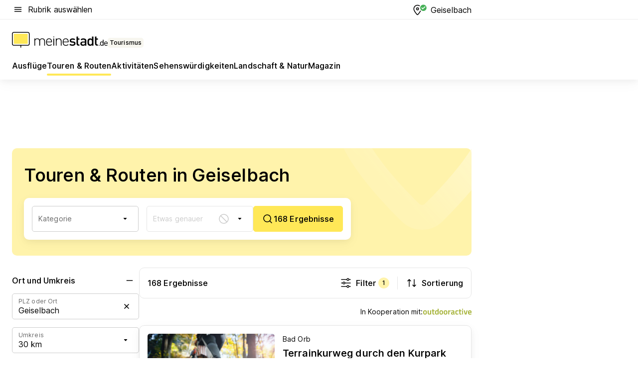

--- FILE ---
content_type: text/html; charset=utf-8
request_url: https://tourismus.meinestadt.de/geiselbach/outdoor
body_size: 103808
content:
<!DOCTYPE html><html lang="de"><head><meta charset="UTF-8"><meta name="referrer" content="unsafe-url"><meta name="viewport" content="width=device-width, initial-scale=1.0"><meta http-equiv="X-UA-Compatible" content="ie=edge"><title>Outdoor Touren &amp; Routen Geiselbach | meinestadt.de</title><meta name="description" content="Tipps und Infos zu den schönsten Outdoor Touren &amp; Routen in Geiselbach und Umgebung - ✔ Wandern ✔ Radtouren ✔ Mountainbiking ✔ Bergsteigen - bei meinestadt.de!"><meta name="robots" content="noindex"><link rel="canonical" href="https://tourismus.meinestadt.de/geiselbach/outdoor"><meta property="og:site_name" content="meinestadt.de"><meta property="og:locale" content="de_DE"><meta property="og:type" content="website"><meta property="twitter:site" content="@meinestadt.de"><meta property="twitter:site:id" content="18801608"><meta property="twitter:card" content="summary_large_image"><meta property="fb:app_id" content="1142750435829968"><meta property="fb:pages" content="64154755476"><link rel="dns-prefetch" href="https://image-resize.meinestadt.de"><link rel="dns-prefetch" href="https://cluster-services.meinestadt.de"><link rel="preconnect" href="https://image-resize.meinestadt.de"><link rel="preconnect" href="https://cluster-services.meinestadt.de"><link href="https://cluster-services.meinestadt.de/fonts/v1/inter/fonts.css" rel="stylesheet"><link rel="preload" href="//securepubads.g.doubleclick.net/tag/js/gpt.js" as="script"><style>/*! normalize.css v8.0.1 | MIT License | github.com/necolas/normalize.css */html{line-height:1.15;-webkit-text-size-adjust:100%}body{margin:0}main{display:block}h1{font-size:2em;margin:.67em 0}hr{box-sizing:content-box;height:0;overflow:visible}pre{font-family:monospace,monospace;font-size:1em}a{background-color:transparent}abbr[title]{border-bottom:none;text-decoration:underline;-webkit-text-decoration:underline dotted;text-decoration:underline dotted}b,strong{font-weight:bolder}code,kbd,samp{font-family:monospace,monospace;font-size:1em}small{font-size:80%}sub,sup{font-size:75%;line-height:0;position:relative;vertical-align:baseline}sub{bottom:-.25em}sup{top:-.5em}img{border-style:none}button,input,optgroup,select,textarea{font-family:inherit;font-size:100%;line-height:1.15;margin:0}button,input{overflow:visible}button,select{text-transform:none}[type=button],[type=reset],[type=submit],button{-webkit-appearance:button}[type=button]::-moz-focus-inner,[type=reset]::-moz-focus-inner,[type=submit]::-moz-focus-inner,button::-moz-focus-inner{border-style:none;padding:0}[type=button]:-moz-focusring,[type=reset]:-moz-focusring,[type=submit]:-moz-focusring,button:-moz-focusring{outline:1px dotted ButtonText}fieldset{padding:.35em .75em .625em}legend{box-sizing:border-box;color:inherit;display:table;max-width:100%;padding:0;white-space:normal}progress{vertical-align:baseline}textarea{overflow:auto}[type=checkbox],[type=radio]{box-sizing:border-box;padding:0}[type=number]::-webkit-inner-spin-button,[type=number]::-webkit-outer-spin-button{height:auto}[type=search]{-webkit-appearance:textfield;outline-offset:-2px}[type=search]::-webkit-search-decoration{-webkit-appearance:none}::-webkit-file-upload-button{-webkit-appearance:button;font:inherit}:-webkit-autofill{-webkit-text-fill-color:fieldtext}details{display:block}summary{display:list-item}[hidden],template{display:none}blockquote,body,dd,dl,fieldset,figure,h1,h2,h3,h4,h5,h6,hr,legend,ol,p,pre,ul{margin:0;padding:0}li>ol,li>ul{margin-bottom:0}table{border-collapse:collapse;border-spacing:0}fieldset{border:0;min-width:0}button,input,select{-webkit-appearance:none;-moz-appearance:none;appearance:none;background-color:transparent;border:0;color:#000;font-family:Inter,sans-serif;font-size:14px;letter-spacing:.1px;line-height:22px;margin:0;outline:none!important;padding:0}@media screen and (min-width:375px){button,input,select{font-size:14px;letter-spacing:.1px;line-height:22px}}@media screen and (min-width:1280px){button,input,select{font-size:14px;letter-spacing:.1px;line-height:22px}}button:disabled,input:disabled,select:disabled{opacity:1;-webkit-text-fill-color:currentColor}button[type=submit],input[type=submit],select[type=submit]{font-weight:400}textarea{background-color:transparent;border:0;padding:0;resize:none}html{box-sizing:border-box;font-size:10px;min-height:100%;overflow-y:scroll}html *{box-sizing:inherit}html :after,html :before{box-sizing:inherit;display:block}body{color:#000;font-family:Inter,sans-serif;font-size:14px;letter-spacing:.1px;line-height:22px;position:relative}@media screen and (min-width:375px){body{font-size:14px;letter-spacing:.1px;line-height:22px}}@media screen and (min-width:1280px){body{font-size:14px;letter-spacing:.1px;line-height:22px}}button:disabled,input[type=button]:disabled,input[type=submit]:disabled{cursor:not-allowed}*{-webkit-tap-highlight-color:rgba(0,0,0,0);-moz-tap-highlight-color:transparent}:focus,:hover{outline:none}input:-webkit-autofill,input:-webkit-autofill:active,input:-webkit-autofill:focus,input:-webkit-autofill:hover{-webkit-transition:color 9999s ease-out,background-color 9999s ease-out;-webkit-transition-delay:9999s}a{color:#000;text-decoration:none;text-decoration-line:none}a:active,a:focus,a:hover,a:visited{color:#000;text-decoration:none}h1{font-size:22px;letter-spacing:.1px;line-height:30px}@media screen and (min-width:375px){h1{font-size:26px;letter-spacing:.1px;line-height:34px}}@media screen and (min-width:1280px){h1{font-size:36px;letter-spacing:.1px;line-height:44px}}h2{font-size:20px;letter-spacing:.1px;line-height:28px}@media screen and (min-width:375px){h2{font-size:22px;letter-spacing:.1px;line-height:30px}}@media screen and (min-width:1280px){h2{font-size:28px;letter-spacing:.1px;line-height:36px}}h3{font-size:18px;letter-spacing:.1px;line-height:26px}@media screen and (min-width:375px){h3{font-size:18px;letter-spacing:.1px;line-height:26px}}@media screen and (min-width:1280px){h3{font-size:20px;letter-spacing:.1px;line-height:28px}}h4{font-size:16px;letter-spacing:.1px;line-height:24px}@media screen and (min-width:375px){h4{font-size:16px;letter-spacing:.1px;line-height:24px}}@media screen and (min-width:1280px){h4{font-size:16px;letter-spacing:.1px;line-height:24px}}h5{font-size:14px;letter-spacing:.1px;line-height:22px}@media screen and (min-width:375px){h5{font-size:14px;letter-spacing:.1px;line-height:22px}}@media screen and (min-width:1280px){h5{font-size:14px;letter-spacing:.1px;line-height:22px}}h6{font-size:14px;letter-spacing:.1px;line-height:22px}@media screen and (min-width:375px){h6{font-size:14px;letter-spacing:.1px;line-height:22px}}@media screen and (min-width:1280px){h6{font-size:14px;letter-spacing:.1px;line-height:22px}}html{bottom:0;left:0;overflow-x:hidden;position:relative;right:0;top:0;-webkit-overflow-scrolling:touch}@supports (scrollbar-gutter:stable){html{scrollbar-gutter:stable}}@supports not (scrollbar-gutter:stable){html{overflow-y:scroll}}html.-noScroll{overflow:hidden}html.-noScroll::-webkit-scrollbar{display:none}@supports not (scrollbar-gutter:stable){@media screen and (min-width:768px){html.-noScroll,html.-noScroll .ms-cookie-banner{padding-right:15px}}}html.-noScroll body{height:100%;overflow:hidden;width:100%}form{margin:0}select{-webkit-appearance:none}::-ms-clear{display:none}button:focus{outline:0!important}</style><style>.ms-defaultView{display:grid;grid-template-areas:"smartBanner smartBanner smartBanner" "header header header" "m0 m0 m0" "stage stage stage" ". main ." "footer footer footer";grid-template-rows:auto auto auto auto 1fr auto;min-height:100%;width:100%}@media screen and (min-width:768px){.ms-defaultView{grid-template-areas:"header header header" "header header header" ". p0 ." "stage stage skyRight" "skyLeft main skyRight" "footer footer footer";grid-template-rows:auto auto auto auto 1fr auto}}@media screen and (min-width:1280px){.ms-defaultView{grid-template-areas:"header header header" "header header header" ". p0 ." "stage stage stage" "skyLeft main skyRight" "footer footer footer";grid-template-rows:auto auto auto auto 1fr auto}}.ms-defaultView{grid-template-columns:0 minmax(0,768px) 0}@media screen and (min-width:768px){.ms-defaultView{grid-template-columns:0 768px 1fr}}@media screen and (min-width:1280px){.ms-defaultView{grid-template-columns:1fr 970px minmax(310px,1fr)}}@media screen and (min-width:1440px){.ms-defaultView{grid-template-columns:minmax(160px,1fr) 970px minmax(310px,1fr)}}@media screen and (min-width:1600px){.ms-defaultView{grid-template-columns:minmax(160px,1fr) 1140px minmax(310px,1fr)}}.ms-defaultView__smartBanner{grid-area:smartBanner}.ms-defaultView__header{grid-area:header;margin-bottom:24px}@media screen and (min-width:768px){.ms-defaultView__m0,.ms-defaultView__m9{display:none}}.ms-defaultView__m0{grid-area:m0;padding-bottom:5px;padding-top:5px}.ms-defaultView__p2,.ms-defaultView__p5{display:none;padding-bottom:10px}@media screen and (min-width:768px){.ms-defaultView__p2,.ms-defaultView__p5{display:block}}.ms-defaultView__p2{grid-area:skyRight}.ms-defaultView__p5{grid-area:skyLeft;justify-self:end;padding-right:10px}@media screen and (max-width:1440px){.ms-defaultView__p5{display:none}}.ms-defaultView__p0{display:none;grid-area:p0;justify-content:center}@media screen and (min-width:768px){.ms-defaultView__p0{display:flex}}.ms-defaultView__main{grid-area:main}.ms-defaultView__stage{grid-area:stage;z-index:5}.ms-defaultView__footer{grid-area:footer}.ms-defaultView__linkunits{margin-bottom:30px}.ms-defaultView.-hasStage .ms-defaultView__p2{padding-top:10px}.ms-defaultView.-hasStage .ms-defaultView__header{margin-bottom:0}@media screen and (min-width:1280px){.ms-defaultView.-hasStage .ms-defaultView__header{margin-bottom:24px}.ms-defaultView.-stageWithAds{grid-template-areas:"header header header" "header header header" ". p0 ." "skyLeft stage skyRight" "skyLeft main skyRight" "footer footer footer"}}.ms-header[data-v-3396afb3]{box-shadow:0 4px 12px 0 rgba(0,0,0,.04),0 7px 25px 0 rgba(0,0,0,.04);display:flex;flex-direction:column;position:relative;width:100%}@media screen and (min-width:1280px){.ms-header[data-v-3396afb3]{padding-bottom:8px}.ms-header[data-v-3396afb3]:before{background-color:#f5f5f5;content:"";display:block;height:2px;left:0;position:absolute;top:38px;width:100%;z-index:-1}}.ms-header__lowerSection[data-v-3396afb3],.ms-header__middleSection[data-v-3396afb3],.ms-header__upperSection[data-v-3396afb3]{display:grid;grid-template-areas:". content .";grid-template-columns:0 minmax(0,768px) 0}@media screen and (min-width:768px){.ms-header__lowerSection[data-v-3396afb3],.ms-header__middleSection[data-v-3396afb3],.ms-header__upperSection[data-v-3396afb3]{grid-template-columns:0 768px 1fr}}@media screen and (min-width:1280px){.ms-header__lowerSection[data-v-3396afb3],.ms-header__middleSection[data-v-3396afb3],.ms-header__upperSection[data-v-3396afb3]{grid-template-columns:1fr 970px minmax(310px,1fr)}}@media screen and (min-width:1440px){.ms-header__lowerSection[data-v-3396afb3],.ms-header__middleSection[data-v-3396afb3],.ms-header__upperSection[data-v-3396afb3]{grid-template-columns:minmax(160px,1fr) 970px minmax(310px,1fr)}}@media screen and (min-width:1600px){.ms-header__lowerSection[data-v-3396afb3],.ms-header__middleSection[data-v-3396afb3],.ms-header__upperSection[data-v-3396afb3]{grid-template-columns:minmax(160px,1fr) 1140px minmax(310px,1fr)}}@media screen and (min-width:1280px){.ms-header__middleSection[data-v-3396afb3]{background-color:#f7f6ef}}.ms-header__lowerSectionContent[data-v-3396afb3],.ms-header__middleSectionContent[data-v-3396afb3],.ms-header__upperSectionContent[data-v-3396afb3]{display:grid;grid-area:content}@media screen and (min-width:1280px){.ms-header__lowerSectionContent[data-v-3396afb3],.ms-header__middleSectionContent[data-v-3396afb3],.ms-header__upperSectionContent[data-v-3396afb3]{padding-left:24px;padding-right:24px}}.ms-header__upperSectionContent[data-v-3396afb3]{grid-template-areas:"burgerMenuBtn logo .";grid-template-columns:1fr 1fr 1fr}@media screen and (min-width:1280px){.ms-header__upperSectionContent[data-v-3396afb3]{font-size:16px;grid-template-areas:"burgerMenuBtn .";grid-template-columns:1fr auto;height:40px;letter-spacing:.1px;line-height:24px}}@media screen and (min-width:1280px) and (min-width:375px){.ms-header__upperSectionContent[data-v-3396afb3]{font-size:16px;letter-spacing:.1px;line-height:24px}}@media screen and (min-width:1280px) and (min-width:1280px){.ms-header__upperSectionContent[data-v-3396afb3]{font-size:16px;letter-spacing:.1px;line-height:24px}}.ms-header__middleSectionContent[data-v-3396afb3]{grid-template-areas:"relocation";grid-template-columns:1fr}@media screen and (min-width:1280px){.ms-header__lowerSectionContent[data-v-3396afb3]{grid-template-areas:"logo          linkArea" "nav           nav";grid-template-columns:auto 1fr}}.ms-header__metaActions[data-v-3396afb3]{align-items:center;display:flex;gap:24px;justify-content:center;justify-self:end}@media screen and (min-width:768px){.ms-header__metaActions[data-v-3396afb3]{justify-content:flex-end}}.ms-header__burgerMenu[data-v-3396afb3]{grid-area:burgerMenuBtn}.ms-header__linkArea[data-v-3396afb3]{grid-area:linkArea}.ms-header__logo[data-v-3396afb3]{grid-area:logo}.ms-header__navBar[data-v-3396afb3]{grid-area:nav}.ms-header__relocation[data-v-3396afb3]{background-color:#f7f6ef;border-radius:10px;grid-area:relocation;margin-bottom:16px;margin-left:16px;margin-right:16px}@media screen and (min-width:1280px){.ms-header__relocation[data-v-3396afb3]{border-radius:none;margin:0}}.ms-header__bookmark[data-v-3396afb3],.ms-header__login[data-v-3396afb3]{align-self:center;justify-self:end}.ms-header__relocationToggle[data-v-3396afb3]{align-self:center;justify-self:center}@media screen and (min-width:1280px){.ms-header__relocationToggle[data-v-3396afb3]{justify-self:end}}.ms-header.-noBorderTop[data-v-3396afb3]:before{content:none}.ms-header.-noBorderBottom[data-v-3396afb3]{border-bottom:0;margin-bottom:0}.ms-smartBanner[data-v-41f22f7c]{align-items:center;background-color:#333;color:#fff;display:flex;min-height:80px;padding:10px;position:relative}.ms-smartBanner__closeBtn[data-v-41f22f7c]{align-self:center;cursor:pointer;display:block;height:14px;width:14px}.ms-smartBanner__closeBtn[data-v-41f22f7c],.ms-smartBanner__cta[data-v-41f22f7c],.ms-smartBanner__logo[data-v-41f22f7c]{cursor:pointer}.ms-smartBanner__logo[data-v-41f22f7c]{border-radius:13px;display:block;height:50px;margin-left:5px;width:50px}@media screen and (min-width:375px){.ms-smartBanner__logo[data-v-41f22f7c]{height:60px;margin-left:10px;width:60px}}.ms-smartBanner__description[data-v-41f22f7c],.ms-smartBanner__name[data-v-41f22f7c],.ms-smartBanner__rating[data-v-41f22f7c]{font-size:12px;letter-spacing:.1px;line-height:20px}@media screen and (min-width:375px){.ms-smartBanner__description[data-v-41f22f7c],.ms-smartBanner__name[data-v-41f22f7c],.ms-smartBanner__rating[data-v-41f22f7c]{font-size:12px;letter-spacing:.1px;line-height:20px}}@media screen and (min-width:1280px){.ms-smartBanner__description[data-v-41f22f7c],.ms-smartBanner__name[data-v-41f22f7c],.ms-smartBanner__rating[data-v-41f22f7c]{font-size:12px;letter-spacing:.1px;line-height:20px}}.ms-smartBanner__name[data-v-41f22f7c]{font-weight:525}.ms-smartBanner__rating[data-v-41f22f7c]{margin-top:auto}.ms-smartBanner__cta[data-v-41f22f7c]{border:1px solid #fff;border-radius:3px;bottom:10px;box-sizing:border-box;font-size:14px;letter-spacing:.1px;line-height:22px;padding:5px 10px;position:absolute;right:10px;-webkit-user-select:none;-moz-user-select:none;user-select:none}@media screen and (min-width:375px){.ms-smartBanner__cta[data-v-41f22f7c]{font-size:14px;letter-spacing:.1px;line-height:22px}}@media screen and (min-width:1280px){.ms-smartBanner__cta[data-v-41f22f7c]{font-size:14px;letter-spacing:.1px;line-height:22px}}@media screen and (min-width:375px){.ms-smartBanner__cta[data-v-41f22f7c]{padding:5px 15px}}.ms-smartBanner__cta[data-v-41f22f7c],.ms-smartBanner__cta[data-v-41f22f7c]:visited{color:#fff}.ms-smartBanner__cta[data-v-41f22f7c]:active,.ms-smartBanner__cta[data-v-41f22f7c]:hover{background-color:#fff;border-color:#333;color:#333}.ms-smartBanner__textWrapper[data-v-41f22f7c]{display:flex;flex-direction:column;height:100%;margin-left:5px}@media screen and (min-width:375px){.ms-smartBanner__textWrapper[data-v-41f22f7c]{margin-left:10px}}.ms-smartBanner__star[data-v-41f22f7c]{display:inline;fill:#fc0;height:1em;width:1em}.ms-smartBanner__star+.ms-smartBanner__star[data-v-41f22f7c]{margin-left:1px}.ms-smartBanner__star.-empty[data-v-41f22f7c]{color:#fff}.ms-adPlace[data-v-7a86a1e5]{display:flex;justify-content:center;position:relative}.ms-adPlace__placement[data-v-7a86a1e5]{max-width:100%}.ms-adPlace.-p0[data-v-7a86a1e5]{padding-bottom:5px}.ms-adPlace.-p2[data-v-7a86a1e5]{justify-content:flex-start;padding-left:10px}.ms-adPlace.-p3[data-v-7a86a1e5],.ms-adPlace.-p4[data-v-7a86a1e5]{display:none;margin-bottom:20px;text-align:center;width:300px}@media screen and (min-width:768px){.ms-adPlace.-p3[data-v-7a86a1e5],.ms-adPlace.-p4[data-v-7a86a1e5]{display:block}}.ms-adPlace.-m0[data-v-7a86a1e5]{width:100%}.ms-adPlace.-m9[data-v-7a86a1e5]{position:fixed;top:0;z-index:7000000}.ms-adPlace.-m0sticky[data-v-7a86a1e5]{left:0;position:fixed;top:0;z-index:4000000}.ms-adPlace.-p2[data-v-7a86a1e5],.ms-adPlace.-sticky[data-v-7a86a1e5]{position:sticky;top:10px}.ms-adPlace.-c1[data-v-7a86a1e5],.ms-adPlace.-c2[data-v-7a86a1e5],.ms-adPlace.-c3[data-v-7a86a1e5]{align-items:center;display:flex;height:auto;justify-content:center;margin-left:-20px;margin-right:-20px;text-align:center}.ms-adPlace.-m1[data-v-7a86a1e5]:not(.-disturber),.ms-adPlace.-m2[data-v-7a86a1e5]:not(.-disturber),.ms-adPlace.-m3[data-v-7a86a1e5]:not(.-disturber),.ms-adPlace.-m4[data-v-7a86a1e5]:not(.-disturber),.ms-adPlace.-m5[data-v-7a86a1e5]:not(.-disturber),.ms-adPlace.-m6[data-v-7a86a1e5]:not(.-disturber),.ms-adPlace.-m7[data-v-7a86a1e5]:not(.-disturber),.ms-adPlace.-mx[data-v-7a86a1e5]:not(.-disturber),.ms-adPlace.-n0[data-v-7a86a1e5]:not(.-disturber),.ms-adPlace.-n1[data-v-7a86a1e5]:not(.-disturber),.ms-adPlace.-n2[data-v-7a86a1e5]:not(.-disturber),.ms-adPlace.-n3[data-v-7a86a1e5]:not(.-disturber),.ms-adPlace.-n4[data-v-7a86a1e5]:not(.-disturber),.ms-adPlace.-n5[data-v-7a86a1e5]:not(.-disturber){margin-bottom:20px}@media screen and (min-width:768px){.ms-adPlace.-mobile[data-v-7a86a1e5]{display:none}}.ms-adPlace.-desktop[data-v-7a86a1e5]{display:none}@media screen and (min-width:768px){.ms-adPlace.-desktop[data-v-7a86a1e5]{display:flex}}@charset "UTF-8";.dot[data-v-342a9404]:before{color:#ff5151;content:"●";font-size:18px;position:absolute;right:0;top:-6px}.ms-headerLogo__extraText--truncated[data-v-d9ea6298]{overflow:hidden;text-overflow:ellipsis;white-space:nowrap}.ms-headerLogo[data-v-d9ea6298]{display:flex;height:100%;justify-content:center;width:100%}@media screen and (min-width:1280px){.ms-headerLogo[data-v-d9ea6298]{height:auto;justify-content:flex-start;width:auto}}.ms-headerLogo__slogan[data-v-d9ea6298]{align-items:center;display:flex;flex-direction:column;padding-bottom:16px;padding-top:8px;position:relative}@media screen and (min-width:1280px){.ms-headerLogo__slogan[data-v-d9ea6298]{align-items:center;flex-direction:row;gap:8px;height:32px;justify-content:flex-start;margin:24px 0;padding-bottom:0;padding-top:0;position:relative}}.ms-headerLogo__svg[data-v-d9ea6298]{height:29px;max-width:174px;min-width:174px;width:174px}@media screen and (min-width:1280px){.ms-headerLogo__svg[data-v-d9ea6298]{height:100%;max-width:192px;width:192px}}.ms-headerLogo__channelLabel[data-v-d9ea6298]{align-self:flex-end;background-color:#f7f6ef;border-radius:5px;font-size:12px;font-weight:525;letter-spacing:.1px;line-height:20px;padding:1px 2px;-webkit-user-select:none;-moz-user-select:none;user-select:none}@media screen and (min-width:375px){.ms-headerLogo__channelLabel[data-v-d9ea6298]{font-size:12px;letter-spacing:.1px;line-height:20px}}@media screen and (min-width:1280px){.ms-headerLogo__channelLabel[data-v-d9ea6298]{align-self:center;font-size:12px;letter-spacing:.1px;line-height:20px;margin-top:auto;padding:0 4px;position:relative;right:auto;top:auto}}.ms-headerLogo__extraText[data-v-d9ea6298]{font-size:12px;letter-spacing:.1px;line-height:20px;margin-left:47px;margin-top:5px}@media screen and (min-width:375px){.ms-headerLogo__extraText[data-v-d9ea6298]{font-size:12px;letter-spacing:.1px;line-height:20px}}@media screen and (min-width:1280px){.ms-headerLogo__extraText[data-v-d9ea6298]{font-size:12px;letter-spacing:.1px;line-height:20px}}.ms-headerLogo__extraText--truncated[data-v-d9ea6298]{width:170px}.ms-headerLogo.-noLabel .ms-headerLogo__slogan[data-v-d9ea6298]{height:76px;justify-content:center;padding-bottom:0;padding-top:0}.ms-navBar[data-v-d1b54ae8],.ms-navBar__items[data-v-d1b54ae8]{max-width:100%;width:100%}.ms-navBar__items[data-v-d1b54ae8]{display:flex;flex-direction:row;gap:16px}@media screen and (min-width:1280px){.ms-navBar__items[data-v-d1b54ae8]{gap:32px}}.ms-navBar__item[data-v-d1b54ae8]{list-style:none;position:relative}.ms-navBar__item.-hidden[data-v-d1b54ae8]{opacity:0;pointer-events:none}.ms-navBar__itemLink[data-v-d1b54ae8]{color:#000;cursor:pointer;display:block;font-size:16px;font-weight:525;letter-spacing:.1px;line-height:24px;padding-bottom:8px}@media screen and (min-width:375px){.ms-navBar__itemLink[data-v-d1b54ae8]{font-size:16px;letter-spacing:.1px;line-height:24px}}@media screen and (min-width:1280px){.ms-navBar__itemLink[data-v-d1b54ae8]{font-size:16px;letter-spacing:.1px;line-height:24px}}.ms-navBar__itemLink[data-v-d1b54ae8]:after{border-radius:4px;bottom:0;content:"";height:4px;left:0;position:absolute;transform:scaleX(0);transform-origin:center;transition-duration:.3s;transition-property:background-color,transform;transition-timing-function:cubic-bezier(.4,0,.2,1);width:100%}.ms-navBar__itemLink.-active[data-v-d1b54ae8]:after,.ms-navBar__itemLink[data-v-d1b54ae8]:hover:after{background-color:#ffe857;transform:scaleX(1)}.ms-navBar__itemLink[data-v-d1b54ae8]:active:after{background-color:#fc0;transform:scaleX(1.1)}.ms-navBar__itemLink.-currentChannel[data-v-d1b54ae8]{pointer-events:none}.ms-navBar__itemLink.-currentChannel[data-v-d1b54ae8]:after{background-image:linear-gradient(#ffe857,#ffe857);background-size:100% 4px;border-radius:2px}.ms-navBar__itemLink.-hideHighlighting[data-v-d1b54ae8]:after{background-image:linear-gradient(180deg,#f5f5f5,#f5f5f5);background-size:0 4px}.ms-navBar__itemLink.-noPaddingRight[data-v-d1b54ae8]:hover:after{width:100%}.ms-navBar__itemLink.-noPaddingRight[data-v-d1b54ae8]:active:after{left:-4px;width:calc(100% + 8px)}.ms-navBar__itemLink.-noPaddingRight .ms-navBar__itemLinkText[data-v-d1b54ae8]{padding-right:5px;white-space:nowrap}.ms-navBar__itemLinkText[data-v-d1b54ae8]{white-space:nowrap}.ms-offcanvasNav[data-v-47fe3c3d]{position:relative;z-index:6000020}.ms-offcanvasNav[data-v-47fe3c3d]:before{background-color:#333;bottom:0;content:"";height:100vh;left:0;opacity:0;pointer-events:none;position:fixed;top:0;transition-duration:.3s;transition-property:opacity,-webkit-backdrop-filter;transition-property:backdrop-filter,opacity;transition-property:backdrop-filter,opacity,-webkit-backdrop-filter;transition-timing-function:cubic-bezier(.4,0,.2,1);width:100vw;will-change:backdrop-filter}@supports ((-webkit-backdrop-filter:blur()) or (backdrop-filter:blur())){.ms-offcanvasNav[data-v-47fe3c3d]:before{-webkit-backdrop-filter:blur(0);backdrop-filter:blur(0)}}.ms-offcanvasNav[data-v-47fe3c3d]:before{z-index:-1}.ms-offcanvasNav.-open .ms-offcanvasNav__drawer[data-v-47fe3c3d]{transform:translateX(0)}.ms-offcanvasNav.-open[data-v-47fe3c3d]:before{cursor:pointer;opacity:.75;pointer-events:all}@supports ((-webkit-backdrop-filter:blur()) or (backdrop-filter:blur())){.ms-offcanvasNav.-open[data-v-47fe3c3d]:before{-webkit-backdrop-filter:blur(1px);backdrop-filter:blur(1px)}}.ms-offcanvasNav__drawer[data-v-47fe3c3d]{background-color:#fff;bottom:0;display:flex;flex-direction:column;left:0;position:fixed;right:0;top:0;transform:translateX(-100%);transition:transform .3s cubic-bezier(.4,0,.2,1);width:100vw;z-index:0}@media screen and (min-width:768px){.ms-offcanvasNav__drawer[data-v-47fe3c3d]{width:320px}}.ms-offcanvasNav__layerWrapper[data-v-47fe3c3d]{display:flex;flex-grow:1;min-width:100%;overflow:hidden;position:relative;z-index:5}.ms-offcanvasNav__level0[data-v-47fe3c3d],.ms-offcanvasNav__level1[data-v-47fe3c3d]{bottom:0;display:flex;flex-direction:column;left:0;overflow:hidden;position:absolute;right:0;top:0;transition:transform .3s cubic-bezier(.4,0,.2,1)}.ms-offcanvasNav__level0[data-v-47fe3c3d]{transform:translateX(0)}.ms-offcanvasNav__level0.-open[data-v-47fe3c3d]{transform:translateX(-100%)}.ms-offcanvasNav__level1[data-v-47fe3c3d]{transform:translateX(100%)}.ms-offcanvasNav__level1.-open[data-v-47fe3c3d]{transform:translateX(0)}.ms-offcanvasNav__nav[data-v-47fe3c3d]{align-items:center;background-color:#fff;display:flex;justify-content:space-between;padding-left:32px;padding-right:32px;padding-top:32px;width:100%}.ms-offcanvasNav__icon[data-v-47fe3c3d]{height:24px;width:24px}.ms-offcanvasNav__backBtn[data-v-47fe3c3d],.ms-offcanvasNav__closeBtn[data-v-47fe3c3d]{align-items:center;cursor:pointer;display:flex;height:100%}.ms-offcanvasNav__backBtn+.ms-offcanvasNav__backBtn[data-v-47fe3c3d],.ms-offcanvasNav__backBtn+.ms-offcanvasNav__closeBtn[data-v-47fe3c3d],.ms-offcanvasNav__closeBtn+.ms-offcanvasNav__backBtn[data-v-47fe3c3d],.ms-offcanvasNav__closeBtn+.ms-offcanvasNav__closeBtn[data-v-47fe3c3d]{margin-left:auto}.ms-offcanvasNav__backBtn.-noPointer[data-v-47fe3c3d],.ms-offcanvasNav__closeBtn.-noPointer[data-v-47fe3c3d]{cursor:auto}.ms-offcanvasNav__headline[data-v-47fe3c3d],.ms-offcanvasNav__link[data-v-47fe3c3d]{flex-shrink:0}.ms-offcanvasNav__headline[data-v-47fe3c3d]{align-items:center;display:flex;flex-direction:column;font-size:18px;font-weight:525;letter-spacing:.1px;line-height:26px;padding-bottom:48px;padding-top:24px;text-align:center}@media screen and (min-width:375px){.ms-offcanvasNav__headline[data-v-47fe3c3d]{font-size:18px;letter-spacing:.1px;line-height:26px}}@media screen and (min-width:1280px){.ms-offcanvasNav__headline[data-v-47fe3c3d]{font-size:20px;letter-spacing:.1px;line-height:28px}}.ms-offcanvasNav__link[data-v-47fe3c3d]{align-items:center;cursor:pointer;display:flex;font-size:16px;font-weight:525;height:50px;justify-content:space-between;letter-spacing:.1px;line-height:24px;padding-left:32px;padding-right:32px;position:relative;width:100%}@media screen and (min-width:375px){.ms-offcanvasNav__link[data-v-47fe3c3d]{font-size:16px;letter-spacing:.1px;line-height:24px}}@media screen and (min-width:1280px){.ms-offcanvasNav__link[data-v-47fe3c3d]{font-size:16px;letter-spacing:.1px;line-height:24px}}.ms-offcanvasNav__link[data-v-47fe3c3d]:after{border-radius:2px;bottom:0;content:"";left:0;position:absolute;top:0;width:5px}.ms-offcanvasNav__link[data-v-47fe3c3d]:hover:after{background-color:#f1ede0}.ms-offcanvasNav__link.-active[data-v-47fe3c3d]{font-weight:525}.ms-offcanvasNav__link.-active[data-v-47fe3c3d]:after{background-color:#ffda00}.ms-offcanvasNav__body[data-v-47fe3c3d]{flex-shrink:1;overflow-y:auto;-webkit-overflow-scrolling:touch}.ms-offcanvasNav__btnArea[data-v-47fe3c3d]{box-shadow:0 4px 12px 0 rgba(0,0,0,.04),0 7px 25px 0 rgba(0,0,0,.04);display:flex;flex-direction:column;flex-shrink:0;gap:8px;justify-self:flex-end;margin-top:auto;padding:32px}.ms-offcanvasNav__cta[data-v-47fe3c3d]{align-items:center;background-color:#ffda00;display:flex;flex-grow:1;justify-content:center;min-height:50px;min-width:50%;padding-left:5px;padding-right:5px;text-align:center}.ms-offcanvasNav__cta.-secondary[data-v-47fe3c3d]{background:#fff}.ms-offcanvasNav__channelIcon[data-v-47fe3c3d]{background-color:#fbfaf7;border-radius:50%;margin-bottom:8px}.cs-bookmark-icon[data-v-3aada5eb]{display:block;position:relative}.cs-bookmark-icon[data-v-3aada5eb]:after{background-color:#f14165;border:2px solid #fff;border-radius:50%;content:"";height:10px;opacity:0;position:absolute;right:1px;top:1px;transition:opacity .2s cubic-bezier(.4,0,.2,1);width:10px}.cs-bookmark-icon__icon[data-v-3aada5eb]{height:24px;width:24px}.cs-bookmark-icon.-hasDot[data-v-3aada5eb]:after{opacity:1}.ms-textLink.-truncated .ms-textLink__textWrapper[data-v-38ea909b],.ms-textLink__suffix[data-v-38ea909b]{overflow:hidden;text-overflow:ellipsis;white-space:nowrap}.ms-textLink[data-v-38ea909b]{align-items:flex-start;cursor:pointer;display:flex}.ms-textLink .ms-textLink__text[data-v-38ea909b]{background-image:linear-gradient(#fc0,#fc0);background-position:50% 100%;background-repeat:no-repeat;background-size:0 2px;transition:background-size .3s ease-in}.ms-textLink:focus .ms-textLink__text[data-v-38ea909b],.ms-textLink:hover .ms-textLink__text[data-v-38ea909b]{background-size:100% 2px}.ms-textLink:active .ms-textLink__text[data-v-38ea909b]{background-image:linear-gradient(#fc0,#fc0);background-size:100% 2px}.ms-textLink__svg[data-v-38ea909b]{color:#fc0;display:inline-block;height:22px;margin-right:5px;min-width:12px;width:12px}@media screen and (min-width:768px){.ms-textLink__svg[data-v-38ea909b]{height:22px}}.ms-textLink.-copylink[data-v-38ea909b]{color:inherit;display:inline-block;font-size:inherit;font-weight:inherit}.ms-textLink.-copylink .ms-textLink__text[data-v-38ea909b]{background-image:linear-gradient(#fc0,#fc0);background-position:50% 100%;background-repeat:no-repeat;background-size:80% 2px;transition:background-size .3s ease-in}.ms-textLink.-copylink:focus .ms-textLink__text[data-v-38ea909b],.ms-textLink.-copylink:hover .ms-textLink__text[data-v-38ea909b]{background-size:100% 2px}.ms-textLink.-copylink:active .ms-textLink__text[data-v-38ea909b]{background-image:linear-gradient(#333,#333);background-size:100% 2px}.ms-textLink.-hyphens[data-v-38ea909b]{-webkit-hyphens:auto;hyphens:auto;word-break:normal}.ms-textLink.-anchorLink[data-v-38ea909b]{display:inline}.ms-textLink.-clickArea[data-v-38ea909b]:after{bottom:0;content:"";left:0;position:absolute;right:0;top:0}.ms-textLink__suffix[data-v-38ea909b]{color:#999;margin-left:5px}.ms-button[data-v-0cd7eb0c]{background-color:#ffda00;border:1px solid #ffda00;border-radius:3px;cursor:pointer;display:inline-block;height:50px;max-height:50px;min-height:50px;padding-left:30px;padding-right:30px;position:relative;transition-duration:.3s;transition-property:color,background-color,border-color;transition-timing-function:cubic-bezier(.4,0,.2,1);-webkit-user-select:none;-moz-user-select:none;user-select:none}.ms-button[data-v-0cd7eb0c]:active,.ms-button[data-v-0cd7eb0c]:focus,.ms-button[data-v-0cd7eb0c]:hover{background-color:#feba2e;border-color:#feba2e}.ms-button[data-v-0cd7eb0c]:disabled{background-color:#fced96;border-color:#fced96;color:#999;cursor:not-allowed}.ms-button[data-v-0cd7eb0c]:active:not(:disabled){transform:translateY(2px)}.ms-button__flexWrapper[data-v-0cd7eb0c]{align-items:center;display:flex;height:100%;justify-content:center}.ms-button__icon[data-v-0cd7eb0c]{height:25px;margin-right:10px;width:25px}.ms-button__loader[data-v-0cd7eb0c]{display:none;left:50%;position:absolute;top:50%;transform:translate(-50%,-50%)}.ms-button.-secondary[data-v-0cd7eb0c]{background-color:#f5f5f5;border-color:#ccc}.ms-button.-secondary[data-v-0cd7eb0c]:active,.ms-button.-secondary[data-v-0cd7eb0c]:focus,.ms-button.-secondary[data-v-0cd7eb0c]:hover{background-color:#ccc}.ms-button.-secondary[data-v-0cd7eb0c]:disabled{background-color:#f5f5f5}.ms-button.-inverted[data-v-0cd7eb0c]{background-color:transparent;border-color:#fff;color:#fff}.ms-button.-inverted[data-v-0cd7eb0c]:active,.ms-button.-inverted[data-v-0cd7eb0c]:focus,.ms-button.-inverted[data-v-0cd7eb0c]:hover{background-color:#fff;color:#333}.ms-button.-inverted[data-v-0cd7eb0c]:disabled{background-color:#f5f5f5}.ms-button.-small[data-v-0cd7eb0c]{height:30px;max-height:30px;min-height:30px}.ms-button.-noTextWrap[data-v-0cd7eb0c]{white-space:nowrap}.ms-button.-square[data-v-0cd7eb0c]{padding:0;width:50px}.ms-button.-loading .ms-button__flexWrapper[data-v-0cd7eb0c]{visibility:hidden}.ms-button.-loading .ms-button__loader[data-v-0cd7eb0c]{display:block}.cs-autocomplete-dropdown__wrapper[data-v-f6b38de5]{align-items:flex-end;border-radius:5px;border-style:solid;border-width:1px;display:flex;height:52px;padding:5px 12px;position:relative;--tw-border-opacity:1;border-color:rgb(204 204 204/var(--tw-border-opacity));transition-duration:.2s;transition-property:all;transition-timing-function:cubic-bezier(.4,0,.2,1)}.cs-autocomplete-dropdown__wrapper[data-v-f6b38de5]:hover{box-shadow:0 0 0 4px #f1ede0}.cs-autocomplete-dropdown__input[data-v-f6b38de5]{flex-grow:1;overflow:hidden;text-overflow:ellipsis;white-space:nowrap;width:100%}.cs-autocomplete-dropdown__label[data-v-f6b38de5]{left:12px;max-width:calc(100% - 24px);overflow:hidden;position:absolute;text-overflow:ellipsis;top:5px;transform:translateY(9px);white-space:nowrap;--tw-text-opacity:1;color:rgb(102 102 102/var(--tw-text-opacity));transition-duration:.2s;transition-property:all;transition-timing-function:cubic-bezier(.4,0,.2,1)}@media screen and (min-width:768px){.cs-autocomplete-dropdown__label[data-v-f6b38de5]{transform:translateY(9px)}}.cs-autocomplete-dropdown.-filled .cs-autocomplete-dropdown__label[data-v-f6b38de5],.cs-autocomplete-dropdown.-focus .cs-autocomplete-dropdown__label[data-v-f6b38de5]{font-size:12px;letter-spacing:.1px;line-height:20px;transform:translateY(0)}@media screen and (min-width:375px){.cs-autocomplete-dropdown.-filled .cs-autocomplete-dropdown__label[data-v-f6b38de5],.cs-autocomplete-dropdown.-focus .cs-autocomplete-dropdown__label[data-v-f6b38de5]{font-size:12px;letter-spacing:.1px;line-height:20px}}@media screen and (min-width:1280px){.cs-autocomplete-dropdown.-filled .cs-autocomplete-dropdown__label[data-v-f6b38de5],.cs-autocomplete-dropdown.-focus .cs-autocomplete-dropdown__label[data-v-f6b38de5]{font-size:12px;letter-spacing:.1px;line-height:20px}}.cs-autocomplete-dropdown.-focus .cs-autocomplete-dropdown__wrapper[data-v-f6b38de5]{box-shadow:0 0 0 4px #fff3ab;--tw-border-opacity:1;border-color:rgb(255 211 29/var(--tw-border-opacity))}.cs-autocomplete-dropdown.-error .cs-autocomplete-dropdown__input[data-v-f6b38de5]{width:calc(100% - 52px)}.cs-autocomplete-dropdown.-error .cs-autocomplete-dropdown__wrapper[data-v-f6b38de5]{box-shadow:0 0 0 4px #fccfd8;--tw-border-opacity:1;border-color:rgb(241 65 101/var(--tw-border-opacity))}.cs-autocomplete-dropdown.-error .cs-autocomplete-dropdown__label[data-v-f6b38de5],.cs-autocomplete-dropdown.-error .cs-autocomplete-dropdown__wrapper[data-v-f6b38de5]{--tw-text-opacity:1;color:rgb(241 65 101/var(--tw-text-opacity))}.cs-autocomplete-dropdown.-inactive[data-v-f6b38de5]{cursor:not-allowed}.cs-autocomplete-dropdown.-inactive .cs-autocomplete-dropdown__input[data-v-f6b38de5]{cursor:not-allowed;width:calc(100% - 52px)}.cs-autocomplete-dropdown.-inactive .cs-autocomplete-dropdown__wrapper[data-v-f6b38de5]{box-shadow:none;--tw-border-opacity:1;border-color:rgb(229 229 229/var(--tw-border-opacity))}.cs-autocomplete-dropdown.-inactive .cs-autocomplete-dropdown__label[data-v-f6b38de5],.cs-autocomplete-dropdown.-inactive .cs-autocomplete-dropdown__wrapper[data-v-f6b38de5]{--tw-text-opacity:1;color:rgb(204 204 204/var(--tw-text-opacity))}.mt-12[data-v-f6b38de5]{margin-top:12px}.ms-stars-rating__star[data-v-2cac27f2]{height:1em;width:1em}.ms-stars-rating__star+.ms-stars-rating__star[data-v-2cac27f2]{margin-left:1px}.cs-filterBar[data-v-974450fc]{align-items:center;display:flex;font-size:16px;font-weight:525;height:60px;justify-content:flex-end;letter-spacing:.1px;line-height:24px;padding:8px 16px}@media screen and (min-width:375px){.cs-filterBar[data-v-974450fc]{font-size:16px;letter-spacing:.1px;line-height:24px}}@media screen and (min-width:1280px){.cs-filterBar[data-v-974450fc]{font-size:16px;letter-spacing:.1px;line-height:24px}}.cs-filterBar__results[data-v-974450fc]{display:none;margin-right:auto}@media screen and (min-width:768px){.cs-filterBar__results[data-v-974450fc]{display:block}}.cs-filterBar__button[data-v-974450fc]{align-items:center;display:flex;height:100%;position:relative}.cs-filterBar__button.-filter[data-v-974450fc]{margin-right:auto}@media screen and (min-width:768px){.cs-filterBar__button.-filter[data-v-974450fc]{margin-right:0}}.cs-filterBar__icon[data-v-974450fc]{height:24px;margin-right:8px;width:24px}.cs-filterBar__filterAmount[data-v-974450fc]{align-items:center;border-radius:50%;display:flex;flex-shrink:0;font-size:12px;height:22px;justify-content:center;letter-spacing:.1px;line-height:20px;margin-left:4px;width:22px}@media screen and (min-width:375px){.cs-filterBar__filterAmount[data-v-974450fc]{font-size:12px;letter-spacing:.1px;line-height:20px}}@media screen and (min-width:1280px){.cs-filterBar__filterAmount[data-v-974450fc]{font-size:12px;letter-spacing:.1px;line-height:20px}}.cs-filterBar__divider[data-v-974450fc]{background-color:#e5e5e5;height:26px;margin-left:16px;margin-right:16px;width:1px}.cs-filterBar__divider.-bookmark[data-v-974450fc]{margin-right:6px}.cs-filterBar__bookmarkIcon[data-v-974450fc]{padding:10px}.cs-filterBar__sort[data-v-974450fc]{cursor:pointer;inset:0;opacity:0;position:absolute}.cs-modal[data-v-c7199f53]{align-items:flex-end;background-color:rgba(0,0,0,.5);display:flex;inset:0;justify-content:center;padding-top:16px;position:fixed;transition:opacity .3s cubic-bezier(.4,0,.2,1);z-index:6000025}@media screen and (min-width:768px){.cs-modal[data-v-c7199f53]{align-items:center;padding-bottom:64px;padding-top:64px}.cs-modal.-fullscreen[data-v-c7199f53]{padding-bottom:0}}@media screen and (min-width:1280px){.cs-modal.-fullscreen[data-v-c7199f53]{padding-top:24px}}.cs-modal.-fullscreen .cs-modal__dialog[data-v-c7199f53]{height:100%;max-height:none;width:100%}.cs-modal__dialog[data-v-c7199f53]{border-top-left-radius:10px;border-top-right-radius:10px;display:flex;flex-direction:column;max-height:100%;overflow:hidden;width:100%}@media screen and (min-width:768px){.cs-modal__dialog[data-v-c7199f53]{border-bottom-left-radius:10px;border-bottom-right-radius:10px;box-shadow:0 4px 12px 0 rgba(0,0,0,.04),0 7px 25px 0 rgba(0,0,0,.04);width:632px}}.cs-modal__head[data-v-c7199f53]{align-items:center;border-top-left-radius:10px;border-top-right-radius:10px;box-shadow:0 4px 12px 0 rgba(0,0,0,.04),0 7px 25px 0 rgba(0,0,0,.04);display:grid;grid-template-areas:"close title .";grid-template-columns:24px 1fr 24px;padding:16px}.cs-modal__close[data-v-c7199f53]{height:24px;width:24px}.cs-modal__title[data-v-c7199f53]{font-size:16px;font-weight:525;letter-spacing:.1px;line-height:24px;text-align:center}@media screen and (min-width:375px){.cs-modal__title[data-v-c7199f53]{font-size:16px;letter-spacing:.1px;line-height:24px}}@media screen and (min-width:1280px){.cs-modal__title[data-v-c7199f53]{font-size:16px;letter-spacing:.1px;line-height:24px}}.cs-modal__body[data-v-c7199f53]{height:100%;overflow-x:hidden;overflow-y:auto;padding:16px;width:100%}@media screen and (min-width:768px){.cs-modal__body[data-v-c7199f53]{padding:24px}}.cs-modal__footer[data-v-c7199f53]{background-color:#fff;box-shadow:0 4px 12px 0 rgba(0,0,0,.04),0 7px 25px 0 rgba(0,0,0,.04);display:flex;gap:16px;padding:16px}@media screen and (min-width:375px){.cs-modal__footer[data-v-c7199f53]{padding-left:24px;padding-right:24px}}@media screen and (min-width:768px){.cs-modal__footer[data-v-c7199f53]{justify-content:flex-end}}.cs-modal__footer.-two[data-v-c7199f53]{display:grid;grid-template-columns:1fr}@media screen and (min-width:375px){.cs-modal__footer.-two[data-v-c7199f53]{grid-template-columns:1fr 1fr;justify-content:unset}}.cs-modal__button[data-v-c7199f53]{width:100%}@media screen and (min-width:768px){.cs-modal__button[data-v-c7199f53]{width:auto}}.dialog-enter-from[data-v-c7199f53],.dialog-leave-to[data-v-c7199f53]{opacity:0;transform:translateY(100vh)}.dialog-enter-active[data-v-c7199f53],.dialog-leave-active[data-v-c7199f53]{transition:opacity .3s cubic-bezier(.4,0,.2,1),transform .3s cubic-bezier(.4,0,.2,1)}.w-custom[data-v-c9cd81b2]{width:260px}.custom-img-size{flex-shrink:0;height:100%;max-height:170px;-o-object-fit:cover;object-fit:cover;width:100%}@media screen and (min-width:768px){.custom-img-size{max-height:144px;width:200px}}@media screen and (min-width:1280px){.custom-img-size{max-height:184px;width:255px}}@media screen and (min-width:1600px){.custom-img-size{max-height:162px;width:225px}}.disabled-text[data-v-3100b0ad]{color:#ccc;-webkit-text-fill-color:#ccc}.ms-clickArea[data-v-0a2bb1bc],.ms-clickArea[data-v-0a2bb1bc]:focus,.ms-clickArea[data-v-0a2bb1bc]:hover,.ms-clickArea[data-v-0a2bb1bc]:visited{color:inherit}.ms-clickArea[data-v-0a2bb1bc]:after{bottom:0;content:"";display:block;left:0;position:absolute;right:0;top:0;z-index:10}.cs-dropdown__wrapper[data-v-485b4986]{align-items:flex-end;border-radius:5px;border-style:solid;border-width:1px;display:flex;height:52px;padding:5px 0 5px 12px;position:relative;--tw-border-opacity:1;border-color:rgb(204 204 204/var(--tw-border-opacity));transition-duration:.2s;transition-property:all;transition-timing-function:cubic-bezier(.4,0,.2,1)}.cs-dropdown__wrapper[data-v-485b4986]:hover{box-shadow:0 0 0 4px #f1ede0}.cs-dropdown__input[data-v-485b4986]{flex-grow:1;overflow:hidden;text-overflow:ellipsis;white-space:nowrap;width:100%}.cs-dropdown__label[data-v-485b4986]{left:12px;position:absolute;top:5px;transform:translateY(9px);--tw-text-opacity:1;color:rgb(102 102 102/var(--tw-text-opacity));transition-duration:.2s;transition-property:all;transition-timing-function:cubic-bezier(.4,0,.2,1)}@media screen and (min-width:768px){.cs-dropdown__label[data-v-485b4986]{transform:translateY(9px)}}.cs-dropdown__value[data-v-485b4986]{overflow:hidden;text-overflow:ellipsis;white-space:nowrap}.cs-dropdown.-filled .cs-dropdown__label[data-v-485b4986]{font-size:12px;letter-spacing:.1px;line-height:20px;transform:translateY(0)}@media screen and (min-width:375px){.cs-dropdown.-filled .cs-dropdown__label[data-v-485b4986]{font-size:12px;letter-spacing:.1px;line-height:20px}}@media screen and (min-width:1280px){.cs-dropdown.-filled .cs-dropdown__label[data-v-485b4986]{font-size:12px;letter-spacing:.1px;line-height:20px}}.cs-dropdown.-focus .cs-dropdown__wrapper[data-v-485b4986]{box-shadow:0 0 0 4px #fff3ab;--tw-border-opacity:1;border-color:rgb(255 211 29/var(--tw-border-opacity))}.cs-dropdown.-error .cs-dropdown__input[data-v-485b4986]{width:calc(100% - 52px)}.cs-dropdown.-error .cs-dropdown__wrapper[data-v-485b4986]{box-shadow:0 0 0 4px #fccfd8;--tw-border-opacity:1;border-color:rgb(241 65 101/var(--tw-border-opacity));fill:#f14165}.cs-dropdown.-error .cs-dropdown__label[data-v-485b4986],.cs-dropdown.-error .cs-dropdown__wrapper[data-v-485b4986]{--tw-text-opacity:1;color:rgb(241 65 101/var(--tw-text-opacity))}.cs-dropdown.-disabled[data-v-485b4986]{cursor:not-allowed}.cs-dropdown.-disabled .cs-dropdown__wrapper[data-v-485b4986]{box-shadow:none;--tw-border-opacity:1;border-color:rgb(229 229 229/var(--tw-border-opacity))}.cs-dropdown.-disabled .cs-dropdown__label[data-v-485b4986],.cs-dropdown.-disabled .cs-dropdown__wrapper[data-v-485b4986]{--tw-text-opacity:1;color:rgb(204 204 204/var(--tw-text-opacity))}.mt-12[data-v-485b4986]{margin-top:12px}.px-14[data-v-485b4986]{padding-left:14px;padding-right:14px}.transform-custom[data-v-485b4986]{transform:translateX(-5px)}.category-filter .cs-dropdown__value{overflow:hidden;text-overflow:ellipsis;white-space:nowrap}.custom-icon-size[data-v-3f48c70d]{min-height:38px;min-width:38px}.custom-padding[data-v-3f48c70d]{padding-bottom:7px;padding-top:7px}.closeIcon[data-v-3f48c70d],.input:checked~.label .openIcon[data-v-3f48c70d]{display:none}.input:checked~.label .closeIcon[data-v-3f48c70d]{display:block}.body[data-v-3f48c70d]{height:0;overflow:hidden}.input:checked~.body[data-v-3f48c70d]{height:auto;overflow:visible}.input:disabled:checked~.checkbox .dot[data-v-31af331c]{--tw-bg-opacity:1;background-color:rgb(229 229 229/var(--tw-bg-opacity))}.input:enabled:hover~.checkbox .dot[data-v-31af331c]{--tw-bg-opacity:1;background-color:rgb(227 220 196/var(--tw-bg-opacity))}.input:enabled:checked~.checkbox .dot[data-v-31af331c]{--tw-bg-opacity:1;background-color:rgb(255 211 29/var(--tw-bg-opacity))}.vertical-padding[data-v-31af331c]{padding-bottom:14px;padding-top:14px}.cs-combiInput[data-v-670cd6a3]{border:1px solid #ccc;border-radius:5px;display:flex;height:52px;position:relative}.cs-combiInput__input[data-v-670cd6a3]{flex-grow:1}.cs-combiInput__input[data-v-670cd6a3],.cs-combiInput__select[data-v-670cd6a3]{height:52px;margin:-1px;position:relative}.ci-input__wrapper[data-v-399550c8]{align-items:flex-end;border:1px solid #ccc;border-bottom-left-radius:5px;border-right-color:transparent;border-top-left-radius:5px;cursor:text;display:flex;height:52px;padding:5px 0 5px 12px;position:relative;transition:all .2s cubic-bezier(.4,0,.2,1);transition-property:transform,box-shadow,border-radius}.ci-input__wrapper[data-v-399550c8]:hover{border-bottom-right-radius:5px;border-right:1px solid #ccc;border-top-right-radius:5px;box-shadow:0 0 0 4px #f1ede0;z-index:2}.ci-input__input[data-v-399550c8]{flex-grow:1;overflow:hidden;text-overflow:ellipsis;white-space:nowrap;width:100%}.ci-input__label[data-v-399550c8]{color:#666;left:12px;position:absolute;top:5px;transform:translateY(9px);transition:all .2s cubic-bezier(.4,0,.2,1)}@media screen and (min-width:768px){.ci-input__label[data-v-399550c8]{transform:translateY(9px)}}.ci-input.-filled .ci-input__label[data-v-399550c8],.ci-input.-focus .ci-input__label[data-v-399550c8]{font-size:12px;letter-spacing:.1px;line-height:20px;transform:translateY(0)}@media screen and (min-width:375px){.ci-input.-filled .ci-input__label[data-v-399550c8],.ci-input.-focus .ci-input__label[data-v-399550c8]{font-size:12px;letter-spacing:.1px;line-height:20px}}@media screen and (min-width:1280px){.ci-input.-filled .ci-input__label[data-v-399550c8],.ci-input.-focus .ci-input__label[data-v-399550c8]{font-size:12px;letter-spacing:.1px;line-height:20px}}.ci-input.-focus .ci-input__wrapper[data-v-399550c8]{border-bottom-right-radius:5px;border-right:1px solid;border-color:#ffd31d;border-top-right-radius:5px;box-shadow:0 0 0 4px #fff3ab;z-index:1}.ci-select[data-v-6f946b16]{align-items:center;border:1px solid #ccc;border-bottom-right-radius:5px;border-left-color:transparent;border-top-right-radius:5px;display:flex;justify-content:center;position:relative;transition:all .2s cubic-bezier(.4,0,.2,1);transition-property:transform,box-shadow,border-radius}.ci-select[data-v-6f946b16]:after{background-color:#ccc;bottom:8px;content:"";left:-1px;position:absolute;top:8px;width:1px}.ci-select__select[data-v-6f946b16]{cursor:pointer;inset:0;opacity:0;position:absolute}.ci-select__icon[data-v-6f946b16]{height:24px;width:24px}.ci-select.-focus[data-v-6f946b16],.ci-select[data-v-6f946b16]:hover{background-color:#fff;border-bottom-left-radius:5px;border-left-style:solid;border-left-width:1px;border-top-left-radius:5px}.ci-select.-focus[data-v-6f946b16]:after,.ci-select[data-v-6f946b16]:hover:after{opacity:0}.ci-select[data-v-6f946b16]:hover{border-left-color:#ccc;box-shadow:0 0 0 4px #f1ede0;z-index:2}.ci-select.-focus[data-v-6f946b16]{border-color:#ffd31d;box-shadow:0 0 0 4px #fff3ab;z-index:1}.footer-grid[data-v-97186ed2]{display:grid;grid-template-areas:". content .";grid-template-columns:0 minmax(0,768px) 0}@media screen and (min-width:768px){.footer-grid[data-v-97186ed2]{grid-template-columns:0 768px 1fr}}@media screen and (min-width:1280px){.footer-grid[data-v-97186ed2]{grid-template-columns:1fr 970px minmax(310px,1fr)}}@media screen and (min-width:1440px){.footer-grid[data-v-97186ed2]{grid-template-columns:minmax(160px,1fr) 970px minmax(310px,1fr)}}@media screen and (min-width:1600px){.footer-grid[data-v-97186ed2]{grid-template-columns:minmax(160px,1fr) 1140px minmax(310px,1fr)}}.footer-grid__item[data-v-97186ed2]{grid-area:content}</style><style>/*! tailwindcss v3.4.3 | MIT License | https://tailwindcss.com*/*,:after,:before{border:0 solid #e5e7eb;box-sizing:border-box}:after,:before{--tw-content:""}:host,html{line-height:1.5;-webkit-text-size-adjust:100%;font-family:ui-sans-serif,system-ui,sans-serif,Apple Color Emoji,Segoe UI Emoji,Segoe UI Symbol,Noto Color Emoji;font-feature-settings:normal;font-variation-settings:normal;-moz-tab-size:4;-o-tab-size:4;tab-size:4;-webkit-tap-highlight-color:transparent}body{line-height:inherit;margin:0}hr{border-top-width:1px;color:inherit;height:0}abbr:where([title]){-webkit-text-decoration:underline dotted;text-decoration:underline dotted}h1,h2,h3,h4,h5,h6{font-size:inherit;font-weight:inherit}a{color:inherit;text-decoration:inherit}b,strong{font-weight:bolder}code,kbd,pre,samp{font-family:ui-monospace,SFMono-Regular,Menlo,Monaco,Consolas,Liberation Mono,Courier New,monospace;font-feature-settings:normal;font-size:1em;font-variation-settings:normal}small{font-size:80%}sub,sup{font-size:75%;line-height:0;position:relative;vertical-align:baseline}sub{bottom:-.25em}sup{top:-.5em}table{border-collapse:collapse;border-color:inherit;text-indent:0}button,input,optgroup,select,textarea{color:inherit;font-family:inherit;font-feature-settings:inherit;font-size:100%;font-variation-settings:inherit;font-weight:inherit;letter-spacing:inherit;line-height:inherit;margin:0;padding:0}button,select{text-transform:none}button,input:where([type=button]),input:where([type=reset]),input:where([type=submit]){-webkit-appearance:button;background-color:transparent;background-image:none}:-moz-focusring{outline:auto}:-moz-ui-invalid{box-shadow:none}progress{vertical-align:baseline}::-webkit-inner-spin-button,::-webkit-outer-spin-button{height:auto}[type=search]{-webkit-appearance:textfield;outline-offset:-2px}::-webkit-search-decoration{-webkit-appearance:none}::-webkit-file-upload-button{-webkit-appearance:button;font:inherit}summary{display:list-item}blockquote,dd,dl,figure,h1,h2,h3,h4,h5,h6,hr,p,pre{margin:0}fieldset{margin:0}fieldset,legend{padding:0}menu,ol,ul{list-style:none;margin:0;padding:0}dialog{padding:0}textarea{resize:vertical}input::-moz-placeholder,textarea::-moz-placeholder{color:#9ca3af;opacity:1}input::placeholder,textarea::placeholder{color:#9ca3af;opacity:1}[role=button],button{cursor:pointer}:disabled{cursor:default}audio,canvas,embed,iframe,img,object,svg,video{display:block;vertical-align:middle}img,video{height:auto;max-width:100%}[hidden]{display:none}*,:after,:before{--tw-border-spacing-x:0;--tw-border-spacing-y:0;--tw-translate-x:0;--tw-translate-y:0;--tw-rotate:0;--tw-skew-x:0;--tw-skew-y:0;--tw-scale-x:1;--tw-scale-y:1;--tw-pan-x: ;--tw-pan-y: ;--tw-pinch-zoom: ;--tw-scroll-snap-strictness:proximity;--tw-gradient-from-position: ;--tw-gradient-via-position: ;--tw-gradient-to-position: ;--tw-ordinal: ;--tw-slashed-zero: ;--tw-numeric-figure: ;--tw-numeric-spacing: ;--tw-numeric-fraction: ;--tw-ring-inset: ;--tw-ring-offset-width:0px;--tw-ring-offset-color:#fff;--tw-ring-color:rgba(59,130,246,.5);--tw-ring-offset-shadow:0 0 #0000;--tw-ring-shadow:0 0 #0000;--tw-shadow:0 0 #0000;--tw-shadow-colored:0 0 #0000;--tw-blur: ;--tw-brightness: ;--tw-contrast: ;--tw-grayscale: ;--tw-hue-rotate: ;--tw-invert: ;--tw-saturate: ;--tw-sepia: ;--tw-drop-shadow: ;--tw-backdrop-blur: ;--tw-backdrop-brightness: ;--tw-backdrop-contrast: ;--tw-backdrop-grayscale: ;--tw-backdrop-hue-rotate: ;--tw-backdrop-invert: ;--tw-backdrop-opacity: ;--tw-backdrop-saturate: ;--tw-backdrop-sepia: ;--tw-contain-size: ;--tw-contain-layout: ;--tw-contain-paint: ;--tw-contain-style: }::backdrop{--tw-border-spacing-x:0;--tw-border-spacing-y:0;--tw-translate-x:0;--tw-translate-y:0;--tw-rotate:0;--tw-skew-x:0;--tw-skew-y:0;--tw-scale-x:1;--tw-scale-y:1;--tw-pan-x: ;--tw-pan-y: ;--tw-pinch-zoom: ;--tw-scroll-snap-strictness:proximity;--tw-gradient-from-position: ;--tw-gradient-via-position: ;--tw-gradient-to-position: ;--tw-ordinal: ;--tw-slashed-zero: ;--tw-numeric-figure: ;--tw-numeric-spacing: ;--tw-numeric-fraction: ;--tw-ring-inset: ;--tw-ring-offset-width:0px;--tw-ring-offset-color:#fff;--tw-ring-color:rgba(59,130,246,.5);--tw-ring-offset-shadow:0 0 #0000;--tw-ring-shadow:0 0 #0000;--tw-shadow:0 0 #0000;--tw-shadow-colored:0 0 #0000;--tw-blur: ;--tw-brightness: ;--tw-contrast: ;--tw-grayscale: ;--tw-hue-rotate: ;--tw-invert: ;--tw-saturate: ;--tw-sepia: ;--tw-drop-shadow: ;--tw-backdrop-blur: ;--tw-backdrop-brightness: ;--tw-backdrop-contrast: ;--tw-backdrop-grayscale: ;--tw-backdrop-hue-rotate: ;--tw-backdrop-invert: ;--tw-backdrop-opacity: ;--tw-backdrop-saturate: ;--tw-backdrop-sepia: ;--tw-contain-size: ;--tw-contain-layout: ;--tw-contain-paint: ;--tw-contain-style: }.container{width:100%}@media (min-width:0px){.container{max-width:0}}@media (min-width:375px){.container{max-width:375px}}@media (min-width:768px){.container{max-width:768px}}@media (min-width:1280px){.container{max-width:1280px}}@media (min-width:1440px){.container{max-width:1440px}}@media (min-width:1600px){.container{max-width:1600px}}.pointer-events-none{pointer-events:none}.\!visible{visibility:visible!important}.visible{visibility:visible}.invisible{visibility:hidden}.fixed{position:fixed}.absolute{position:absolute}.relative{position:relative}.sticky{position:sticky}.inset-0{inset:0}.-left-16{left:-16px}.-left-\[19px\]{left:-19px}.-right-16{right:-16px}.-right-\[19px\]{right:-19px}.-top-10{top:-10px}.-top-16{top:-16px}.bottom-0{bottom:0}.bottom-1{bottom:1px}.bottom-10{bottom:10px}.bottom-16{bottom:16px}.bottom-32{bottom:32px}.bottom-8{bottom:8px}.bottom-96{bottom:96px}.left-0{left:0}.left-1\/2{left:50%}.left-10{left:10px}.left-16{left:16px}.left-24{left:24px}.left-32{left:32px}.left-\[50\%\]{left:50%}.right-0{right:0}.right-10{right:10px}.right-15{right:15px}.right-16{right:16px}.right-24{right:24px}.right-8{right:8px}.top-0{top:0}.top-1\/2{top:50%}.top-10{top:10px}.top-16{top:16px}.top-8{top:8px}.top-full{top:100%}.isolate{isolation:isolate}.z-background{z-index:-1}.z-content{z-index:0}.z-content-control{z-index:5}.z-content-dropdown{z-index:30}.z-content-linkarea{z-index:10}.z-content-swimminglink{z-index:15}.z-content-tabcontent{z-index:20}.z-expanding-ad{z-index:5000}.z-expanding-nav{z-index:5000000}.z-overlay-canvas{z-index:6000000}.z-overlay-canvas-modal{z-index:6000025}.order-2{order:2}.col-span-12{grid-column:span 12/span 12}.col-span-4{grid-column:span 4/span 4}.col-span-full{grid-column:1/-1}.col-start-2{grid-column-start:2}.col-end-2{grid-column-end:2}.m-16{margin:16px}.m-8{margin:8px}.mx-\[6px\]{margin-left:6px;margin-right:6px}.my-30{margin-bottom:30px;margin-top:30px}.\!mb-0{margin-bottom:0!important}.-ml-30{margin-left:-30px}.-mt-30{margin-top:-30px}.mb-0{margin-bottom:0}.mb-10{margin-bottom:10px}.mb-15{margin-bottom:15px}.mb-16{margin-bottom:16px}.mb-20{margin-bottom:20px}.mb-24{margin-bottom:24px}.mb-25{margin-bottom:25px}.mb-30{margin-bottom:30px}.mb-32{margin-bottom:32px}.mb-4{margin-bottom:4px}.mb-40{margin-bottom:40px}.mb-48{margin-bottom:48px}.mb-5{margin-bottom:5px}.mb-56{margin-bottom:56px}.mb-60{margin-bottom:60px}.mb-64{margin-bottom:64px}.mb-8{margin-bottom:8px}.mb-auto{margin-bottom:auto}.ml-16{margin-left:16px}.ml-4{margin-left:4px}.ml-5{margin-left:5px}.ml-8{margin-left:8px}.ml-auto{margin-left:auto}.mr-0{margin-right:0}.mr-10{margin-right:10px}.mr-15{margin-right:15px}.mr-16{margin-right:16px}.mr-20{margin-right:20px}.mr-24{margin-right:24px}.mr-30{margin-right:30px}.mr-4{margin-right:4px}.mr-40{margin-right:40px}.mr-5{margin-right:5px}.mr-64{margin-right:64px}.mr-8{margin-right:8px}.mr-auto{margin-right:auto}.mt-10{margin-top:10px}.mt-12{margin-top:3rem}.mt-15{margin-top:15px}.mt-16{margin-top:16px}.mt-20{margin-top:20px}.mt-24{margin-top:24px}.mt-30{margin-top:30px}.mt-32{margin-top:32px}.mt-4{margin-top:4px}.mt-40{margin-top:40px}.mt-5{margin-top:5px}.mt-60{margin-top:60px}.mt-8{margin-top:8px}.mt-auto{margin-top:auto}.line-clamp-1{-webkit-line-clamp:1}.line-clamp-1,.line-clamp-3{display:-webkit-box;overflow:hidden;-webkit-box-orient:vertical}.line-clamp-3{-webkit-line-clamp:3}.block{display:block}.inline-block{display:inline-block}.inline{display:inline}.flex{display:flex}.inline-flex{display:inline-flex}.table{display:table}.grid{display:grid}.hidden{display:none}.aspect-\[1240\/700\]{aspect-ratio:1240/700}.aspect-\[720\/360\]{aspect-ratio:720/360}.size-24{height:24px;width:24px}.size-72{height:72px;width:72px}.size-\[10px\]{height:10px;width:10px}.h-1{height:1px}.h-10{height:10px}.h-100{height:100px}.h-16{height:16px}.h-24{height:24px}.h-25{height:25px}.h-32{height:32px}.h-38{height:38px}.h-4{height:4px}.h-40{height:40px}.h-48{height:48px}.h-50{height:50px}.h-52{height:52px}.h-56{height:56px}.h-60{height:60px}.h-64{height:64px}.h-72{height:72px}.h-96{height:96px}.h-\[120px\]{height:120px}.h-\[150px\]{height:150px}.h-\[200vh\]{height:200vh}.h-\[220px\]{height:220px}.h-\[34px\]{height:34px}.h-\[44px\]{height:44px}.h-\[60vh\]{height:60vh}.h-auto{height:auto}.h-full{height:100%}.h-lh-text-desktop{height:22px}.h-lh-text-l-desktop{height:24px}.h-lh-text-mobile{height:22px}.h-screen{height:100vh}.max-h-24{max-height:24px}.max-h-\[360px\]{max-height:360px}.max-h-full{max-height:100%}.max-h-screen{max-height:100vh}.min-h-100{min-height:100px}.min-h-24{min-height:24px}.min-h-38{min-height:38px}.min-h-\[600px\]{min-height:600px}.w-1{width:1px}.w-1\/2{width:50%}.w-10{width:10px}.w-100{width:100px}.w-16{width:16px}.w-2{width:2px}.w-24{width:24px}.w-25{width:25px}.w-32{width:32px}.w-38{width:38px}.w-4\/5{width:80%}.w-40{width:40px}.w-48{width:48px}.w-50{width:50px}.w-52{width:52px}.w-56{width:56px}.w-60{width:60px}.w-64{width:64px}.w-72{width:72px}.w-80{width:80px}.w-96{width:96px}.w-\[150px\]{width:150px}.w-\[195px\]{width:195px}.w-\[200px\]{width:200px}.w-\[240px\]{width:240px}.w-\[255px\]{width:255px}.w-\[300px\]{width:300px}.w-\[34px\]{width:34px}.w-\[44px\]{width:44px}.w-auto{width:auto}.w-full{width:100%}.w-lh-text-desktop{width:22px}.w-lh-text-l-desktop{width:24px}.w-lh-text-mobile{width:22px}.w-screen{width:100vw}.min-w-1\/2{min-width:50%}.min-w-24{min-width:24px}.min-w-38{min-width:38px}.min-w-40{min-width:40px}.min-w-52{min-width:52px}.min-w-96{min-width:96px}.min-w-\[150px\]{min-width:150px}.min-w-fit{min-width:-moz-fit-content;min-width:fit-content}.max-w-24{max-width:24px}.max-w-\[500px\]{max-width:500px}.max-w-\[768px\]{max-width:768px}.max-w-full{max-width:100%}.flex-1{flex:1 1 0%}.flex-shrink{flex-shrink:1}.flex-shrink-0,.shrink-0{flex-shrink:0}.flex-grow,.grow{flex-grow:1}.border-collapse{border-collapse:collapse}.border-spacing-1{--tw-border-spacing-x:1px;--tw-border-spacing-y:1px;border-spacing:var(--tw-border-spacing-x) var(--tw-border-spacing-y)}.-translate-x-1\/2{--tw-translate-x:-50%}.-translate-x-1\/2,.-translate-y-1\/2{transform:translate(var(--tw-translate-x),var(--tw-translate-y)) rotate(var(--tw-rotate)) skewX(var(--tw-skew-x)) skewY(var(--tw-skew-y)) scaleX(var(--tw-scale-x)) scaleY(var(--tw-scale-y))}.-translate-y-1\/2{--tw-translate-y:-50%}.-translate-y-\[120\%\]{--tw-translate-y:-120%}.-translate-y-\[120\%\],.translate-x-full{transform:translate(var(--tw-translate-x),var(--tw-translate-y)) rotate(var(--tw-rotate)) skewX(var(--tw-skew-x)) skewY(var(--tw-skew-y)) scaleX(var(--tw-scale-x)) scaleY(var(--tw-scale-y))}.translate-x-full{--tw-translate-x:100%}.translate-y-2{--tw-translate-y:2px}.translate-y-2,.translate-y-8{transform:translate(var(--tw-translate-x),var(--tw-translate-y)) rotate(var(--tw-rotate)) skewX(var(--tw-skew-x)) skewY(var(--tw-skew-y)) scaleX(var(--tw-scale-x)) scaleY(var(--tw-scale-y))}.translate-y-8{--tw-translate-y:8px}.-rotate-90{--tw-rotate:-90deg}.-rotate-90,.rotate-180{transform:translate(var(--tw-translate-x),var(--tw-translate-y)) rotate(var(--tw-rotate)) skewX(var(--tw-skew-x)) skewY(var(--tw-skew-y)) scaleX(var(--tw-scale-x)) scaleY(var(--tw-scale-y))}.rotate-180{--tw-rotate:180deg}.rotate-90{--tw-rotate:90deg}.rotate-90,.transform{transform:translate(var(--tw-translate-x),var(--tw-translate-y)) rotate(var(--tw-rotate)) skewX(var(--tw-skew-x)) skewY(var(--tw-skew-y)) scaleX(var(--tw-scale-x)) scaleY(var(--tw-scale-y))}.cursor-not-allowed{cursor:not-allowed}.cursor-pointer{cursor:pointer}.select-none{-webkit-user-select:none;-moz-user-select:none;user-select:none}.resize{resize:both}.scroll-mt-8{scroll-margin-top:8px}.list-outside{list-style-position:outside}.list-disc{list-style-type:disc}.columns-3{-moz-columns:3;column-count:3}.auto-rows-fr{grid-auto-rows:minmax(0,1fr)}.grid-cols-1{grid-template-columns:repeat(1,minmax(0,1fr))}.grid-cols-2{grid-template-columns:repeat(2,minmax(0,1fr))}.grid-cols-4{grid-template-columns:repeat(4,minmax(0,1fr))}.grid-cols-5{grid-template-columns:repeat(5,minmax(0,1fr))}.grid-cols-7{grid-template-columns:repeat(7,minmax(0,1fr))}.grid-rows-2{grid-template-rows:repeat(2,minmax(0,1fr))}.flex-row{flex-direction:row}.flex-col{flex-direction:column}.flex-col-reverse{flex-direction:column-reverse}.flex-wrap{flex-wrap:wrap}.content-center{align-content:center}.items-center{align-items:center}.justify-start{justify-content:flex-start}.justify-end{justify-content:flex-end}.justify-center{justify-content:center}.justify-between{justify-content:space-between}.gap-1{gap:1px}.gap-10{gap:10px}.gap-15{gap:15px}.gap-16{gap:16px}.gap-20{gap:20px}.gap-24{gap:24px}.gap-32{gap:32px}.gap-4{gap:4px}.gap-50{gap:50px}.gap-56{gap:56px}.gap-64{gap:64px}.gap-8{gap:8px}.gap-x-16{-moz-column-gap:16px;column-gap:16px}.gap-x-24{-moz-column-gap:24px;column-gap:24px}.gap-x-8{-moz-column-gap:8px;column-gap:8px}.gap-y-16{row-gap:16px}.gap-y-24{row-gap:24px}.gap-y-8{row-gap:8px}.space-y-16>:not([hidden])~:not([hidden]){--tw-space-y-reverse:0;margin-bottom:calc(16px*var(--tw-space-y-reverse));margin-top:calc(16px*(1 - var(--tw-space-y-reverse)))}.space-y-24>:not([hidden])~:not([hidden]){--tw-space-y-reverse:0;margin-bottom:calc(24px*var(--tw-space-y-reverse));margin-top:calc(24px*(1 - var(--tw-space-y-reverse)))}.self-start{align-self:flex-start}.self-end{align-self:flex-end}.self-center{align-self:center}.justify-self-start{justify-self:start}.justify-self-end{justify-self:end}.justify-self-center{justify-self:center}.overflow-auto{overflow:auto}.overflow-hidden{overflow:hidden}.overflow-x-scroll{overflow-x:scroll}.overflow-y-scroll{overflow-y:scroll}.truncate{overflow:hidden;white-space:nowrap}.text-ellipsis,.truncate{text-overflow:ellipsis}.hyphens-auto{-webkit-hyphens:auto;hyphens:auto}.whitespace-nowrap{white-space:nowrap}.text-pretty{text-wrap:pretty}.break-words{overflow-wrap:break-word}.rounded{border-radius:3px}.rounded-10{border-radius:10px}.rounded-\[4px\]{border-radius:4px}.rounded-full{border-radius:9999px}.rounded-normal{border-radius:5px}.rounded-b-10{border-bottom-left-radius:10px;border-bottom-right-radius:10px}.rounded-t-10{border-top-left-radius:10px;border-top-right-radius:10px}.rounded-t-none{border-top-left-radius:0;border-top-right-radius:0}.rounded-tl-normal{border-top-left-radius:5px}.border{border-width:1px}.border-2{border-width:2px}.border-b{border-bottom-width:1px}.border-b-2{border-bottom-width:2px}.border-t{border-top-width:1px}.border-solid{border-style:solid}.border-dashed{border-style:dashed}.border-none{border-style:none}.\!border-color-alert-negative-100{--tw-border-opacity:1!important;border-color:rgb(241 65 101/var(--tw-border-opacity))!important}.\!border-color-neutral-grey-10{--tw-border-opacity:1!important;border-color:rgb(229 229 229/var(--tw-border-opacity))!important}.border-anthracite{--tw-border-opacity:1;border-color:rgb(51 51 51/var(--tw-border-opacity))}.border-black{--tw-border-opacity:1;border-color:rgb(0 0 0/var(--tw-border-opacity))}.border-color-alert-negative{--tw-border-opacity:1;border-color:rgb(241 65 101/var(--tw-border-opacity))}.border-color-brand-beige-100{--tw-border-opacity:1;border-color:rgb(241 237 224/var(--tw-border-opacity))}.border-color-brand-yellow-100{--tw-border-opacity:1;border-color:rgb(255 232 87/var(--tw-border-opacity))}.border-color-brand-yellow-200{--tw-border-opacity:1;border-color:rgb(255 211 29/var(--tw-border-opacity))}.border-color-brand-yellow-50{--tw-border-opacity:1;border-color:rgb(255 243 171/var(--tw-border-opacity))}.border-color-greyscale-100{--tw-border-opacity:1;border-color:rgb(229 229 229/var(--tw-border-opacity))}.border-color-greyscale-200{--tw-border-opacity:1;border-color:rgb(204 204 204/var(--tw-border-opacity))}.border-color-neutral-black{--tw-border-opacity:1;border-color:rgb(0 0 0/var(--tw-border-opacity))}.border-color-neutral-grey-10{--tw-border-opacity:1;border-color:rgb(229 229 229/var(--tw-border-opacity))}.border-color-neutral-grey-20{--tw-border-opacity:1;border-color:rgb(204 204 204/var(--tw-border-opacity))}.border-color-neutral-white{--tw-border-opacity:1;border-color:rgb(255 255 255/var(--tw-border-opacity))}.border-gray-200{--tw-border-opacity:1;border-color:rgb(229 231 235/var(--tw-border-opacity))}.border-navigray{--tw-border-opacity:1;border-color:rgb(68 68 68/var(--tw-border-opacity))}.border-red{--tw-border-opacity:1;border-color:rgb(255 81 81/var(--tw-border-opacity))}.border-silver{--tw-border-opacity:1;border-color:rgb(204 204 204/var(--tw-border-opacity))}.border-white{--tw-border-opacity:1;border-color:rgb(255 255 255/var(--tw-border-opacity))}.border-wildsand{--tw-border-opacity:1;border-color:rgb(229 229 229/var(--tw-border-opacity))}.border-y-color-neutral-grey-10{--tw-border-opacity:1;border-bottom-color:rgb(229 229 229/var(--tw-border-opacity));border-top-color:rgb(229 229 229/var(--tw-border-opacity))}.border-r-color-neutral-grey-10{--tw-border-opacity:1;border-right-color:rgb(229 229 229/var(--tw-border-opacity))}.bg-\[hotpink\]{--tw-bg-opacity:1;background-color:rgb(255 105 180/var(--tw-bg-opacity))}.bg-alabaster{--tw-bg-opacity:1;background-color:rgb(245 245 245/var(--tw-bg-opacity))}.bg-anthracite{--tw-bg-opacity:1;background-color:rgb(51 51 51/var(--tw-bg-opacity))}.bg-black{--tw-bg-opacity:1;background-color:rgb(0 0 0/var(--tw-bg-opacity))}.bg-black\/50{background-color:rgba(0,0,0,.5)}.bg-color-alert-information-100{--tw-bg-opacity:1;background-color:rgb(109 160 199/var(--tw-bg-opacity))}.bg-color-alert-information-25{--tw-bg-opacity:1;background-color:rgb(218 231 241/var(--tw-bg-opacity))}.bg-color-alert-negative-100{--tw-bg-opacity:1;background-color:rgb(241 65 101/var(--tw-bg-opacity))}.bg-color-alert-negative-25{--tw-bg-opacity:1;background-color:rgb(251 207 216/var(--tw-bg-opacity))}.bg-color-alert-pending-100{--tw-bg-opacity:1;background-color:rgb(241 164 65/var(--tw-bg-opacity))}.bg-color-alert-positive,.bg-color-alert-positive-100{--tw-bg-opacity:1;background-color:rgb(70 177 88/var(--tw-bg-opacity))}.bg-color-brand-beige-100{--tw-bg-opacity:1;background-color:rgb(241 237 224/var(--tw-bg-opacity))}.bg-color-brand-beige-200{--tw-bg-opacity:1;background-color:rgb(227 220 196/var(--tw-bg-opacity))}.bg-color-brand-beige-50{--tw-bg-opacity:1;background-color:rgb(247 246 239/var(--tw-bg-opacity))}.bg-color-brand-beige-75{--tw-bg-opacity:1;background-color:rgb(245 242 232/var(--tw-bg-opacity))}.bg-color-brand-yellow-100{--tw-bg-opacity:1;background-color:rgb(255 232 87/var(--tw-bg-opacity))}.bg-color-brand-yellow-200{--tw-bg-opacity:1;background-color:rgb(255 211 29/var(--tw-bg-opacity))}.bg-color-brand-yellow-25{--tw-bg-opacity:1;background-color:rgb(255 249 213/var(--tw-bg-opacity))}.bg-color-brand-yellow-50{--tw-bg-opacity:1;background-color:rgb(255 243 171/var(--tw-bg-opacity))}.bg-color-greyscale-white{--tw-bg-opacity:1;background-color:rgb(255 255 255/var(--tw-bg-opacity))}.bg-color-neutral-black{--tw-bg-opacity:1;background-color:rgb(0 0 0/var(--tw-bg-opacity))}.bg-color-neutral-black\/50{background-color:rgba(0,0,0,.5)}.bg-color-neutral-grey-10{--tw-bg-opacity:1;background-color:rgb(229 229 229/var(--tw-bg-opacity))}.bg-color-neutral-white{--tw-bg-opacity:1;background-color:rgb(255 255 255/var(--tw-bg-opacity))}.bg-color-rating-lightblue-25{--tw-bg-opacity:1;background-color:rgb(218 231 241/var(--tw-bg-opacity))}.bg-color-rating-lightorange-25{--tw-bg-opacity:1;background-color:rgb(251 242 207/var(--tw-bg-opacity))}.bg-color-rating-lightred-100{--tw-bg-opacity:1;background-color:rgb(241 65 101/var(--tw-bg-opacity))}.bg-color-rating-lightred-25{--tw-bg-opacity:1;background-color:rgb(251 207 216/var(--tw-bg-opacity))}.bg-color-rating-mediumorange-25{--tw-bg-opacity:1;background-color:rgb(251 232 207/var(--tw-bg-opacity))}.bg-color-rating-mediumred-25{--tw-bg-opacity:1;background-color:rgb(220 192 198/var(--tw-bg-opacity))}.bg-color-signatur-auto-100{--tw-bg-opacity:1;background-color:rgb(201 196 243/var(--tw-bg-opacity))}.bg-color-signatur-auto-50{--tw-bg-opacity:1;background-color:rgb(228 225 249/var(--tw-bg-opacity))}.bg-color-signatur-immo-100{--tw-bg-opacity:1;background-color:rgb(203 220 176/var(--tw-bg-opacity))}.bg-color-signatur-immo-50{--tw-bg-opacity:1;background-color:rgb(229 237 215/var(--tw-bg-opacity))}.bg-color-signatur-jobs-100{--tw-bg-opacity:1;background-color:rgb(151 205 231/var(--tw-bg-opacity))}.bg-color-signatur-jobs-50{--tw-bg-opacity:1;background-color:rgb(203 229 243/var(--tw-bg-opacity))}.bg-color-signature-auto-orange-100{--tw-bg-opacity:1;background-color:rgb(253 219 177/var(--tw-bg-opacity))}.bg-petrol{--tw-bg-opacity:1;background-color:rgb(27 168 168/var(--tw-bg-opacity))}.bg-white{--tw-bg-opacity:1;background-color:rgb(255 255 255/var(--tw-bg-opacity))}.bg-wildsand{--tw-bg-opacity:1;background-color:rgb(229 229 229/var(--tw-bg-opacity))}.bg-opacity-90{--tw-bg-opacity:0.9}.bg-gradient-to-l{background-image:linear-gradient(to left,var(--tw-gradient-stops))}.from-white{--tw-gradient-from:#fff var(--tw-gradient-from-position);--tw-gradient-to:hsla(0,0%,100%,0) var(--tw-gradient-to-position);--tw-gradient-stops:var(--tw-gradient-from),var(--tw-gradient-to)}.object-contain{-o-object-fit:contain;object-fit:contain}.object-cover{-o-object-fit:cover;object-fit:cover}.object-center{-o-object-position:center;object-position:center}.p-10{padding:10px}.p-16{padding:16px}.p-24{padding:24px}.p-32{padding:32px}.p-4{padding:4px}.p-5{padding:5px}.p-56{padding:56px}.p-64{padding:64px}.p-8{padding:8px}.p-\[7px\]{padding:7px}.px-10{padding-left:10px;padding-right:10px}.px-14{padding-left:3.5rem;padding-right:3.5rem}.px-16{padding-left:16px;padding-right:16px}.px-20{padding-left:20px;padding-right:20px}.px-24{padding-left:24px;padding-right:24px}.px-4{padding-left:4px;padding-right:4px}.px-5{padding-left:5px;padding-right:5px}.px-8{padding-left:8px;padding-right:8px}.py-10{padding-bottom:10px;padding-top:10px}.py-16{padding-bottom:16px;padding-top:16px}.py-20{padding-bottom:20px;padding-top:20px}.py-24{padding-bottom:24px;padding-top:24px}.py-32{padding-bottom:32px;padding-top:32px}.py-8{padding-bottom:8px;padding-top:8px}.py-\[7px\]{padding-bottom:7px;padding-top:7px}.pb-10{padding-bottom:10px}.pb-16{padding-bottom:16px}.pb-20{padding-bottom:20px}.pb-24{padding-bottom:24px}.pb-32{padding-bottom:32px}.pb-40{padding-bottom:40px}.pb-5{padding-bottom:5px}.pl-20{padding-left:20px}.pl-4{padding-left:4px}.pl-40{padding-left:40px}.pl-5{padding-left:5px}.pl-8{padding-left:8px}.pl-\[12px\]{padding-left:12px}.pr-16{padding-right:16px}.pr-20{padding-right:20px}.pr-32{padding-right:32px}.pr-4{padding-right:4px}.pr-5{padding-right:5px}.pr-50{padding-right:50px}.pr-8{padding-right:8px}.pt-16{padding-top:16px}.pt-32{padding-top:32px}.pt-40{padding-top:40px}.pt-52{padding-top:52px}.pt-8{padding-top:8px}.text-left{text-align:left}.text-center{text-align:center}.text-right{text-align:right}.align-top{vertical-align:top}.align-bottom{vertical-align:bottom}.text-caption-desktop{font-size:12px;letter-spacing:.1px;line-height:20px}.text-h1-desktop{font-size:36px;letter-spacing:.1px;line-height:44px}.text-h1-mobile{font-size:26px;letter-spacing:.1px;line-height:34px}.text-h1-mobile-xs{font-size:22px;letter-spacing:.1px;line-height:30px}.text-h2-desktop{font-size:28px;letter-spacing:.1px;line-height:36px}.text-h2-mobile{font-size:22px;letter-spacing:.1px;line-height:30px}.text-h2-mobile-xs,.text-h3-desktop{font-size:20px;letter-spacing:.1px;line-height:28px}.text-h3-mobile,.text-h3-mobile-xs{font-size:18px;letter-spacing:.1px;line-height:26px}.text-h4-desktop,.text-h4-mobile,.text-h4-mobile-xs{font-size:16px;letter-spacing:.1px;line-height:24px}.text-text-desktop{font-size:14px;letter-spacing:.1px;line-height:22px}.text-text-l-desktop,.text-text-l-mobile{font-size:16px;letter-spacing:.1px;line-height:24px}.\!font-bold{font-weight:525!important}.font-\[400\]{font-weight:400}.font-bold{font-weight:525}.font-bold-headline{font-weight:550}.capitalize{text-transform:capitalize}.italic{font-style:italic}.\!text-color-neutral-grey-20{--tw-text-opacity:1!important;color:rgb(204 204 204/var(--tw-text-opacity))!important}.text-anthracite{--tw-text-opacity:1;color:rgb(51 51 51/var(--tw-text-opacity))}.text-black{--tw-text-opacity:1;color:rgb(0 0 0/var(--tw-text-opacity))}.text-color-alert-negative-100{--tw-text-opacity:1;color:rgb(241 65 101/var(--tw-text-opacity))}.text-color-alert-positive,.text-color-alert-positive-100{--tw-text-opacity:1;color:rgb(70 177 88/var(--tw-text-opacity))}.text-color-brand-beige-200{--tw-text-opacity:1;color:rgb(227 220 196/var(--tw-text-opacity))}.text-color-greyscale-400{--tw-text-opacity:1;color:rgb(102 102 102/var(--tw-text-opacity))}.text-color-greyscale-black{--tw-text-opacity:1;color:rgb(0 0 0/var(--tw-text-opacity))}.text-color-greyscale-white{--tw-text-opacity:1;color:rgb(255 255 255/var(--tw-text-opacity))}.text-color-neutral-black{--tw-text-opacity:1;color:rgb(0 0 0/var(--tw-text-opacity))}.text-color-neutral-grey-10{--tw-text-opacity:1;color:rgb(229 229 229/var(--tw-text-opacity))}.text-color-neutral-grey-20{--tw-text-opacity:1;color:rgb(204 204 204/var(--tw-text-opacity))}.text-color-neutral-grey-40{--tw-text-opacity:1;color:rgb(153 153 153/var(--tw-text-opacity))}.text-color-neutral-grey-60{--tw-text-opacity:1;color:rgb(102 102 102/var(--tw-text-opacity))}.text-color-neutral-white{--tw-text-opacity:1;color:rgb(255 255 255/var(--tw-text-opacity))}.text-color-rating-lightblue-100{--tw-text-opacity:1;color:rgb(109 160 199/var(--tw-text-opacity))}.text-color-rating-lightorange-100{--tw-text-opacity:1;color:rgb(241 204 65/var(--tw-text-opacity))}.text-color-rating-lightred-100{--tw-text-opacity:1;color:rgb(241 65 101/var(--tw-text-opacity))}.text-color-rating-mediumorange-100{--tw-text-opacity:1;color:rgb(241 164 65/var(--tw-text-opacity))}.text-color-rating-mediumred-100{--tw-text-opacity:1;color:rgb(133 19 43/var(--tw-text-opacity))}.text-dustygray{--tw-text-opacity:1;color:rgb(153 153 153/var(--tw-text-opacity))}.text-galliano{--tw-text-opacity:1;color:rgb(254 186 46/var(--tw-text-opacity))}.text-gray-200{--tw-text-opacity:1;color:rgb(229 231 235/var(--tw-text-opacity))}.text-petrol{--tw-text-opacity:1;color:rgb(27 168 168/var(--tw-text-opacity))}.text-red{--tw-text-opacity:1;color:rgb(255 81 81/var(--tw-text-opacity))}.text-silver{--tw-text-opacity:1;color:rgb(204 204 204/var(--tw-text-opacity))}.text-supernova{--tw-text-opacity:1;color:rgb(255 204 0/var(--tw-text-opacity))}.text-transparent{color:transparent}.text-white{--tw-text-opacity:1;color:rgb(255 255 255/var(--tw-text-opacity))}.underline{text-decoration-line:underline}.opacity-0{opacity:0}.opacity-100{opacity:1}.shadow{--tw-shadow:0 4px 12px 0 rgba(0,0,0,.04),0 7px 25px 0 rgba(0,0,0,.04);--tw-shadow-colored:0 4px 12px 0 var(--tw-shadow-color),0 7px 25px 0 var(--tw-shadow-color)}.shadow,.shadow-hover{box-shadow:var(--tw-ring-offset-shadow,0 0 #0000),var(--tw-ring-shadow,0 0 #0000),var(--tw-shadow)}.shadow-hover{--tw-shadow:0 10px 20px 0 rgba(0,0,0,.12),0 4px 8px 0 rgba(0,0,0,.06);--tw-shadow-colored:0 10px 20px 0 var(--tw-shadow-color),0 4px 8px 0 var(--tw-shadow-color)}.blur{--tw-blur:blur(8px)}.blur,.invert{filter:var(--tw-blur) var(--tw-brightness) var(--tw-contrast) var(--tw-grayscale) var(--tw-hue-rotate) var(--tw-invert) var(--tw-saturate) var(--tw-sepia) var(--tw-drop-shadow)}.invert{--tw-invert:invert(100%)}.\!filter{filter:var(--tw-blur) var(--tw-brightness) var(--tw-contrast) var(--tw-grayscale) var(--tw-hue-rotate) var(--tw-invert) var(--tw-saturate) var(--tw-sepia) var(--tw-drop-shadow)!important}.filter{filter:var(--tw-blur) var(--tw-brightness) var(--tw-contrast) var(--tw-grayscale) var(--tw-hue-rotate) var(--tw-invert) var(--tw-saturate) var(--tw-sepia) var(--tw-drop-shadow)}.backdrop-blur{--tw-backdrop-blur:blur(8px)}.backdrop-blur,.backdrop-filter{-webkit-backdrop-filter:var(--tw-backdrop-blur) var(--tw-backdrop-brightness) var(--tw-backdrop-contrast) var(--tw-backdrop-grayscale) var(--tw-backdrop-hue-rotate) var(--tw-backdrop-invert) var(--tw-backdrop-opacity) var(--tw-backdrop-saturate) var(--tw-backdrop-sepia);backdrop-filter:var(--tw-backdrop-blur) var(--tw-backdrop-brightness) var(--tw-backdrop-contrast) var(--tw-backdrop-grayscale) var(--tw-backdrop-hue-rotate) var(--tw-backdrop-invert) var(--tw-backdrop-opacity) var(--tw-backdrop-saturate) var(--tw-backdrop-sepia)}.transition{transition-duration:.15s;transition-property:color,background-color,border-color,text-decoration-color,fill,stroke,opacity,box-shadow,transform,filter,-webkit-backdrop-filter;transition-property:color,background-color,border-color,text-decoration-color,fill,stroke,opacity,box-shadow,transform,filter,backdrop-filter;transition-property:color,background-color,border-color,text-decoration-color,fill,stroke,opacity,box-shadow,transform,filter,backdrop-filter,-webkit-backdrop-filter;transition-timing-function:cubic-bezier(.4,0,.2,1)}.transition-all{transition-duration:.15s;transition-property:all;transition-timing-function:cubic-bezier(.4,0,.2,1)}.transition-colors{transition-duration:.15s;transition-property:color,background-color,border-color,text-decoration-color,fill,stroke;transition-timing-function:cubic-bezier(.4,0,.2,1)}.transition-opacity{transition-duration:.15s;transition-property:opacity;transition-timing-function:cubic-bezier(.4,0,.2,1)}.transition-shadow{transition-duration:.15s;transition-property:box-shadow;transition-timing-function:cubic-bezier(.4,0,.2,1)}.transition-transform{transition-duration:.15s;transition-property:transform;transition-timing-function:cubic-bezier(.4,0,.2,1)}.duration-200{transition-duration:.2s}.duration-300{transition-duration:.3s}.duration-500{transition-duration:.5s}.ease-in-out,.ease-ms{transition-timing-function:cubic-bezier(.4,0,.2,1)}.scrollbar-hide{-ms-overflow-style:none;scrollbar-width:none}.scrollbar-hide::-webkit-scrollbar{display:none}.ms-border{border-style:solid;border-width:1px;--tw-border-opacity:1;border-color:rgb(204 204 204/var(--tw-border-opacity));border-radius:3px}.hyphens{word-break:break-all}@supports ((-webkit-hyphens:auto) or (hyphens:auto)){.hyphens{-webkit-hyphens:auto;hyphens:auto;word-break:normal}}@supports (word-break:break-word){.hyphens{word-break:break-word}}.ms-inline-grid{-moz-column-gap:16px;column-gap:16px;display:grid;grid-template-columns:repeat(4,minmax(0,1fr))}@media (min-width:768px){.ms-inline-grid{-moz-column-gap:24px;column-gap:24px;grid-template-columns:repeat(8,minmax(0,1fr))}}@media (min-width:1280px){.ms-inline-grid{grid-template-columns:repeat(12,minmax(0,1fr))}}.ms-grid{-moz-column-gap:16px;column-gap:16px;display:grid;grid-template-columns:repeat(4,minmax(0,1fr));row-gap:16px}@media (min-width:768px){.ms-grid{-moz-column-gap:24px;column-gap:24px;grid-template-columns:repeat(8,minmax(0,1fr))}}@media (min-width:1280px){.ms-grid{grid-template-columns:repeat(12,minmax(0,1fr))}}@media (min-width:768px){.ms-grid{row-gap:24px}}.text-caption{font-size:12px;letter-spacing:.1px;line-height:20px}@media (min-width:1280px){.text-caption{font-size:12px;letter-spacing:.1px;line-height:20px}}.text-asterisk{font-size:12px;letter-spacing:.1px;line-height:20px}@media (min-width:1280px){.text-asterisk{font-size:12px;letter-spacing:.1px;line-height:20px}}.text-text{font-size:14px;letter-spacing:.1px;line-height:22px}@media (min-width:1280px){.text-text{font-size:14px;letter-spacing:.1px;line-height:22px}}.text-text-l{font-size:16px;letter-spacing:.1px;line-height:24px}@media (min-width:1280px){.text-text-l{font-size:16px;letter-spacing:.1px;line-height:24px}}.text-h4{font-size:16px;letter-spacing:.1px;line-height:24px}@media (min-width:375px){.text-h4{font-size:16px;letter-spacing:.1px;line-height:24px}}@media (min-width:1280px){.text-h4{font-size:16px;letter-spacing:.1px;line-height:24px}}.text-h3{font-size:18px;letter-spacing:.1px;line-height:26px}@media (min-width:375px){.text-h3{font-size:18px;letter-spacing:.1px;line-height:26px}}@media (min-width:1280px){.text-h3{font-size:20px;letter-spacing:.1px;line-height:28px}}.text-h2{font-size:20px;letter-spacing:.1px;line-height:28px}@media (min-width:375px){.text-h2{font-size:22px;letter-spacing:.1px;line-height:30px}}@media (min-width:1280px){.text-h2{font-size:28px;letter-spacing:.1px;line-height:36px}}.text-h1{font-size:22px;letter-spacing:.1px;line-height:30px}@media (min-width:375px){.text-h1{font-size:26px;letter-spacing:.1px;line-height:34px}}@media (min-width:1280px){.text-h1{font-size:36px;letter-spacing:.1px;line-height:44px}}.\*\:rounded-10>*{border-radius:10px}.\*\:border-b>*{border-bottom-width:1px}.\*\:border-color-neutral-grey-10>*{--tw-border-opacity:1;border-color:rgb(229 229 229/var(--tw-border-opacity))}.\*\:bg-white>*{--tw-bg-opacity:1;background-color:rgb(255 255 255/var(--tw-bg-opacity))}.\*\:px-16>*{padding-left:16px;padding-right:16px}.\*\:shadow>*{--tw-shadow:0 4px 12px 0 rgba(0,0,0,.04),0 7px 25px 0 rgba(0,0,0,.04);--tw-shadow-colored:0 4px 12px 0 var(--tw-shadow-color),0 7px 25px 0 var(--tw-shadow-color);box-shadow:var(--tw-ring-offset-shadow,0 0 #0000),var(--tw-ring-shadow,0 0 #0000),var(--tw-shadow)}.before\:absolute:before{content:var(--tw-content);position:absolute}.before\:left-0:before{content:var(--tw-content);left:0}.before\:top-0:before{content:var(--tw-content);top:0}.before\:z-content-swimminglink:before{content:var(--tw-content);z-index:15}.before\:block:before{content:var(--tw-content);display:block}.before\:h-56:before{content:var(--tw-content);height:56px}.before\:h-full:before{content:var(--tw-content);height:100%}.before\:w-100:before{content:var(--tw-content);width:100px}.before\:w-32:before{content:var(--tw-content);width:32px}.before\:bg-gradient-to-r:before{background-image:linear-gradient(to right,var(--tw-gradient-stops));content:var(--tw-content)}.before\:from-white:before{content:var(--tw-content);--tw-gradient-from:#fff var(--tw-gradient-from-position);--tw-gradient-to:hsla(0,0%,100%,0) var(--tw-gradient-to-position);--tw-gradient-stops:var(--tw-gradient-from),var(--tw-gradient-to)}.after\:absolute:after{content:var(--tw-content);position:absolute}.after\:inset-0:after{content:var(--tw-content);inset:0}.after\:-bottom-8:after{bottom:-8px;content:var(--tw-content)}.after\:bottom-0:after{bottom:0;content:var(--tw-content)}.after\:bottom-8:after{bottom:8px;content:var(--tw-content)}.after\:left-0:after{content:var(--tw-content);left:0}.after\:right-0:after{content:var(--tw-content);right:0}.after\:top-0:after{content:var(--tw-content);top:0}.after\:z-content-control:after{content:var(--tw-content);z-index:5}.after\:block:after{content:var(--tw-content);display:block}.after\:h-1:after{content:var(--tw-content);height:1px}.after\:h-56:after{content:var(--tw-content);height:56px}.after\:h-full:after{content:var(--tw-content);height:100%}.after\:w-100:after{content:var(--tw-content);width:100px}.after\:w-32:after{content:var(--tw-content);width:32px}.after\:w-full:after{content:var(--tw-content);width:100%}.after\:rounded-normal:after{border-radius:5px;content:var(--tw-content)}.after\:bg-color-neutral-black:after{content:var(--tw-content);--tw-bg-opacity:1;background-color:rgb(0 0 0/var(--tw-bg-opacity))}.after\:bg-color-neutral-grey-10:after{content:var(--tw-content);--tw-bg-opacity:1;background-color:rgb(229 229 229/var(--tw-bg-opacity))}.after\:bg-gradient-to-l:after{background-image:linear-gradient(to left,var(--tw-gradient-stops));content:var(--tw-content)}.after\:from-white:after{content:var(--tw-content);--tw-gradient-from:#fff var(--tw-gradient-from-position);--tw-gradient-to:hsla(0,0%,100%,0) var(--tw-gradient-to-position);--tw-gradient-stops:var(--tw-gradient-from),var(--tw-gradient-to)}.last\:mb-0:last-child{margin-bottom:0}.last\:border-b:last-child{border-bottom-width:1px}.last\:border-b-0:last-child{border-bottom-width:0}.visited\:text-color-neutral-black:visited{color:#000}.visited\:text-color-neutral-grey-40:visited{color:#999}.visited\:text-color-neutral-white:visited{color:#fff}.visited\:text-dustygray:visited{color:#999}.visited\:decoration-color-neutral-grey-40:visited{text-decoration-color:#999}.hover\:border-color-brand-yellow-200:hover{--tw-border-opacity:1;border-color:rgb(255 211 29/var(--tw-border-opacity))}.hover\:border-color-neutral-grey-10:hover{--tw-border-opacity:1;border-color:rgb(229 229 229/var(--tw-border-opacity))}.hover\:bg-alabaster:hover{--tw-bg-opacity:1;background-color:rgb(245 245 245/var(--tw-bg-opacity))}.hover\:bg-black:hover{--tw-bg-opacity:1;background-color:rgb(0 0 0/var(--tw-bg-opacity))}.hover\:bg-color-brand-beige-100:hover{--tw-bg-opacity:1;background-color:rgb(241 237 224/var(--tw-bg-opacity))}.hover\:bg-color-brand-beige-50:hover{--tw-bg-opacity:1;background-color:rgb(247 246 239/var(--tw-bg-opacity))}.hover\:bg-color-brand-yellow-200:hover{--tw-bg-opacity:1;background-color:rgb(255 211 29/var(--tw-bg-opacity))}.hover\:bg-color-brand-yellow-50:hover{--tw-bg-opacity:1;background-color:rgb(255 243 171/var(--tw-bg-opacity))}.hover\:bg-color-neutral-black:hover{--tw-bg-opacity:1;background-color:rgb(0 0 0/var(--tw-bg-opacity))}.hover\:bg-color-neutral-white:hover,.hover\:bg-white:hover{--tw-bg-opacity:1;background-color:rgb(255 255 255/var(--tw-bg-opacity))}.hover\:text-color-neutral-black:hover{--tw-text-opacity:1;color:rgb(0 0 0/var(--tw-text-opacity))}.hover\:text-color-neutral-grey-60:hover{--tw-text-opacity:1;color:rgb(102 102 102/var(--tw-text-opacity))}.hover\:text-color-neutral-white:hover{--tw-text-opacity:1;color:rgb(255 255 255/var(--tw-text-opacity))}.hover\:text-dustygray:hover{--tw-text-opacity:1;color:rgb(153 153 153/var(--tw-text-opacity))}.hover\:text-mycityyellow:hover{--tw-text-opacity:1;color:rgb(255 218 0/var(--tw-text-opacity))}.hover\:text-white:hover{--tw-text-opacity:1;color:rgb(255 255 255/var(--tw-text-opacity))}.hover\:underline:hover{text-decoration-line:underline}.hover\:decoration-color-neutral-grey-40:hover{text-decoration-color:#999}.hover\:shadow:hover{--tw-shadow:0 4px 12px 0 rgba(0,0,0,.04),0 7px 25px 0 rgba(0,0,0,.04);--tw-shadow-colored:0 4px 12px 0 var(--tw-shadow-color),0 7px 25px 0 var(--tw-shadow-color)}.hover\:shadow-hover:hover,.hover\:shadow:hover{box-shadow:var(--tw-ring-offset-shadow,0 0 #0000),var(--tw-ring-shadow,0 0 #0000),var(--tw-shadow)}.hover\:shadow-hover:hover{--tw-shadow:0 10px 20px 0 rgba(0,0,0,.12),0 4px 8px 0 rgba(0,0,0,.06);--tw-shadow-colored:0 10px 20px 0 var(--tw-shadow-color),0 4px 8px 0 var(--tw-shadow-color)}.hover\:after\:bg-color-neutral-black:hover:after{content:var(--tw-content);--tw-bg-opacity:1;background-color:rgb(0 0 0/var(--tw-bg-opacity))}.focus\:border-color-brand-yellow-200:focus{--tw-border-opacity:1;border-color:rgb(255 211 29/var(--tw-border-opacity))}.focus\:bg-alabaster:focus{--tw-bg-opacity:1;background-color:rgb(245 245 245/var(--tw-bg-opacity))}.focus\:bg-color-brand-beige-100:focus{--tw-bg-opacity:1;background-color:rgb(241 237 224/var(--tw-bg-opacity))}.focus\:bg-color-brand-yellow-200:focus{--tw-bg-opacity:1;background-color:rgb(255 211 29/var(--tw-bg-opacity))}.focus\:after\:bg-color-neutral-black:focus:after{content:var(--tw-content);--tw-bg-opacity:1;background-color:rgb(0 0 0/var(--tw-bg-opacity))}.active\:translate-y-2:active{--tw-translate-y:2px;transform:translate(var(--tw-translate-x),var(--tw-translate-y)) rotate(var(--tw-rotate)) skewX(var(--tw-skew-x)) skewY(var(--tw-skew-y)) scaleX(var(--tw-scale-x)) scaleY(var(--tw-scale-y))}.disabled\:cursor-not-allowed:disabled{cursor:not-allowed}.disabled\:text-color-greyscale-200:disabled{--tw-text-opacity:1;color:rgb(204 204 204/var(--tw-text-opacity))}.disabled\:opacity-0:disabled{opacity:0}.disabled\:\[-webkit-text-fill-color\:inherit\]:disabled{-webkit-text-fill-color:inherit}.group:hover .group-hover\:block{display:block}.group:hover .group-hover\:hidden{display:none}.group:hover .group-hover\:scale-110{--tw-scale-x:1.1;--tw-scale-y:1.1;transform:translate(var(--tw-translate-x),var(--tw-translate-y)) rotate(var(--tw-rotate)) skewX(var(--tw-skew-x)) skewY(var(--tw-skew-y)) scaleX(var(--tw-scale-x)) scaleY(var(--tw-scale-y))}.group:hover .group-hover\:border-color-neutral-grey-20{--tw-border-opacity:1;border-color:rgb(204 204 204/var(--tw-border-opacity))}.group:hover .group-hover\:bg-color-brand-beige-100{--tw-bg-opacity:1;background-color:rgb(241 237 224/var(--tw-bg-opacity))}.group:hover .group-hover\:bg-color-neutral-grey-20{--tw-bg-opacity:1;background-color:rgb(204 204 204/var(--tw-bg-opacity))}.group:hover .group-hover\:bg-galliano{--tw-bg-opacity:1;background-color:rgb(254 186 46/var(--tw-bg-opacity))}.group:hover .group-hover\:font-bold{font-weight:525}.group:hover .group-hover\:text-anthracite{--tw-text-opacity:1;color:rgb(51 51 51/var(--tw-text-opacity))}.group:hover .group-hover\:text-color-neutral-grey-20{--tw-text-opacity:1;color:rgb(204 204 204/var(--tw-text-opacity))}.group:hover .group-hover\:text-color-neutral-grey-60{--tw-text-opacity:1;color:rgb(102 102 102/var(--tw-text-opacity))}.group:hover .group-hover\:underline{text-decoration-line:underline}.group:focus .group-focus\:font-bold{font-weight:525}.group:active .group-active\:bg-color-brand-beige-100{--tw-bg-opacity:1;background-color:rgb(241 237 224/var(--tw-bg-opacity))}@media (min-width:375px){.screen-s\:h-\[120px\]{height:120px}.screen-s\:w-\[145px\]{width:145px}}@media (min-width:768px){.screen-m\:visible{visibility:visible}.screen-m\:static{position:static}.screen-m\:-left-24{left:-24px}.screen-m\:-right-24{right:-24px}.screen-m\:left-40{left:40px}.screen-m\:col-span-4{grid-column:span 4/span 4}.screen-m\:col-span-8{grid-column:span 8/span 8}.screen-m\:col-start-1{grid-column-start:1}.screen-m\:col-start-2{grid-column-start:2}.screen-m\:row-start-1{grid-row-start:1}.screen-m\:row-end-1{grid-row-end:1}.screen-m\:mx-24{margin-left:24px;margin-right:24px}.screen-m\:my-40{margin-bottom:40px;margin-top:40px}.screen-m\:mb-0{margin-bottom:0}.screen-m\:mb-16{margin-bottom:16px}.screen-m\:mb-24{margin-bottom:24px}.screen-m\:mb-30{margin-bottom:30px}.screen-m\:mb-40{margin-bottom:40px}.screen-m\:mb-8{margin-bottom:8px}.screen-m\:ml-10{margin-left:10px}.screen-m\:ml-24{margin-left:24px}.screen-m\:ml-auto{margin-left:auto}.screen-m\:mr-16{margin-right:16px}.screen-m\:mt-0{margin-top:0}.screen-m\:mt-24{margin-top:24px}.screen-m\:block{display:block}.screen-m\:flex{display:flex}.screen-m\:table-cell{display:table-cell}.screen-m\:table-row{display:table-row}.screen-m\:grid{display:grid}.screen-m\:hidden{display:none}.screen-m\:aspect-\[360\/460\]{aspect-ratio:360/460}.screen-m\:h-80{height:80px}.screen-m\:h-\[130px\]{height:130px}.screen-m\:h-\[180px\]{height:180px}.screen-m\:h-\[350px\]{height:350px}.screen-m\:max-h-3\/4{max-height:75%}.screen-m\:max-h-\[200px\]{max-height:200px}.screen-m\:w-\[246px\]{width:246px}.screen-m\:w-auto{width:auto}.screen-m\:w-fit{width:-moz-fit-content;width:fit-content}.screen-m\:w-full{width:100%}.screen-m\:min-w-1\/2{min-width:50%}.screen-m\:min-w-full{min-width:100%}.screen-m\:max-w-1\/2{max-width:50%}.screen-m\:max-w-3\/4{max-width:75%}.screen-m\:max-w-full{max-width:100%}.screen-m\:grow-0{flex-grow:0}.screen-m\:-translate-y-56{--tw-translate-y:-56px}.screen-m\:-translate-y-56,.screen-m\:transform{transform:translate(var(--tw-translate-x),var(--tw-translate-y)) rotate(var(--tw-rotate)) skewX(var(--tw-skew-x)) skewY(var(--tw-skew-y)) scaleX(var(--tw-scale-x)) scaleY(var(--tw-scale-y))}.screen-m\:grid-cols-2{grid-template-columns:repeat(2,minmax(0,1fr))}.screen-m\:grid-cols-3{grid-template-columns:repeat(3,minmax(0,1fr))}.screen-m\:grid-cols-4{grid-template-columns:repeat(4,minmax(0,1fr))}.screen-m\:flex-row{flex-direction:row}.screen-m\:flex-col{flex-direction:column}.screen-m\:flex-wrap{flex-wrap:wrap}.screen-m\:items-center{align-items:center}.screen-m\:justify-end{justify-content:flex-end}.screen-m\:justify-center{justify-content:center}.screen-m\:gap-16{gap:16px}.screen-m\:gap-24{gap:24px}.screen-m\:gap-32{gap:32px}.screen-m\:gap-8{gap:8px}.screen-m\:self-auto{align-self:auto}.screen-m\:justify-self-end{justify-self:end}.screen-m\:overflow-hidden{overflow:hidden}.screen-m\:overflow-y-auto{overflow-y:auto}.screen-m\:hyphens-none{-webkit-hyphens:none;hyphens:none}.screen-m\:rounded-10{border-radius:10px}.screen-m\:rounded-normal{border-radius:5px}.screen-m\:rounded-b-10{border-bottom-left-radius:10px;border-bottom-right-radius:10px}.screen-m\:border-0{border-width:0}.screen-m\:border-b-0{border-bottom-width:0}.screen-m\:border-b-2{border-bottom-width:2px}.screen-m\:border-solid{border-style:solid}.screen-m\:border-none{border-style:none}.screen-m\:border-color-neutral-grey-10{--tw-border-opacity:1;border-color:rgb(229 229 229/var(--tw-border-opacity))}.screen-m\:border-silver{--tw-border-opacity:1;border-color:rgb(204 204 204/var(--tw-border-opacity))}.screen-m\:p-0{padding:0}.screen-m\:p-15{padding:15px}.screen-m\:p-16{padding:16px}.screen-m\:p-24{padding:24px}.screen-m\:p-32{padding:32px}.screen-m\:px-15{padding-left:15px;padding-right:15px}.screen-m\:px-16{padding-left:16px;padding-right:16px}.screen-m\:px-24{padding-left:24px;padding-right:24px}.screen-m\:px-32{padding-left:32px;padding-right:32px}.screen-m\:px-40{padding-left:40px;padding-right:40px}.screen-m\:py-24{padding-bottom:24px;padding-top:24px}.screen-m\:py-32{padding-bottom:32px;padding-top:32px}.screen-m\:py-8{padding-bottom:8px;padding-top:8px}.screen-m\:pb-24{padding-bottom:24px}.screen-m\:pb-40{padding-bottom:40px}.screen-m\:pl-24{padding-left:24px}.screen-m\:pr-24{padding-right:24px}.screen-m\:pt-24{padding-top:24px}.screen-m\:text-left{text-align:left}}@media (min-width:1280px){.screen-l\:absolute{position:absolute}.screen-l\:relative{position:relative}.screen-l\:inset-24{inset:24px}.screen-l\:bottom-0{bottom:0}.screen-l\:bottom-32{bottom:32px}.screen-l\:left-32{left:32px}.screen-l\:right-0{right:0}.screen-l\:right-32{right:32px}.screen-l\:top-0{top:0}.screen-l\:col-span-10{grid-column:span 10/span 10}.screen-l\:col-span-3{grid-column:span 3/span 3}.screen-l\:col-span-4{grid-column:span 4/span 4}.screen-l\:col-span-6{grid-column:span 6/span 6}.screen-l\:col-span-8{grid-column:span 8/span 8}.screen-l\:col-start-2{grid-column-start:2}.screen-l\:col-start-9{grid-column-start:9}.screen-l\:col-end-12{grid-column-end:12}.screen-l\:mx-0{margin-left:0;margin-right:0}.screen-l\:mb-0{margin-bottom:0}.screen-l\:mb-24{margin-bottom:24px}.screen-l\:mb-30{margin-bottom:30px}.screen-l\:mb-32{margin-bottom:32px}.screen-l\:mb-40{margin-bottom:40px}.screen-l\:mb-48{margin-bottom:48px}.screen-l\:mb-56{margin-bottom:56px}.screen-l\:mb-72{margin-bottom:72px}.screen-l\:mb-8{margin-bottom:8px}.screen-l\:ml-80{margin-left:80px}.screen-l\:ml-auto{margin-left:auto}.screen-l\:mt-40{margin-top:40px}.screen-l\:block{display:block}.screen-l\:flex{display:flex}.screen-l\:hidden{display:none}.screen-l\:aspect-\[360\/460\]{aspect-ratio:360/460}.screen-l\:h-38{height:38px}.screen-l\:h-\[160px\]{height:160px}.screen-l\:h-\[220px\]{height:220px}.screen-l\:h-\[65vh\]{height:65vh}.screen-l\:h-auto{height:auto}.screen-l\:h-full{height:100%}.screen-l\:max-h-38{max-height:38px}.screen-l\:min-h-38{min-height:38px}.screen-l\:w-1\/2{width:50%}.screen-l\:w-2\/3{width:66.666667%}.screen-l\:w-\[300px\]{width:300px}.screen-l\:w-\[320px\]{width:320px}.screen-l\:w-\[600px\]{width:600px}.screen-l\:w-auto{width:auto}.screen-l\:w-full{width:100%}.screen-l\:w-screen{width:100vw}.screen-l\:min-w-1\/4{min-width:25%}.screen-l\:min-w-full{min-width:100%}.screen-l\:max-w-1\/4{max-width:25%}.screen-l\:max-w-3\/4{max-width:75%}.screen-l\:max-w-\[970px\]{max-width:970px}.screen-l\:max-w-full{max-width:100%}.screen-l\:flex-1{flex:1 1 0%}.screen-l\:translate-y-0{--tw-translate-y:0px;transform:translate(var(--tw-translate-x),var(--tw-translate-y)) rotate(var(--tw-rotate)) skewX(var(--tw-skew-x)) skewY(var(--tw-skew-y)) scaleX(var(--tw-scale-x)) scaleY(var(--tw-scale-y))}.screen-l\:grid-cols-2{grid-template-columns:repeat(2,minmax(0,1fr))}.screen-l\:grid-cols-3{grid-template-columns:repeat(3,minmax(0,1fr))}.screen-l\:grid-cols-4{grid-template-columns:repeat(4,minmax(0,1fr))}.screen-l\:grid-cols-6{grid-template-columns:repeat(6,minmax(0,1fr))}.screen-l\:flex-row{flex-direction:row}.screen-l\:flex-row-reverse{flex-direction:row-reverse}.screen-l\:flex-col{flex-direction:column}.screen-l\:items-center{align-items:center}.screen-l\:justify-start{justify-content:flex-start}.screen-l\:gap-20{gap:20px}.screen-l\:gap-72{gap:72px}.screen-l\:rounded-10{border-radius:10px}.screen-l\:rounded-r-10{border-bottom-right-radius:10px;border-top-right-radius:10px}.screen-l\:rounded-r-none{border-bottom-right-radius:0;border-top-right-radius:0}.screen-l\:p-0{padding:0}.screen-l\:p-10{padding:10px}.screen-l\:p-20{padding:20px}.screen-l\:p-24{padding:24px}.screen-l\:p-48{padding:48px}.screen-l\:px-0{padding-left:0;padding-right:0}.screen-l\:px-40{padding-left:40px;padding-right:40px}.screen-l\:py-8{padding-bottom:8px;padding-top:8px}.screen-l\:pb-24{padding-bottom:24px}.screen-l\:pl-\[10\%\]{padding-left:10%}.screen-l\:pr-40{padding-right:40px}.screen-l\:pt-24{padding-top:24px}.screen-l\:align-middle{vertical-align:middle}.screen-l\:opacity-100{opacity:1}}@media (min-width:1440px){.screen-xl\:w-\[430px\]{width:430px}}@media (min-width:1600px){.screen-xxl\:mb-24{margin-bottom:24px}.screen-xxl\:max-w-\[1140px\]{max-width:1140px}}@media (orientation:landscape){.landscape\:\!grid-rows-\[min-content_1fr_min-content\]{grid-template-rows:min-content 1fr min-content!important}}</style><meta name="application-name" content="meinestadt.de"><meta name="theme-color" content="#333333"><meta name="mobile-web-app-capable" content="yes"><meta name="format-detection" content="telephone=no"><meta name="format-detection" content="address=no"><meta name="apple-mobile-web-app-title" content="meinestadt.de"><meta name="apple-mobile-web-app-capable" content="yes"><meta name="apple-mobile-web-app-status-bar-style" content="black"><meta name="msapplication-TileColor" content=" #333333"><link rel="shortcut icon" type="image/x-icon" href="/_leisure-assets/images/favicons/favicon.ico"><link rel="icon" type="image/png" sizes="32x32" href="/_leisure-assets/images/favicons/icon_meinestadt_de-32x32px.png" /><link rel="mask-icon" href="/_leisure-assets/images/favicons/ms-safari-pin-icon.svg" color="#333333" /><link rel="apple-touch-icon" sizes="152x152" href="/_leisure-assets/images/favicons/icon_meinestadt_de-152x152px.png" /><link rel="apple-touch-icon" sizes="167x167" href="/_leisure-assets/images/favicons/icon_meinestadt_de-167x167px.png" /><link rel="apple-touch-icon" sizes="180x180" href="/_leisure-assets/images/favicons/icon_meinestadt_de-180x180px.png" /><link rel="icon" sizes="192x192" href="/_leisure-assets/images/favicons/icon_meinestadt_de-192x192px.png" /><link rel="icon" sizes="512x512" href="/_leisure-assets/images/favicons/icon_meinestadt_de-512x512px.png" /><meta name="/_leisure-assets/images/favicons/icon_meinestadt_de-70x70px.png" content="images/smalltile.png" /><meta name="/_leisure-assets/images/favicons/icon_meinestadt_de-150x150px.png" content="images/mediumtile.png" /><meta name="/_leisure-assets/images/favicons/icon_meinestadt_de-310x310px.png" content="images/largetile.png" /><script type="application/ld+json">        {            "@context": "http://schema.org",            "type": "WebPage",            "url": "https://www.meinestadt.de/",            "@type": "Organization",            "name": "meinestadt.de GmbH",            "logo": {                "@type": "ImageObject",                "url": "https://img.meinestadt.de/portal/common/ms_logo_500w.png",                "width": 500,                "height": 84            },            "sameAs": [                "https://www.facebook.com/meinestadt.de",                "https://www.xing.com/company/meinestadt-de",                "https://www.linkedin.com/company/allesklar.com-ag",                "https://de.wikipedia.org/wiki/Meinestadt.de",                "https://www.youtube.com/user/meinestadtde",                "https://www.instagram.com/meinestadt.de/",                "https://twitter.com/meinestadt_de"            ]        }    </script><script>      window._sp_ = {          config: {              accountId: 1260,              wrapperAPIOrigin: 'https://wrapper-api.sp-prod.net/tcfv2',              mmsDomain: 'https://message1260.sp-prod.net',              consentLanguage: 'de'          }      };      window.ms = {          acceptConsent: function() {},          revokeConsent: function() {},      };    </script><script>         !function () { var e = function () { var e, t = "__tcfapiLocator", a = [], n = window; for (; n;) { try { if (n.frames[t]) { e = n; break } } catch (e) { } if (n === window.top) break; n = n.parent } e || (!function e() { var a = n.document, r = !!n.frames[t]; if (!r) if (a.body) { var i = a.createElement("iframe"); i.style.cssText = "display:none", i.name = t, a.body.appendChild(i) } else setTimeout(e, 5); return !r }(), n.__tcfapi = function () { for (var e, t = arguments.length, n = new Array(t), r = 0; r < t; r++)n[r] = arguments[r]; if (!n.length) return a; if ("setGdprApplies" === n[0]) n.length > 3 && 2 === parseInt(n[1], 10) && "boolean" == typeof n[3] && (e = n[3], "function" == typeof n[2] && n[2]("set", !0)); else if ("ping" === n[0]) { var i = { gdprApplies: e, cmpLoaded: !1, cmpStatus: "stub" }; "function" == typeof n[2] && n[2](i) } else a.push(n) }, n.addEventListener("message", (function (e) { var t = "string" == typeof e.data, a = {}; try { a = t ? JSON.parse(e.data) : e.data } catch (e) { } var n = a.__tcfapiCall; n && window.__tcfapi(n.command, n.version, (function (a, r) { var i = { __tcfapiReturn: { returnValue: a, success: r, callId: n.callId } }; t && (i = JSON.stringify(i)), e.source.postMessage(i, "*") }), n.parameter) }), !1)) }; "undefined" != typeof module ? module.exports = e : e() }();    </script><script type="module" crossorigin src="/_leisure-assets/index-BhiprGyC.js"></script></head><body><!--[if lt IE 9]><p>Du verwendest einen veralteten Browser. Für mehr Sicherheit und Freude beim Surfen, lade dir bitte einen <a href="https://browsehappy.com/">modernen Browser</a> herunter.</p><![endif]--><div id="app"><div id="app" class="ms-defaultView" data-component="MsDefaultView" ontouchstart><!----><div data-hydration="MsHeader" data-cms-id="MsHeader1858875hydration" class="ms-defaultView__header"><header class="ms-header" data-component="MsHeader" data-v-3396afb3><section class="ms-header__upperSection" data-v-3396afb3><div class="ms-header__upperSectionContent text-text-l" data-v-3396afb3><div class="flex items-center px-16 cursor-pointer screen-m:px-24 screen-l:px-0 screen-l:h-38 screen-l:max-h-38 screen-l:min-h-38 ms-header__burgerMenu" data-component="MsBurgerMenuBtn" data-test-id="button" data-v-342a9404 data-v-3396afb3><div class="flex items-center justify-center screen-l:h-full screen-l:w-auto screen-l:justify-start" data-v-342a9404><div class="relative inline-block" data-v-342a9404><svg xmlns="http://www.w3.org/2000/svg" viewBox="0 0 24 24" class="w-24 h-24" data-v-342a9404><path fill="currentColor" d="M18.5 11.25a.75.75 0 0 1 .102 1.493l-.102.007h-13a.75.75 0 0 1-.102-1.493l.102-.007h13Zm0 4a.75.75 0 0 1 .102 1.493l-.102.007h-13a.75.75 0 0 1-.102-1.493l.102-.007h13Zm0-8a.75.75 0 0 1 .102 1.493l-.102.007h-13a.75.75 0 0 1-.102-1.493L5.5 7.25h13Z"></path></svg></div><span class="ml-8" data-v-342a9404>Rubrik auswählen</span></div></div><!----><div class="ms-header__metaActions" data-v-3396afb3><!----><!----><div class="relative flex items-center h-full px-16 cursor-pointer screen-m:px-24 screen-l:px-0 ms-header__relocationToggle" data-component="MsHeaderRelocationToggle" data-v-3396afb3><svg viewBox="0 0 32 32" xmlns="http://www.w3.org/2000/svg" class="w-[34px] h-[34px]"><g fill="none" fill-rule="evenodd"><path d="M10.873 6.25a7.59 7.59 0 0 1 4.606 1.548 7.572 7.572 0 0 0-.702 1.36 6.087 6.087 0 0 0-3.609-1.401l-.295-.007-.211.004a6.123 6.123 0 0 0-5.908 5.895l-.004.224v.172c0 1.808 1.344 4.332 3.363 7.007l.236.31.49.621.38.469.392.47.539.626c.182.209.368.418.555.626a.223.223 0 0 0 .336 0l.28-.313.275-.313.539-.627c1.726-2.04 3.157-4.07 4.01-5.847.343.4.728.762 1.146 1.082-.742 1.449-1.794 2.992-3.05 4.568l-.346.431-.56.672c-.38.45-.773.9-1.18 1.35-.65.724-1.753.762-2.452.115l-.112-.114-.6-.676-.293-.338-.288-.337-.558-.672c-2.647-3.242-4.477-6.364-4.596-8.855l-.006-.255v-.172a7.625 7.625 0 0 1 7.128-7.607l.246-.012.249-.004z" fill="currentColor" fill-rule="nonzero"></path><path d="M8.873 13.955a2 2 0 0 0 2 2h0a2 2 0 0 0 2-2v-.037a2 2 0 0 0-2-2h0a2 2 0 0 0-2 2" stroke="currentColor" stroke-width="1.5" stroke-linecap="round" stroke-linejoin="round"></path><path d="M22.015 6A6.007 6.007 0 0 1 28 12.085c-.03 3.261-2.762 5.94-6.03 5.915a6.002 6.002 0 0 1-5.967-6.223c.09-3.159 2.717-5.778 6.012-5.777z" fill="#46B158"></path><path stroke="#FFF" stroke-width="1.5" stroke-linecap="round" stroke-linejoin="round" d="m19 12 1.89 2L25 10"></path></g></svg><span class="ml-4">Geiselbach</span></div></div></div></section><!----><section class="ms-header__lowerSection" data-v-3396afb3><div class="ms-header__lowerSectionContent" data-v-3396afb3><div class="ms-headerLogo ms-header__logo" data-component="MsHeaderLogo" data-v-d9ea6298 data-v-3396afb3><a class="ms-headerLogo__slogan" href="https://tourismus.meinestadt.de/geiselbach" data-v-d9ea6298><!----><svg xmlns="http://www.w3.org/2000/svg" viewBox="0 0 196 32" class="ms-headerLogo__svg" data-v-d9ea6298><g fill="none" fill-rule="evenodd"><path fill="#000" d="M123.897 28.295c-2.37 0-4.386-.372-6.127-1.901a.316.316 0 0 1-.008-.462l1.547-1.509a.324.324 0 0 1 .443-.003c1.2 1.053 2.738 1.337 4.145 1.337 1.857 0 3.323-.642 3.323-2.042 0-.992-.569-1.635-2.036-1.751l-2.423-.204c-2.845-.234-4.49-1.489-4.49-4.085 0-2.889 2.544-4.522 5.716-4.522 2.106 0 3.93.4 5.304 1.408a.36.36 0 0 1 .032.544l-1.4 1.385a.371.371 0 0 1-.477.031c-.935-.644-2.174-.888-3.488-.888-1.826 0-2.755.788-2.755 1.896 0 .875.48 1.546 2.096 1.692l2.394.205c2.844.233 4.521 1.546 4.521 4.17 0 3.094-2.694 4.699-6.317 4.699m12.531-.175c-2.845 0-4.161-1.984-4.161-4.114V9.823c0-.239.197-.431.442-.431h2.169c.244 0 .442.192.442.43v3.484h2.492c.244 0 .442.192.442.43v1.699a.437.437 0 0 1-.442.431h-2.492v7.994c0 1.08.539 1.721 1.676 1.721h.816c.244 0 .442.193.442.432v1.675a.437.437 0 0 1-.442.432h-1.384m37.799 0c-2.845 0-4.16-1.984-4.16-4.114V9.823c0-.239.197-.431.441-.431h2.169c.244 0 .442.192.442.43v3.484h2.492c.244 0 .442.192.442.43v1.699a.437.437 0 0 1-.442.431h-2.492v7.994c0 1.08.539 1.721 1.676 1.721h.816c.244 0 .442.193.442.432v1.675a.438.438 0 0 1-.442.432h-1.384m-24.891-6.535h-3.563c-1.795 0-2.723.788-2.723 2.13 0 1.34.869 2.1 2.784 2.1 1.168 0 2.036-.088 2.843-.846.45-.438.659-1.138.659-2.188v-1.196zm.06 6.05v-.857c-1.108 1.08-2.155 1.517-4.041 1.517-1.886 0-3.143-.438-4.071-1.342-.778-.788-1.197-1.926-1.197-3.18 0-2.48 1.765-4.26 5.238-4.26h4.01v-1.05c0-1.868-.957-2.772-3.321-2.772-1.467 0-2.27.29-3.009 1.067a.501.501 0 0 1-.695.013l-1.268-1.161a.478.478 0 0 1-.017-.69c1.338-1.346 2.792-1.767 5.108-1.767 4.161 0 6.256 1.721 6.256 5.076v9.407a.49.49 0 0 1-.496.484h-2.001a.49.49 0 0 1-.496-.484zm11.372-11.827c-2.753 0-3.173 2.275-3.173 4.901s.42 4.931 3.173 4.931c2.755 0 3.144-2.305 3.144-4.93 0-2.627-.389-4.902-3.144-4.902zm3.203 11.864v-1.128c-1.137 1.343-2.363 1.75-4.01 1.75-1.528 0-2.874-.495-3.712-1.312-1.527-1.488-1.706-4.026-1.706-6.273s.179-4.755 1.706-6.244c.838-.816 2.155-1.312 3.681-1.312 1.617 0 2.874.379 3.982 1.663V9.84c0-.247.205-.447.46-.447h2.133c.255 0 .46.2.46.447v17.833a.454.454 0 0 1-.46.448h-2.074c-.254 0-.46-.2-.46-.448zm-97.59.431a.349.349 0 0 1-.353-.344v-8.837c0-2.856-1.482-4.422-4.19-4.422-2.616 0-4.285 1.627-4.285 4.146v9.113a.35.35 0 0 1-.353.344h-.901a.349.349 0 0 1-.354-.344v-8.837c0-2.856-1.481-4.422-4.19-4.422-2.71 0-4.284 1.627-4.284 4.422v8.837a.35.35 0 0 1-.354.344h-.9a.349.349 0 0 1-.354-.344V13.646a.35.35 0 0 1 .354-.344h.9a.35.35 0 0 1 .354.344v1.407c1.102-1.26 2.677-1.935 4.505-1.935 2.236 0 3.97.951 4.883 2.702 1.134-1.75 2.93-2.702 5.166-2.702 1.67 0 3.057.523 4.003 1.413 1.007.952 1.575 2.364 1.575 4.115v9.113a.35.35 0 0 1-.354.344h-.868m13.546-11.116c-.66-1.536-2.204-2.487-3.937-2.487-1.733 0-3.276.951-3.94 2.487-.376.921-.472 1.382-.535 2.794h8.949c-.063-1.412-.158-1.873-.537-2.794zm-8.412 4.052c0 3.747 1.734 5.835 4.947 5.835 1.691 0 2.767-.461 3.965-1.566.13-.12.33-.134.47-.026l.63.484c.17.132.184.387.025.532-1.434 1.318-2.827 1.99-5.184 1.99-4.19 0-6.46-2.641-6.46-7.586 0-4.759 2.27-7.584 6.082-7.584 3.78 0 6.08 2.702 6.08 7.216 0 0 .038.705-.542.705H71.515zm42.41-4.052c-.662-1.536-2.204-2.487-3.938-2.487-1.733 0-3.276.951-3.939 2.487-.377.921-.472 1.382-.535 2.794h8.949c-.064-1.412-.16-1.873-.537-2.794zm-8.412 4.052c0 3.747 1.733 5.835 4.947 5.835 1.69 0 2.767-.461 3.965-1.566.13-.12.33-.134.47-.026l.63.484c.17.132.183.387.024.532-1.433 1.318-2.826 1.99-5.183 1.99-4.192 0-6.46-2.641-6.46-7.586 0-4.759 2.268-7.584 6.081-7.584 3.781 0 6.08 2.702 6.08 7.216 0 0 .038.705-.542.705h-10.012zm-20.709 6.729v-14.13a.34.34 0 0 1 .344-.336h.919c.19 0 .344.15.344.335v14.13a.34.34 0 0 1-.344.336h-.92a.34.34 0 0 1-.343-.335zm-.009-17.138v-.91a.34.34 0 0 1 .345-.336h.934c.19 0 .345.151.345.336v.91a.34.34 0 0 1-.345.335h-.934a.34.34 0 0 1-.345-.335zm15.5 17.473a.348.348 0 0 1-.353-.343v-8.838c0-2.856-1.481-4.422-4.19-4.422-2.71 0-4.285 1.627-4.285 4.422v8.838c0 .19-.157.343-.352.343h-.903a.348.348 0 0 1-.352-.343V13.645c0-.19.158-.343.352-.343h.903c.195 0 .352.153.352.343v1.408c1.134-1.29 2.646-1.935 4.473-1.935 1.703 0 3.056.491 4.033 1.413 1.009.952 1.577 2.364 1.577 4.115v9.114c0 .19-.158.343-.353.343h-.902m77.553-.343v-.874c0-.195.163-.353.363-.353h.897c.2 0 .363.158.363.353v.874a.358.358 0 0 1-.363.353h-.897a.359.359 0 0 1-.363-.353m6.138-7.025c-1.836 0-2.084 1.576-2.084 3.118 0 1.542.248 3.118 2.084 3.118 1.821 0 2.067-1.576 2.067-3.118 0-2.748-1.045-3.118-2.067-3.118zm-.28 7.473c-.86 0-1.66-.282-2.144-.752-.958-.933-1.068-2.504-1.068-3.603 0-1.1.11-2.67 1.068-3.603.483-.47 1.285-.752 2.145-.752.782 0 1.602.118 2.346.938v-4.422c0-.083.069-.15.155-.15h1.098c.086 0 .155.067.155.15v11.95a.144.144 0 0 1-.144.142h-1.103a.144.144 0 0 1-.145-.141v-.726c-.755.85-1.613.97-2.362.97zm6.512-5.024h4.369c-.034-.619-.074-.864-.252-1.29-.322-.746-1.063-1.21-1.932-1.21-.868 0-1.61.464-1.933 1.211-.177.422-.217.668-.252 1.289zm2.411 5.024c-2.466 0-3.823-1.547-3.823-4.355 0-2.727 1.345-4.355 3.597-4.355 2.218 0 3.597 1.578 3.597 4.117v.554a.083.083 0 0 1-.085.082h-5.7c.023 1.766.892 2.737 2.45 2.737.915 0 1.488-.243 2.193-.93 0 0 .047-.058.097-.009.051.05.775.654.85.728.076.073.015.118.015.118-.83.81-1.655 1.313-3.19 1.313z"></path><path fill="#FFE857" d="M32.231 23.922a.343.343 0 0 1-.346.337H4.292a.343.343 0 0 1-.346-.337V4.183c0-.185.155-.337.346-.337h27.593c.19 0 .346.152.346.337v19.739"></path><path fill="#000" d="M34.633 24.431c0 1.166-.97 2.11-2.165 2.11h-28.7c-1.196 0-2.165-.944-2.165-2.11V3.673c0-1.166.97-2.11 2.165-2.11h28.7c1.196 0 2.165.944 2.165 2.11V24.43zM32.513 0H3.723C1.667 0 0 1.625 0 3.63v20.845c0 2.004 1.667 3.629 3.723 3.629l13.243-.001c.19 0 .344.15.344.336l.001 3.226a.34.34 0 0 0 .344.335h.92a.34.34 0 0 0 .345-.335v-3.226a.34.34 0 0 1 .344-.336h13.249c2.056 0 3.723-1.624 3.723-3.628V3.629C36.236 1.625 34.57 0 32.513 0z"></path></g></svg><span class="ms-headerLogo__channelLabel" data-v-d9ea6298>Tourismus</span></a></div><div data-component="MsHeaderLinks" class="flex items-center justify-end gap-16 ms-header__linkArea" data-v-3396afb3><!----><!----></div><nav class="ms-navBar ms-header__navBar" data-component="MsNavBar" data-v-d1b54ae8 data-v-3396afb3><ul class="ms-navBar__items" data-v-d1b54ae8><!--[--><li class="ms-navBar__item" data-v-d1b54ae8><a class="ms-navBar__itemLink" target="_self" href="https://tourismus.meinestadt.de/geiselbach/ausflug" data-v-d1b54ae8><span class="ms-navBar__itemLinkText" data-v-d1b54ae8>Ausflüge</span></a></li><li class="ms-navBar__item" data-v-d1b54ae8><a class="ms-navBar__itemLink -active" target="_self" href="https://tourismus.meinestadt.de/geiselbach/outdoor" data-v-d1b54ae8><span class="ms-navBar__itemLinkText" data-v-d1b54ae8>Touren &amp; Routen</span></a></li><li class="ms-navBar__item" data-v-d1b54ae8><a class="ms-navBar__itemLink" target="_self" href="https://tourismus.meinestadt.de/geiselbach/aktivitaeten" data-v-d1b54ae8><span class="ms-navBar__itemLinkText" data-v-d1b54ae8>Aktivitäten</span></a></li><li class="ms-navBar__item" data-v-d1b54ae8><a class="ms-navBar__itemLink" target="_self" href="https://tourismus.meinestadt.de/geiselbach/sehenswuerdigkeiten" data-v-d1b54ae8><span class="ms-navBar__itemLinkText" data-v-d1b54ae8>Sehenswürdigkeiten</span></a></li><li class="ms-navBar__item" data-v-d1b54ae8><a class="ms-navBar__itemLink" target="_self" href="https://tourismus.meinestadt.de/geiselbach/landschaft-und-natur" data-v-d1b54ae8><span class="ms-navBar__itemLinkText" data-v-d1b54ae8>Landschaft &amp; Natur</span></a></li><li class="ms-navBar__item" data-v-d1b54ae8><a class="ms-navBar__itemLink" target="_self" href="https://tourismus.meinestadt.de/deutschland/magazin" data-v-d1b54ae8><span class="ms-navBar__itemLinkText" data-v-d1b54ae8>Magazin</span></a></li><!--]--></ul></nav></div></section><section class="ms-offcanvasNav ms-header__offcanvas" data-component="MsOffcanvasNav" data-v-47fe3c3d data-v-3396afb3><div class="ms-offcanvasNav__drawer" data-v-47fe3c3d><div class="ms-offcanvasNav__nav" data-v-47fe3c3d><div class="ms-offcanvasNav__backBtn" data-v-47fe3c3d><svg xmlns="http://www.w3.org/2000/svg" viewBox="0 0 24 24" class="ms-offcanvasNav__icon" data-v-47fe3c3d><path fill="currentColor" d="M11.03 5.478a.75.75 0 0 1 .07.977l-.073.084-4.665 4.633h13.11a.75.75 0 0 1 .102 1.494l-.102.007-13.234-.001 4.789 4.757a.75.75 0 0 1 .075.976l-.072.085a.75.75 0 0 1-.976.075l-.085-.072-6.016-5.977a.748.748 0 0 1-.22-.585l-.001-.008a.75.75 0 0 1 .426-.677L9.97 5.475a.75.75 0 0 1 1.061.003Z"></path></svg></div><div class="ms-offcanvasNav__closeBtn" data-v-47fe3c3d><svg xmlns="http://www.w3.org/2000/svg" viewBox="0 0 24 24" class="ms-offcanvasNav__icon" data-v-47fe3c3d><path fill="currentColor" d="m8.446 7.397.084.073L12 10.939l3.47-3.47a.75.75 0 0 1 1.133.977l-.073.084L13.061 12l3.47 3.47a.75.75 0 0 1-.977 1.133l-.084-.073L12 13.061l-3.47 3.47a.75.75 0 0 1-1.133-.977l.073-.084L10.939 12l-3.47-3.47a.75.75 0 0 1 .977-1.133Z"></path></svg></div></div><div class="ms-offcanvasNav__layerWrapper" data-v-47fe3c3d><nav class="ms-offcanvasNav__level0 -open" data-v-47fe3c3d><div class="ms-offcanvasNav__body" data-v-47fe3c3d><a class="ms-offcanvasNav__headline" href="https://home.meinestadt.de/geiselbach" data-v-47fe3c3d><svg width="72px" height="72px" viewBox="0 0 60 60" version="1.1" xmlns="http://www.w3.org/2000/svg" xmlns:xlink="http://www.w3.org/1999/xlink" class="ms-offcanvasNav__channelIcon" data-v-47fe3c3d><defs><linearGradient x1="50.0006909%" y1="0%" x2="50.0006909%" y2="99.9979007%" id="linearGradient-1"><stop stop-color="#FBEB71" offset="0%"></stop><stop stop-color="#FED92C" offset="100%"></stop></linearGradient></defs><g id="Logo_Offcanvas" stroke="none" stroke-width="1" fill="none" fill-rule="evenodd"><path d="M43.484602,15 C45.4131664,15 46.976174,16.547883 46.976174,18.4577855 L46.976174,38.317596 C46.976174,40.2274986 45.4131664,41.7753816 43.484602,41.7753816 L31.062082,41.7744742 C30.8838845,41.7744742 30.7395858,41.9173767 30.7395858,42.0943035 L30.7395858,45.1673866 C30.7395858,45.3443134 30.5948289,45.4867622 30.4166314,45.4867622 L29.5540455,45.4867622 C29.375848,45.4867622 29.2315492,45.3443134 29.2315492,45.1673866 L29.2301749,42.0943035 C29.2301749,41.9173767 29.0858762,41.7744742 28.9076786,41.7744742 L16.4906557,41.7753816 C14.5625494,41.7753816 13,40.2274986 13,38.317596 L13,18.4577855 C13,16.5483366 14.5625494,15 16.4911138,15 L43.484602,15 Z M45.4731764,38.2763131 L45.4731764,18.4995221 C45.4731764,17.3889659 44.5643232,16.4889074 43.4429157,16.4889074 L16.5328001,16.4889074 C15.4113926,16.4889074 14.5025395,17.3889659 14.5025395,18.4995221 L14.5025395,38.2763131 C14.5025395,39.3864156 15.4113926,40.2869278 16.5328001,40.2869278 L43.4429157,40.2869278 C44.5643232,40.2869278 45.4731764,39.3864156 45.4731764,38.2763131 Z" id="Combined-Shape" fill="#303134" fill-rule="nonzero"></path><path d="M43.2211991,37.7908986 C43.2211991,37.9678254 43.075068,38.1125425 42.8964124,38.1125425 L17.0238736,38.1125425 C16.845218,38.1125425 16.6990868,37.9678254 16.6990868,37.7908986 L16.6990868,18.9853905 C16.6990868,18.8084637 16.845218,18.6637466 17.0238736,18.6637466 L42.8964124,18.6637466 C43.075068,18.6637466 43.2211991,18.8084637 43.2211991,18.9853905 L43.2211991,37.7908986 Z" id="Fill-14" fill="url(#linearGradient-1)" fill-rule="nonzero"></path></g></svg> Alle Themen in <br data-v-47fe3c3d> Geiselbach</a><!--[--><div class="ms-offcanvasNav__link" data-v-47fe3c3d>Jobs <svg xmlns="http://www.w3.org/2000/svg" viewBox="0 0 24 24" class="ms-offcanvasNav__icon" data-v-47fe3c3d><path fill="currentColor" d="M8.421 19.397a.818.818 0 0 1-.079-1.066l.08-.091 5.966-5.967-5.967-5.967a.818.818 0 0 1-.079-1.066l.08-.091a.818.818 0 0 1 1.065-.08l.092.08 6.545 6.545c.29.29.317.745.08 1.066l-.08.091-6.545 6.546a.818.818 0 0 1-1.158 0Z"></path></svg></div><div class="ms-offcanvasNav__link" data-v-47fe3c3d>Immobilien <svg xmlns="http://www.w3.org/2000/svg" viewBox="0 0 24 24" class="ms-offcanvasNav__icon" data-v-47fe3c3d><path fill="currentColor" d="M8.421 19.397a.818.818 0 0 1-.079-1.066l.08-.091 5.966-5.967-5.967-5.967a.818.818 0 0 1-.079-1.066l.08-.091a.818.818 0 0 1 1.065-.08l.092.08 6.545 6.545c.29.29.317.745.08 1.066l-.08.091-6.545 6.546a.818.818 0 0 1-1.158 0Z"></path></svg></div><div class="ms-offcanvasNav__link" data-v-47fe3c3d>Autos <svg xmlns="http://www.w3.org/2000/svg" viewBox="0 0 24 24" class="ms-offcanvasNav__icon" data-v-47fe3c3d><path fill="currentColor" d="M8.421 19.397a.818.818 0 0 1-.079-1.066l.08-.091 5.966-5.967-5.967-5.967a.818.818 0 0 1-.079-1.066l.08-.091a.818.818 0 0 1 1.065-.08l.092.08 6.545 6.545c.29.29.317.745.08 1.066l-.08.091-6.545 6.546a.818.818 0 0 1-1.158 0Z"></path></svg></div><div class="ms-offcanvasNav__link" data-v-47fe3c3d>Dating <svg xmlns="http://www.w3.org/2000/svg" viewBox="0 0 24 24" class="ms-offcanvasNav__icon" data-v-47fe3c3d><path fill="currentColor" d="M8.421 19.397a.818.818 0 0 1-.079-1.066l.08-.091 5.966-5.967-5.967-5.967a.818.818 0 0 1-.079-1.066l.08-.091a.818.818 0 0 1 1.065-.08l.092.08 6.545 6.545c.29.29.317.745.08 1.066l-.08.091-6.545 6.546a.818.818 0 0 1-1.158 0Z"></path></svg></div><div class="ms-offcanvasNav__link -active" data-v-47fe3c3d>Freizeit <svg xmlns="http://www.w3.org/2000/svg" viewBox="0 0 24 24" class="ms-offcanvasNav__icon" data-v-47fe3c3d><path fill="currentColor" d="M8.421 19.397a.818.818 0 0 1-.079-1.066l.08-.091 5.966-5.967-5.967-5.967a.818.818 0 0 1-.079-1.066l.08-.091a.818.818 0 0 1 1.065-.08l.092.08 6.545 6.545c.29.29.317.745.08 1.066l-.08.091-6.545 6.546a.818.818 0 0 1-1.158 0Z"></path></svg></div><div class="ms-offcanvasNav__link" data-v-47fe3c3d>Veranstaltungen <svg xmlns="http://www.w3.org/2000/svg" viewBox="0 0 24 24" class="ms-offcanvasNav__icon" data-v-47fe3c3d><path fill="currentColor" d="M8.421 19.397a.818.818 0 0 1-.079-1.066l.08-.091 5.966-5.967-5.967-5.967a.818.818 0 0 1-.079-1.066l.08-.091a.818.818 0 0 1 1.065-.08l.092.08 6.545 6.545c.29.29.317.745.08 1.066l-.08.091-6.545 6.546a.818.818 0 0 1-1.158 0Z"></path></svg></div><div class="ms-offcanvasNav__link" data-v-47fe3c3d>Branchenbuch <svg xmlns="http://www.w3.org/2000/svg" viewBox="0 0 24 24" class="ms-offcanvasNav__icon" data-v-47fe3c3d><path fill="currentColor" d="M8.421 19.397a.818.818 0 0 1-.079-1.066l.08-.091 5.966-5.967-5.967-5.967a.818.818 0 0 1-.079-1.066l.08-.091a.818.818 0 0 1 1.065-.08l.092.08 6.545 6.545c.29.29.317.745.08 1.066l-.08.091-6.545 6.546a.818.818 0 0 1-1.158 0Z"></path></svg></div><div class="ms-offcanvasNav__link" data-v-47fe3c3d>Handwerker <svg xmlns="http://www.w3.org/2000/svg" viewBox="0 0 24 24" class="ms-offcanvasNav__icon" data-v-47fe3c3d><path fill="currentColor" d="M8.421 19.397a.818.818 0 0 1-.079-1.066l.08-.091 5.966-5.967-5.967-5.967a.818.818 0 0 1-.079-1.066l.08-.091a.818.818 0 0 1 1.065-.08l.092.08 6.545 6.545c.29.29.317.745.08 1.066l-.08.091-6.545 6.546a.818.818 0 0 1-1.158 0Z"></path></svg></div><div class="ms-offcanvasNav__link" data-v-47fe3c3d>Stadtplan <svg xmlns="http://www.w3.org/2000/svg" viewBox="0 0 24 24" class="ms-offcanvasNav__icon" data-v-47fe3c3d><path fill="currentColor" d="M8.421 19.397a.818.818 0 0 1-.079-1.066l.08-.091 5.966-5.967-5.967-5.967a.818.818 0 0 1-.079-1.066l.08-.091a.818.818 0 0 1 1.065-.08l.092.08 6.545 6.545c.29.29.317.745.08 1.066l-.08.091-6.545 6.546a.818.818 0 0 1-1.158 0Z"></path></svg></div><div class="ms-offcanvasNav__link" data-v-47fe3c3d>Aktuelles <svg xmlns="http://www.w3.org/2000/svg" viewBox="0 0 24 24" class="ms-offcanvasNav__icon" data-v-47fe3c3d><path fill="currentColor" d="M8.421 19.397a.818.818 0 0 1-.079-1.066l.08-.091 5.966-5.967-5.967-5.967a.818.818 0 0 1-.079-1.066l.08-.091a.818.818 0 0 1 1.065-.08l.092.08 6.545 6.545c.29.29.317.745.08 1.066l-.08.091-6.545 6.546a.818.818 0 0 1-1.158 0Z"></path></svg></div><!--]--><!--[--><a class="ms-offcanvasNav__link" href="https://www.meinestadt.de/deutschland/einkaufen" target="_self" data-v-47fe3c3d>Prospekte</a><a class="ms-offcanvasNav__link" href="https://www.meinestadt.de/deutschland/magazine" target="_self" data-v-47fe3c3d>Übersicht Magazine</a><a class="ms-offcanvasNav__link" href="https://www.meinestadt.de/deutschland/magazine/newsletter" target="_self" data-v-47fe3c3d>Übersicht Newsletter</a><!--]--></div></nav><!--[--><nav class="ms-offcanvasNav__level1" data-v-47fe3c3d><div class="ms-offcanvasNav__body" data-v-47fe3c3d><a class="ms-offcanvasNav__headline" href="https://jobs.meinestadt.de/geiselbach" target="_self" data-v-47fe3c3d><svg width="72px" height="72px" viewBox="0 0 60 60" version="1.1" xmlns="http://www.w3.org/2000/svg" xmlns:xlink="http://www.w3.org/1999/xlink" alt="Icon der meinestadt.de Channel-Startseite" class="ms-offcanvasNav__channelIcon" data-v-47fe3c3d><defs><linearGradient x1="50.0006909%" y1="0%" x2="50.0006909%" y2="99.9979007%" id="linearGradient-1"><stop stop-color="#FBEB71" offset="0%"></stop><stop stop-color="#FED92C" offset="100%"></stop></linearGradient></defs><g id="Logo_Offcanvas" stroke="none" stroke-width="1" fill="none" fill-rule="evenodd"><path d="M43.484602,15 C45.4131664,15 46.976174,16.547883 46.976174,18.4577855 L46.976174,38.317596 C46.976174,40.2274986 45.4131664,41.7753816 43.484602,41.7753816 L31.062082,41.7744742 C30.8838845,41.7744742 30.7395858,41.9173767 30.7395858,42.0943035 L30.7395858,45.1673866 C30.7395858,45.3443134 30.5948289,45.4867622 30.4166314,45.4867622 L29.5540455,45.4867622 C29.375848,45.4867622 29.2315492,45.3443134 29.2315492,45.1673866 L29.2301749,42.0943035 C29.2301749,41.9173767 29.0858762,41.7744742 28.9076786,41.7744742 L16.4906557,41.7753816 C14.5625494,41.7753816 13,40.2274986 13,38.317596 L13,18.4577855 C13,16.5483366 14.5625494,15 16.4911138,15 L43.484602,15 Z M45.4731764,38.2763131 L45.4731764,18.4995221 C45.4731764,17.3889659 44.5643232,16.4889074 43.4429157,16.4889074 L16.5328001,16.4889074 C15.4113926,16.4889074 14.5025395,17.3889659 14.5025395,18.4995221 L14.5025395,38.2763131 C14.5025395,39.3864156 15.4113926,40.2869278 16.5328001,40.2869278 L43.4429157,40.2869278 C44.5643232,40.2869278 45.4731764,39.3864156 45.4731764,38.2763131 Z" id="Combined-Shape" fill="#303134" fill-rule="nonzero"></path><path d="M43.2211991,37.7908986 C43.2211991,37.9678254 43.075068,38.1125425 42.8964124,38.1125425 L17.0238736,38.1125425 C16.845218,38.1125425 16.6990868,37.9678254 16.6990868,37.7908986 L16.6990868,18.9853905 C16.6990868,18.8084637 16.845218,18.6637466 17.0238736,18.6637466 L42.8964124,18.6637466 C43.075068,18.6637466 43.2211991,18.8084637 43.2211991,18.9853905 L43.2211991,37.7908986 Z" id="Fill-14" fill="url(#linearGradient-1)" fill-rule="nonzero"></path></g></svg> Jobs in <br data-v-47fe3c3d> Geiselbach</a><!----><!----><!--[--><a class="ms-offcanvasNav__link" href="https://jobs.meinestadt.de/geiselbach" target="_self" data-v-47fe3c3d>Jobs</a><a class="ms-offcanvasNav__link" href="https://jobs.meinestadt.de/geiselbach" target="_self" data-v-47fe3c3d>Stellenangebote</a><a class="ms-offcanvasNav__link" href="https://www.meinestadt.de/geiselbach/lehrstellen" target="_self" data-v-47fe3c3d>Lehrstellen &amp; Ausbildung</a><a class="ms-offcanvasNav__link" href="https://www.meinestadt.de/geiselbach/lehrstellen/jk/97268-16197-16201-19024" target="_self" data-v-47fe3c3d>Duales Studium</a><a class="ms-offcanvasNav__link" href="https://jobs.meinestadt.de/geiselbach/typsuche-minijobs/typsuche" target="_self" data-v-47fe3c3d>Minijobs</a><a class="ms-offcanvasNav__link" href="https://jobs.meinestadt.de/geiselbach/praktikum" target="_self" data-v-47fe3c3d>Praktikum</a><a class="ms-offcanvasNav__link" href="https://jobs.meinestadt.de/geiselbach/recent/7" target="_self" data-v-47fe3c3d>Neueste Jobs</a><a class="ms-offcanvasNav__link" href="https://jobs.meinestadt.de/deutschland/magazin" target="_self" data-v-47fe3c3d>Job-Ratgeber</a><a class="ms-offcanvasNav__link" href="https://jobs.meinestadt.de/geiselbach/alltagshelfer" target="_self" data-v-47fe3c3d>Alltagshelfer</a><!--]--></div><div class="ms-offcanvasNav__btnArea" data-v-47fe3c3d><a class="flex items-center transition-colors duration-200 border border-solid ease-ms rounded-normal px-16 justify-center text-center border-color-neutral-black  active:translate-y-2 hover:bg-color-neutral-black  hover:text-color-neutral-white h-52 min-w-52" data-component="CsSecondaryButton" target="_self" href="https://www.meinestadt.de/unternehmen/b2b/stellenmarkt/stellenanzeigen" data-v-47fe3c3d><!----><!----><span class="font-bold text-text-l" data-test-id="label"><!--[-->Informationen für Arbeitgeber<!--]--></span></a><a class="flex items-center transition-colors duration-200 border border-solid ease-ms rounded-normal px-16 justify-center text-center border-color-neutral-black  active:translate-y-2 hover:bg-color-neutral-black  hover:text-color-neutral-white h-52 min-w-52" data-component="CsSecondaryButton" target="_self" href="https://job-shop.meinestadt.de" data-v-47fe3c3d><!----><!----><span class="font-bold text-text-l" data-test-id="label"><!--[-->Stellenanzeige aufgeben<!--]--></span></a></div></nav><nav class="ms-offcanvasNav__level1" data-v-47fe3c3d><div class="ms-offcanvasNav__body" data-v-47fe3c3d><a class="ms-offcanvasNav__headline" href="https://www.meinestadt.de/geiselbach/immobilien" target="_self" data-v-47fe3c3d><svg width="72px" height="72px" viewBox="0 0 60 60" version="1.1" xmlns="http://www.w3.org/2000/svg" xmlns:xlink="http://www.w3.org/1999/xlink" alt="Icon der meinestadt.de Channel-Startseite" class="ms-offcanvasNav__channelIcon" data-v-47fe3c3d><defs><linearGradient x1="50.0006909%" y1="0%" x2="50.0006909%" y2="99.9979007%" id="linearGradient-1"><stop stop-color="#FBEB71" offset="0%"></stop><stop stop-color="#FED92C" offset="100%"></stop></linearGradient></defs><g id="Logo_Offcanvas" stroke="none" stroke-width="1" fill="none" fill-rule="evenodd"><path d="M43.484602,15 C45.4131664,15 46.976174,16.547883 46.976174,18.4577855 L46.976174,38.317596 C46.976174,40.2274986 45.4131664,41.7753816 43.484602,41.7753816 L31.062082,41.7744742 C30.8838845,41.7744742 30.7395858,41.9173767 30.7395858,42.0943035 L30.7395858,45.1673866 C30.7395858,45.3443134 30.5948289,45.4867622 30.4166314,45.4867622 L29.5540455,45.4867622 C29.375848,45.4867622 29.2315492,45.3443134 29.2315492,45.1673866 L29.2301749,42.0943035 C29.2301749,41.9173767 29.0858762,41.7744742 28.9076786,41.7744742 L16.4906557,41.7753816 C14.5625494,41.7753816 13,40.2274986 13,38.317596 L13,18.4577855 C13,16.5483366 14.5625494,15 16.4911138,15 L43.484602,15 Z M45.4731764,38.2763131 L45.4731764,18.4995221 C45.4731764,17.3889659 44.5643232,16.4889074 43.4429157,16.4889074 L16.5328001,16.4889074 C15.4113926,16.4889074 14.5025395,17.3889659 14.5025395,18.4995221 L14.5025395,38.2763131 C14.5025395,39.3864156 15.4113926,40.2869278 16.5328001,40.2869278 L43.4429157,40.2869278 C44.5643232,40.2869278 45.4731764,39.3864156 45.4731764,38.2763131 Z" id="Combined-Shape" fill="#303134" fill-rule="nonzero"></path><path d="M43.2211991,37.7908986 C43.2211991,37.9678254 43.075068,38.1125425 42.8964124,38.1125425 L17.0238736,38.1125425 C16.845218,38.1125425 16.6990868,37.9678254 16.6990868,37.7908986 L16.6990868,18.9853905 C16.6990868,18.8084637 16.845218,18.6637466 17.0238736,18.6637466 L42.8964124,18.6637466 C43.075068,18.6637466 43.2211991,18.8084637 43.2211991,18.9853905 L43.2211991,37.7908986 Z" id="Fill-14" fill="url(#linearGradient-1)" fill-rule="nonzero"></path></g></svg> Immobilien in <br data-v-47fe3c3d> Geiselbach</a><!----><!----><!--[--><a class="ms-offcanvasNav__link" href="https://www.meinestadt.de/geiselbach/immobilien" target="_self" data-v-47fe3c3d>Immobilien</a><a class="ms-offcanvasNav__link" href="https://www.meinestadt.de/geiselbach/immobilien/wohnungen" target="_self" data-v-47fe3c3d>Wohnung mieten</a><a class="ms-offcanvasNav__link" href="https://www.meinestadt.de/geiselbach/immobilien/wohnung-kaufen" target="_self" data-v-47fe3c3d>Wohnung kaufen</a><a class="ms-offcanvasNav__link" href="https://www.meinestadt.de/geiselbach/immobilien/haus-kaufen" target="_self" data-v-47fe3c3d>Haus kaufen</a><a class="ms-offcanvasNav__link" href="https://www.meinestadt.de/geiselbach/immobilien/miethaus" target="_self" data-v-47fe3c3d>Haus mieten</a><a class="ms-offcanvasNav__link" href="https://www.meinestadt.de/geiselbach/immobilien/gewerbeimmobilien" target="_self" data-v-47fe3c3d>Gewerbe</a><a class="ms-offcanvasNav__link" href="https://www.meinestadt.de/geiselbach/immobilien/immobilienbewertung" target="_self" data-v-47fe3c3d>Immobilienbewertung</a><a class="ms-offcanvasNav__link" href="https://www.meinestadt.de/geiselbach/immobilien/umzug" target="_self" data-v-47fe3c3d>Umzug</a><a class="ms-offcanvasNav__link" href="https://www.meinestadt.de/geiselbach/immobilien/nebenkosten" target="_self" data-v-47fe3c3d>Nebenkosten-Vergleich</a><a class="ms-offcanvasNav__link" href="https://www.meinestadt.de/deutschland/immobilien/magazin" target="_self" data-v-47fe3c3d>Immobilien-Ratgeber</a><!--]--></div><div class="ms-offcanvasNav__btnArea" data-v-47fe3c3d><a class="flex items-center transition-colors duration-200 border border-solid ease-ms rounded-normal px-16 justify-center text-center border-color-neutral-black  active:translate-y-2 hover:bg-color-neutral-black  hover:text-color-neutral-white h-52 min-w-52" data-component="CsSecondaryButton" target="_self" href="https://www.meinestadt.de/unternehmen/b2b/immobilienmarkt/immobilien-inserieren" data-v-47fe3c3d><!----><!----><span class="font-bold text-text-l" data-test-id="label"><!--[-->Informationen für Makler:innen<!--]--></span></a><a class="flex items-center transition-colors duration-200 border border-solid ease-ms rounded-normal px-16 justify-center text-center border-color-neutral-black  active:translate-y-2 hover:bg-color-neutral-black  hover:text-color-neutral-white h-52 min-w-52" data-component="CsSecondaryButton" target="_self" href="https://www.meinestadt.de/deutschland/immobilien/immobilien-inserieren" data-v-47fe3c3d><!----><!----><span class="font-bold text-text-l" data-test-id="label"><!--[-->Immobilien inserieren<!--]--></span></a></div></nav><nav class="ms-offcanvasNav__level1" data-v-47fe3c3d><div class="ms-offcanvasNav__body" data-v-47fe3c3d><a class="ms-offcanvasNav__headline" href="https://auto.meinestadt.de/geiselbach" target="_self" data-v-47fe3c3d><svg width="72px" height="72px" viewBox="0 0 60 60" version="1.1" xmlns="http://www.w3.org/2000/svg" xmlns:xlink="http://www.w3.org/1999/xlink" alt="Icon der meinestadt.de Channel-Startseite" class="ms-offcanvasNav__channelIcon" data-v-47fe3c3d><defs><linearGradient x1="50.0006909%" y1="0%" x2="50.0006909%" y2="99.9979007%" id="linearGradient-1"><stop stop-color="#FBEB71" offset="0%"></stop><stop stop-color="#FED92C" offset="100%"></stop></linearGradient></defs><g id="Logo_Offcanvas" stroke="none" stroke-width="1" fill="none" fill-rule="evenodd"><path d="M43.484602,15 C45.4131664,15 46.976174,16.547883 46.976174,18.4577855 L46.976174,38.317596 C46.976174,40.2274986 45.4131664,41.7753816 43.484602,41.7753816 L31.062082,41.7744742 C30.8838845,41.7744742 30.7395858,41.9173767 30.7395858,42.0943035 L30.7395858,45.1673866 C30.7395858,45.3443134 30.5948289,45.4867622 30.4166314,45.4867622 L29.5540455,45.4867622 C29.375848,45.4867622 29.2315492,45.3443134 29.2315492,45.1673866 L29.2301749,42.0943035 C29.2301749,41.9173767 29.0858762,41.7744742 28.9076786,41.7744742 L16.4906557,41.7753816 C14.5625494,41.7753816 13,40.2274986 13,38.317596 L13,18.4577855 C13,16.5483366 14.5625494,15 16.4911138,15 L43.484602,15 Z M45.4731764,38.2763131 L45.4731764,18.4995221 C45.4731764,17.3889659 44.5643232,16.4889074 43.4429157,16.4889074 L16.5328001,16.4889074 C15.4113926,16.4889074 14.5025395,17.3889659 14.5025395,18.4995221 L14.5025395,38.2763131 C14.5025395,39.3864156 15.4113926,40.2869278 16.5328001,40.2869278 L43.4429157,40.2869278 C44.5643232,40.2869278 45.4731764,39.3864156 45.4731764,38.2763131 Z" id="Combined-Shape" fill="#303134" fill-rule="nonzero"></path><path d="M43.2211991,37.7908986 C43.2211991,37.9678254 43.075068,38.1125425 42.8964124,38.1125425 L17.0238736,38.1125425 C16.845218,38.1125425 16.6990868,37.9678254 16.6990868,37.7908986 L16.6990868,18.9853905 C16.6990868,18.8084637 16.845218,18.6637466 17.0238736,18.6637466 L42.8964124,18.6637466 C43.075068,18.6637466 43.2211991,18.8084637 43.2211991,18.9853905 L43.2211991,37.7908986 Z" id="Fill-14" fill="url(#linearGradient-1)" fill-rule="nonzero"></path></g></svg> Autos in <br data-v-47fe3c3d> Geiselbach</a><!----><!----><!--[--><a class="ms-offcanvasNav__link" href="https://auto.meinestadt.de/geiselbach" target="_self" data-v-47fe3c3d>Auto</a><a class="ms-offcanvasNav__link" href="https://auto.meinestadt.de/geiselbach/gebrauchtwagen" target="_self" data-v-47fe3c3d>Gebrauchtwagen</a><a class="ms-offcanvasNav__link" href="https://auto.meinestadt.de/geiselbach/auto-werkstatt" target="_self" data-v-47fe3c3d>Autowerkstatt</a><a class="ms-offcanvasNav__link" href="https://auto.meinestadt.de/technische-daten" target="_self" data-v-47fe3c3d>Technische Daten</a><a class="ms-offcanvasNav__link" href="https://auto.meinestadt.de/deutschland/magazin" target="_self" data-v-47fe3c3d>Auto-Magazin</a><a class="ms-offcanvasNav__link" href="https://auto.meinestadt.de/geiselbach/zulassung" target="_self" data-v-47fe3c3d>Kfz-Zulassung</a><!--]--></div><div class="ms-offcanvasNav__btnArea" data-v-47fe3c3d><!----><a class="flex items-center transition-colors duration-200 border border-solid ease-ms rounded-normal px-16 justify-center text-center border-color-neutral-black  active:translate-y-2 hover:bg-color-neutral-black  hover:text-color-neutral-white h-52 min-w-52" data-component="CsSecondaryButton" target="_self" href="https://auto.meinestadt.de/geiselbach/auto-verkaufen" data-v-47fe3c3d><!----><!----><span class="font-bold text-text-l" data-test-id="label"><!--[-->Auto verkaufen<!--]--></span></a></div></nav><nav class="ms-offcanvasNav__level1" data-v-47fe3c3d><div class="ms-offcanvasNav__body" data-v-47fe3c3d><a class="ms-offcanvasNav__headline" href="https://www.meinestadt.de/geiselbach/kontaktanzeige" target="_self" data-v-47fe3c3d><svg width="72px" height="72px" viewBox="0 0 60 60" version="1.1" xmlns="http://www.w3.org/2000/svg" xmlns:xlink="http://www.w3.org/1999/xlink" alt="Icon der meinestadt.de Channel-Startseite" class="ms-offcanvasNav__channelIcon" data-v-47fe3c3d><defs><linearGradient x1="50.0006909%" y1="0%" x2="50.0006909%" y2="99.9979007%" id="linearGradient-1"><stop stop-color="#FBEB71" offset="0%"></stop><stop stop-color="#FED92C" offset="100%"></stop></linearGradient></defs><g id="Logo_Offcanvas" stroke="none" stroke-width="1" fill="none" fill-rule="evenodd"><path d="M43.484602,15 C45.4131664,15 46.976174,16.547883 46.976174,18.4577855 L46.976174,38.317596 C46.976174,40.2274986 45.4131664,41.7753816 43.484602,41.7753816 L31.062082,41.7744742 C30.8838845,41.7744742 30.7395858,41.9173767 30.7395858,42.0943035 L30.7395858,45.1673866 C30.7395858,45.3443134 30.5948289,45.4867622 30.4166314,45.4867622 L29.5540455,45.4867622 C29.375848,45.4867622 29.2315492,45.3443134 29.2315492,45.1673866 L29.2301749,42.0943035 C29.2301749,41.9173767 29.0858762,41.7744742 28.9076786,41.7744742 L16.4906557,41.7753816 C14.5625494,41.7753816 13,40.2274986 13,38.317596 L13,18.4577855 C13,16.5483366 14.5625494,15 16.4911138,15 L43.484602,15 Z M45.4731764,38.2763131 L45.4731764,18.4995221 C45.4731764,17.3889659 44.5643232,16.4889074 43.4429157,16.4889074 L16.5328001,16.4889074 C15.4113926,16.4889074 14.5025395,17.3889659 14.5025395,18.4995221 L14.5025395,38.2763131 C14.5025395,39.3864156 15.4113926,40.2869278 16.5328001,40.2869278 L43.4429157,40.2869278 C44.5643232,40.2869278 45.4731764,39.3864156 45.4731764,38.2763131 Z" id="Combined-Shape" fill="#303134" fill-rule="nonzero"></path><path d="M43.2211991,37.7908986 C43.2211991,37.9678254 43.075068,38.1125425 42.8964124,38.1125425 L17.0238736,38.1125425 C16.845218,38.1125425 16.6990868,37.9678254 16.6990868,37.7908986 L16.6990868,18.9853905 C16.6990868,18.8084637 16.845218,18.6637466 17.0238736,18.6637466 L42.8964124,18.6637466 C43.075068,18.6637466 43.2211991,18.8084637 43.2211991,18.9853905 L43.2211991,37.7908986 Z" id="Fill-14" fill="url(#linearGradient-1)" fill-rule="nonzero"></path></g></svg> Singlebörse in <br data-v-47fe3c3d> Geiselbach</a><!----><!----><!--[--><a class="ms-offcanvasNav__link" href="https://www.meinestadt.de/geiselbach/kontaktanzeige" target="_self" data-v-47fe3c3d>Singlebörse</a><a class="ms-offcanvasNav__link" href="https://www.meinestadt.de/geiselbach/kontaktanzeige/single-maenner" target="_self" data-v-47fe3c3d>Sie sucht Ihn</a><a class="ms-offcanvasNav__link" href="https://www.meinestadt.de/geiselbach/kontaktanzeige/single-frauen" target="_self" data-v-47fe3c3d>Er sucht Sie</a><a class="ms-offcanvasNav__link" href="https://www.meinestadt.de/geiselbach/kontaktanzeige/frau-sucht-frau" target="_self" data-v-47fe3c3d>Sie sucht Sie</a><a class="ms-offcanvasNav__link" href="https://www.meinestadt.de/geiselbach/kontaktanzeige/mann-sucht-mann" target="_self" data-v-47fe3c3d>Er sucht Ihn</a><a class="ms-offcanvasNav__link" href="https://www.meinestadt.de/geiselbach/kontaktanzeige/partnervermittlung" target="_self" data-v-47fe3c3d>Partnervermittlung</a><a class="ms-offcanvasNav__link" href="https://www.meinestadt.de/geiselbach/kontaktanzeige/casual-dating" target="_self" data-v-47fe3c3d>Casual Dating</a><a class="ms-offcanvasNav__link" href="https://www.meinestadt.de/geiselbach/kontaktanzeige/partnersuche-50-plus" target="_self" data-v-47fe3c3d>Partnersuche 50+</a><a class="ms-offcanvasNav__link" href="https://www.meinestadt.de/deutschland/kontaktanzeige/magazin" target="_self" data-v-47fe3c3d>Dating-Magazin</a><!--]--></div><div class="ms-offcanvasNav__btnArea" data-v-47fe3c3d><!----><a class="flex items-center transition-colors duration-200 border border-solid ease-ms rounded-normal px-16 justify-center text-center border-color-neutral-black  active:translate-y-2 hover:bg-color-neutral-black  hover:text-color-neutral-white h-52 min-w-52" data-component="CsSecondaryButton" target="_self" href="https://www.meinestadt.de/deutschland/kontaktanzeige/kontaktanzeige-aufgeben" data-v-47fe3c3d><!----><!----><span class="font-bold text-text-l" data-test-id="label"><!--[-->Kontaktanzeige aufgeben<!--]--></span></a></div></nav><nav class="-open ms-offcanvasNav__level1" data-v-47fe3c3d><div class="ms-offcanvasNav__body" data-v-47fe3c3d><a class="ms-offcanvasNav__headline" href="https://tourismus.meinestadt.de/geiselbach" target="_self" data-v-47fe3c3d><svg width="72px" height="72px" viewBox="0 0 60 60" version="1.1" xmlns="http://www.w3.org/2000/svg" xmlns:xlink="http://www.w3.org/1999/xlink" alt="Icon der meinestadt.de Channel-Startseite" class="ms-offcanvasNav__channelIcon" data-v-47fe3c3d><defs><linearGradient x1="50.0006909%" y1="0%" x2="50.0006909%" y2="99.9979007%" id="linearGradient-1"><stop stop-color="#FBEB71" offset="0%"></stop><stop stop-color="#FED92C" offset="100%"></stop></linearGradient></defs><g id="Logo_Offcanvas" stroke="none" stroke-width="1" fill="none" fill-rule="evenodd"><path d="M43.484602,15 C45.4131664,15 46.976174,16.547883 46.976174,18.4577855 L46.976174,38.317596 C46.976174,40.2274986 45.4131664,41.7753816 43.484602,41.7753816 L31.062082,41.7744742 C30.8838845,41.7744742 30.7395858,41.9173767 30.7395858,42.0943035 L30.7395858,45.1673866 C30.7395858,45.3443134 30.5948289,45.4867622 30.4166314,45.4867622 L29.5540455,45.4867622 C29.375848,45.4867622 29.2315492,45.3443134 29.2315492,45.1673866 L29.2301749,42.0943035 C29.2301749,41.9173767 29.0858762,41.7744742 28.9076786,41.7744742 L16.4906557,41.7753816 C14.5625494,41.7753816 13,40.2274986 13,38.317596 L13,18.4577855 C13,16.5483366 14.5625494,15 16.4911138,15 L43.484602,15 Z M45.4731764,38.2763131 L45.4731764,18.4995221 C45.4731764,17.3889659 44.5643232,16.4889074 43.4429157,16.4889074 L16.5328001,16.4889074 C15.4113926,16.4889074 14.5025395,17.3889659 14.5025395,18.4995221 L14.5025395,38.2763131 C14.5025395,39.3864156 15.4113926,40.2869278 16.5328001,40.2869278 L43.4429157,40.2869278 C44.5643232,40.2869278 45.4731764,39.3864156 45.4731764,38.2763131 Z" id="Combined-Shape" fill="#303134" fill-rule="nonzero"></path><path d="M43.2211991,37.7908986 C43.2211991,37.9678254 43.075068,38.1125425 42.8964124,38.1125425 L17.0238736,38.1125425 C16.845218,38.1125425 16.6990868,37.9678254 16.6990868,37.7908986 L16.6990868,18.9853905 C16.6990868,18.8084637 16.845218,18.6637466 17.0238736,18.6637466 L42.8964124,18.6637466 C43.075068,18.6637466 43.2211991,18.8084637 43.2211991,18.9853905 L43.2211991,37.7908986 Z" id="Fill-14" fill="url(#linearGradient-1)" fill-rule="nonzero"></path></g></svg> Freizeit in <br data-v-47fe3c3d> Geiselbach</a><!----><!----><!--[--><a class="ms-offcanvasNav__link" href="https://tourismus.meinestadt.de/geiselbach" target="_self" data-v-47fe3c3d>Freizeit</a><a class="ms-offcanvasNav__link" href="https://tourismus.meinestadt.de/geiselbach/ausflug" target="_self" data-v-47fe3c3d>Ausflüge</a><a class="ms-offcanvasNav__link -active" href="https://tourismus.meinestadt.de/geiselbach/outdoor" target="_self" data-v-47fe3c3d>Touren &amp; Routen</a><a class="ms-offcanvasNav__link" href="https://tourismus.meinestadt.de/geiselbach/aktivitaeten" target="_self" data-v-47fe3c3d>Aktivitäten</a><a class="ms-offcanvasNav__link" href="https://tourismus.meinestadt.de/geiselbach/sehenswuerdigkeiten" target="_self" data-v-47fe3c3d>Sehenswürdigkeiten</a><a class="ms-offcanvasNav__link" href="https://tourismus.meinestadt.de/geiselbach/landschaft-und-natur" target="_self" data-v-47fe3c3d>Landschaft &amp; Natur</a><a class="ms-offcanvasNav__link" href="https://tourismus.meinestadt.de/deutschland/magazin" target="_self" data-v-47fe3c3d>Magazin</a><!--]--></div><!----></nav><nav class="ms-offcanvasNav__level1" data-v-47fe3c3d><div class="ms-offcanvasNav__body" data-v-47fe3c3d><a class="ms-offcanvasNav__headline" href="https://veranstaltungen.meinestadt.de/geiselbach" target="_self" data-v-47fe3c3d><svg width="72px" height="72px" viewBox="0 0 60 60" version="1.1" xmlns="http://www.w3.org/2000/svg" xmlns:xlink="http://www.w3.org/1999/xlink" alt="Icon der meinestadt.de Channel-Startseite" class="ms-offcanvasNav__channelIcon" data-v-47fe3c3d><defs><linearGradient x1="50.0006909%" y1="0%" x2="50.0006909%" y2="99.9979007%" id="linearGradient-1"><stop stop-color="#FBEB71" offset="0%"></stop><stop stop-color="#FED92C" offset="100%"></stop></linearGradient></defs><g id="Logo_Offcanvas" stroke="none" stroke-width="1" fill="none" fill-rule="evenodd"><path d="M43.484602,15 C45.4131664,15 46.976174,16.547883 46.976174,18.4577855 L46.976174,38.317596 C46.976174,40.2274986 45.4131664,41.7753816 43.484602,41.7753816 L31.062082,41.7744742 C30.8838845,41.7744742 30.7395858,41.9173767 30.7395858,42.0943035 L30.7395858,45.1673866 C30.7395858,45.3443134 30.5948289,45.4867622 30.4166314,45.4867622 L29.5540455,45.4867622 C29.375848,45.4867622 29.2315492,45.3443134 29.2315492,45.1673866 L29.2301749,42.0943035 C29.2301749,41.9173767 29.0858762,41.7744742 28.9076786,41.7744742 L16.4906557,41.7753816 C14.5625494,41.7753816 13,40.2274986 13,38.317596 L13,18.4577855 C13,16.5483366 14.5625494,15 16.4911138,15 L43.484602,15 Z M45.4731764,38.2763131 L45.4731764,18.4995221 C45.4731764,17.3889659 44.5643232,16.4889074 43.4429157,16.4889074 L16.5328001,16.4889074 C15.4113926,16.4889074 14.5025395,17.3889659 14.5025395,18.4995221 L14.5025395,38.2763131 C14.5025395,39.3864156 15.4113926,40.2869278 16.5328001,40.2869278 L43.4429157,40.2869278 C44.5643232,40.2869278 45.4731764,39.3864156 45.4731764,38.2763131 Z" id="Combined-Shape" fill="#303134" fill-rule="nonzero"></path><path d="M43.2211991,37.7908986 C43.2211991,37.9678254 43.075068,38.1125425 42.8964124,38.1125425 L17.0238736,38.1125425 C16.845218,38.1125425 16.6990868,37.9678254 16.6990868,37.7908986 L16.6990868,18.9853905 C16.6990868,18.8084637 16.845218,18.6637466 17.0238736,18.6637466 L42.8964124,18.6637466 C43.075068,18.6637466 43.2211991,18.8084637 43.2211991,18.9853905 L43.2211991,37.7908986 Z" id="Fill-14" fill="url(#linearGradient-1)" fill-rule="nonzero"></path></g></svg> Veranstaltungen in <br data-v-47fe3c3d> Geiselbach</a><!----><!----><!--[--><a class="ms-offcanvasNav__link" href="https://veranstaltungen.meinestadt.de/geiselbach" target="_self" data-v-47fe3c3d>Veranstaltungen</a><a class="ms-offcanvasNav__link" href="https://veranstaltungen.meinestadt.de/geiselbach/alle/alle" target="_self" data-v-47fe3c3d>Alle Veranstaltungen</a><a class="ms-offcanvasNav__link" href="https://veranstaltungen.meinestadt.de/geiselbach/wochenendtipps" target="_self" data-v-47fe3c3d>Wochenendtipps</a><a class="ms-offcanvasNav__link" href="https://veranstaltungen.meinestadt.de/geiselbach/konzerte/alle" target="_self" data-v-47fe3c3d>Konzerte</a><a class="ms-offcanvasNav__link" href="https://veranstaltungen.meinestadt.de/geiselbach/comedy-humor/alle" target="_self" data-v-47fe3c3d>Comedy</a><a class="ms-offcanvasNav__link" href="https://veranstaltungen.meinestadt.de/geiselbach/maerkte/alle" target="_self" data-v-47fe3c3d>Märkte</a><a class="ms-offcanvasNav__link" href="https://veranstaltungen.meinestadt.de/geiselbach/kinderveranstaltungen/alle" target="_self" data-v-47fe3c3d>Kinderveranstaltungen</a><a class="ms-offcanvasNav__link" href="https://veranstaltungen.meinestadt.de/geiselbach/musicals-shows/alle" target="_self" data-v-47fe3c3d>Musicals &amp; Shows</a><!--]--></div><div class="ms-offcanvasNav__btnArea" data-v-47fe3c3d><!----><a class="flex items-center transition-colors duration-200 border border-solid ease-ms rounded-normal px-16 justify-center text-center border-color-neutral-black  active:translate-y-2 hover:bg-color-neutral-black  hover:text-color-neutral-white h-52 min-w-52" data-component="CsSecondaryButton" target="_self" href="https://veranstaltungen.meinestadt.de/deutschland/veranstaltung-eintragen" data-v-47fe3c3d><!----><!----><span class="font-bold text-text-l" data-test-id="label"><!--[-->Veranstaltung eintragen<!--]--></span></a></div></nav><nav class="ms-offcanvasNav__level1" data-v-47fe3c3d><div class="ms-offcanvasNav__body" data-v-47fe3c3d><a class="ms-offcanvasNav__headline" href="https://branchenbuch.meinestadt.de/geiselbach" target="_self" data-v-47fe3c3d><svg width="72px" height="72px" viewBox="0 0 60 60" version="1.1" xmlns="http://www.w3.org/2000/svg" xmlns:xlink="http://www.w3.org/1999/xlink" alt="Icon der meinestadt.de Channel-Startseite" class="ms-offcanvasNav__channelIcon" data-v-47fe3c3d><defs><linearGradient x1="50.0006909%" y1="0%" x2="50.0006909%" y2="99.9979007%" id="linearGradient-1"><stop stop-color="#FBEB71" offset="0%"></stop><stop stop-color="#FED92C" offset="100%"></stop></linearGradient></defs><g id="Logo_Offcanvas" stroke="none" stroke-width="1" fill="none" fill-rule="evenodd"><path d="M43.484602,15 C45.4131664,15 46.976174,16.547883 46.976174,18.4577855 L46.976174,38.317596 C46.976174,40.2274986 45.4131664,41.7753816 43.484602,41.7753816 L31.062082,41.7744742 C30.8838845,41.7744742 30.7395858,41.9173767 30.7395858,42.0943035 L30.7395858,45.1673866 C30.7395858,45.3443134 30.5948289,45.4867622 30.4166314,45.4867622 L29.5540455,45.4867622 C29.375848,45.4867622 29.2315492,45.3443134 29.2315492,45.1673866 L29.2301749,42.0943035 C29.2301749,41.9173767 29.0858762,41.7744742 28.9076786,41.7744742 L16.4906557,41.7753816 C14.5625494,41.7753816 13,40.2274986 13,38.317596 L13,18.4577855 C13,16.5483366 14.5625494,15 16.4911138,15 L43.484602,15 Z M45.4731764,38.2763131 L45.4731764,18.4995221 C45.4731764,17.3889659 44.5643232,16.4889074 43.4429157,16.4889074 L16.5328001,16.4889074 C15.4113926,16.4889074 14.5025395,17.3889659 14.5025395,18.4995221 L14.5025395,38.2763131 C14.5025395,39.3864156 15.4113926,40.2869278 16.5328001,40.2869278 L43.4429157,40.2869278 C44.5643232,40.2869278 45.4731764,39.3864156 45.4731764,38.2763131 Z" id="Combined-Shape" fill="#303134" fill-rule="nonzero"></path><path d="M43.2211991,37.7908986 C43.2211991,37.9678254 43.075068,38.1125425 42.8964124,38.1125425 L17.0238736,38.1125425 C16.845218,38.1125425 16.6990868,37.9678254 16.6990868,37.7908986 L16.6990868,18.9853905 C16.6990868,18.8084637 16.845218,18.6637466 17.0238736,18.6637466 L42.8964124,18.6637466 C43.075068,18.6637466 43.2211991,18.8084637 43.2211991,18.9853905 L43.2211991,37.7908986 Z" id="Fill-14" fill="url(#linearGradient-1)" fill-rule="nonzero"></path></g></svg> Branchenbuch aus <br data-v-47fe3c3d> Geiselbach</a><!----><!----><!--[--><a class="ms-offcanvasNav__link" href="https://branchenbuch.meinestadt.de/geiselbach" target="_self" data-v-47fe3c3d>Branchenbuch</a><a class="ms-offcanvasNav__link" href="https://home.meinestadt.de/geiselbach/restaurant" target="_self" data-v-47fe3c3d>Restaurants</a><a class="ms-offcanvasNav__link" href="https://home.meinestadt.de/geiselbach/gesundheit/apotheke" target="_self" data-v-47fe3c3d>Apotheken</a><!--]--></div><div class="ms-offcanvasNav__btnArea" data-v-47fe3c3d><!----><a class="flex items-center transition-colors duration-200 border border-solid ease-ms rounded-normal px-16 justify-center text-center border-color-neutral-black  active:translate-y-2 hover:bg-color-neutral-black  hover:text-color-neutral-white h-52 min-w-52" data-component="CsSecondaryButton" target="_self" href="https://www.meinestadt.de/unternehmen/b2b/branchenbuch/vorteile/unternehmen-bekannter-machen" data-v-47fe3c3d><!----><!----><span class="font-bold text-text-l" data-test-id="label"><!--[-->Firma eintragen<!--]--></span></a></div></nav><nav class="ms-offcanvasNav__level1" data-v-47fe3c3d><div class="ms-offcanvasNav__body" data-v-47fe3c3d><a class="ms-offcanvasNav__headline" href="https://home.meinestadt.de/geiselbach/handwerkermarkt" target="_self" data-v-47fe3c3d><svg width="72px" height="72px" viewBox="0 0 60 60" version="1.1" xmlns="http://www.w3.org/2000/svg" xmlns:xlink="http://www.w3.org/1999/xlink" alt="Icon der meinestadt.de Channel-Startseite" class="ms-offcanvasNav__channelIcon" data-v-47fe3c3d><defs><linearGradient x1="50.0006909%" y1="0%" x2="50.0006909%" y2="99.9979007%" id="linearGradient-1"><stop stop-color="#FBEB71" offset="0%"></stop><stop stop-color="#FED92C" offset="100%"></stop></linearGradient></defs><g id="Logo_Offcanvas" stroke="none" stroke-width="1" fill="none" fill-rule="evenodd"><path d="M43.484602,15 C45.4131664,15 46.976174,16.547883 46.976174,18.4577855 L46.976174,38.317596 C46.976174,40.2274986 45.4131664,41.7753816 43.484602,41.7753816 L31.062082,41.7744742 C30.8838845,41.7744742 30.7395858,41.9173767 30.7395858,42.0943035 L30.7395858,45.1673866 C30.7395858,45.3443134 30.5948289,45.4867622 30.4166314,45.4867622 L29.5540455,45.4867622 C29.375848,45.4867622 29.2315492,45.3443134 29.2315492,45.1673866 L29.2301749,42.0943035 C29.2301749,41.9173767 29.0858762,41.7744742 28.9076786,41.7744742 L16.4906557,41.7753816 C14.5625494,41.7753816 13,40.2274986 13,38.317596 L13,18.4577855 C13,16.5483366 14.5625494,15 16.4911138,15 L43.484602,15 Z M45.4731764,38.2763131 L45.4731764,18.4995221 C45.4731764,17.3889659 44.5643232,16.4889074 43.4429157,16.4889074 L16.5328001,16.4889074 C15.4113926,16.4889074 14.5025395,17.3889659 14.5025395,18.4995221 L14.5025395,38.2763131 C14.5025395,39.3864156 15.4113926,40.2869278 16.5328001,40.2869278 L43.4429157,40.2869278 C44.5643232,40.2869278 45.4731764,39.3864156 45.4731764,38.2763131 Z" id="Combined-Shape" fill="#303134" fill-rule="nonzero"></path><path d="M43.2211991,37.7908986 C43.2211991,37.9678254 43.075068,38.1125425 42.8964124,38.1125425 L17.0238736,38.1125425 C16.845218,38.1125425 16.6990868,37.9678254 16.6990868,37.7908986 L16.6990868,18.9853905 C16.6990868,18.8084637 16.845218,18.6637466 17.0238736,18.6637466 L42.8964124,18.6637466 C43.075068,18.6637466 43.2211991,18.8084637 43.2211991,18.9853905 L43.2211991,37.7908986 Z" id="Fill-14" fill="url(#linearGradient-1)" fill-rule="nonzero"></path></g></svg> Handwerker in <br data-v-47fe3c3d> Geiselbach</a><!----><!----><!--[--><a class="ms-offcanvasNav__link" href="https://home.meinestadt.de/geiselbach/handwerkermarkt" target="_self" data-v-47fe3c3d>Handwerkersuche</a><a class="ms-offcanvasNav__link" href="https://home.meinestadt.de/geiselbach/handwerkermarkt/sanierung-modernisierung" target="_self" data-v-47fe3c3d>Sanierung</a><a class="ms-offcanvasNav__link" href="https://home.meinestadt.de/geiselbach/handwerkermarkt/dachdecker" target="_self" data-v-47fe3c3d>Dachdecker</a><a class="ms-offcanvasNav__link" href="https://home.meinestadt.de/geiselbach/handwerkermarkt/waermepumpe" target="_self" data-v-47fe3c3d>Wärmepumpe</a><a class="ms-offcanvasNav__link" href="https://home.meinestadt.de/geiselbach/handwerkermarkt/fliesenleger" target="_self" data-v-47fe3c3d>Fliesenleger</a><a class="ms-offcanvasNav__link" href="https://home.meinestadt.de/geiselbach/handwerkermarkt/elektriker" target="_self" data-v-47fe3c3d>Elektriker</a><a class="ms-offcanvasNav__link" href="https://home.meinestadt.de/geiselbach/handwerkermarkt/photovoltaik" target="_self" data-v-47fe3c3d>Photovoltaik</a><a class="ms-offcanvasNav__link" href="https://home.meinestadt.de/geiselbach/handwerkermarkt/fensterbauer" target="_self" data-v-47fe3c3d>Fensterbauer</a><a class="ms-offcanvasNav__link" href="https://home.meinestadt.de/geiselbach/handwerkermarkt/trockenbau" target="_self" data-v-47fe3c3d>Trockenbau</a><a class="ms-offcanvasNav__link" href="https://home.meinestadt.de/geiselbach/handwerkermarkt/energieberatung" target="_self" data-v-47fe3c3d>Energieberatung</a><a class="ms-offcanvasNav__link" href="https://home.meinestadt.de/geiselbach/handwerkermarkt/maler-und-lackierer" target="_self" data-v-47fe3c3d>Maler</a><!--]--></div><div class="ms-offcanvasNav__btnArea" data-v-47fe3c3d><!----><a class="flex items-center transition-colors duration-200 border border-solid ease-ms rounded-normal px-16 justify-center text-center border-color-neutral-black  active:translate-y-2 hover:bg-color-neutral-black  hover:text-color-neutral-white h-52 min-w-52" data-component="CsSecondaryButton" target="_self" href="https://www.meinestadt.de/geiselbach/immobilien" data-v-47fe3c3d><!----><!----><span class="font-bold text-text-l" data-test-id="label"><!--[-->Immobiliensuche<!--]--></span></a></div></nav><nav class="ms-offcanvasNav__level1" data-v-47fe3c3d><div class="ms-offcanvasNav__body" data-v-47fe3c3d><a class="ms-offcanvasNav__headline" href="https://www.meinestadt.de/geiselbach/stadtplan" target="_self" data-v-47fe3c3d><svg width="72px" height="72px" viewBox="0 0 60 60" version="1.1" xmlns="http://www.w3.org/2000/svg" xmlns:xlink="http://www.w3.org/1999/xlink" alt="Icon der meinestadt.de Channel-Startseite" class="ms-offcanvasNav__channelIcon" data-v-47fe3c3d><defs><linearGradient x1="50.0006909%" y1="0%" x2="50.0006909%" y2="99.9979007%" id="linearGradient-1"><stop stop-color="#FBEB71" offset="0%"></stop><stop stop-color="#FED92C" offset="100%"></stop></linearGradient></defs><g id="Logo_Offcanvas" stroke="none" stroke-width="1" fill="none" fill-rule="evenodd"><path d="M43.484602,15 C45.4131664,15 46.976174,16.547883 46.976174,18.4577855 L46.976174,38.317596 C46.976174,40.2274986 45.4131664,41.7753816 43.484602,41.7753816 L31.062082,41.7744742 C30.8838845,41.7744742 30.7395858,41.9173767 30.7395858,42.0943035 L30.7395858,45.1673866 C30.7395858,45.3443134 30.5948289,45.4867622 30.4166314,45.4867622 L29.5540455,45.4867622 C29.375848,45.4867622 29.2315492,45.3443134 29.2315492,45.1673866 L29.2301749,42.0943035 C29.2301749,41.9173767 29.0858762,41.7744742 28.9076786,41.7744742 L16.4906557,41.7753816 C14.5625494,41.7753816 13,40.2274986 13,38.317596 L13,18.4577855 C13,16.5483366 14.5625494,15 16.4911138,15 L43.484602,15 Z M45.4731764,38.2763131 L45.4731764,18.4995221 C45.4731764,17.3889659 44.5643232,16.4889074 43.4429157,16.4889074 L16.5328001,16.4889074 C15.4113926,16.4889074 14.5025395,17.3889659 14.5025395,18.4995221 L14.5025395,38.2763131 C14.5025395,39.3864156 15.4113926,40.2869278 16.5328001,40.2869278 L43.4429157,40.2869278 C44.5643232,40.2869278 45.4731764,39.3864156 45.4731764,38.2763131 Z" id="Combined-Shape" fill="#303134" fill-rule="nonzero"></path><path d="M43.2211991,37.7908986 C43.2211991,37.9678254 43.075068,38.1125425 42.8964124,38.1125425 L17.0238736,38.1125425 C16.845218,38.1125425 16.6990868,37.9678254 16.6990868,37.7908986 L16.6990868,18.9853905 C16.6990868,18.8084637 16.845218,18.6637466 17.0238736,18.6637466 L42.8964124,18.6637466 C43.075068,18.6637466 43.2211991,18.8084637 43.2211991,18.9853905 L43.2211991,37.7908986 Z" id="Fill-14" fill="url(#linearGradient-1)" fill-rule="nonzero"></path></g></svg> Stadtplan von <br data-v-47fe3c3d> Geiselbach</a><!----><!----><!--[--><a class="ms-offcanvasNav__link" href="https://www.meinestadt.de/geiselbach/stadtplan" target="_self" data-v-47fe3c3d>Stadtplan</a><a class="ms-offcanvasNav__link" href="https://www.meinestadt.de/geiselbach/stadtplan/strassenverzeichnis" target="_self" data-v-47fe3c3d>Straßen</a><a class="ms-offcanvasNav__link" href="https://www.meinestadt.de/geiselbach/stadtplan/point-of-interest/parkhaeuser" target="_self" data-v-47fe3c3d>Parkhäuser</a><a class="ms-offcanvasNav__link" href="https://tourismus.meinestadt.de/geiselbach/sehenswuerdigkeiten" target="_self" data-v-47fe3c3d>Sehenswürdigkeiten</a><a class="ms-offcanvasNav__link" href="https://home.meinestadt.de/geiselbach/postleitzahlen" target="_self" data-v-47fe3c3d>Postleitzahlen</a><!--]--></div><!----></nav><nav class="ms-offcanvasNav__level1" data-v-47fe3c3d><div class="ms-offcanvasNav__body" data-v-47fe3c3d><a class="ms-offcanvasNav__headline" href="https://aktuell.meinestadt.de/geiselbach" target="_self" data-v-47fe3c3d><svg width="72px" height="72px" viewBox="0 0 60 60" version="1.1" xmlns="http://www.w3.org/2000/svg" xmlns:xlink="http://www.w3.org/1999/xlink" alt="Icon der meinestadt.de Channel-Startseite" class="ms-offcanvasNav__channelIcon" data-v-47fe3c3d><defs><linearGradient x1="50.0006909%" y1="0%" x2="50.0006909%" y2="99.9979007%" id="linearGradient-1"><stop stop-color="#FBEB71" offset="0%"></stop><stop stop-color="#FED92C" offset="100%"></stop></linearGradient></defs><g id="Logo_Offcanvas" stroke="none" stroke-width="1" fill="none" fill-rule="evenodd"><path d="M43.484602,15 C45.4131664,15 46.976174,16.547883 46.976174,18.4577855 L46.976174,38.317596 C46.976174,40.2274986 45.4131664,41.7753816 43.484602,41.7753816 L31.062082,41.7744742 C30.8838845,41.7744742 30.7395858,41.9173767 30.7395858,42.0943035 L30.7395858,45.1673866 C30.7395858,45.3443134 30.5948289,45.4867622 30.4166314,45.4867622 L29.5540455,45.4867622 C29.375848,45.4867622 29.2315492,45.3443134 29.2315492,45.1673866 L29.2301749,42.0943035 C29.2301749,41.9173767 29.0858762,41.7744742 28.9076786,41.7744742 L16.4906557,41.7753816 C14.5625494,41.7753816 13,40.2274986 13,38.317596 L13,18.4577855 C13,16.5483366 14.5625494,15 16.4911138,15 L43.484602,15 Z M45.4731764,38.2763131 L45.4731764,18.4995221 C45.4731764,17.3889659 44.5643232,16.4889074 43.4429157,16.4889074 L16.5328001,16.4889074 C15.4113926,16.4889074 14.5025395,17.3889659 14.5025395,18.4995221 L14.5025395,38.2763131 C14.5025395,39.3864156 15.4113926,40.2869278 16.5328001,40.2869278 L43.4429157,40.2869278 C44.5643232,40.2869278 45.4731764,39.3864156 45.4731764,38.2763131 Z" id="Combined-Shape" fill="#303134" fill-rule="nonzero"></path><path d="M43.2211991,37.7908986 C43.2211991,37.9678254 43.075068,38.1125425 42.8964124,38.1125425 L17.0238736,38.1125425 C16.845218,38.1125425 16.6990868,37.9678254 16.6990868,37.7908986 L16.6990868,18.9853905 C16.6990868,18.8084637 16.845218,18.6637466 17.0238736,18.6637466 L42.8964124,18.6637466 C43.075068,18.6637466 43.2211991,18.8084637 43.2211991,18.9853905 L43.2211991,37.7908986 Z" id="Fill-14" fill="url(#linearGradient-1)" fill-rule="nonzero"></path></g></svg> Aktuelles aus <br data-v-47fe3c3d> Geiselbach</a><!----><!----><!--[--><a class="ms-offcanvasNav__link" href="https://aktuell.meinestadt.de/geiselbach" target="_self" data-v-47fe3c3d>Aktuelles</a><a class="ms-offcanvasNav__link" href="https://aktuell.meinestadt.de/geiselbach/polizeimeldungen" target="_self" data-v-47fe3c3d>Polizeibericht</a><a class="ms-offcanvasNav__link" href="https://www.meinestadt.de/geiselbach/wetter" target="_self" data-v-47fe3c3d>Wetter</a><a class="ms-offcanvasNav__link" href="https://www.meinestadt.de/geiselbach/wetter/biowetter" target="_self" data-v-47fe3c3d>Biowetter</a><a class="ms-offcanvasNav__link" href="https://www.meinestadt.de/geiselbach/einkaufen" target="_self" data-v-47fe3c3d>Prospekte</a><a class="ms-offcanvasNav__link" href="https://aktuell.meinestadt.de/geiselbach/benzinpreise" target="_self" data-v-47fe3c3d>Benzinpreise</a><a class="ms-offcanvasNav__link" href="https://aktuell.meinestadt.de/geiselbach/dieselpreise" target="_self" data-v-47fe3c3d>Dieselpreise</a><a class="ms-offcanvasNav__link" href="https://aktuell.meinestadt.de/geiselbach/feuerwehreinsatz" target="_self" data-v-47fe3c3d> Feuerwehreinsätze</a><!--]--></div><!----></nav><!--]--></div></div></section></header></div><div class="ms-defaultView__m0 js-m0-selector"><div data-component="MsAdPlace" data-mod="m0" class="ms-adPlace -m0 -mobile" style="min-height:100px;" data-v-7a86a1e5><div id="m0" data-ad-unit-id="m_tourismus_m0" class="ms-adPlace__placement" data-v-7a86a1e5></div></div></div><div class="ms-defaultView__m9 js-m9-selector"><div data-component="MsAdPlace" data-mod="m9" class="ms-adPlace -m9 -mobile" style="" data-v-7a86a1e5><div id="m9" data-ad-unit-id="m_tourismus_m9" class="ms-adPlace__placement" data-v-7a86a1e5></div></div></div><div class="ms-defaultView__p0"><div data-component="MsAdPlace" data-mod="p0" class="ms-adPlace -p0 -desktop" style="min-height:90px;" data-v-7a86a1e5><div id="p0" data-ad-unit-id="d_tourismus_p0" class="ms-adPlace__placement" data-v-7a86a1e5></div></div></div><div class="ms-defaultView__p2"><div data-component="MsAdPlace" data-mod="p2" class="ms-adPlace -p2 -desktop" style="" data-v-7a86a1e5><div id="p2" data-ad-unit-id="d_tourismus_p2" class="ms-adPlace__placement" data-v-7a86a1e5></div></div></div><div class="ms-defaultView__p5 js-p5-selector"><div data-component="MsAdPlace" data-mod="p5" class="ms-adPlace -p5 -sticky -desktop" style="" data-v-7a86a1e5><div id="p5" data-ad-unit-id="d_tourismus_p5" class="ms-adPlace__placement" data-v-7a86a1e5></div></div></div><div class="ms-defaultView__p9 js-p9-selector"><div data-component="MsAdPlace" data-mod="p9" class="ms-adPlace -p9 -desktop" style="" data-v-7a86a1e5><div id="p9" data-ad-unit-id="d_tourismus_p9" class="ms-adPlace__placement" data-v-7a86a1e5></div></div></div><!----><div class="ms-defaultView__main"><!--[--><main id="maincontent" class="relative px-16 pt-16 bg-white screen-m:px-24 screen-m:pt-24"><!--[--><section class="relative flex flex-col mb-56 screen-l:mb-72" data-component="S_1_1"><!----><!--[--><div class="flex flex-col gap-56 screen-l:gap-72"><!--[--><div data-hydration="HydratedResultList" data-cms-id="HydratedResultList678851hydration" data-mod="M_OA_Resultlist"><div class="space-y-24" data-component="HydratedResultList"><div class="relative px-16 py-24 rounded-10 screen-m:px-24 screen-m:py-32 bg-color-brand-yellow-50"><svg xmlns="http://www.w3.org/2000/svg" xmlns:xlink="http://www.w3.org/1999/xlink" width="400" height="170" class="absolute top-0 right-0 pointer-events-none"><defs><linearGradient id="5s2k4yy43c" x1="25.547%" x2="82.094%" y1="79.286%" y2="11.371%"><stop offset="0%" stop-color="#FFF9D5" stop-opacity=".25"></stop><stop offset="100%" stop-color="#FFF9D5"></stop></linearGradient><path id="ihodknynma" d="M0 0h400v170H0z"></path></defs><g fill="none" fill-rule="evenodd"><mask id="bpily2r09b" fill="#fff"><use xlink:href="#ihodknynma"></use></mask><g stroke-linecap="round" stroke-linejoin="round" mask="url(#bpily2r09b)"><path stroke="url(#5s2k4yy43c)" stroke-width="50" d="M306.928 142.708C306.928 63.9 238.218 0 153.464 0S0 63.9 0 142.708q0 76.743 130.537 205.855l-.002.002c12.877 12.734 33.61 12.71 46.46-.051q129.932-129.078 129.933-205.806" transform="translate(147 -219)"></path></g></g></svg><h1 class="text-h1 font-bold-headline screen-m:pb-24">Touren &amp; Routen in Geiselbach</h1><!----><div class="relative flex w-full gap-16 p-8 shadow rounded-10 screen-m:p-16 bg-color-neutral-white screen-l:max-w-3/4"><div class="grid flex-1 grid-cols-2 gap-16"><div data-component="CsDropdown" class="cs-dropdown" data-v-485b4986><label class="cs-dropdown__wrapper" data-v-485b4986><select class="absolute w-full h-full opacity-0 z-content disabled:opacity-0 cursor-pointer" autocomplete="off" data-v-485b4986><option value data-v-485b4986> Beliebig </option><!----></select><span class="pointer-events-none cs-dropdown__label" data-v-485b4986>Kategorie</span><span class="cs-dropdown__value text-text-l" data-v-485b4986></span><span class="flex items-center justify-center h-full ml-auto px-14" data-v-485b4986><!----><!----><svg xmlns="http://www.w3.org/2000/svg" viewBox="0 0 24 24" class="h-lh-text-l-desktop w-lh-text-l-desktop" data-v-485b4986><path fill-rule="evenodd" d="m8.854 10.854 2.792 2.792a.5.5 0 0 0 .708 0l2.792-2.792a.5.5 0 0 0-.353-.854H9.207a.5.5 0 0 0-.353.854Z"></path></svg></span></label><!----></div><div data-component="CsDropdown" class="cs-dropdown -disabled" data-v-485b4986><label class="cs-dropdown__wrapper" data-v-485b4986><select class="absolute w-full h-full opacity-0 z-content disabled:opacity-0 cursor-not-allowed" autocomplete="off" disabled data-v-485b4986><option value data-v-485b4986> Beliebig </option><!----></select><span class="pointer-events-none cs-dropdown__label" data-v-485b4986>Etwas genauer</span><span class="cs-dropdown__value text-text-l" data-v-485b4986></span><span class="flex items-center justify-center h-full ml-auto px-14" data-v-485b4986><svg xmlns="http://www.w3.org/2000/svg" viewBox="0 0 24 24" class="mr-8 h-lh-text-l-desktop w-lh-text-l-desktop" data-v-485b4986><path fill="currentColor" d="M12 2.25c5.278 0 9.593 4.2 9.746 9.474l.004.276c0 5.278-4.2 9.593-9.474 9.746L12 21.75c-5.278 0-9.593-4.2-9.746-9.474L2.25 12c0-5.278 4.2-9.593 9.474-9.746ZM5.68 6.694l-.14.171a8.2 8.2 0 0 0-1.79 5.124l.004.255c.128 4.453 3.78 8.006 8.235 8.006l.255-.004a8.215 8.215 0 0 0 5.062-1.927.656.656 0 0 1-.095-.06l-.084-.072L5.813 6.873a.75.75 0 0 1-.133-.18ZM12 3.75l-.244.004A8.215 8.215 0 0 0 6.694 5.68a.656.656 0 0 1 .095.06l.084.072 11.314 11.314a.75.75 0 0 1 .133.18 8.206 8.206 0 0 0 1.93-5.296l-.004-.255A8.25 8.25 0 0 0 12 3.75Z"></path></svg><!----><svg xmlns="http://www.w3.org/2000/svg" viewBox="0 0 24 24" class="h-lh-text-l-desktop w-lh-text-l-desktop" data-v-485b4986><path fill-rule="evenodd" d="m8.854 10.854 2.792 2.792a.5.5 0 0 0 .708 0l2.792-2.792a.5.5 0 0 0-.353-.854H9.207a.5.5 0 0 0-.353.854Z"></path></svg></span></label><!----></div></div><button class="flex items-center transition-colors duration-200 border border-solid ease-ms rounded-normal px-16 active:translate-y-2  hover:bg-color-brand-yellow-200 focus:bg-color-brand-yellow-200  hover:border-color-brand-yellow-200 focus:border-color-brand-yellow-200 bg-color-brand-yellow-100  border-color-brand-yellow-100  h-52 min-w-52" data-component="CsPrimaryButton" type="button" aria-label="168 Ergebnisse"><!----><!----><span class="font-bold text-text-l" data-test-id="label"><!--[--><span class="flex items-center gap-8"><svg xmlns="http://www.w3.org/2000/svg" viewBox="0 0 24 24" class="size-24"><path fill="currentColor" d="M11.05 3.24a7.81 7.81 0 0 1 6.028 12.777l3.452 3.453a.75.75 0 0 1-.976 1.133l-.084-.073-3.453-3.452A7.805 7.805 0 1 1 11.05 3.25l-.123.001.021-.004Zm0 1.5.102.003-.102.007a6.305 6.305 0 1 0 0 12.61 6.31 6.31 0 1 0 0-12.62Z"></path></svg><span>168 Ergebnisse</span></span><!--]--></span></button></div></div><div class="flex gap-x-24"><div class="flex w-[255px] shrink-0" data-jest="rl-filter"><section class="w-full *:border-b *:border-color-neutral-grey-10"><!----><div data-component="CsAccordion" class="" data-v-3f48c70d><input id="filter-sidebar-region" type="checkbox" checked class="absolute input" data-v-3f48c70d><label for="filter-sidebar-region" class="flex items-center justify-between font-bold cursor-pointer select-none custom-padding label text-text-l group rounded-normal" data-v-3f48c70d>Ort und Umkreis <span class="flex items-center justify-center custom-icon-size group-hover:bg-color-brand-beige-100 rounded-normal" data-v-3f48c70d><svg xmlns="http://www.w3.org/2000/svg" viewBox="0 0 24 24" class="w-24 h-24 closeIcon" data-v-3f48c70d><path fill="currentColor" d="M17.657 11.25a.75.75 0 0 1 .101 1.493l-.101.007H6.343a.75.75 0 0 1-.102-1.493l.102-.007h11.314Z"></path></svg><svg xmlns="http://www.w3.org/2000/svg" viewBox="0 0 24 24" class="w-24 h-24 openIcon" data-v-3f48c70d><path fill="currentColor" d="M12 5.593a.75.75 0 0 1 .743.648l.007.102-.001 4.906h4.908a.75.75 0 0 1 .101 1.494l-.101.007-4.908-.001v4.908a.75.75 0 0 1-1.492.101l-.007-.101-.001-4.908H6.343a.75.75 0 0 1-.102-1.492l.102-.007 4.906-.001V6.343a.75.75 0 0 1 .75-.75Z"></path></svg></span></label><div class="body" data-v-3f48c70d><div class="pb-16" data-v-3f48c70d><!--[--><div class="grid grid-rows-2 gap-16"><div data-component="CsLocationAutocomplete" class="relative cs-autocomplete-dropdown -filled" data-v-f6b38de5><div class="bg-white" data-v-f6b38de5><label class="cursor-pointer cs-autocomplete-dropdown__wrapper" data-v-f6b38de5><input class="cs-autocomplete-dropdown__input text-text-l" type="text" value="Geiselbach" data-v-f6b38de5><span class="cs-autocomplete-dropdown__label text-text-l" data-v-f6b38de5>PLZ oder Ort</span><!----><span class="flex items-center justify-center h-full ml-8" data-v-f6b38de5><svg xmlns="http://www.w3.org/2000/svg" viewBox="0 0 24 24" class="self-center w-24 h-24" data-v-f6b38de5><path fill="currentColor" d="m8.446 7.397.084.073L12 10.939l3.47-3.47a.75.75 0 0 1 1.133.977l-.073.084L13.061 12l3.47 3.47a.75.75 0 0 1-.977 1.133l-.084-.073L12 13.061l-3.47 3.47a.75.75 0 0 1-1.133-.977l.073-.084L10.939 12l-3.47-3.47a.75.75 0 0 1 .977-1.133Z"></path></svg></span></label><!----></div><div class="absolute left-0 right-0 p-16 overflow-hidden text-left translate-y-8 bg-white border border-solid shadow border-color-neutral-grey-10 top-full border- z-expanding-nav rounded-normal" data-test-id="suggestions" style="max-height:;display:none;" data-v-f6b38de5><!--[--><!--]--></div></div><div data-component="CsDropdown" class="cs-dropdown -filled" data-v-485b4986><label class="cs-dropdown__wrapper" data-v-485b4986><select class="absolute w-full h-full opacity-0 z-content disabled:opacity-0 cursor-pointer" autocomplete="off" data-v-485b4986><option value data-v-485b4986> Beliebig </option><!--[--><option value="10" data-v-485b4986>10 km</option><option value="20" data-v-485b4986>20 km</option><option value="30" selected data-v-485b4986>30 km</option><option value="50" data-v-485b4986>50 km</option><option value="100" data-v-485b4986>100 km</option><option value="200" data-v-485b4986>200 km</option><option value="500" data-v-485b4986>500 km</option><option value="1000" data-v-485b4986>1000 km</option><!--]--></select><span class="pointer-events-none cs-dropdown__label" data-v-485b4986>Umkreis</span><span class="cs-dropdown__value text-text-l" data-v-485b4986>30 km</span><span class="flex items-center justify-center h-full ml-auto px-14" data-v-485b4986><!----><!----><svg xmlns="http://www.w3.org/2000/svg" viewBox="0 0 24 24" class="h-lh-text-l-desktop w-lh-text-l-desktop" data-v-485b4986><path fill-rule="evenodd" d="m8.854 10.854 2.792 2.792a.5.5 0 0 0 .708 0l2.792-2.792a.5.5 0 0 0-.353-.854H9.207a.5.5 0 0 0-.353.854Z"></path></svg></span></label><!----></div></div><!--]--></div></div></div><div data-component="CsAccordion" class="" data-v-3f48c70d><input id="filter-sidebar-difficulty" type="checkbox" checked class="absolute input" data-v-3f48c70d><label for="filter-sidebar-difficulty" class="flex items-center justify-between font-bold cursor-pointer select-none custom-padding label text-text-l group rounded-normal" data-v-3f48c70d>Schwierigkeit <span class="flex items-center justify-center custom-icon-size group-hover:bg-color-brand-beige-100 rounded-normal" data-v-3f48c70d><svg xmlns="http://www.w3.org/2000/svg" viewBox="0 0 24 24" class="w-24 h-24 closeIcon" data-v-3f48c70d><path fill="currentColor" d="M17.657 11.25a.75.75 0 0 1 .101 1.493l-.101.007H6.343a.75.75 0 0 1-.102-1.493l.102-.007h11.314Z"></path></svg><svg xmlns="http://www.w3.org/2000/svg" viewBox="0 0 24 24" class="w-24 h-24 openIcon" data-v-3f48c70d><path fill="currentColor" d="M12 5.593a.75.75 0 0 1 .743.648l.007.102-.001 4.906h4.908a.75.75 0 0 1 .101 1.494l-.101.007-4.908-.001v4.908a.75.75 0 0 1-1.492.101l-.007-.101-.001-4.908H6.343a.75.75 0 0 1-.102-1.492l.102-.007 4.906-.001V6.343a.75.75 0 0 1 .75-.75Z"></path></svg></span></label><div class="body" data-v-3f48c70d><div class="pb-16" data-v-3f48c70d><!--[--><!--[--><div data-component="CsCheckbox" data-v-31af331c><div class="relative flex items-center vertical-padding" data-v-31af331c><input id="id-1484642256" type="checkbox" class="absolute inset-0 w-full h-full cursor-pointer disabled:cursor-not-allowed input" autocomplete="off" name="Leicht" data-v-31af331c><div class="flex items-center self-start justify-center w-24 h-24 mr-16 border border-solid border-color-neutral-grey-20 checkbox rounded-normal shrink-0" data-v-31af331c><div class="w-16 h-16 dot rounded-[4px]" data-v-31af331c></div></div><label class="text-text-l" for="id-1484642256" data-v-31af331c><!--[-->Leicht<!--]--></label></div><!----></div><div data-component="CsCheckbox" data-v-31af331c><div class="relative flex items-center vertical-padding" data-v-31af331c><input id="id-564471403" type="checkbox" class="absolute inset-0 w-full h-full cursor-pointer disabled:cursor-not-allowed input" autocomplete="off" name="Mittel" data-v-31af331c><div class="flex items-center self-start justify-center w-24 h-24 mr-16 border border-solid border-color-neutral-grey-20 checkbox rounded-normal shrink-0" data-v-31af331c><div class="w-16 h-16 dot rounded-[4px]" data-v-31af331c></div></div><label class="text-text-l" for="id-564471403" data-v-31af331c><!--[-->Mittel<!--]--></label></div><!----></div><div data-component="CsCheckbox" data-v-31af331c><div class="relative flex items-center vertical-padding" data-v-31af331c><input id="id488911455" type="checkbox" class="absolute inset-0 w-full h-full cursor-pointer disabled:cursor-not-allowed input" autocomplete="off" name="Schwer" data-v-31af331c><div class="flex items-center self-start justify-center w-24 h-24 mr-16 border border-solid border-color-neutral-grey-20 checkbox rounded-normal shrink-0" data-v-31af331c><div class="w-16 h-16 dot rounded-[4px]" data-v-31af331c></div></div><label class="text-text-l" for="id488911455" data-v-31af331c><!--[-->Schwer<!--]--></label></div><!----></div><!--]--><!--]--></div></div></div><div data-component="CsAccordion" class="" data-v-3f48c70d><input id="filter-sidebar-distance" type="checkbox" checked class="absolute input" data-v-3f48c70d><label for="filter-sidebar-distance" class="flex items-center justify-between font-bold cursor-pointer select-none custom-padding label text-text-l group rounded-normal" data-v-3f48c70d>Distanz in km <span class="flex items-center justify-center custom-icon-size group-hover:bg-color-brand-beige-100 rounded-normal" data-v-3f48c70d><svg xmlns="http://www.w3.org/2000/svg" viewBox="0 0 24 24" class="w-24 h-24 closeIcon" data-v-3f48c70d><path fill="currentColor" d="M17.657 11.25a.75.75 0 0 1 .101 1.493l-.101.007H6.343a.75.75 0 0 1-.102-1.493l.102-.007h11.314Z"></path></svg><svg xmlns="http://www.w3.org/2000/svg" viewBox="0 0 24 24" class="w-24 h-24 openIcon" data-v-3f48c70d><path fill="currentColor" d="M12 5.593a.75.75 0 0 1 .743.648l.007.102-.001 4.906h4.908a.75.75 0 0 1 .101 1.494l-.101.007-4.908-.001v4.908a.75.75 0 0 1-1.492.101l-.007-.101-.001-4.908H6.343a.75.75 0 0 1-.102-1.492l.102-.007 4.906-.001V6.343a.75.75 0 0 1 .75-.75Z"></path></svg></span></label><div class="body" data-v-3f48c70d><div class="pb-16" data-v-3f48c70d><!--[--><div class="grid grid-cols-2 gap-16"><div class="cs-combiInput" data-component="CsCombiInput" data-v-670cd6a3><div class="ci-input cs-combiInput__input" data-component="CombiInput" data-v-399550c8 data-v-670cd6a3><label class="bg-white ci-input__wrapper" data-v-399550c8><input type="text" value class="ci-input__input text-text-l" inputmode="decimal" data-v-399550c8><span class="ci-input__label text-text-l" data-v-399550c8>Von</span></label></div><label class="ci-select cs-combiInput__select" data-component="CombiInputSelect" data-v-6f946b16 data-v-670cd6a3><svg xmlns="http://www.w3.org/2000/svg" viewBox="0 0 24 24" class="ci-select__icon" data-v-6f946b16><path fill-rule="evenodd" d="m8.854 10.854 2.792 2.792a.5.5 0 0 0 .708 0l2.792-2.792a.5.5 0 0 0-.353-.854H9.207a.5.5 0 0 0-.353.854Z"></path></svg><select class="ci-select__select" data-v-6f946b16><!--[--><option value="0" data-v-6f946b16>0</option><option value="2" data-v-6f946b16>2</option><option value="4" data-v-6f946b16>4</option><option value="6" data-v-6f946b16>6</option><option value="8" data-v-6f946b16>8</option><option value="10" data-v-6f946b16>10</option><option value="12" data-v-6f946b16>12</option><option value="14" data-v-6f946b16>14</option><option value="16" data-v-6f946b16>16</option><option value="18" data-v-6f946b16>18</option><option value="20" data-v-6f946b16>20</option><option value="25" data-v-6f946b16>25</option><option value="30" data-v-6f946b16>30</option><option value="35" data-v-6f946b16>35</option><option value="40" data-v-6f946b16>40</option><option value="45" data-v-6f946b16>45</option><option value="50" data-v-6f946b16>50</option><option value="60" data-v-6f946b16>60</option><option value="70" data-v-6f946b16>70</option><option value="80" data-v-6f946b16>80</option><option value="90" data-v-6f946b16>90</option><option value="100" data-v-6f946b16>100</option><!--]--></select></label></div><div class="cs-combiInput" data-component="CsCombiInput" data-v-670cd6a3><div class="ci-input cs-combiInput__input" data-component="CombiInput" data-v-399550c8 data-v-670cd6a3><label class="bg-white ci-input__wrapper" data-v-399550c8><input type="text" value class="ci-input__input text-text-l" inputmode="decimal" data-v-399550c8><span class="ci-input__label text-text-l" data-v-399550c8>Bis</span></label></div><label class="ci-select cs-combiInput__select" data-component="CombiInputSelect" data-v-6f946b16 data-v-670cd6a3><svg xmlns="http://www.w3.org/2000/svg" viewBox="0 0 24 24" class="ci-select__icon" data-v-6f946b16><path fill-rule="evenodd" d="m8.854 10.854 2.792 2.792a.5.5 0 0 0 .708 0l2.792-2.792a.5.5 0 0 0-.353-.854H9.207a.5.5 0 0 0-.353.854Z"></path></svg><select class="ci-select__select" data-v-6f946b16><!--[--><option value="0" data-v-6f946b16>0</option><option value="2" data-v-6f946b16>2</option><option value="4" data-v-6f946b16>4</option><option value="6" data-v-6f946b16>6</option><option value="8" data-v-6f946b16>8</option><option value="10" data-v-6f946b16>10</option><option value="12" data-v-6f946b16>12</option><option value="14" data-v-6f946b16>14</option><option value="16" data-v-6f946b16>16</option><option value="18" data-v-6f946b16>18</option><option value="20" data-v-6f946b16>20</option><option value="25" data-v-6f946b16>25</option><option value="30" data-v-6f946b16>30</option><option value="35" data-v-6f946b16>35</option><option value="40" data-v-6f946b16>40</option><option value="45" data-v-6f946b16>45</option><option value="50" data-v-6f946b16>50</option><option value="60" data-v-6f946b16>60</option><option value="70" data-v-6f946b16>70</option><option value="80" data-v-6f946b16>80</option><option value="90" data-v-6f946b16>90</option><option value="100" data-v-6f946b16>100</option><!--]--></select></label></div></div><!--]--></div></div></div><div data-component="CsAccordion" class="" data-v-3f48c70d><input id="filter-sidebar-duration" type="checkbox" checked class="absolute input" data-v-3f48c70d><label for="filter-sidebar-duration" class="flex items-center justify-between font-bold cursor-pointer select-none custom-padding label text-text-l group rounded-normal" data-v-3f48c70d>Dauer in Stunden <span class="flex items-center justify-center custom-icon-size group-hover:bg-color-brand-beige-100 rounded-normal" data-v-3f48c70d><svg xmlns="http://www.w3.org/2000/svg" viewBox="0 0 24 24" class="w-24 h-24 closeIcon" data-v-3f48c70d><path fill="currentColor" d="M17.657 11.25a.75.75 0 0 1 .101 1.493l-.101.007H6.343a.75.75 0 0 1-.102-1.493l.102-.007h11.314Z"></path></svg><svg xmlns="http://www.w3.org/2000/svg" viewBox="0 0 24 24" class="w-24 h-24 openIcon" data-v-3f48c70d><path fill="currentColor" d="M12 5.593a.75.75 0 0 1 .743.648l.007.102-.001 4.906h4.908a.75.75 0 0 1 .101 1.494l-.101.007-4.908-.001v4.908a.75.75 0 0 1-1.492.101l-.007-.101-.001-4.908H6.343a.75.75 0 0 1-.102-1.492l.102-.007 4.906-.001V6.343a.75.75 0 0 1 .75-.75Z"></path></svg></span></label><div class="body" data-v-3f48c70d><div class="pb-16" data-v-3f48c70d><!--[--><div class="grid grid-cols-2 gap-16"><div class="cs-combiInput" data-component="CsCombiInput" data-v-670cd6a3><div class="ci-input cs-combiInput__input" data-component="CombiInput" data-v-399550c8 data-v-670cd6a3><label class="bg-white ci-input__wrapper" data-v-399550c8><input type="text" value class="ci-input__input text-text-l" inputmode="decimal" data-v-399550c8><span class="ci-input__label text-text-l" data-v-399550c8>Von</span></label></div><label class="ci-select cs-combiInput__select" data-component="CombiInputSelect" data-v-6f946b16 data-v-670cd6a3><svg xmlns="http://www.w3.org/2000/svg" viewBox="0 0 24 24" class="ci-select__icon" data-v-6f946b16><path fill-rule="evenodd" d="m8.854 10.854 2.792 2.792a.5.5 0 0 0 .708 0l2.792-2.792a.5.5 0 0 0-.353-.854H9.207a.5.5 0 0 0-.353.854Z"></path></svg><select class="ci-select__select" data-v-6f946b16><!--[--><option value="0" data-v-6f946b16>0</option><option value="1" data-v-6f946b16>1</option><option value="2" data-v-6f946b16>2</option><option value="3" data-v-6f946b16>3</option><option value="4" data-v-6f946b16>4</option><option value="5" data-v-6f946b16>5</option><option value="6" data-v-6f946b16>6</option><option value="7" data-v-6f946b16>7</option><option value="8" data-v-6f946b16>8</option><option value="9" data-v-6f946b16>9</option><option value="10" data-v-6f946b16>10</option><option value="11" data-v-6f946b16>11</option><option value="12" data-v-6f946b16>12</option><option value="13" data-v-6f946b16>13</option><option value="14" data-v-6f946b16>14</option><option value="15" data-v-6f946b16>15</option><option value="16" data-v-6f946b16>16</option><!--]--></select></label></div><div class="cs-combiInput" data-component="CsCombiInput" data-v-670cd6a3><div class="ci-input cs-combiInput__input" data-component="CombiInput" data-v-399550c8 data-v-670cd6a3><label class="bg-white ci-input__wrapper" data-v-399550c8><input type="text" value class="ci-input__input text-text-l" inputmode="decimal" data-v-399550c8><span class="ci-input__label text-text-l" data-v-399550c8>Bis</span></label></div><label class="ci-select cs-combiInput__select" data-component="CombiInputSelect" data-v-6f946b16 data-v-670cd6a3><svg xmlns="http://www.w3.org/2000/svg" viewBox="0 0 24 24" class="ci-select__icon" data-v-6f946b16><path fill-rule="evenodd" d="m8.854 10.854 2.792 2.792a.5.5 0 0 0 .708 0l2.792-2.792a.5.5 0 0 0-.353-.854H9.207a.5.5 0 0 0-.353.854Z"></path></svg><select class="ci-select__select" data-v-6f946b16><!--[--><option value="0" data-v-6f946b16>0</option><option value="1" data-v-6f946b16>1</option><option value="2" data-v-6f946b16>2</option><option value="3" data-v-6f946b16>3</option><option value="4" data-v-6f946b16>4</option><option value="5" data-v-6f946b16>5</option><option value="6" data-v-6f946b16>6</option><option value="7" data-v-6f946b16>7</option><option value="8" data-v-6f946b16>8</option><option value="9" data-v-6f946b16>9</option><option value="10" data-v-6f946b16>10</option><option value="11" data-v-6f946b16>11</option><option value="12" data-v-6f946b16>12</option><option value="13" data-v-6f946b16>13</option><option value="14" data-v-6f946b16>14</option><option value="15" data-v-6f946b16>15</option><option value="16" data-v-6f946b16>16</option><!--]--></select></label></div></div><!--]--></div></div></div><div data-component="CsAccordion" class="" data-v-3f48c70d><input id="filter-sidebar-altitude" type="checkbox" checked class="absolute input" data-v-3f48c70d><label for="filter-sidebar-altitude" class="flex items-center justify-between font-bold cursor-pointer select-none custom-padding label text-text-l group rounded-normal" data-v-3f48c70d>Höhenmeter <span class="flex items-center justify-center custom-icon-size group-hover:bg-color-brand-beige-100 rounded-normal" data-v-3f48c70d><svg xmlns="http://www.w3.org/2000/svg" viewBox="0 0 24 24" class="w-24 h-24 closeIcon" data-v-3f48c70d><path fill="currentColor" d="M17.657 11.25a.75.75 0 0 1 .101 1.493l-.101.007H6.343a.75.75 0 0 1-.102-1.493l.102-.007h11.314Z"></path></svg><svg xmlns="http://www.w3.org/2000/svg" viewBox="0 0 24 24" class="w-24 h-24 openIcon" data-v-3f48c70d><path fill="currentColor" d="M12 5.593a.75.75 0 0 1 .743.648l.007.102-.001 4.906h4.908a.75.75 0 0 1 .101 1.494l-.101.007-4.908-.001v4.908a.75.75 0 0 1-1.492.101l-.007-.101-.001-4.908H6.343a.75.75 0 0 1-.102-1.492l.102-.007 4.906-.001V6.343a.75.75 0 0 1 .75-.75Z"></path></svg></span></label><div class="body" data-v-3f48c70d><div class="pb-16" data-v-3f48c70d><!--[--><div class="grid grid-cols-2 gap-16"><div class="cs-combiInput" data-component="CsCombiInput" data-v-670cd6a3><div class="ci-input cs-combiInput__input" data-component="CombiInput" data-v-399550c8 data-v-670cd6a3><label class="bg-white ci-input__wrapper" data-v-399550c8><input type="text" value class="ci-input__input text-text-l" inputmode="decimal" data-v-399550c8><span class="ci-input__label text-text-l" data-v-399550c8>Von</span></label></div><label class="ci-select cs-combiInput__select" data-component="CombiInputSelect" data-v-6f946b16 data-v-670cd6a3><svg xmlns="http://www.w3.org/2000/svg" viewBox="0 0 24 24" class="ci-select__icon" data-v-6f946b16><path fill-rule="evenodd" d="m8.854 10.854 2.792 2.792a.5.5 0 0 0 .708 0l2.792-2.792a.5.5 0 0 0-.353-.854H9.207a.5.5 0 0 0-.353.854Z"></path></svg><select class="ci-select__select" data-v-6f946b16><!--[--><option value="0" data-v-6f946b16>0</option><option value="200" data-v-6f946b16>200</option><option value="400" data-v-6f946b16>400</option><option value="600" data-v-6f946b16>600</option><option value="800" data-v-6f946b16>800</option><option value="1000" data-v-6f946b16>1000</option><option value="1200" data-v-6f946b16>1200</option><option value="1400" data-v-6f946b16>1400</option><option value="1600" data-v-6f946b16>1600</option><option value="1800" data-v-6f946b16>1800</option><option value="2000" data-v-6f946b16>2000</option><!--]--></select></label></div><div class="cs-combiInput" data-component="CsCombiInput" data-v-670cd6a3><div class="ci-input cs-combiInput__input" data-component="CombiInput" data-v-399550c8 data-v-670cd6a3><label class="bg-white ci-input__wrapper" data-v-399550c8><input type="text" value class="ci-input__input text-text-l" inputmode="decimal" data-v-399550c8><span class="ci-input__label text-text-l" data-v-399550c8>Bis</span></label></div><label class="ci-select cs-combiInput__select" data-component="CombiInputSelect" data-v-6f946b16 data-v-670cd6a3><svg xmlns="http://www.w3.org/2000/svg" viewBox="0 0 24 24" class="ci-select__icon" data-v-6f946b16><path fill-rule="evenodd" d="m8.854 10.854 2.792 2.792a.5.5 0 0 0 .708 0l2.792-2.792a.5.5 0 0 0-.353-.854H9.207a.5.5 0 0 0-.353.854Z"></path></svg><select class="ci-select__select" data-v-6f946b16><!--[--><option value="0" data-v-6f946b16>0</option><option value="200" data-v-6f946b16>200</option><option value="400" data-v-6f946b16>400</option><option value="600" data-v-6f946b16>600</option><option value="800" data-v-6f946b16>800</option><option value="1000" data-v-6f946b16>1000</option><option value="1200" data-v-6f946b16>1200</option><option value="1400" data-v-6f946b16>1400</option><option value="1600" data-v-6f946b16>1600</option><option value="1800" data-v-6f946b16>1800</option><option value="2000" data-v-6f946b16>2000</option><!--]--></select></label></div></div><!--]--></div></div></div><div data-component="CsAccordion" class="" data-v-3f48c70d><input id="filter-sidebar-properties" type="checkbox" checked class="absolute input" data-v-3f48c70d><label for="filter-sidebar-properties" class="flex items-center justify-between font-bold cursor-pointer select-none custom-padding label text-text-l group rounded-normal" data-v-3f48c70d>Eigenschaften <span class="flex items-center justify-center custom-icon-size group-hover:bg-color-brand-beige-100 rounded-normal" data-v-3f48c70d><svg xmlns="http://www.w3.org/2000/svg" viewBox="0 0 24 24" class="w-24 h-24 closeIcon" data-v-3f48c70d><path fill="currentColor" d="M17.657 11.25a.75.75 0 0 1 .101 1.493l-.101.007H6.343a.75.75 0 0 1-.102-1.493l.102-.007h11.314Z"></path></svg><svg xmlns="http://www.w3.org/2000/svg" viewBox="0 0 24 24" class="w-24 h-24 openIcon" data-v-3f48c70d><path fill="currentColor" d="M12 5.593a.75.75 0 0 1 .743.648l.007.102-.001 4.906h4.908a.75.75 0 0 1 .101 1.494l-.101.007-4.908-.001v4.908a.75.75 0 0 1-1.492.101l-.007-.101-.001-4.908H6.343a.75.75 0 0 1-.102-1.492l.102-.007 4.906-.001V6.343a.75.75 0 0 1 .75-.75Z"></path></svg></span></label><div class="body" data-v-3f48c70d><div class="pb-16" data-v-3f48c70d><!--[--><!--[--><div data-component="CsCheckbox" data-v-31af331c><div class="relative flex items-center vertical-padding" data-v-31af331c><input id="id-2062916350" type="checkbox" class="absolute inset-0 w-full h-full cursor-pointer disabled:cursor-not-allowed input" autocomplete="off" name="Familienfreundlich" data-v-31af331c><div class="flex items-center self-start justify-center w-24 h-24 mr-16 border border-solid border-color-neutral-grey-20 checkbox rounded-normal shrink-0" data-v-31af331c><div class="w-16 h-16 dot rounded-[4px]" data-v-31af331c></div></div><label class="text-text-l" for="id-2062916350" data-v-31af331c><!--[-->Familienfreundlich<!--]--></label></div><!----></div><div data-component="CsCheckbox" data-v-31af331c><div class="relative flex items-center vertical-padding" data-v-31af331c><input id="id-2074994400" type="checkbox" class="absolute inset-0 w-full h-full cursor-pointer disabled:cursor-not-allowed input" autocomplete="off" name="Hundefreundlich" data-v-31af331c><div class="flex items-center self-start justify-center w-24 h-24 mr-16 border border-solid border-color-neutral-grey-20 checkbox rounded-normal shrink-0" data-v-31af331c><div class="w-16 h-16 dot rounded-[4px]" data-v-31af331c></div></div><label class="text-text-l" for="id-2074994400" data-v-31af331c><!--[-->Hundefreundlich<!--]--></label></div><!----></div><div data-component="CsCheckbox" data-v-31af331c><div class="relative flex items-center vertical-padding" data-v-31af331c><input id="id-288436562" type="checkbox" class="absolute inset-0 w-full h-full cursor-pointer disabled:cursor-not-allowed input" autocomplete="off" name="Einkehrmöglichkeit" data-v-31af331c><div class="flex items-center self-start justify-center w-24 h-24 mr-16 border border-solid border-color-neutral-grey-20 checkbox rounded-normal shrink-0" data-v-31af331c><div class="w-16 h-16 dot rounded-[4px]" data-v-31af331c></div></div><label class="text-text-l" for="id-288436562" data-v-31af331c><!--[-->Einkehrmöglichkeit<!--]--></label></div><!----></div><div data-component="CsCheckbox" data-v-31af331c><div class="relative flex items-center vertical-padding" data-v-31af331c><input id="id1995735394" type="checkbox" class="absolute inset-0 w-full h-full cursor-pointer disabled:cursor-not-allowed input" autocomplete="off" name="Rundtour" data-v-31af331c><div class="flex items-center self-start justify-center w-24 h-24 mr-16 border border-solid border-color-neutral-grey-20 checkbox rounded-normal shrink-0" data-v-31af331c><div class="w-16 h-16 dot rounded-[4px]" data-v-31af331c></div></div><label class="text-text-l" for="id1995735394" data-v-31af331c><!--[-->Rundtour<!--]--></label></div><!----></div><div data-component="CsCheckbox" data-v-31af331c><div class="relative flex items-center vertical-padding" data-v-31af331c><input id="id-1707411320" type="checkbox" class="absolute inset-0 w-full h-full cursor-pointer disabled:cursor-not-allowed input" autocomplete="off" name="Von A nach B" data-v-31af331c><div class="flex items-center self-start justify-center w-24 h-24 mr-16 border border-solid border-color-neutral-grey-20 checkbox rounded-normal shrink-0" data-v-31af331c><div class="w-16 h-16 dot rounded-[4px]" data-v-31af331c></div></div><label class="text-text-l" for="id-1707411320" data-v-31af331c><!--[-->Von A nach B<!--]--></label></div><!----></div><div data-component="CsCheckbox" data-v-31af331c><div class="relative flex items-center vertical-padding" data-v-31af331c><input id="id-704275936" type="checkbox" class="absolute inset-0 w-full h-full cursor-pointer disabled:cursor-not-allowed input" autocomplete="off" name="Etappentour" data-v-31af331c><div class="flex items-center self-start justify-center w-24 h-24 mr-16 border border-solid border-color-neutral-grey-20 checkbox rounded-normal shrink-0" data-v-31af331c><div class="w-16 h-16 dot rounded-[4px]" data-v-31af331c></div></div><label class="text-text-l" for="id-704275936" data-v-31af331c><!--[-->Etappentour<!--]--></label></div><!----></div><div data-component="CsCheckbox" data-v-31af331c><div class="relative flex items-center vertical-padding" data-v-31af331c><input id="id-586917636" type="checkbox" class="absolute inset-0 w-full h-full cursor-pointer disabled:cursor-not-allowed input" autocomplete="off" name="barrierefrei" data-v-31af331c><div class="flex items-center self-start justify-center w-24 h-24 mr-16 border border-solid border-color-neutral-grey-20 checkbox rounded-normal shrink-0" data-v-31af331c><div class="w-16 h-16 dot rounded-[4px]" data-v-31af331c></div></div><label class="text-text-l" for="id-586917636" data-v-31af331c><!--[-->barrierefrei<!--]--></label></div><!----></div><!--]--><!--]--></div></div></div></section></div><div class="cs-modal" data-test-id="backdrop" data-component="CsModal" style="display:none;" data-v-c7199f53 data-v-c7199f53><!----></div><div class="relative flex flex-col flex-grow isolate scroll-mt-8"><div data-component="CsStickyContainer" class="sticky top-0 transition-all duration-200 border border-solid bg-color-neutral-white ease-ms screen-m:border-color-neutral-grey-10 rounded-10 border-color-neutral-white screen-m:mb-16 z-overlay-canvas" data-mod="CsFilterBar" data-v-974450fc><!--[--><div class="cs-filterBar" data-v-974450fc><div class="cs-filterBar__results" data-v-974450fc>168 Ergebnisse</div><button type="button" class="cs-filterBar__button -filter" data-test-id="filter" data-v-974450fc data-v-974450fc><svg xmlns="http://www.w3.org/2000/svg" viewBox="0 0 24 24" class="cs-filterBar__icon" data-v-974450fc><path fill="currentColor" d="M17.945 3.055c.344.344.577.757.701 1.194L21 4.25a.75.75 0 0 1 .102 1.493L21 5.75h-2.354a2.75 2.75 0 0 1-5.293 0H3a.75.75 0 0 1-.102-1.493L3 4.25h10.354a2.75 2.75 0 0 1 4.59-1.194Zm-2.829 1.061a1.25 1.25 0 1 0 1.859.102l-.091-.102-.102-.091a1.25 1.25 0 0 0-1.666.091Zm-5.171 5.94c.344.343.577.756.701 1.193L21 11.25a.75.75 0 0 1 .102 1.493L21 12.75H10.646a2.75 2.75 0 0 1-5.293 0H3a.75.75 0 0 1-.102-1.493L3 11.25h2.354a2.75 2.75 0 0 1 4.59-1.194Zm-2.829 1.06a1.25 1.25 0 1 0 1.859.102l-.091-.102-.102-.091a1.25 1.25 0 0 0-1.666.091Zm10.829 5.94c.344.343.577.756.701 1.193L21 18.25a.75.75 0 0 1 .102 1.493L21 19.75h-2.354a2.75 2.75 0 0 1-5.293 0H3a.75.75 0 0 1-.102-1.493L3 18.25h10.354a2.75 2.75 0 0 1 4.59-1.194Zm-2.829 1.06a1.25 1.25 0 1 0 1.859.102l-.091-.102-.102-.091a1.25 1.25 0 0 0-1.666.091Z"></path></svg> Filter <span class="cs-filterBar__filterAmount bg-color-brand-yellow-50" data-test-id="filterAmount" data-v-974450fc>1</span></button><div class="cs-filterBar__divider" data-test-id="divider" data-v-974450fc></div><div type="button" class="cs-filterBar__button" data-v-974450fc><svg xmlns="http://www.w3.org/2000/svg" viewBox="0 0 24 24" class="cs-filterBar__icon" data-v-974450fc><path fill="currentColor" d="m7.102 4.257.01.001a.752.752 0 0 1 .346.148l.072.064 3 3a.75.75 0 0 1-.976 1.133L9.47 8.53 7.75 6.811V19a.75.75 0 0 1-1.493.102L6.25 19V6.811l-1.72 1.72a.75.75 0 0 1-.976.072L3.47 8.53a.75.75 0 0 1-.073-.976l.073-.084 3-3 .072-.064a.753.753 0 0 1 .012-.01l-.084.074A.753.753 0 0 1 7 4.25h.006l.096.007ZM17 4.25a.75.75 0 0 1 .743.648L17.75 5v12.189l1.72-1.72a.75.75 0 0 1 .976-.072l.084.073a.75.75 0 0 1 .073.976l-.073.084-3 3a.754.754 0 0 1-.081.071l.081-.07a.753.753 0 0 1-.854.146.706.706 0 0 1-.206-.147l-3-3a.75.75 0 0 1 .976-1.133l.084.073 1.72 1.719V5a.75.75 0 0 1 .75-.75Z"></path></svg>Sortierung <select class="cs-filterBar__sort" data-v-974450fc><!--[--><option value="standard_desc" data-v-974450fc>Empfehlung</option><option value="distance_asc" selected data-v-974450fc>Distanz aufsteigend</option><option value="distance_desc" data-v-974450fc>Distanz absteigend</option><option value="duration_asc" data-v-974450fc>Dauer aufsteigend</option><option value="duration_desc" data-v-974450fc>Dauer absteigend</option><option value="difficulty_asc" data-v-974450fc>Schwierigkeit aufsteigend</option><option value="difficulty_desc" data-v-974450fc>Schwierigkeit absteigend</option><!--]--></select></div><!----><!----></div><!--]--></div><div data-component="CsResultListCooperationBanner" class="flex justify-between gap-8 px-16 py-8 border solid border-color-neutral-grey-10 rounded-normal screen-m:justify-end screen-m:border-none screen-m:p-0 mb-16"><span>In Kooperation mit:</span><svg xmlns="http://www.w3.org/2000/svg" viewBox="0 0 124 28" height="22"><path fill="#A6B339" d="M49.98 11.479a3.6 3.6 0 0 0-1.475-1.084 7.1 7.1 0 0 0-4.429.001 3.6 3.6 0 0 0-1.473 1.083 4.3 4.3 0 0 0-.802 1.72 9.8 9.8 0 0 0-.235 2.248c-.01.776.07 1.552.234 2.31a4.3 4.3 0 0 0 .768 1.745c.388.495.896.877 1.475 1.11.72.268 1.483.394 2.248.371a6.1 6.1 0 0 0 2.267-.372 3.6 3.6 0 0 0 1.457-1.109 4.5 4.5 0 0 0 .785-1.745c.152-.76.225-1.535.217-2.31a9.8 9.8 0 0 0-.234-2.248 4.3 4.3 0 0 0-.802-1.72Zm-1.492 3.967a5.95 5.95 0 0 1-.432 2.585c-.275.537-.852.798-1.764.798-.913 0-1.49-.26-1.765-.798a5.95 5.95 0 0 1-.431-2.585 5.13 5.13 0 0 1 .468-2.519c.302-.504.867-.748 1.728-.748.848 0 1.43.252 1.727.748a5.1 5.1 0 0 1 .469 2.52Zm-19.65 3.219c-.81.043-1.39.065-1.678.065-.47 0-.743-.121-.833-.371a5.3 5.3 0 0 1-.157-1.565v-4.369h2.841v-2.17h-2.84V7.298h-2.498v2.957h-1.321v2.17h1.321v4.615c0 1.524.223 2.537.683 3.099.459.56 1.313.844 2.546.844h.002q.552-.033 1.082-.1.532-.065 1.003-.165l.112-.024-.131-2.036zm-10.848-.43a6 6 0 0 1-2.261.495c-.74 0-1.18-.203-1.347-.622a7.1 7.1 0 0 1-.271-2.35v-5.503h-2.497v5.47q-.012 1.182.134 2.353c.072.58.265 1.138.564 1.637.278.432.68.768 1.15.962.6.225 1.237.329 1.876.306h.005a6.8 6.8 0 0 0 2.598-.76v.53h2.497V10.255H17.94zM8.408 11.48a3.57 3.57 0 0 0-1.468-1.085 6.1 6.1 0 0 0-2.214-.354 6.2 6.2 0 0 0-2.231.355c-.573.226-1.078.6-1.466 1.083a4.35 4.35 0 0 0-.793 1.72A9.8 9.8 0 0 0 0 15.445c-.009.777.065 1.553.218 2.313.134.632.401 1.227.784 1.743.384.492.887.874 1.46 1.11a6.1 6.1 0 0 0 2.263.371 5.9 5.9 0 0 0 2.25-.372 3.6 3.6 0 0 0 1.474-1.109c.381-.515.644-1.11.767-1.743.165-.759.244-1.535.235-2.313a9.2 9.2 0 0 0-.25-2.247 4.4 4.4 0 0 0-.794-1.72Zm-1.502 3.966a6.04 6.04 0 0 1-.424 2.586c-.27.536-.844.797-1.756.797s-1.489-.26-1.764-.798a5.95 5.95 0 0 1-.431-2.585 5.2 5.2 0 0 1 .46-2.52c.292-.496.876-.747 1.735-.747s1.423.244 1.72.747c.36.787.518 1.654.46 2.52m30.243-5.154a18 18 0 0 0-2.324-.268 5.3 5.3 0 0 0-1.964.338 3.3 3.3 0 0 0-1.394 1.01 4.4 4.4 0 0 0-.802 1.727c-.18.797-.265 1.612-.252 2.43-.014.848.065 1.695.235 2.526a4.3 4.3 0 0 0 .743 1.695c.335.43.78.758 1.288.945a5 5 0 0 0 1.789.288h.005a8.3 8.3 0 0 0 1.461-.26 6.4 6.4 0 0 0 1.12-.412v.442h2.497V6h-2.517zm-.111 2.113v5.862a7.4 7.4 0 0 1-1.02.311 6.3 6.3 0 0 1-1.242.152 1.57 1.57 0 0 1-1.347-.627c-.323-.429-.486-1.295-.486-2.574a4.95 4.95 0 0 1 .5-2.526c.34-.53.94-.828 1.56-.775.381.011.76.033 1.124.065q.481.043.91.112Zm72.185 6.178h-.434l-1.982-8.328h-2.623l2.703 10.399.026.099h4.187l2.746-10.498h-2.557zM99.911 6.164h2.514v2.614h-2.514zm0 4.091h2.514v10.499h-2.514zm24.088 4.6a7.5 7.5 0 0 0-.27-2.124 3.8 3.8 0 0 0-.84-1.505 3.4 3.4 0 0 0-1.406-.897 5.6 5.6 0 0 0-1.929-.304 5.3 5.3 0 0 0-1.949.337 3.65 3.65 0 0 0-1.464 1.032 4.6 4.6 0 0 0-.894 1.749 9 9 0 0 0-.303 2.468c-.012.795.067 1.588.235 2.364.14.612.408 1.186.784 1.684.366.459.849.806 1.396 1.004.66.229 1.354.337 2.05.32a25 25 0 0 0 2.151-.157c.694-.08 1.362-.19 1.987-.322l.107-.023-.038-1.908-.141.01c-1.706.13-2.981.197-3.789.197a2.15 2.15 0 0 1-1.7-.57 2.6 2.6 0 0 1-.509-1.629h6.38zm-2.465-.264h-4.074a3.05 3.05 0 0 1 .51-1.868c.42-.42.999-.631 1.584-.577a1.89 1.89 0 0 1 1.516.544c.354.565.517 1.233.464 1.9Zm-51.456-4.546a12 12 0 0 0-3.253 1.337v-1.127h-2.48v10.498h2.498l-.116-7.141a19 19 0 0 1 3.495-1.092l.109-.023-.093-2.492zm27.795 8.62a39 39 0 0 1-1.678.065c-.47 0-.743-.121-.832-.371a5.3 5.3 0 0 1-.158-1.565v-4.369h2.842v-2.17h-2.842V7.298h-2.497v2.957h-1.321v2.17h1.321v4.615c0 1.524.226 2.537.691 3.1.465.559 1.316.843 2.539.843a16 16 0 0 0 1.083-.1c.352-.043.69-.099 1.003-.165l.112-.024-.131-2.036zm-17.157.361a.72.72 0 0 1-.533-.224.74.74 0 0 1-.225-.563v-4.698a3.6 3.6 0 0 0-.866-2.648c-.573-.565-1.528-.852-2.84-.852-.732.022-1.455.078-2.151.165q-.998.123-1.975.364l-.106.027.096 1.822.533-.044q.412-.032 1.006-.073a59 59 0 0 1 1.27-.074c.449-.022.836-.033 1.182-.033.37-.03.74.072 1.044.288.253.289.371.674.326 1.058v.617l-2.537.22a4.9 4.9 0 0 0-2.597.824c-.616.467-.928 1.274-.928 2.396-.061.914.23 1.815.812 2.514.65.62 1.525.936 2.415.871a9 9 0 0 0 1.752-.233 8 8 0 0 0 1.514-.517 4.02 4.02 0 0 0 2.38.767h.197q.105 0 .209-.02l.102-.02.07-1.796-.011-.138zm-3.175-.568a8 8 0 0 1-1.16.291q-.66.115-1.33.146a.98.98 0 0 1-.845-.35 1.65 1.65 0 0 1-.278-1.012c-.026-.348.088-.69.316-.95.275-.236.622-.364.98-.364l2.257-.216zM61.04 11.48a3.57 3.57 0 0 0-1.47-1.085 6.2 6.2 0 0 0-2.228-.354c-.754-.02-1.505.1-2.216.355-.572.227-1.077.6-1.466 1.083a4.35 4.35 0 0 0-.792 1.717 9.2 9.2 0 0 0-.252 2.25c-.01.777.07 1.553.234 2.311a4.26 4.26 0 0 0 .777 1.746c.388.49.893.872 1.466 1.108a5.9 5.9 0 0 0 2.249.372 6 6 0 0 0 2.265-.372 3.6 3.6 0 0 0 1.474-1.109 4.3 4.3 0 0 0 .768-1.745c.153-.76.226-1.535.218-2.31a9.8 9.8 0 0 0-.235-2.248 4.4 4.4 0 0 0-.793-1.72Zm-1.503 3.966a5.95 5.95 0 0 1-.431 2.585c-.275.537-.852.798-1.764.798s-1.487-.26-1.757-.797a6.05 6.05 0 0 1-.423-2.586 5.2 5.2 0 0 1 .46-2.52c.297-.503.86-.747 1.72-.747.87 0 1.438.244 1.734.747a5.2 5.2 0 0 1 .461 2.52m27.87-3.169c.388 0 1.196.055 2.4.164l.138.013.088-1.86.033-.139-.29-.072v.012a21 21 0 0 0-2.964-.37 5.7 5.7 0 0 0-2.01.32 3.1 3.1 0 0 0-1.397.969 4.3 4.3 0 0 0-.786 1.653 10 10 0 0 0-.252 2.397c-.013.853.065 1.705.234 2.54a4.2 4.2 0 0 0 .752 1.763 3.03 3.03 0 0 0 1.397.996 5.9 5.9 0 0 0 2.084.32h.002a25 25 0 0 0 1.62-.148 34 34 0 0 0 1.468-.215l.115-.02-.075-2.046-.14.013c-1.199.109-2.007.163-2.4.163-1.06 0-1.747-.236-2.044-.702-.31-.485-.466-1.381-.466-2.664-.07-.835.1-1.673.488-2.413.313-.447.987-.674 2.005-.674"></path></svg></div><div class="flex flex-col gap-y-24"><!--[--><!--[--><div data-component="CsOAResultListItem" class="relative flex flex-col overflow-hidden border shadow rounded-10 solid border-color-neutral-grey-10 screen-m:flex-row screen-m:p-16"><div class="relative screen-m:mr-16 screen-m:rounded-normal screen-m:overflow-hidden custom-img-size"><img src="https://img.meinestadt.de/portal/freizeit/Wandern_Freizeit_Fallback_AdobeStock_242166938_S_leszekglasner.jpg" alt="preview image of tour" loading="lazy" class="custom-img-size"><span class="bg-black/50 text-white pr-8 pl-4 inline-flex items-center h-24 gap-4 rounded-normal absolute bottom-8 right-8" data-component="CsTag"><span class="w-lh-text-desktop h-lh-text-desktop"><!--[--><svg xmlns="http://www.w3.org/2000/svg" viewBox="0 0 24 24"><path fill="currentColor" d="M18.5 4.25a3.25 3.25 0 0 1 3.25 3.25v9a3.25 3.25 0 0 1-3.25 3.25h-13a3.25 3.25 0 0 1-3.25-3.25v-9A3.25 3.25 0 0 1 5.5 4.25Zm0 1.5h-13A1.75 1.75 0 0 0 3.75 7.5v9c0 .966.784 1.75 1.75 1.75h.147l3.315-3.977a1.75 1.75 0 0 1 2.303-.344l.134.097 1.299 1.039c.09.072.215.072.304.008l.048-.047 2.572-3.215a1.751 1.751 0 0 1 2.332-.367l.129.094 2.167 1.735V7.5a1.75 1.75 0 0 0-1.606-1.744L18.5 5.75Zm-1.658 6.952-.048.047-2.572 3.215a1.75 1.75 0 0 1-2.331.367l-.13-.094-1.299-1.04a.25.25 0 0 0-.299-.009l-.049.045-2.513 3.017H18.5a1.75 1.75 0 0 0 1.744-1.606l.006-.144v-1.307l-3.105-2.483a.25.25 0 0 0-.303-.008ZM9.091 7.91a2.25 2.25 0 1 1-3.182 3.182 2.25 2.25 0 0 1 3.182-3.182ZM6.97 8.969a.75.75 0 1 0 1.133.085L8.03 8.97l-.084-.073a.75.75 0 0 0-.976.073Z"></path></svg><!--]--></span><span class="text-text font-bold"><!--[--> 1 Bilder <!--]--></span></span></div><div class="flex flex-col p-16 screen-m:p-0"><div class="mb-4">Bad Orb</div><a class="ms-clickArea mb-8" href="https://tourismus.meinestadt.de/tour-detail/1010296473" target="_blank" data-component="MsClickArea" data-v-0a2bb1bc><!--[--><span class="text-h3 font-bold-headline" data-component="MsHeadline" data-mod="h3"><!--[-->Terrainkurweg durch den Kurpark<!--]--></span><!--]--></a><div class="flex gap-8 mb-8"><span class="bg-color-brand-beige-75 px-8 inline-flex items-center h-24 gap-4 rounded-normal" data-component="CsTag"><!----><span class="text-text"><!--[-->Wandern<!--]--></span></span><span class="px-8 bg-color-alert-positive-100 text-color-neutral-white inline-flex items-center h-24 gap-4 rounded-normal" data-component="CsTag"><!----><span class="text-text"><!--[-->Leicht<!--]--></span></span></div><div class="flex flex-wrap gap-16 mb-16 screen-m:gap-24 screen-m:mb-8 screen-l:mb-48 screen-xxl:mb-24 whitespace-nowrap"><!--[--><div class="flex gap-8"><svg xmlns="http://www.w3.org/2000/svg" viewBox="0 0 24 24" class="w-lh-text-desktop h-lh-text-desktop"><path fill="currentColor" d="M20.75 12.007a.736.736 0 0 1-.156.452l-.064.072-4 4.001a.75.75 0 0 1-1.133-.976l.073-.084 2.72-2.721H5.812l2.72 2.72a.75.75 0 0 1 .073.977l-.073.084a.75.75 0 0 1-.976.073l-.084-.073-3.995-3.993a.754.754 0 0 1-.082-.094l.076.086a.754.754 0 0 1-.185-.761l.005-.011a.615.615 0 0 1 .038-.094l.01-.015a.728.728 0 0 1 .138-.187L7.472 7.47a.75.75 0 0 1 1.133.976l-.073.084-2.72 2.721H18.19l-2.72-2.72a.75.75 0 0 1-.073-.977l.073-.084a.75.75 0 0 1 .976-.073l.084.073 4 4 .064.073a.753.753 0 0 1 .01.012l-.074-.084a.753.753 0 0 1 .22.53v.006Z"></path></svg> 0,8 km</div><div class="flex gap-8"><svg xmlns="http://www.w3.org/2000/svg" viewBox="0 0 24 24" class="w-lh-text-desktop h-lh-text-desktop"><path fill="currentColor" d="M13.125 2.25a9.75 9.75 0 0 1 9.75 9.743V12a9.75 9.75 0 0 1-9.75 9.75A9.75 9.75 0 0 1 3.375 12v-.006c0-.148.004-.296.011-.443l-.98.98-.085.072a.75.75 0 0 1-1.049-1.05l.073-.083 2.25-2.25.084-.073a.75.75 0 0 1 .882-.007l.094.08 2.25 2.25.073.084a.75.75 0 0 1 .007.882l-.08.094-.084.073a.75.75 0 0 1-.882.007l-.094-.08-.958-.956a8.25 8.25 0 0 0 7.986 8.672l.252.004a8.25 8.25 0 0 0 8.25-8.25v-.007l-.004-.245a8.25 8.25 0 0 0-7.994-7.994l-.252-.004a8.23 8.23 0 0 0-6.757 3.525.75.75 0 0 1-1.228-.86 9.73 9.73 0 0 1 7.664-4.16l.321-.005Zm-.281 4.985a.75.75 0 0 1 .743.648l.007.102v4.286l3.286 1.956a.75.75 0 0 1 .307.937l-.046.09a.75.75 0 0 1-.938.308l-.09-.046-3.653-2.173a.75.75 0 0 1-.358-.533l-.008-.112V7.985a.75.75 0 0 1 .75-.75Z"></path></svg> 0:12</div><div class="flex gap-8"><svg xmlns="http://www.w3.org/2000/svg" viewBox="0 0 24 24" class="w-lh-text-desktop h-lh-text-desktop"><path fill="currentColor" d="m10.005 6.25 6.95.049.027.002.04.002-.067-.004c.05 0 .098.006.145.015l.02.005a.565.565 0 0 1 .08.023l.022.009c.025.009.05.02.073.032l.026.015a.584.584 0 0 1 .067.042l.023.018a.58.58 0 0 1 .057.048l.012.014.013.011c.019.02.037.042.054.064l-.067-.075a.754.754 0 0 1 .135.182l.009.018a.732.732 0 0 1 .069.223l.007.1.05 6.952a.75.75 0 0 1-1.492.112l-.008-.102-.038-5.157L7.58 17.48a.75.75 0 0 1-1.133-.976l.073-.084 8.633-8.635-5.158-.035a.75.75 0 0 1-.739-.653l-.006-.102a.75.75 0 0 1 .653-.739l.102-.006Z"></path></svg> 5 m</div><div class="flex gap-8"><svg xmlns="http://www.w3.org/2000/svg" viewBox="0 0 24 24" class="w-lh-text-desktop h-lh-text-desktop"><path fill="currentColor" d="m7.496 6.447.084.073 8.619 8.618.001-5.261a.75.75 0 0 1 .648-.743l.102-.007a.75.75 0 0 1 .743.648l.007.102v7.089c0 .02-.002.041-.004.061l.004-.077a.754.754 0 0 1-.301.601l.081-.07a.753.753 0 0 1-.428.212l-.102.007h-.006l-7.066-.001a.75.75 0 0 1-.102-1.493l.102-.007 5.261.001-8.62-8.62a.75.75 0 0 1 .977-1.133Z"></path></svg> 5 m</div><!--]--></div><div class="mt-auto text-caption text-color-neutral-grey-60"> Quelle: Tourist-Information/Bad Orb Kur GmbH</div></div></div><!--]--><!--[--><div data-component="CsOAResultListItem" class="relative flex flex-col overflow-hidden border shadow rounded-10 solid border-color-neutral-grey-10 screen-m:flex-row screen-m:p-16"><div class="relative screen-m:mr-16 screen-m:rounded-normal screen-m:overflow-hidden custom-img-size"><img src="https://img.oastatic.com/img2/42431698/735x500f/variant.jpg?proj=api-meinestadt&amp;key=VOAETZTC-EMWGMIYZ-4OSSPKPI" alt="preview image of tour" loading="lazy" class="custom-img-size"><span class="bg-black/50 text-white pr-8 pl-4 inline-flex items-center h-24 gap-4 rounded-normal absolute bottom-8 right-8" data-component="CsTag"><span class="w-lh-text-desktop h-lh-text-desktop"><!--[--><svg xmlns="http://www.w3.org/2000/svg" viewBox="0 0 24 24"><path fill="currentColor" d="M18.5 4.25a3.25 3.25 0 0 1 3.25 3.25v9a3.25 3.25 0 0 1-3.25 3.25h-13a3.25 3.25 0 0 1-3.25-3.25v-9A3.25 3.25 0 0 1 5.5 4.25Zm0 1.5h-13A1.75 1.75 0 0 0 3.75 7.5v9c0 .966.784 1.75 1.75 1.75h.147l3.315-3.977a1.75 1.75 0 0 1 2.303-.344l.134.097 1.299 1.039c.09.072.215.072.304.008l.048-.047 2.572-3.215a1.751 1.751 0 0 1 2.332-.367l.129.094 2.167 1.735V7.5a1.75 1.75 0 0 0-1.606-1.744L18.5 5.75Zm-1.658 6.952-.048.047-2.572 3.215a1.75 1.75 0 0 1-2.331.367l-.13-.094-1.299-1.04a.25.25 0 0 0-.299-.009l-.049.045-2.513 3.017H18.5a1.75 1.75 0 0 0 1.744-1.606l.006-.144v-1.307l-3.105-2.483a.25.25 0 0 0-.303-.008ZM9.091 7.91a2.25 2.25 0 1 1-3.182 3.182 2.25 2.25 0 0 1 3.182-3.182ZM6.97 8.969a.75.75 0 1 0 1.133.085L8.03 8.97l-.084-.073a.75.75 0 0 0-.976.073Z"></path></svg><!--]--></span><span class="text-text font-bold"><!--[--> 2 Bilder <!--]--></span></span></div><div class="flex flex-col p-16 screen-m:p-0"><div class="mb-4">Mespelbrunn</div><a class="ms-clickArea mb-8" href="https://tourismus.meinestadt.de/tour-detail/1042295933" target="_blank" data-component="MsClickArea" data-v-0a2bb1bc><!--[--><span class="text-h3 font-bold-headline" data-component="MsHeadline" data-mod="h3"><!--[-->Mespelbrunn - Ab Wandertafel &quot;Hohe-Wart-Haus&quot; - Streckenwanderung<!--]--></span><!--]--></a><div class="flex gap-8 mb-8"><span class="bg-color-brand-beige-75 px-8 inline-flex items-center h-24 gap-4 rounded-normal" data-component="CsTag"><!----><span class="text-text"><!--[-->Wandern<!--]--></span></span><span class="px-8 bg-color-alert-pending-100 text-color-neutral-white inline-flex items-center h-24 gap-4 rounded-normal" data-component="CsTag"><!----><span class="text-text"><!--[-->Mittel<!--]--></span></span></div><div class="flex flex-wrap gap-16 mb-16 screen-m:gap-24 screen-m:mb-8 screen-l:mb-48 screen-xxl:mb-24 whitespace-nowrap"><!--[--><div class="flex gap-8"><svg xmlns="http://www.w3.org/2000/svg" viewBox="0 0 24 24" class="w-lh-text-desktop h-lh-text-desktop"><path fill="currentColor" d="M20.75 12.007a.736.736 0 0 1-.156.452l-.064.072-4 4.001a.75.75 0 0 1-1.133-.976l.073-.084 2.72-2.721H5.812l2.72 2.72a.75.75 0 0 1 .073.977l-.073.084a.75.75 0 0 1-.976.073l-.084-.073-3.995-3.993a.754.754 0 0 1-.082-.094l.076.086a.754.754 0 0 1-.185-.761l.005-.011a.615.615 0 0 1 .038-.094l.01-.015a.728.728 0 0 1 .138-.187L7.472 7.47a.75.75 0 0 1 1.133.976l-.073.084-2.72 2.721H18.19l-2.72-2.72a.75.75 0 0 1-.073-.977l.073-.084a.75.75 0 0 1 .976-.073l.084.073 4 4 .064.073a.753.753 0 0 1 .01.012l-.074-.084a.753.753 0 0 1 .22.53v.006Z"></path></svg> 1,1 km</div><div class="flex gap-8"><svg xmlns="http://www.w3.org/2000/svg" viewBox="0 0 24 24" class="w-lh-text-desktop h-lh-text-desktop"><path fill="currentColor" d="M13.125 2.25a9.75 9.75 0 0 1 9.75 9.743V12a9.75 9.75 0 0 1-9.75 9.75A9.75 9.75 0 0 1 3.375 12v-.006c0-.148.004-.296.011-.443l-.98.98-.085.072a.75.75 0 0 1-1.049-1.05l.073-.083 2.25-2.25.084-.073a.75.75 0 0 1 .882-.007l.094.08 2.25 2.25.073.084a.75.75 0 0 1 .007.882l-.08.094-.084.073a.75.75 0 0 1-.882.007l-.094-.08-.958-.956a8.25 8.25 0 0 0 7.986 8.672l.252.004a8.25 8.25 0 0 0 8.25-8.25v-.007l-.004-.245a8.25 8.25 0 0 0-7.994-7.994l-.252-.004a8.23 8.23 0 0 0-6.757 3.525.75.75 0 0 1-1.228-.86 9.73 9.73 0 0 1 7.664-4.16l.321-.005Zm-.281 4.985a.75.75 0 0 1 .743.648l.007.102v4.286l3.286 1.956a.75.75 0 0 1 .307.937l-.046.09a.75.75 0 0 1-.938.308l-.09-.046-3.653-2.173a.75.75 0 0 1-.358-.533l-.008-.112V7.985a.75.75 0 0 1 .75-.75Z"></path></svg> 0:19</div><div class="flex gap-8"><svg xmlns="http://www.w3.org/2000/svg" viewBox="0 0 24 24" class="w-lh-text-desktop h-lh-text-desktop"><path fill="currentColor" d="m10.005 6.25 6.95.049.027.002.04.002-.067-.004c.05 0 .098.006.145.015l.02.005a.565.565 0 0 1 .08.023l.022.009c.025.009.05.02.073.032l.026.015a.584.584 0 0 1 .067.042l.023.018a.58.58 0 0 1 .057.048l.012.014.013.011c.019.02.037.042.054.064l-.067-.075a.754.754 0 0 1 .135.182l.009.018a.732.732 0 0 1 .069.223l.007.1.05 6.952a.75.75 0 0 1-1.492.112l-.008-.102-.038-5.157L7.58 17.48a.75.75 0 0 1-1.133-.976l.073-.084 8.633-8.635-5.158-.035a.75.75 0 0 1-.739-.653l-.006-.102a.75.75 0 0 1 .653-.739l.102-.006Z"></path></svg> 37 m</div><div class="flex gap-8"><svg xmlns="http://www.w3.org/2000/svg" viewBox="0 0 24 24" class="w-lh-text-desktop h-lh-text-desktop"><path fill="currentColor" d="m7.496 6.447.084.073 8.619 8.618.001-5.261a.75.75 0 0 1 .648-.743l.102-.007a.75.75 0 0 1 .743.648l.007.102v7.089c0 .02-.002.041-.004.061l.004-.077a.754.754 0 0 1-.301.601l.081-.07a.753.753 0 0 1-.428.212l-.102.007h-.006l-7.066-.001a.75.75 0 0 1-.102-1.493l.102-.007 5.261.001-8.62-8.62a.75.75 0 0 1 .977-1.133Z"></path></svg> 36 m</div><!--]--></div><div class="mt-auto text-caption text-color-neutral-grey-60"> Quelle: Räuberland</div></div></div><!--]--><!--[--><div data-component="CsOAResultListItem" class="relative flex flex-col overflow-hidden border shadow rounded-10 solid border-color-neutral-grey-10 screen-m:flex-row screen-m:p-16"><div class="relative screen-m:mr-16 screen-m:rounded-normal screen-m:overflow-hidden custom-img-size"><img src="https://img.oastatic.com/img2/22918182/735x500f/variant.jpg?proj=api-meinestadt&amp;key=VOAETZTC-EMWGMIYZ-4OSSPKPI" alt="preview image of tour" loading="lazy" class="custom-img-size"><span class="bg-black/50 text-white pr-8 pl-4 inline-flex items-center h-24 gap-4 rounded-normal absolute bottom-8 right-8" data-component="CsTag"><span class="w-lh-text-desktop h-lh-text-desktop"><!--[--><svg xmlns="http://www.w3.org/2000/svg" viewBox="0 0 24 24"><path fill="currentColor" d="M18.5 4.25a3.25 3.25 0 0 1 3.25 3.25v9a3.25 3.25 0 0 1-3.25 3.25h-13a3.25 3.25 0 0 1-3.25-3.25v-9A3.25 3.25 0 0 1 5.5 4.25Zm0 1.5h-13A1.75 1.75 0 0 0 3.75 7.5v9c0 .966.784 1.75 1.75 1.75h.147l3.315-3.977a1.75 1.75 0 0 1 2.303-.344l.134.097 1.299 1.039c.09.072.215.072.304.008l.048-.047 2.572-3.215a1.751 1.751 0 0 1 2.332-.367l.129.094 2.167 1.735V7.5a1.75 1.75 0 0 0-1.606-1.744L18.5 5.75Zm-1.658 6.952-.048.047-2.572 3.215a1.75 1.75 0 0 1-2.331.367l-.13-.094-1.299-1.04a.25.25 0 0 0-.299-.009l-.049.045-2.513 3.017H18.5a1.75 1.75 0 0 0 1.744-1.606l.006-.144v-1.307l-3.105-2.483a.25.25 0 0 0-.303-.008ZM9.091 7.91a2.25 2.25 0 1 1-3.182 3.182 2.25 2.25 0 0 1 3.182-3.182ZM6.97 8.969a.75.75 0 1 0 1.133.085L8.03 8.97l-.084-.073a.75.75 0 0 0-.976.073Z"></path></svg><!--]--></span><span class="text-text font-bold"><!--[--> 1 Bilder <!--]--></span></span></div><div class="flex flex-col p-16 screen-m:p-0"><div class="mb-4">Mespelbrunn</div><a class="ms-clickArea mb-8" href="https://tourismus.meinestadt.de/tour-detail/1042578464" target="_blank" data-component="MsClickArea" data-v-0a2bb1bc><!--[--><span class="text-h3 font-bold-headline" data-component="MsHeadline" data-mod="h3"><!--[-->Mespelbrunn - Wanderparkplatz &quot;Hohe-Wart-Haus&quot; - Streckenwanderung<!--]--></span><!--]--></a><div class="flex gap-8 mb-8"><span class="bg-color-brand-beige-75 px-8 inline-flex items-center h-24 gap-4 rounded-normal" data-component="CsTag"><!----><span class="text-text"><!--[-->Wandern<!--]--></span></span><span class="px-8 bg-color-alert-positive-100 text-color-neutral-white inline-flex items-center h-24 gap-4 rounded-normal" data-component="CsTag"><!----><span class="text-text"><!--[-->Leicht<!--]--></span></span></div><div class="flex flex-wrap gap-16 mb-16 screen-m:gap-24 screen-m:mb-8 screen-l:mb-48 screen-xxl:mb-24 whitespace-nowrap"><!--[--><div class="flex gap-8"><svg xmlns="http://www.w3.org/2000/svg" viewBox="0 0 24 24" class="w-lh-text-desktop h-lh-text-desktop"><path fill="currentColor" d="M20.75 12.007a.736.736 0 0 1-.156.452l-.064.072-4 4.001a.75.75 0 0 1-1.133-.976l.073-.084 2.72-2.721H5.812l2.72 2.72a.75.75 0 0 1 .073.977l-.073.084a.75.75 0 0 1-.976.073l-.084-.073-3.995-3.993a.754.754 0 0 1-.082-.094l.076.086a.754.754 0 0 1-.185-.761l.005-.011a.615.615 0 0 1 .038-.094l.01-.015a.728.728 0 0 1 .138-.187L7.472 7.47a.75.75 0 0 1 1.133.976l-.073.084-2.72 2.721H18.19l-2.72-2.72a.75.75 0 0 1-.073-.977l.073-.084a.75.75 0 0 1 .976-.073l.084.073 4 4 .064.073a.753.753 0 0 1 .01.012l-.074-.084a.753.753 0 0 1 .22.53v.006Z"></path></svg> 1,3 km</div><div class="flex gap-8"><svg xmlns="http://www.w3.org/2000/svg" viewBox="0 0 24 24" class="w-lh-text-desktop h-lh-text-desktop"><path fill="currentColor" d="M13.125 2.25a9.75 9.75 0 0 1 9.75 9.743V12a9.75 9.75 0 0 1-9.75 9.75A9.75 9.75 0 0 1 3.375 12v-.006c0-.148.004-.296.011-.443l-.98.98-.085.072a.75.75 0 0 1-1.049-1.05l.073-.083 2.25-2.25.084-.073a.75.75 0 0 1 .882-.007l.094.08 2.25 2.25.073.084a.75.75 0 0 1 .007.882l-.08.094-.084.073a.75.75 0 0 1-.882.007l-.094-.08-.958-.956a8.25 8.25 0 0 0 7.986 8.672l.252.004a8.25 8.25 0 0 0 8.25-8.25v-.007l-.004-.245a8.25 8.25 0 0 0-7.994-7.994l-.252-.004a8.23 8.23 0 0 0-6.757 3.525.75.75 0 0 1-1.228-.86 9.73 9.73 0 0 1 7.664-4.16l.321-.005Zm-.281 4.985a.75.75 0 0 1 .743.648l.007.102v4.286l3.286 1.956a.75.75 0 0 1 .307.937l-.046.09a.75.75 0 0 1-.938.308l-.09-.046-3.653-2.173a.75.75 0 0 1-.358-.533l-.008-.112V7.985a.75.75 0 0 1 .75-.75Z"></path></svg> 0:22</div><div class="flex gap-8"><svg xmlns="http://www.w3.org/2000/svg" viewBox="0 0 24 24" class="w-lh-text-desktop h-lh-text-desktop"><path fill="currentColor" d="m10.005 6.25 6.95.049.027.002.04.002-.067-.004c.05 0 .098.006.145.015l.02.005a.565.565 0 0 1 .08.023l.022.009c.025.009.05.02.073.032l.026.015a.584.584 0 0 1 .067.042l.023.018a.58.58 0 0 1 .057.048l.012.014.013.011c.019.02.037.042.054.064l-.067-.075a.754.754 0 0 1 .135.182l.009.018a.732.732 0 0 1 .069.223l.007.1.05 6.952a.75.75 0 0 1-1.492.112l-.008-.102-.038-5.157L7.58 17.48a.75.75 0 0 1-1.133-.976l.073-.084 8.633-8.635-5.158-.035a.75.75 0 0 1-.739-.653l-.006-.102a.75.75 0 0 1 .653-.739l.102-.006Z"></path></svg> 28 m</div><div class="flex gap-8"><svg xmlns="http://www.w3.org/2000/svg" viewBox="0 0 24 24" class="w-lh-text-desktop h-lh-text-desktop"><path fill="currentColor" d="m7.496 6.447.084.073 8.619 8.618.001-5.261a.75.75 0 0 1 .648-.743l.102-.007a.75.75 0 0 1 .743.648l.007.102v7.089c0 .02-.002.041-.004.061l.004-.077a.754.754 0 0 1-.301.601l.081-.07a.753.753 0 0 1-.428.212l-.102.007h-.006l-7.066-.001a.75.75 0 0 1-.102-1.493l.102-.007 5.261.001-8.62-8.62a.75.75 0 0 1 .977-1.133Z"></path></svg> 28 m</div><!--]--></div><div class="mt-auto text-caption text-color-neutral-grey-60"> Quelle: Räuberland</div></div></div><!--]--><!--[--><div data-component="CsOAResultListItem" class="relative flex flex-col overflow-hidden border shadow rounded-10 solid border-color-neutral-grey-10 screen-m:flex-row screen-m:p-16"><div class="relative screen-m:mr-16 screen-m:rounded-normal screen-m:overflow-hidden custom-img-size"><img src="https://img.meinestadt.de/portal/freizeit/Lauftouren_Freizeit_Fallback_Freizeit_Fallback_AdobeStock_33029484_S_Christian_Schwier.jpg" alt="preview image of tour" loading="lazy" class="custom-img-size"><span class="bg-black/50 text-white pr-8 pl-4 inline-flex items-center h-24 gap-4 rounded-normal absolute bottom-8 right-8" data-component="CsTag"><span class="w-lh-text-desktop h-lh-text-desktop"><!--[--><svg xmlns="http://www.w3.org/2000/svg" viewBox="0 0 24 24"><path fill="currentColor" d="M18.5 4.25a3.25 3.25 0 0 1 3.25 3.25v9a3.25 3.25 0 0 1-3.25 3.25h-13a3.25 3.25 0 0 1-3.25-3.25v-9A3.25 3.25 0 0 1 5.5 4.25Zm0 1.5h-13A1.75 1.75 0 0 0 3.75 7.5v9c0 .966.784 1.75 1.75 1.75h.147l3.315-3.977a1.75 1.75 0 0 1 2.303-.344l.134.097 1.299 1.039c.09.072.215.072.304.008l.048-.047 2.572-3.215a1.751 1.751 0 0 1 2.332-.367l.129.094 2.167 1.735V7.5a1.75 1.75 0 0 0-1.606-1.744L18.5 5.75Zm-1.658 6.952-.048.047-2.572 3.215a1.75 1.75 0 0 1-2.331.367l-.13-.094-1.299-1.04a.25.25 0 0 0-.299-.009l-.049.045-2.513 3.017H18.5a1.75 1.75 0 0 0 1.744-1.606l.006-.144v-1.307l-3.105-2.483a.25.25 0 0 0-.303-.008ZM9.091 7.91a2.25 2.25 0 1 1-3.182 3.182 2.25 2.25 0 0 1 3.182-3.182ZM6.97 8.969a.75.75 0 1 0 1.133.085L8.03 8.97l-.084-.073a.75.75 0 0 0-.976.073Z"></path></svg><!--]--></span><span class="text-text font-bold"><!--[--> 1 Bilder <!--]--></span></span></div><div class="flex flex-col p-16 screen-m:p-0"><div class="mb-4">Niedernberg</div><a class="ms-clickArea mb-8" href="https://tourismus.meinestadt.de/tour-detail/101546674" target="_blank" data-component="MsClickArea" data-v-0a2bb1bc><!--[--><span class="text-h3 font-bold-headline" data-component="MsHeadline" data-mod="h3"><!--[-->Nordic Walking in Niedernberg (orange)<!--]--></span><!--]--></a><div class="flex gap-8 mb-8"><span class="bg-color-brand-beige-75 px-8 inline-flex items-center h-24 gap-4 rounded-normal" data-component="CsTag"><!----><span class="text-text"><!--[-->Laufen und Skaten<!--]--></span></span><span class="px-8 bg-color-alert-positive-100 text-color-neutral-white inline-flex items-center h-24 gap-4 rounded-normal" data-component="CsTag"><!----><span class="text-text"><!--[-->Leicht<!--]--></span></span></div><div class="flex flex-wrap gap-16 mb-16 screen-m:gap-24 screen-m:mb-8 screen-l:mb-48 screen-xxl:mb-24 whitespace-nowrap"><!--[--><div class="flex gap-8"><svg xmlns="http://www.w3.org/2000/svg" viewBox="0 0 24 24" class="w-lh-text-desktop h-lh-text-desktop"><path fill="currentColor" d="M20.75 12.007a.736.736 0 0 1-.156.452l-.064.072-4 4.001a.75.75 0 0 1-1.133-.976l.073-.084 2.72-2.721H5.812l2.72 2.72a.75.75 0 0 1 .073.977l-.073.084a.75.75 0 0 1-.976.073l-.084-.073-3.995-3.993a.754.754 0 0 1-.082-.094l.076.086a.754.754 0 0 1-.185-.761l.005-.011a.615.615 0 0 1 .038-.094l.01-.015a.728.728 0 0 1 .138-.187L7.472 7.47a.75.75 0 0 1 1.133.976l-.073.084-2.72 2.721H18.19l-2.72-2.72a.75.75 0 0 1-.073-.977l.073-.084a.75.75 0 0 1 .976-.073l.084.073 4 4 .064.073a.753.753 0 0 1 .01.012l-.074-.084a.753.753 0 0 1 .22.53v.006Z"></path></svg> 1,6 km</div><div class="flex gap-8"><svg xmlns="http://www.w3.org/2000/svg" viewBox="0 0 24 24" class="w-lh-text-desktop h-lh-text-desktop"><path fill="currentColor" d="M13.125 2.25a9.75 9.75 0 0 1 9.75 9.743V12a9.75 9.75 0 0 1-9.75 9.75A9.75 9.75 0 0 1 3.375 12v-.006c0-.148.004-.296.011-.443l-.98.98-.085.072a.75.75 0 0 1-1.049-1.05l.073-.083 2.25-2.25.084-.073a.75.75 0 0 1 .882-.007l.094.08 2.25 2.25.073.084a.75.75 0 0 1 .007.882l-.08.094-.084.073a.75.75 0 0 1-.882.007l-.094-.08-.958-.956a8.25 8.25 0 0 0 7.986 8.672l.252.004a8.25 8.25 0 0 0 8.25-8.25v-.007l-.004-.245a8.25 8.25 0 0 0-7.994-7.994l-.252-.004a8.23 8.23 0 0 0-6.757 3.525.75.75 0 0 1-1.228-.86 9.73 9.73 0 0 1 7.664-4.16l.321-.005Zm-.281 4.985a.75.75 0 0 1 .743.648l.007.102v4.286l3.286 1.956a.75.75 0 0 1 .307.937l-.046.09a.75.75 0 0 1-.938.308l-.09-.046-3.653-2.173a.75.75 0 0 1-.358-.533l-.008-.112V7.985a.75.75 0 0 1 .75-.75Z"></path></svg> 1:20</div><div class="flex gap-8"><svg xmlns="http://www.w3.org/2000/svg" viewBox="0 0 24 24" class="w-lh-text-desktop h-lh-text-desktop"><path fill="currentColor" d="m10.005 6.25 6.95.049.027.002.04.002-.067-.004c.05 0 .098.006.145.015l.02.005a.565.565 0 0 1 .08.023l.022.009c.025.009.05.02.073.032l.026.015a.584.584 0 0 1 .067.042l.023.018a.58.58 0 0 1 .057.048l.012.014.013.011c.019.02.037.042.054.064l-.067-.075a.754.754 0 0 1 .135.182l.009.018a.732.732 0 0 1 .069.223l.007.1.05 6.952a.75.75 0 0 1-1.492.112l-.008-.102-.038-5.157L7.58 17.48a.75.75 0 0 1-1.133-.976l.073-.084 8.633-8.635-5.158-.035a.75.75 0 0 1-.739-.653l-.006-.102a.75.75 0 0 1 .653-.739l.102-.006Z"></path></svg> 30 m</div><div class="flex gap-8"><svg xmlns="http://www.w3.org/2000/svg" viewBox="0 0 24 24" class="w-lh-text-desktop h-lh-text-desktop"><path fill="currentColor" d="m7.496 6.447.084.073 8.619 8.618.001-5.261a.75.75 0 0 1 .648-.743l.102-.007a.75.75 0 0 1 .743.648l.007.102v7.089c0 .02-.002.041-.004.061l.004-.077a.754.754 0 0 1-.301.601l.081-.07a.753.753 0 0 1-.428.212l-.102.007h-.006l-7.066-.001a.75.75 0 0 1-.102-1.493l.102-.007 5.261.001-8.62-8.62a.75.75 0 0 1 .977-1.133Z"></path></svg> 30 m</div><!--]--></div><div class="mt-auto text-caption text-color-neutral-grey-60"> Quelle: Churfranken</div></div></div><!--]--><!--[--><div data-component="CsOAResultListItem" class="relative flex flex-col overflow-hidden border shadow rounded-10 solid border-color-neutral-grey-10 screen-m:flex-row screen-m:p-16"><div class="relative screen-m:mr-16 screen-m:rounded-normal screen-m:overflow-hidden custom-img-size"><img src="https://img.oastatic.com/img2/23260503/735x500f/variant.jpg?proj=api-meinestadt&amp;key=VOAETZTC-EMWGMIYZ-4OSSPKPI" alt="preview image of tour" loading="lazy" class="custom-img-size"><span class="bg-black/50 text-white pr-8 pl-4 inline-flex items-center h-24 gap-4 rounded-normal absolute bottom-8 right-8" data-component="CsTag"><span class="w-lh-text-desktop h-lh-text-desktop"><!--[--><svg xmlns="http://www.w3.org/2000/svg" viewBox="0 0 24 24"><path fill="currentColor" d="M18.5 4.25a3.25 3.25 0 0 1 3.25 3.25v9a3.25 3.25 0 0 1-3.25 3.25h-13a3.25 3.25 0 0 1-3.25-3.25v-9A3.25 3.25 0 0 1 5.5 4.25Zm0 1.5h-13A1.75 1.75 0 0 0 3.75 7.5v9c0 .966.784 1.75 1.75 1.75h.147l3.315-3.977a1.75 1.75 0 0 1 2.303-.344l.134.097 1.299 1.039c.09.072.215.072.304.008l.048-.047 2.572-3.215a1.751 1.751 0 0 1 2.332-.367l.129.094 2.167 1.735V7.5a1.75 1.75 0 0 0-1.606-1.744L18.5 5.75Zm-1.658 6.952-.048.047-2.572 3.215a1.75 1.75 0 0 1-2.331.367l-.13-.094-1.299-1.04a.25.25 0 0 0-.299-.009l-.049.045-2.513 3.017H18.5a1.75 1.75 0 0 0 1.744-1.606l.006-.144v-1.307l-3.105-2.483a.25.25 0 0 0-.303-.008ZM9.091 7.91a2.25 2.25 0 1 1-3.182 3.182 2.25 2.25 0 0 1 3.182-3.182ZM6.97 8.969a.75.75 0 1 0 1.133.085L8.03 8.97l-.084-.073a.75.75 0 0 0-.976.073Z"></path></svg><!--]--></span><span class="text-text font-bold"><!--[--> 1 Bilder <!--]--></span></span></div><div class="flex flex-col p-16 screen-m:p-0"><div class="mb-4">Niedernberg</div><a class="ms-clickArea mb-8" href="https://tourismus.meinestadt.de/tour-detail/1023141835" target="_blank" data-component="MsClickArea" data-v-0a2bb1bc><!--[--><span class="text-h3 font-bold-headline" data-component="MsHeadline" data-mod="h3"><!--[-->Spaziergang durch die Ortsgeschichte von Niedernberg<!--]--></span><!--]--></a><div class="flex gap-8 mb-8"><span class="bg-color-brand-beige-75 px-8 inline-flex items-center h-24 gap-4 rounded-normal" data-component="CsTag"><!----><span class="text-text"><!--[-->Wandern<!--]--></span></span><span class="px-8 bg-color-alert-positive-100 text-color-neutral-white inline-flex items-center h-24 gap-4 rounded-normal" data-component="CsTag"><!----><span class="text-text"><!--[-->Leicht<!--]--></span></span></div><div class="flex flex-wrap gap-16 mb-16 screen-m:gap-24 screen-m:mb-8 screen-l:mb-48 screen-xxl:mb-24 whitespace-nowrap"><!--[--><div class="flex gap-8"><svg xmlns="http://www.w3.org/2000/svg" viewBox="0 0 24 24" class="w-lh-text-desktop h-lh-text-desktop"><path fill="currentColor" d="M20.75 12.007a.736.736 0 0 1-.156.452l-.064.072-4 4.001a.75.75 0 0 1-1.133-.976l.073-.084 2.72-2.721H5.812l2.72 2.72a.75.75 0 0 1 .073.977l-.073.084a.75.75 0 0 1-.976.073l-.084-.073-3.995-3.993a.754.754 0 0 1-.082-.094l.076.086a.754.754 0 0 1-.185-.761l.005-.011a.615.615 0 0 1 .038-.094l.01-.015a.728.728 0 0 1 .138-.187L7.472 7.47a.75.75 0 0 1 1.133.976l-.073.084-2.72 2.721H18.19l-2.72-2.72a.75.75 0 0 1-.073-.977l.073-.084a.75.75 0 0 1 .976-.073l.084.073 4 4 .064.073a.753.753 0 0 1 .01.012l-.074-.084a.753.753 0 0 1 .22.53v.006Z"></path></svg> 2,0 km</div><div class="flex gap-8"><svg xmlns="http://www.w3.org/2000/svg" viewBox="0 0 24 24" class="w-lh-text-desktop h-lh-text-desktop"><path fill="currentColor" d="M13.125 2.25a9.75 9.75 0 0 1 9.75 9.743V12a9.75 9.75 0 0 1-9.75 9.75A9.75 9.75 0 0 1 3.375 12v-.006c0-.148.004-.296.011-.443l-.98.98-.085.072a.75.75 0 0 1-1.049-1.05l.073-.083 2.25-2.25.084-.073a.75.75 0 0 1 .882-.007l.094.08 2.25 2.25.073.084a.75.75 0 0 1 .007.882l-.08.094-.084.073a.75.75 0 0 1-.882.007l-.094-.08-.958-.956a8.25 8.25 0 0 0 7.986 8.672l.252.004a8.25 8.25 0 0 0 8.25-8.25v-.007l-.004-.245a8.25 8.25 0 0 0-7.994-7.994l-.252-.004a8.23 8.23 0 0 0-6.757 3.525.75.75 0 0 1-1.228-.86 9.73 9.73 0 0 1 7.664-4.16l.321-.005Zm-.281 4.985a.75.75 0 0 1 .743.648l.007.102v4.286l3.286 1.956a.75.75 0 0 1 .307.937l-.046.09a.75.75 0 0 1-.938.308l-.09-.046-3.653-2.173a.75.75 0 0 1-.358-.533l-.008-.112V7.985a.75.75 0 0 1 .75-.75Z"></path></svg> 0:31</div><div class="flex gap-8"><svg xmlns="http://www.w3.org/2000/svg" viewBox="0 0 24 24" class="w-lh-text-desktop h-lh-text-desktop"><path fill="currentColor" d="m10.005 6.25 6.95.049.027.002.04.002-.067-.004c.05 0 .098.006.145.015l.02.005a.565.565 0 0 1 .08.023l.022.009c.025.009.05.02.073.032l.026.015a.584.584 0 0 1 .067.042l.023.018a.58.58 0 0 1 .057.048l.012.014.013.011c.019.02.037.042.054.064l-.067-.075a.754.754 0 0 1 .135.182l.009.018a.732.732 0 0 1 .069.223l.007.1.05 6.952a.75.75 0 0 1-1.492.112l-.008-.102-.038-5.157L7.58 17.48a.75.75 0 0 1-1.133-.976l.073-.084 8.633-8.635-5.158-.035a.75.75 0 0 1-.739-.653l-.006-.102a.75.75 0 0 1 .653-.739l.102-.006Z"></path></svg> 8 m</div><div class="flex gap-8"><svg xmlns="http://www.w3.org/2000/svg" viewBox="0 0 24 24" class="w-lh-text-desktop h-lh-text-desktop"><path fill="currentColor" d="m7.496 6.447.084.073 8.619 8.618.001-5.261a.75.75 0 0 1 .648-.743l.102-.007a.75.75 0 0 1 .743.648l.007.102v7.089c0 .02-.002.041-.004.061l.004-.077a.754.754 0 0 1-.301.601l.081-.07a.753.753 0 0 1-.428.212l-.102.007h-.006l-7.066-.001a.75.75 0 0 1-.102-1.493l.102-.007 5.261.001-8.62-8.62a.75.75 0 0 1 .977-1.133Z"></path></svg> 8 m</div><!--]--></div><div class="mt-auto text-caption text-color-neutral-grey-60"> Quelle: Churfranken</div></div></div><!--]--><!--[--><div data-component="CsOAResultListItem" class="relative flex flex-col overflow-hidden border shadow rounded-10 solid border-color-neutral-grey-10 screen-m:flex-row screen-m:p-16"><div class="relative screen-m:mr-16 screen-m:rounded-normal screen-m:overflow-hidden custom-img-size"><img src="https://img.oastatic.com/img2/9422433/735x500f/variant.jpg?proj=api-meinestadt&amp;key=VOAETZTC-EMWGMIYZ-4OSSPKPI" alt="preview image of tour" loading="lazy" class="custom-img-size"><span class="bg-black/50 text-white pr-8 pl-4 inline-flex items-center h-24 gap-4 rounded-normal absolute bottom-8 right-8" data-component="CsTag"><span class="w-lh-text-desktop h-lh-text-desktop"><!--[--><svg xmlns="http://www.w3.org/2000/svg" viewBox="0 0 24 24"><path fill="currentColor" d="M18.5 4.25a3.25 3.25 0 0 1 3.25 3.25v9a3.25 3.25 0 0 1-3.25 3.25h-13a3.25 3.25 0 0 1-3.25-3.25v-9A3.25 3.25 0 0 1 5.5 4.25Zm0 1.5h-13A1.75 1.75 0 0 0 3.75 7.5v9c0 .966.784 1.75 1.75 1.75h.147l3.315-3.977a1.75 1.75 0 0 1 2.303-.344l.134.097 1.299 1.039c.09.072.215.072.304.008l.048-.047 2.572-3.215a1.751 1.751 0 0 1 2.332-.367l.129.094 2.167 1.735V7.5a1.75 1.75 0 0 0-1.606-1.744L18.5 5.75Zm-1.658 6.952-.048.047-2.572 3.215a1.75 1.75 0 0 1-2.331.367l-.13-.094-1.299-1.04a.25.25 0 0 0-.299-.009l-.049.045-2.513 3.017H18.5a1.75 1.75 0 0 0 1.744-1.606l.006-.144v-1.307l-3.105-2.483a.25.25 0 0 0-.303-.008ZM9.091 7.91a2.25 2.25 0 1 1-3.182 3.182 2.25 2.25 0 0 1 3.182-3.182ZM6.97 8.969a.75.75 0 1 0 1.133.085L8.03 8.97l-.084-.073a.75.75 0 0 0-.976.073Z"></path></svg><!--]--></span><span class="text-text font-bold"><!--[--> 2 Bilder <!--]--></span></span></div><div class="flex flex-col p-16 screen-m:p-0"><div class="mb-4">Niedernberg</div><a class="ms-clickArea mb-8" href="https://tourismus.meinestadt.de/tour-detail/103001359" target="_blank" data-component="MsClickArea" data-v-0a2bb1bc><!--[--><span class="text-h3 font-bold-headline" data-component="MsHeadline" data-mod="h3"><!--[-->Geopark-Rundweg: Mainblick-Weg<!--]--></span><!--]--></a><div class="flex gap-8 mb-8"><span class="bg-color-brand-beige-75 px-8 inline-flex items-center h-24 gap-4 rounded-normal" data-component="CsTag"><!----><span class="text-text"><!--[-->Wandern<!--]--></span></span><span class="px-8 bg-color-alert-positive-100 text-color-neutral-white inline-flex items-center h-24 gap-4 rounded-normal" data-component="CsTag"><!----><span class="text-text"><!--[-->Leicht<!--]--></span></span></div><div class="flex flex-wrap gap-16 mb-16 screen-m:gap-24 screen-m:mb-8 screen-l:mb-48 screen-xxl:mb-24 whitespace-nowrap"><!--[--><div class="flex gap-8"><svg xmlns="http://www.w3.org/2000/svg" viewBox="0 0 24 24" class="w-lh-text-desktop h-lh-text-desktop"><path fill="currentColor" d="M20.75 12.007a.736.736 0 0 1-.156.452l-.064.072-4 4.001a.75.75 0 0 1-1.133-.976l.073-.084 2.72-2.721H5.812l2.72 2.72a.75.75 0 0 1 .073.977l-.073.084a.75.75 0 0 1-.976.073l-.084-.073-3.995-3.993a.754.754 0 0 1-.082-.094l.076.086a.754.754 0 0 1-.185-.761l.005-.011a.615.615 0 0 1 .038-.094l.01-.015a.728.728 0 0 1 .138-.187L7.472 7.47a.75.75 0 0 1 1.133.976l-.073.084-2.72 2.721H18.19l-2.72-2.72a.75.75 0 0 1-.073-.977l.073-.084a.75.75 0 0 1 .976-.073l.084.073 4 4 .064.073a.753.753 0 0 1 .01.012l-.074-.084a.753.753 0 0 1 .22.53v.006Z"></path></svg> 2,3 km</div><div class="flex gap-8"><svg xmlns="http://www.w3.org/2000/svg" viewBox="0 0 24 24" class="w-lh-text-desktop h-lh-text-desktop"><path fill="currentColor" d="M13.125 2.25a9.75 9.75 0 0 1 9.75 9.743V12a9.75 9.75 0 0 1-9.75 9.75A9.75 9.75 0 0 1 3.375 12v-.006c0-.148.004-.296.011-.443l-.98.98-.085.072a.75.75 0 0 1-1.049-1.05l.073-.083 2.25-2.25.084-.073a.75.75 0 0 1 .882-.007l.094.08 2.25 2.25.073.084a.75.75 0 0 1 .007.882l-.08.094-.084.073a.75.75 0 0 1-.882.007l-.094-.08-.958-.956a8.25 8.25 0 0 0 7.986 8.672l.252.004a8.25 8.25 0 0 0 8.25-8.25v-.007l-.004-.245a8.25 8.25 0 0 0-7.994-7.994l-.252-.004a8.23 8.23 0 0 0-6.757 3.525.75.75 0 0 1-1.228-.86 9.73 9.73 0 0 1 7.664-4.16l.321-.005Zm-.281 4.985a.75.75 0 0 1 .743.648l.007.102v4.286l3.286 1.956a.75.75 0 0 1 .307.937l-.046.09a.75.75 0 0 1-.938.308l-.09-.046-3.653-2.173a.75.75 0 0 1-.358-.533l-.008-.112V7.985a.75.75 0 0 1 .75-.75Z"></path></svg> 0:40</div><div class="flex gap-8"><svg xmlns="http://www.w3.org/2000/svg" viewBox="0 0 24 24" class="w-lh-text-desktop h-lh-text-desktop"><path fill="currentColor" d="m10.005 6.25 6.95.049.027.002.04.002-.067-.004c.05 0 .098.006.145.015l.02.005a.565.565 0 0 1 .08.023l.022.009c.025.009.05.02.073.032l.026.015a.584.584 0 0 1 .067.042l.023.018a.58.58 0 0 1 .057.048l.012.014.013.011c.019.02.037.042.054.064l-.067-.075a.754.754 0 0 1 .135.182l.009.018a.732.732 0 0 1 .069.223l.007.1.05 6.952a.75.75 0 0 1-1.492.112l-.008-.102-.038-5.157L7.58 17.48a.75.75 0 0 1-1.133-.976l.073-.084 8.633-8.635-5.158-.035a.75.75 0 0 1-.739-.653l-.006-.102a.75.75 0 0 1 .653-.739l.102-.006Z"></path></svg> 79 m</div><div class="flex gap-8"><svg xmlns="http://www.w3.org/2000/svg" viewBox="0 0 24 24" class="w-lh-text-desktop h-lh-text-desktop"><path fill="currentColor" d="m7.496 6.447.084.073 8.619 8.618.001-5.261a.75.75 0 0 1 .648-.743l.102-.007a.75.75 0 0 1 .743.648l.007.102v7.089c0 .02-.002.041-.004.061l.004-.077a.754.754 0 0 1-.301.601l.081-.07a.753.753 0 0 1-.428.212l-.102.007h-.006l-7.066-.001a.75.75 0 0 1-.102-1.493l.102-.007 5.261.001-8.62-8.62a.75.75 0 0 1 .977-1.133Z"></path></svg> 79 m</div><!--]--></div><div class="mt-auto text-caption text-color-neutral-grey-60"> Quelle: Churfranken</div></div></div><!--]--><!--[--><div data-component="CsOAResultListItem" class="relative flex flex-col overflow-hidden border shadow rounded-10 solid border-color-neutral-grey-10 screen-m:flex-row screen-m:p-16"><div class="relative screen-m:mr-16 screen-m:rounded-normal screen-m:overflow-hidden custom-img-size"><img src="https://img.oastatic.com/img2/43359764/735x500f/variant.jpg?proj=api-meinestadt&amp;key=VOAETZTC-EMWGMIYZ-4OSSPKPI" alt="preview image of tour" loading="lazy" class="custom-img-size"><span class="bg-black/50 text-white pr-8 pl-4 inline-flex items-center h-24 gap-4 rounded-normal absolute bottom-8 right-8" data-component="CsTag"><span class="w-lh-text-desktop h-lh-text-desktop"><!--[--><svg xmlns="http://www.w3.org/2000/svg" viewBox="0 0 24 24"><path fill="currentColor" d="M18.5 4.25a3.25 3.25 0 0 1 3.25 3.25v9a3.25 3.25 0 0 1-3.25 3.25h-13a3.25 3.25 0 0 1-3.25-3.25v-9A3.25 3.25 0 0 1 5.5 4.25Zm0 1.5h-13A1.75 1.75 0 0 0 3.75 7.5v9c0 .966.784 1.75 1.75 1.75h.147l3.315-3.977a1.75 1.75 0 0 1 2.303-.344l.134.097 1.299 1.039c.09.072.215.072.304.008l.048-.047 2.572-3.215a1.751 1.751 0 0 1 2.332-.367l.129.094 2.167 1.735V7.5a1.75 1.75 0 0 0-1.606-1.744L18.5 5.75Zm-1.658 6.952-.048.047-2.572 3.215a1.75 1.75 0 0 1-2.331.367l-.13-.094-1.299-1.04a.25.25 0 0 0-.299-.009l-.049.045-2.513 3.017H18.5a1.75 1.75 0 0 0 1.744-1.606l.006-.144v-1.307l-3.105-2.483a.25.25 0 0 0-.303-.008ZM9.091 7.91a2.25 2.25 0 1 1-3.182 3.182 2.25 2.25 0 0 1 3.182-3.182ZM6.97 8.969a.75.75 0 1 0 1.133.085L8.03 8.97l-.084-.073a.75.75 0 0 0-.976.073Z"></path></svg><!--]--></span><span class="text-text font-bold"><!--[--> 4 Bilder <!--]--></span></span></div><div class="flex flex-col p-16 screen-m:p-0"><div class="mb-4">Leidersbach</div><a class="ms-clickArea mb-8" href="https://tourismus.meinestadt.de/tour-detail/1043312084" target="_blank" data-component="MsClickArea" data-v-0a2bb1bc><!--[--><span class="text-h3 font-bold-headline" data-component="MsHeadline" data-mod="h3"><!--[-->Mespelbrunn - Ab Hohe-Wart-Haus - Streckenwanderung<!--]--></span><!--]--></a><div class="flex gap-8 mb-8"><span class="bg-color-brand-beige-75 px-8 inline-flex items-center h-24 gap-4 rounded-normal" data-component="CsTag"><!----><span class="text-text"><!--[-->Wandern<!--]--></span></span><span class="px-8 bg-color-alert-pending-100 text-color-neutral-white inline-flex items-center h-24 gap-4 rounded-normal" data-component="CsTag"><!----><span class="text-text"><!--[-->Mittel<!--]--></span></span></div><div class="flex flex-wrap gap-16 mb-16 screen-m:gap-24 screen-m:mb-8 screen-l:mb-48 screen-xxl:mb-24 whitespace-nowrap"><!--[--><div class="flex gap-8"><svg xmlns="http://www.w3.org/2000/svg" viewBox="0 0 24 24" class="w-lh-text-desktop h-lh-text-desktop"><path fill="currentColor" d="M20.75 12.007a.736.736 0 0 1-.156.452l-.064.072-4 4.001a.75.75 0 0 1-1.133-.976l.073-.084 2.72-2.721H5.812l2.72 2.72a.75.75 0 0 1 .073.977l-.073.084a.75.75 0 0 1-.976.073l-.084-.073-3.995-3.993a.754.754 0 0 1-.082-.094l.076.086a.754.754 0 0 1-.185-.761l.005-.011a.615.615 0 0 1 .038-.094l.01-.015a.728.728 0 0 1 .138-.187L7.472 7.47a.75.75 0 0 1 1.133.976l-.073.084-2.72 2.721H18.19l-2.72-2.72a.75.75 0 0 1-.073-.977l.073-.084a.75.75 0 0 1 .976-.073l.084.073 4 4 .064.073a.753.753 0 0 1 .01.012l-.074-.084a.753.753 0 0 1 .22.53v.006Z"></path></svg> 2,5 km</div><div class="flex gap-8"><svg xmlns="http://www.w3.org/2000/svg" viewBox="0 0 24 24" class="w-lh-text-desktop h-lh-text-desktop"><path fill="currentColor" d="M13.125 2.25a9.75 9.75 0 0 1 9.75 9.743V12a9.75 9.75 0 0 1-9.75 9.75A9.75 9.75 0 0 1 3.375 12v-.006c0-.148.004-.296.011-.443l-.98.98-.085.072a.75.75 0 0 1-1.049-1.05l.073-.083 2.25-2.25.084-.073a.75.75 0 0 1 .882-.007l.094.08 2.25 2.25.073.084a.75.75 0 0 1 .007.882l-.08.094-.084.073a.75.75 0 0 1-.882.007l-.094-.08-.958-.956a8.25 8.25 0 0 0 7.986 8.672l.252.004a8.25 8.25 0 0 0 8.25-8.25v-.007l-.004-.245a8.25 8.25 0 0 0-7.994-7.994l-.252-.004a8.23 8.23 0 0 0-6.757 3.525.75.75 0 0 1-1.228-.86 9.73 9.73 0 0 1 7.664-4.16l.321-.005Zm-.281 4.985a.75.75 0 0 1 .743.648l.007.102v4.286l3.286 1.956a.75.75 0 0 1 .307.937l-.046.09a.75.75 0 0 1-.938.308l-.09-.046-3.653-2.173a.75.75 0 0 1-.358-.533l-.008-.112V7.985a.75.75 0 0 1 .75-.75Z"></path></svg> 0:45</div><div class="flex gap-8"><svg xmlns="http://www.w3.org/2000/svg" viewBox="0 0 24 24" class="w-lh-text-desktop h-lh-text-desktop"><path fill="currentColor" d="m10.005 6.25 6.95.049.027.002.04.002-.067-.004c.05 0 .098.006.145.015l.02.005a.565.565 0 0 1 .08.023l.022.009c.025.009.05.02.073.032l.026.015a.584.584 0 0 1 .067.042l.023.018a.58.58 0 0 1 .057.048l.012.014.013.011c.019.02.037.042.054.064l-.067-.075a.754.754 0 0 1 .135.182l.009.018a.732.732 0 0 1 .069.223l.007.1.05 6.952a.75.75 0 0 1-1.492.112l-.008-.102-.038-5.157L7.58 17.48a.75.75 0 0 1-1.133-.976l.073-.084 8.633-8.635-5.158-.035a.75.75 0 0 1-.739-.653l-.006-.102a.75.75 0 0 1 .653-.739l.102-.006Z"></path></svg> 36 m</div><div class="flex gap-8"><svg xmlns="http://www.w3.org/2000/svg" viewBox="0 0 24 24" class="w-lh-text-desktop h-lh-text-desktop"><path fill="currentColor" d="m7.496 6.447.084.073 8.619 8.618.001-5.261a.75.75 0 0 1 .648-.743l.102-.007a.75.75 0 0 1 .743.648l.007.102v7.089c0 .02-.002.041-.004.061l.004-.077a.754.754 0 0 1-.301.601l.081-.07a.753.753 0 0 1-.428.212l-.102.007h-.006l-7.066-.001a.75.75 0 0 1-.102-1.493l.102-.007 5.261.001-8.62-8.62a.75.75 0 0 1 .977-1.133Z"></path></svg> 141 m</div><!--]--></div><div class="mt-auto text-caption text-color-neutral-grey-60"> Quelle: Räuberland</div></div></div><!--]--><!--[--><div data-component="MsAdPlace" data-mod="pa" class="ms-adPlace -pa" style="" data-v-7a86a1e5><div id="pa" data-ad-unit-id="d_tourismus_pa" class="ms-adPlace__placement" data-v-7a86a1e5></div></div><!--]--><!--[--><div data-component="CsOAResultListItem" class="relative flex flex-col overflow-hidden border shadow rounded-10 solid border-color-neutral-grey-10 screen-m:flex-row screen-m:p-16"><div class="relative screen-m:mr-16 screen-m:rounded-normal screen-m:overflow-hidden custom-img-size"><img src="https://img.oastatic.com/img2/32413040/735x500f/variant.jpg?proj=api-meinestadt&amp;key=VOAETZTC-EMWGMIYZ-4OSSPKPI" alt="preview image of tour" loading="lazy" class="custom-img-size"><span class="bg-black/50 text-white pr-8 pl-4 inline-flex items-center h-24 gap-4 rounded-normal absolute bottom-8 right-8" data-component="CsTag"><span class="w-lh-text-desktop h-lh-text-desktop"><!--[--><svg xmlns="http://www.w3.org/2000/svg" viewBox="0 0 24 24"><path fill="currentColor" d="M18.5 4.25a3.25 3.25 0 0 1 3.25 3.25v9a3.25 3.25 0 0 1-3.25 3.25h-13a3.25 3.25 0 0 1-3.25-3.25v-9A3.25 3.25 0 0 1 5.5 4.25Zm0 1.5h-13A1.75 1.75 0 0 0 3.75 7.5v9c0 .966.784 1.75 1.75 1.75h.147l3.315-3.977a1.75 1.75 0 0 1 2.303-.344l.134.097 1.299 1.039c.09.072.215.072.304.008l.048-.047 2.572-3.215a1.751 1.751 0 0 1 2.332-.367l.129.094 2.167 1.735V7.5a1.75 1.75 0 0 0-1.606-1.744L18.5 5.75Zm-1.658 6.952-.048.047-2.572 3.215a1.75 1.75 0 0 1-2.331.367l-.13-.094-1.299-1.04a.25.25 0 0 0-.299-.009l-.049.045-2.513 3.017H18.5a1.75 1.75 0 0 0 1.744-1.606l.006-.144v-1.307l-3.105-2.483a.25.25 0 0 0-.303-.008ZM9.091 7.91a2.25 2.25 0 1 1-3.182 3.182 2.25 2.25 0 0 1 3.182-3.182ZM6.97 8.969a.75.75 0 1 0 1.133.085L8.03 8.97l-.084-.073a.75.75 0 0 0-.976.073Z"></path></svg><!--]--></span><span class="text-text font-bold"><!--[--> 1 Bilder <!--]--></span></span></div><div class="flex flex-col p-16 screen-m:p-0"><div class="mb-4">Bad Orb</div><a class="ms-clickArea mb-8" href="https://tourismus.meinestadt.de/tour-detail/1032156305" target="_blank" data-component="MsClickArea" data-v-0a2bb1bc><!--[--><span class="text-h3 font-bold-headline" data-component="MsHeadline" data-mod="h3"><!--[-->Flowtrail Bad Orb - Haseltal-Trail<!--]--></span><!--]--></a><div class="flex gap-8 mb-8"><span class="bg-color-brand-beige-75 px-8 inline-flex items-center h-24 gap-4 rounded-normal" data-component="CsTag"><!----><span class="text-text"><!--[-->Radfahren<!--]--></span></span><span class="px-8 bg-color-alert-pending-100 text-color-neutral-white inline-flex items-center h-24 gap-4 rounded-normal" data-component="CsTag"><!----><span class="text-text"><!--[-->Mittel<!--]--></span></span></div><div class="flex flex-wrap gap-16 mb-16 screen-m:gap-24 screen-m:mb-8 screen-l:mb-48 screen-xxl:mb-24 whitespace-nowrap"><!--[--><div class="flex gap-8"><svg xmlns="http://www.w3.org/2000/svg" viewBox="0 0 24 24" class="w-lh-text-desktop h-lh-text-desktop"><path fill="currentColor" d="M20.75 12.007a.736.736 0 0 1-.156.452l-.064.072-4 4.001a.75.75 0 0 1-1.133-.976l.073-.084 2.72-2.721H5.812l2.72 2.72a.75.75 0 0 1 .073.977l-.073.084a.75.75 0 0 1-.976.073l-.084-.073-3.995-3.993a.754.754 0 0 1-.082-.094l.076.086a.754.754 0 0 1-.185-.761l.005-.011a.615.615 0 0 1 .038-.094l.01-.015a.728.728 0 0 1 .138-.187L7.472 7.47a.75.75 0 0 1 1.133.976l-.073.084-2.72 2.721H18.19l-2.72-2.72a.75.75 0 0 1-.073-.977l.073-.084a.75.75 0 0 1 .976-.073l.084.073 4 4 .064.073a.753.753 0 0 1 .01.012l-.074-.084a.753.753 0 0 1 .22.53v.006Z"></path></svg> 2,6 km</div><div class="flex gap-8"><svg xmlns="http://www.w3.org/2000/svg" viewBox="0 0 24 24" class="w-lh-text-desktop h-lh-text-desktop"><path fill="currentColor" d="M13.125 2.25a9.75 9.75 0 0 1 9.75 9.743V12a9.75 9.75 0 0 1-9.75 9.75A9.75 9.75 0 0 1 3.375 12v-.006c0-.148.004-.296.011-.443l-.98.98-.085.072a.75.75 0 0 1-1.049-1.05l.073-.083 2.25-2.25.084-.073a.75.75 0 0 1 .882-.007l.094.08 2.25 2.25.073.084a.75.75 0 0 1 .007.882l-.08.094-.084.073a.75.75 0 0 1-.882.007l-.094-.08-.958-.956a8.25 8.25 0 0 0 7.986 8.672l.252.004a8.25 8.25 0 0 0 8.25-8.25v-.007l-.004-.245a8.25 8.25 0 0 0-7.994-7.994l-.252-.004a8.23 8.23 0 0 0-6.757 3.525.75.75 0 0 1-1.228-.86 9.73 9.73 0 0 1 7.664-4.16l.321-.005Zm-.281 4.985a.75.75 0 0 1 .743.648l.007.102v4.286l3.286 1.956a.75.75 0 0 1 .307.937l-.046.09a.75.75 0 0 1-.938.308l-.09-.046-3.653-2.173a.75.75 0 0 1-.358-.533l-.008-.112V7.985a.75.75 0 0 1 .75-.75Z"></path></svg> 0:10</div><div class="flex gap-8"><svg xmlns="http://www.w3.org/2000/svg" viewBox="0 0 24 24" class="w-lh-text-desktop h-lh-text-desktop"><path fill="currentColor" d="m10.005 6.25 6.95.049.027.002.04.002-.067-.004c.05 0 .098.006.145.015l.02.005a.565.565 0 0 1 .08.023l.022.009c.025.009.05.02.073.032l.026.015a.584.584 0 0 1 .067.042l.023.018a.58.58 0 0 1 .057.048l.012.014.013.011c.019.02.037.042.054.064l-.067-.075a.754.754 0 0 1 .135.182l.009.018a.732.732 0 0 1 .069.223l.007.1.05 6.952a.75.75 0 0 1-1.492.112l-.008-.102-.038-5.157L7.58 17.48a.75.75 0 0 1-1.133-.976l.073-.084 8.633-8.635-5.158-.035a.75.75 0 0 1-.739-.653l-.006-.102a.75.75 0 0 1 .653-.739l.102-.006Z"></path></svg> 0 m</div><div class="flex gap-8"><svg xmlns="http://www.w3.org/2000/svg" viewBox="0 0 24 24" class="w-lh-text-desktop h-lh-text-desktop"><path fill="currentColor" d="m7.496 6.447.084.073 8.619 8.618.001-5.261a.75.75 0 0 1 .648-.743l.102-.007a.75.75 0 0 1 .743.648l.007.102v7.089c0 .02-.002.041-.004.061l.004-.077a.754.754 0 0 1-.301.601l.081-.07a.753.753 0 0 1-.428.212l-.102.007h-.006l-7.066-.001a.75.75 0 0 1-.102-1.493l.102-.007 5.261.001-8.62-8.62a.75.75 0 0 1 .977-1.133Z"></path></svg> 175 m</div><!--]--></div><div class="mt-auto text-caption text-color-neutral-grey-60"> Quelle: Tourist-Information/Bad Orb Kur GmbH</div></div></div><!--]--><!--[--><div data-component="CsOAResultListItem" class="relative flex flex-col overflow-hidden border shadow rounded-10 solid border-color-neutral-grey-10 screen-m:flex-row screen-m:p-16"><div class="relative screen-m:mr-16 screen-m:rounded-normal screen-m:overflow-hidden custom-img-size"><img src="https://img.oastatic.com/img2/52146457/735x500f/variant.jpg?proj=api-meinestadt&amp;key=VOAETZTC-EMWGMIYZ-4OSSPKPI" alt="preview image of tour" loading="lazy" class="custom-img-size"><span class="bg-black/50 text-white pr-8 pl-4 inline-flex items-center h-24 gap-4 rounded-normal absolute bottom-8 right-8" data-component="CsTag"><span class="w-lh-text-desktop h-lh-text-desktop"><!--[--><svg xmlns="http://www.w3.org/2000/svg" viewBox="0 0 24 24"><path fill="currentColor" d="M18.5 4.25a3.25 3.25 0 0 1 3.25 3.25v9a3.25 3.25 0 0 1-3.25 3.25h-13a3.25 3.25 0 0 1-3.25-3.25v-9A3.25 3.25 0 0 1 5.5 4.25Zm0 1.5h-13A1.75 1.75 0 0 0 3.75 7.5v9c0 .966.784 1.75 1.75 1.75h.147l3.315-3.977a1.75 1.75 0 0 1 2.303-.344l.134.097 1.299 1.039c.09.072.215.072.304.008l.048-.047 2.572-3.215a1.751 1.751 0 0 1 2.332-.367l.129.094 2.167 1.735V7.5a1.75 1.75 0 0 0-1.606-1.744L18.5 5.75Zm-1.658 6.952-.048.047-2.572 3.215a1.75 1.75 0 0 1-2.331.367l-.13-.094-1.299-1.04a.25.25 0 0 0-.299-.009l-.049.045-2.513 3.017H18.5a1.75 1.75 0 0 0 1.744-1.606l.006-.144v-1.307l-3.105-2.483a.25.25 0 0 0-.303-.008ZM9.091 7.91a2.25 2.25 0 1 1-3.182 3.182 2.25 2.25 0 0 1 3.182-3.182ZM6.97 8.969a.75.75 0 1 0 1.133.085L8.03 8.97l-.084-.073a.75.75 0 0 0-.976.073Z"></path></svg><!--]--></span><span class="text-text font-bold"><!--[--> 1 Bilder <!--]--></span></span></div><div class="flex flex-col p-16 screen-m:p-0"><div class="mb-4">Bad Orb</div><a class="ms-clickArea mb-8" href="https://tourismus.meinestadt.de/tour-detail/1010296677" target="_blank" data-component="MsClickArea" data-v-0a2bb1bc><!--[--><span class="text-h3 font-bold-headline" data-component="MsHeadline" data-mod="h3"><!--[-->Terrainkurweg über den Philosophenweg<!--]--></span><!--]--></a><div class="flex gap-8 mb-8"><span class="bg-color-brand-beige-75 px-8 inline-flex items-center h-24 gap-4 rounded-normal" data-component="CsTag"><!----><span class="text-text"><!--[-->Wandern<!--]--></span></span><span class="px-8 bg-color-alert-positive-100 text-color-neutral-white inline-flex items-center h-24 gap-4 rounded-normal" data-component="CsTag"><!----><span class="text-text"><!--[-->Leicht<!--]--></span></span></div><div class="flex flex-wrap gap-16 mb-16 screen-m:gap-24 screen-m:mb-8 screen-l:mb-48 screen-xxl:mb-24 whitespace-nowrap"><!--[--><div class="flex gap-8"><svg xmlns="http://www.w3.org/2000/svg" viewBox="0 0 24 24" class="w-lh-text-desktop h-lh-text-desktop"><path fill="currentColor" d="M20.75 12.007a.736.736 0 0 1-.156.452l-.064.072-4 4.001a.75.75 0 0 1-1.133-.976l.073-.084 2.72-2.721H5.812l2.72 2.72a.75.75 0 0 1 .073.977l-.073.084a.75.75 0 0 1-.976.073l-.084-.073-3.995-3.993a.754.754 0 0 1-.082-.094l.076.086a.754.754 0 0 1-.185-.761l.005-.011a.615.615 0 0 1 .038-.094l.01-.015a.728.728 0 0 1 .138-.187L7.472 7.47a.75.75 0 0 1 1.133.976l-.073.084-2.72 2.721H18.19l-2.72-2.72a.75.75 0 0 1-.073-.977l.073-.084a.75.75 0 0 1 .976-.073l.084.073 4 4 .064.073a.753.753 0 0 1 .01.012l-.074-.084a.753.753 0 0 1 .22.53v.006Z"></path></svg> 2,7 km</div><div class="flex gap-8"><svg xmlns="http://www.w3.org/2000/svg" viewBox="0 0 24 24" class="w-lh-text-desktop h-lh-text-desktop"><path fill="currentColor" d="M13.125 2.25a9.75 9.75 0 0 1 9.75 9.743V12a9.75 9.75 0 0 1-9.75 9.75A9.75 9.75 0 0 1 3.375 12v-.006c0-.148.004-.296.011-.443l-.98.98-.085.072a.75.75 0 0 1-1.049-1.05l.073-.083 2.25-2.25.084-.073a.75.75 0 0 1 .882-.007l.094.08 2.25 2.25.073.084a.75.75 0 0 1 .007.882l-.08.094-.084.073a.75.75 0 0 1-.882.007l-.094-.08-.958-.956a8.25 8.25 0 0 0 7.986 8.672l.252.004a8.25 8.25 0 0 0 8.25-8.25v-.007l-.004-.245a8.25 8.25 0 0 0-7.994-7.994l-.252-.004a8.23 8.23 0 0 0-6.757 3.525.75.75 0 0 1-1.228-.86 9.73 9.73 0 0 1 7.664-4.16l.321-.005Zm-.281 4.985a.75.75 0 0 1 .743.648l.007.102v4.286l3.286 1.956a.75.75 0 0 1 .307.937l-.046.09a.75.75 0 0 1-.938.308l-.09-.046-3.653-2.173a.75.75 0 0 1-.358-.533l-.008-.112V7.985a.75.75 0 0 1 .75-.75Z"></path></svg> 0:43</div><div class="flex gap-8"><svg xmlns="http://www.w3.org/2000/svg" viewBox="0 0 24 24" class="w-lh-text-desktop h-lh-text-desktop"><path fill="currentColor" d="m10.005 6.25 6.95.049.027.002.04.002-.067-.004c.05 0 .098.006.145.015l.02.005a.565.565 0 0 1 .08.023l.022.009c.025.009.05.02.073.032l.026.015a.584.584 0 0 1 .067.042l.023.018a.58.58 0 0 1 .057.048l.012.014.013.011c.019.02.037.042.054.064l-.067-.075a.754.754 0 0 1 .135.182l.009.018a.732.732 0 0 1 .069.223l.007.1.05 6.952a.75.75 0 0 1-1.492.112l-.008-.102-.038-5.157L7.58 17.48a.75.75 0 0 1-1.133-.976l.073-.084 8.633-8.635-5.158-.035a.75.75 0 0 1-.739-.653l-.006-.102a.75.75 0 0 1 .653-.739l.102-.006Z"></path></svg> 57 m</div><div class="flex gap-8"><svg xmlns="http://www.w3.org/2000/svg" viewBox="0 0 24 24" class="w-lh-text-desktop h-lh-text-desktop"><path fill="currentColor" d="m7.496 6.447.084.073 8.619 8.618.001-5.261a.75.75 0 0 1 .648-.743l.102-.007a.75.75 0 0 1 .743.648l.007.102v7.089c0 .02-.002.041-.004.061l.004-.077a.754.754 0 0 1-.301.601l.081-.07a.753.753 0 0 1-.428.212l-.102.007h-.006l-7.066-.001a.75.75 0 0 1-.102-1.493l.102-.007 5.261.001-8.62-8.62a.75.75 0 0 1 .977-1.133Z"></path></svg> 57 m</div><!--]--></div><div class="mt-auto text-caption text-color-neutral-grey-60"> Quelle: Tourist-Information/Bad Orb Kur GmbH</div></div></div><!--]--><!--[--><div data-component="CsOAResultListItem" class="relative flex flex-col overflow-hidden border shadow rounded-10 solid border-color-neutral-grey-10 screen-m:flex-row screen-m:p-16"><div class="relative screen-m:mr-16 screen-m:rounded-normal screen-m:overflow-hidden custom-img-size"><img src="https://img.oastatic.com/img2/3001467/735x500f/variant.jpg?proj=api-meinestadt&amp;key=VOAETZTC-EMWGMIYZ-4OSSPKPI" alt="preview image of tour" loading="lazy" class="custom-img-size"><span class="bg-black/50 text-white pr-8 pl-4 inline-flex items-center h-24 gap-4 rounded-normal absolute bottom-8 right-8" data-component="CsTag"><span class="w-lh-text-desktop h-lh-text-desktop"><!--[--><svg xmlns="http://www.w3.org/2000/svg" viewBox="0 0 24 24"><path fill="currentColor" d="M18.5 4.25a3.25 3.25 0 0 1 3.25 3.25v9a3.25 3.25 0 0 1-3.25 3.25h-13a3.25 3.25 0 0 1-3.25-3.25v-9A3.25 3.25 0 0 1 5.5 4.25Zm0 1.5h-13A1.75 1.75 0 0 0 3.75 7.5v9c0 .966.784 1.75 1.75 1.75h.147l3.315-3.977a1.75 1.75 0 0 1 2.303-.344l.134.097 1.299 1.039c.09.072.215.072.304.008l.048-.047 2.572-3.215a1.751 1.751 0 0 1 2.332-.367l.129.094 2.167 1.735V7.5a1.75 1.75 0 0 0-1.606-1.744L18.5 5.75Zm-1.658 6.952-.048.047-2.572 3.215a1.75 1.75 0 0 1-2.331.367l-.13-.094-1.299-1.04a.25.25 0 0 0-.299-.009l-.049.045-2.513 3.017H18.5a1.75 1.75 0 0 0 1.744-1.606l.006-.144v-1.307l-3.105-2.483a.25.25 0 0 0-.303-.008ZM9.091 7.91a2.25 2.25 0 1 1-3.182 3.182 2.25 2.25 0 0 1 3.182-3.182ZM6.97 8.969a.75.75 0 1 0 1.133.085L8.03 8.97l-.084-.073a.75.75 0 0 0-.976.073Z"></path></svg><!--]--></span><span class="text-text font-bold"><!--[--> 1 Bilder <!--]--></span></span></div><div class="flex flex-col p-16 screen-m:p-0"><div class="mb-4">Mömlingen</div><a class="ms-clickArea mb-8" href="https://tourismus.meinestadt.de/tour-detail/103001446" target="_blank" data-component="MsClickArea" data-v-0a2bb1bc><!--[--><span class="text-h3 font-bold-headline" data-component="MsHeadline" data-mod="h3"><!--[-->Geopark-Rundweg: Vogelschutzlehrpfad<!--]--></span><!--]--></a><div class="flex gap-8 mb-8"><span class="bg-color-brand-beige-75 px-8 inline-flex items-center h-24 gap-4 rounded-normal" data-component="CsTag"><!----><span class="text-text"><!--[-->Wandern<!--]--></span></span><span class="px-8 bg-color-alert-positive-100 text-color-neutral-white inline-flex items-center h-24 gap-4 rounded-normal" data-component="CsTag"><!----><span class="text-text"><!--[-->Leicht<!--]--></span></span></div><div class="flex flex-wrap gap-16 mb-16 screen-m:gap-24 screen-m:mb-8 screen-l:mb-48 screen-xxl:mb-24 whitespace-nowrap"><!--[--><div class="flex gap-8"><svg xmlns="http://www.w3.org/2000/svg" viewBox="0 0 24 24" class="w-lh-text-desktop h-lh-text-desktop"><path fill="currentColor" d="M20.75 12.007a.736.736 0 0 1-.156.452l-.064.072-4 4.001a.75.75 0 0 1-1.133-.976l.073-.084 2.72-2.721H5.812l2.72 2.72a.75.75 0 0 1 .073.977l-.073.084a.75.75 0 0 1-.976.073l-.084-.073-3.995-3.993a.754.754 0 0 1-.082-.094l.076.086a.754.754 0 0 1-.185-.761l.005-.011a.615.615 0 0 1 .038-.094l.01-.015a.728.728 0 0 1 .138-.187L7.472 7.47a.75.75 0 0 1 1.133.976l-.073.084-2.72 2.721H18.19l-2.72-2.72a.75.75 0 0 1-.073-.977l.073-.084a.75.75 0 0 1 .976-.073l.084.073 4 4 .064.073a.753.753 0 0 1 .01.012l-.074-.084a.753.753 0 0 1 .22.53v.006Z"></path></svg> 2,7 km</div><div class="flex gap-8"><svg xmlns="http://www.w3.org/2000/svg" viewBox="0 0 24 24" class="w-lh-text-desktop h-lh-text-desktop"><path fill="currentColor" d="M13.125 2.25a9.75 9.75 0 0 1 9.75 9.743V12a9.75 9.75 0 0 1-9.75 9.75A9.75 9.75 0 0 1 3.375 12v-.006c0-.148.004-.296.011-.443l-.98.98-.085.072a.75.75 0 0 1-1.049-1.05l.073-.083 2.25-2.25.084-.073a.75.75 0 0 1 .882-.007l.094.08 2.25 2.25.073.084a.75.75 0 0 1 .007.882l-.08.094-.084.073a.75.75 0 0 1-.882.007l-.094-.08-.958-.956a8.25 8.25 0 0 0 7.986 8.672l.252.004a8.25 8.25 0 0 0 8.25-8.25v-.007l-.004-.245a8.25 8.25 0 0 0-7.994-7.994l-.252-.004a8.23 8.23 0 0 0-6.757 3.525.75.75 0 0 1-1.228-.86 9.73 9.73 0 0 1 7.664-4.16l.321-.005Zm-.281 4.985a.75.75 0 0 1 .743.648l.007.102v4.286l3.286 1.956a.75.75 0 0 1 .307.937l-.046.09a.75.75 0 0 1-.938.308l-.09-.046-3.653-2.173a.75.75 0 0 1-.358-.533l-.008-.112V7.985a.75.75 0 0 1 .75-.75Z"></path></svg> 0:43</div><div class="flex gap-8"><svg xmlns="http://www.w3.org/2000/svg" viewBox="0 0 24 24" class="w-lh-text-desktop h-lh-text-desktop"><path fill="currentColor" d="m10.005 6.25 6.95.049.027.002.04.002-.067-.004c.05 0 .098.006.145.015l.02.005a.565.565 0 0 1 .08.023l.022.009c.025.009.05.02.073.032l.026.015a.584.584 0 0 1 .067.042l.023.018a.58.58 0 0 1 .057.048l.012.014.013.011c.019.02.037.042.054.064l-.067-.075a.754.754 0 0 1 .135.182l.009.018a.732.732 0 0 1 .069.223l.007.1.05 6.952a.75.75 0 0 1-1.492.112l-.008-.102-.038-5.157L7.58 17.48a.75.75 0 0 1-1.133-.976l.073-.084 8.633-8.635-5.158-.035a.75.75 0 0 1-.739-.653l-.006-.102a.75.75 0 0 1 .653-.739l.102-.006Z"></path></svg> 40 m</div><div class="flex gap-8"><svg xmlns="http://www.w3.org/2000/svg" viewBox="0 0 24 24" class="w-lh-text-desktop h-lh-text-desktop"><path fill="currentColor" d="m7.496 6.447.084.073 8.619 8.618.001-5.261a.75.75 0 0 1 .648-.743l.102-.007a.75.75 0 0 1 .743.648l.007.102v7.089c0 .02-.002.041-.004.061l.004-.077a.754.754 0 0 1-.301.601l.081-.07a.753.753 0 0 1-.428.212l-.102.007h-.006l-7.066-.001a.75.75 0 0 1-.102-1.493l.102-.007 5.261.001-8.62-8.62a.75.75 0 0 1 .977-1.133Z"></path></svg> 40 m</div><!--]--></div><div class="mt-auto text-caption text-color-neutral-grey-60"> Quelle: Churfranken</div></div></div><!--]--><!--[--><div data-component="CsOAResultListItem" class="relative flex flex-col overflow-hidden border shadow rounded-10 solid border-color-neutral-grey-10 screen-m:flex-row screen-m:p-16"><div class="relative screen-m:mr-16 screen-m:rounded-normal screen-m:overflow-hidden custom-img-size"><img src="https://img.oastatic.com/img2/63525576/735x500f/variant.jpg?proj=api-meinestadt&amp;key=VOAETZTC-EMWGMIYZ-4OSSPKPI" alt="preview image of tour" loading="lazy" class="custom-img-size"><span class="bg-black/50 text-white pr-8 pl-4 inline-flex items-center h-24 gap-4 rounded-normal absolute bottom-8 right-8" data-component="CsTag"><span class="w-lh-text-desktop h-lh-text-desktop"><!--[--><svg xmlns="http://www.w3.org/2000/svg" viewBox="0 0 24 24"><path fill="currentColor" d="M18.5 4.25a3.25 3.25 0 0 1 3.25 3.25v9a3.25 3.25 0 0 1-3.25 3.25h-13a3.25 3.25 0 0 1-3.25-3.25v-9A3.25 3.25 0 0 1 5.5 4.25Zm0 1.5h-13A1.75 1.75 0 0 0 3.75 7.5v9c0 .966.784 1.75 1.75 1.75h.147l3.315-3.977a1.75 1.75 0 0 1 2.303-.344l.134.097 1.299 1.039c.09.072.215.072.304.008l.048-.047 2.572-3.215a1.751 1.751 0 0 1 2.332-.367l.129.094 2.167 1.735V7.5a1.75 1.75 0 0 0-1.606-1.744L18.5 5.75Zm-1.658 6.952-.048.047-2.572 3.215a1.75 1.75 0 0 1-2.331.367l-.13-.094-1.299-1.04a.25.25 0 0 0-.299-.009l-.049.045-2.513 3.017H18.5a1.75 1.75 0 0 0 1.744-1.606l.006-.144v-1.307l-3.105-2.483a.25.25 0 0 0-.303-.008ZM9.091 7.91a2.25 2.25 0 1 1-3.182 3.182 2.25 2.25 0 0 1 3.182-3.182ZM6.97 8.969a.75.75 0 1 0 1.133.085L8.03 8.97l-.084-.073a.75.75 0 0 0-.976.073Z"></path></svg><!--]--></span><span class="text-text font-bold"><!--[--> 5 Bilder <!--]--></span></span></div><div class="flex flex-col p-16 screen-m:p-0"><div class="mb-4">Heimbuchenthal</div><a class="ms-clickArea mb-8" href="https://tourismus.meinestadt.de/tour-detail/1040599863" target="_blank" data-component="MsClickArea" data-v-0a2bb1bc><!--[--><span class="text-h3 font-bold-headline" data-component="MsHeadline" data-mod="h3"><!--[-->Heimbuchenthal - &quot;Schmetterlingsweg&quot; - Rundwanderweg<!--]--></span><!--]--></a><div class="flex gap-8 mb-8"><span class="bg-color-brand-beige-75 px-8 inline-flex items-center h-24 gap-4 rounded-normal" data-component="CsTag"><!----><span class="text-text"><!--[-->Wandern<!--]--></span></span><span class="px-8 bg-color-alert-positive-100 text-color-neutral-white inline-flex items-center h-24 gap-4 rounded-normal" data-component="CsTag"><!----><span class="text-text"><!--[-->Leicht<!--]--></span></span></div><div class="flex flex-wrap gap-16 mb-16 screen-m:gap-24 screen-m:mb-8 screen-l:mb-48 screen-xxl:mb-24 whitespace-nowrap"><!--[--><div class="flex gap-8"><svg xmlns="http://www.w3.org/2000/svg" viewBox="0 0 24 24" class="w-lh-text-desktop h-lh-text-desktop"><path fill="currentColor" d="M20.75 12.007a.736.736 0 0 1-.156.452l-.064.072-4 4.001a.75.75 0 0 1-1.133-.976l.073-.084 2.72-2.721H5.812l2.72 2.72a.75.75 0 0 1 .073.977l-.073.084a.75.75 0 0 1-.976.073l-.084-.073-3.995-3.993a.754.754 0 0 1-.082-.094l.076.086a.754.754 0 0 1-.185-.761l.005-.011a.615.615 0 0 1 .038-.094l.01-.015a.728.728 0 0 1 .138-.187L7.472 7.47a.75.75 0 0 1 1.133.976l-.073.084-2.72 2.721H18.19l-2.72-2.72a.75.75 0 0 1-.073-.977l.073-.084a.75.75 0 0 1 .976-.073l.084.073 4 4 .064.073a.753.753 0 0 1 .01.012l-.074-.084a.753.753 0 0 1 .22.53v.006Z"></path></svg> 2,9 km</div><div class="flex gap-8"><svg xmlns="http://www.w3.org/2000/svg" viewBox="0 0 24 24" class="w-lh-text-desktop h-lh-text-desktop"><path fill="currentColor" d="M13.125 2.25a9.75 9.75 0 0 1 9.75 9.743V12a9.75 9.75 0 0 1-9.75 9.75A9.75 9.75 0 0 1 3.375 12v-.006c0-.148.004-.296.011-.443l-.98.98-.085.072a.75.75 0 0 1-1.049-1.05l.073-.083 2.25-2.25.084-.073a.75.75 0 0 1 .882-.007l.094.08 2.25 2.25.073.084a.75.75 0 0 1 .007.882l-.08.094-.084.073a.75.75 0 0 1-.882.007l-.094-.08-.958-.956a8.25 8.25 0 0 0 7.986 8.672l.252.004a8.25 8.25 0 0 0 8.25-8.25v-.007l-.004-.245a8.25 8.25 0 0 0-7.994-7.994l-.252-.004a8.23 8.23 0 0 0-6.757 3.525.75.75 0 0 1-1.228-.86 9.73 9.73 0 0 1 7.664-4.16l.321-.005Zm-.281 4.985a.75.75 0 0 1 .743.648l.007.102v4.286l3.286 1.956a.75.75 0 0 1 .307.937l-.046.09a.75.75 0 0 1-.938.308l-.09-.046-3.653-2.173a.75.75 0 0 1-.358-.533l-.008-.112V7.985a.75.75 0 0 1 .75-.75Z"></path></svg> 0:41</div><div class="flex gap-8"><svg xmlns="http://www.w3.org/2000/svg" viewBox="0 0 24 24" class="w-lh-text-desktop h-lh-text-desktop"><path fill="currentColor" d="m10.005 6.25 6.95.049.027.002.04.002-.067-.004c.05 0 .098.006.145.015l.02.005a.565.565 0 0 1 .08.023l.022.009c.025.009.05.02.073.032l.026.015a.584.584 0 0 1 .067.042l.023.018a.58.58 0 0 1 .057.048l.012.014.013.011c.019.02.037.042.054.064l-.067-.075a.754.754 0 0 1 .135.182l.009.018a.732.732 0 0 1 .069.223l.007.1.05 6.952a.75.75 0 0 1-1.492.112l-.008-.102-.038-5.157L7.58 17.48a.75.75 0 0 1-1.133-.976l.073-.084 8.633-8.635-5.158-.035a.75.75 0 0 1-.739-.653l-.006-.102a.75.75 0 0 1 .653-.739l.102-.006Z"></path></svg> 106 m</div><div class="flex gap-8"><svg xmlns="http://www.w3.org/2000/svg" viewBox="0 0 24 24" class="w-lh-text-desktop h-lh-text-desktop"><path fill="currentColor" d="m7.496 6.447.084.073 8.619 8.618.001-5.261a.75.75 0 0 1 .648-.743l.102-.007a.75.75 0 0 1 .743.648l.007.102v7.089c0 .02-.002.041-.004.061l.004-.077a.754.754 0 0 1-.301.601l.081-.07a.753.753 0 0 1-.428.212l-.102.007h-.006l-7.066-.001a.75.75 0 0 1-.102-1.493l.102-.007 5.261.001-8.62-8.62a.75.75 0 0 1 .977-1.133Z"></path></svg> 106 m</div><!--]--></div><div class="mt-auto text-caption text-color-neutral-grey-60"> Quelle: Räuberland</div></div></div><!--]--><!--[--><div data-component="CsOAResultListItem" class="relative flex flex-col overflow-hidden border shadow rounded-10 solid border-color-neutral-grey-10 screen-m:flex-row screen-m:p-16"><div class="relative screen-m:mr-16 screen-m:rounded-normal screen-m:overflow-hidden custom-img-size"><img src="https://img.oastatic.com/img2/86059818/735x500f/variant.jpg?proj=api-meinestadt&amp;key=VOAETZTC-EMWGMIYZ-4OSSPKPI" alt="preview image of tour" loading="lazy" class="custom-img-size"><span class="bg-black/50 text-white pr-8 pl-4 inline-flex items-center h-24 gap-4 rounded-normal absolute bottom-8 right-8" data-component="CsTag"><span class="w-lh-text-desktop h-lh-text-desktop"><!--[--><svg xmlns="http://www.w3.org/2000/svg" viewBox="0 0 24 24"><path fill="currentColor" d="M18.5 4.25a3.25 3.25 0 0 1 3.25 3.25v9a3.25 3.25 0 0 1-3.25 3.25h-13a3.25 3.25 0 0 1-3.25-3.25v-9A3.25 3.25 0 0 1 5.5 4.25Zm0 1.5h-13A1.75 1.75 0 0 0 3.75 7.5v9c0 .966.784 1.75 1.75 1.75h.147l3.315-3.977a1.75 1.75 0 0 1 2.303-.344l.134.097 1.299 1.039c.09.072.215.072.304.008l.048-.047 2.572-3.215a1.751 1.751 0 0 1 2.332-.367l.129.094 2.167 1.735V7.5a1.75 1.75 0 0 0-1.606-1.744L18.5 5.75Zm-1.658 6.952-.048.047-2.572 3.215a1.75 1.75 0 0 1-2.331.367l-.13-.094-1.299-1.04a.25.25 0 0 0-.299-.009l-.049.045-2.513 3.017H18.5a1.75 1.75 0 0 0 1.744-1.606l.006-.144v-1.307l-3.105-2.483a.25.25 0 0 0-.303-.008ZM9.091 7.91a2.25 2.25 0 1 1-3.182 3.182 2.25 2.25 0 0 1 3.182-3.182ZM6.97 8.969a.75.75 0 1 0 1.133.085L8.03 8.97l-.084-.073a.75.75 0 0 0-.976.073Z"></path></svg><!--]--></span><span class="text-text font-bold"><!--[--> 1 Bilder <!--]--></span></span></div><div class="flex flex-col p-16 screen-m:p-0"><div class="mb-4">Bessenbach</div><a class="ms-clickArea mb-8" href="https://tourismus.meinestadt.de/tour-detail/10803572454" target="_blank" data-component="MsClickArea" data-v-0a2bb1bc><!--[--><span class="text-h3 font-bold-headline" data-component="MsHeadline" data-mod="h3"><!--[-->Bessenbach/Waldmichelbach – Kleine Waldmichelbacher Runde<!--]--></span><!--]--></a><div class="flex gap-8 mb-8"><span class="bg-color-brand-beige-75 px-8 inline-flex items-center h-24 gap-4 rounded-normal" data-component="CsTag"><!----><span class="text-text"><!--[-->Wandern<!--]--></span></span><span class="px-8 bg-color-alert-positive-100 text-color-neutral-white inline-flex items-center h-24 gap-4 rounded-normal" data-component="CsTag"><!----><span class="text-text"><!--[-->Leicht<!--]--></span></span></div><div class="flex flex-wrap gap-16 mb-16 screen-m:gap-24 screen-m:mb-8 screen-l:mb-48 screen-xxl:mb-24 whitespace-nowrap"><!--[--><div class="flex gap-8"><svg xmlns="http://www.w3.org/2000/svg" viewBox="0 0 24 24" class="w-lh-text-desktop h-lh-text-desktop"><path fill="currentColor" d="M20.75 12.007a.736.736 0 0 1-.156.452l-.064.072-4 4.001a.75.75 0 0 1-1.133-.976l.073-.084 2.72-2.721H5.812l2.72 2.72a.75.75 0 0 1 .073.977l-.073.084a.75.75 0 0 1-.976.073l-.084-.073-3.995-3.993a.754.754 0 0 1-.082-.094l.076.086a.754.754 0 0 1-.185-.761l.005-.011a.615.615 0 0 1 .038-.094l.01-.015a.728.728 0 0 1 .138-.187L7.472 7.47a.75.75 0 0 1 1.133.976l-.073.084-2.72 2.721H18.19l-2.72-2.72a.75.75 0 0 1-.073-.977l.073-.084a.75.75 0 0 1 .976-.073l.084.073 4 4 .064.073a.753.753 0 0 1 .01.012l-.074-.084a.753.753 0 0 1 .22.53v.006Z"></path></svg> 3,0 km</div><div class="flex gap-8"><svg xmlns="http://www.w3.org/2000/svg" viewBox="0 0 24 24" class="w-lh-text-desktop h-lh-text-desktop"><path fill="currentColor" d="M13.125 2.25a9.75 9.75 0 0 1 9.75 9.743V12a9.75 9.75 0 0 1-9.75 9.75A9.75 9.75 0 0 1 3.375 12v-.006c0-.148.004-.296.011-.443l-.98.98-.085.072a.75.75 0 0 1-1.049-1.05l.073-.083 2.25-2.25.084-.073a.75.75 0 0 1 .882-.007l.094.08 2.25 2.25.073.084a.75.75 0 0 1 .007.882l-.08.094-.084.073a.75.75 0 0 1-.882.007l-.094-.08-.958-.956a8.25 8.25 0 0 0 7.986 8.672l.252.004a8.25 8.25 0 0 0 8.25-8.25v-.007l-.004-.245a8.25 8.25 0 0 0-7.994-7.994l-.252-.004a8.23 8.23 0 0 0-6.757 3.525.75.75 0 0 1-1.228-.86 9.73 9.73 0 0 1 7.664-4.16l.321-.005Zm-.281 4.985a.75.75 0 0 1 .743.648l.007.102v4.286l3.286 1.956a.75.75 0 0 1 .307.937l-.046.09a.75.75 0 0 1-.938.308l-.09-.046-3.653-2.173a.75.75 0 0 1-.358-.533l-.008-.112V7.985a.75.75 0 0 1 .75-.75Z"></path></svg> 0:45</div><div class="flex gap-8"><svg xmlns="http://www.w3.org/2000/svg" viewBox="0 0 24 24" class="w-lh-text-desktop h-lh-text-desktop"><path fill="currentColor" d="m10.005 6.25 6.95.049.027.002.04.002-.067-.004c.05 0 .098.006.145.015l.02.005a.565.565 0 0 1 .08.023l.022.009c.025.009.05.02.073.032l.026.015a.584.584 0 0 1 .067.042l.023.018a.58.58 0 0 1 .057.048l.012.014.013.011c.019.02.037.042.054.064l-.067-.075a.754.754 0 0 1 .135.182l.009.018a.732.732 0 0 1 .069.223l.007.1.05 6.952a.75.75 0 0 1-1.492.112l-.008-.102-.038-5.157L7.58 17.48a.75.75 0 0 1-1.133-.976l.073-.084 8.633-8.635-5.158-.035a.75.75 0 0 1-.739-.653l-.006-.102a.75.75 0 0 1 .653-.739l.102-.006Z"></path></svg> 65 m</div><div class="flex gap-8"><svg xmlns="http://www.w3.org/2000/svg" viewBox="0 0 24 24" class="w-lh-text-desktop h-lh-text-desktop"><path fill="currentColor" d="m7.496 6.447.084.073 8.619 8.618.001-5.261a.75.75 0 0 1 .648-.743l.102-.007a.75.75 0 0 1 .743.648l.007.102v7.089c0 .02-.002.041-.004.061l.004-.077a.754.754 0 0 1-.301.601l.081-.07a.753.753 0 0 1-.428.212l-.102.007h-.006l-7.066-.001a.75.75 0 0 1-.102-1.493l.102-.007 5.261.001-8.62-8.62a.75.75 0 0 1 .977-1.133Z"></path></svg> 65 m</div><!--]--></div><div class="mt-auto text-caption text-color-neutral-grey-60"> Quelle: Räuberland</div></div></div><!--]--><!--[--><div data-component="MsAdPlace" data-mod="pb" class="ms-adPlace -pb" style="" data-v-7a86a1e5><div id="pb" data-ad-unit-id="d_tourismus_pb" class="ms-adPlace__placement" data-v-7a86a1e5></div></div><!--]--><!--[--><div data-component="CsOAResultListItem" class="relative flex flex-col overflow-hidden border shadow rounded-10 solid border-color-neutral-grey-10 screen-m:flex-row screen-m:p-16"><div class="relative screen-m:mr-16 screen-m:rounded-normal screen-m:overflow-hidden custom-img-size"><img src="https://img.meinestadt.de/portal/freizeit/Lauftouren_Freizeit_Fallback_Freizeit_Fallback_AdobeStock_33029484_S_Christian_Schwier.jpg" alt="preview image of tour" loading="lazy" class="custom-img-size"><span class="bg-black/50 text-white pr-8 pl-4 inline-flex items-center h-24 gap-4 rounded-normal absolute bottom-8 right-8" data-component="CsTag"><span class="w-lh-text-desktop h-lh-text-desktop"><!--[--><svg xmlns="http://www.w3.org/2000/svg" viewBox="0 0 24 24"><path fill="currentColor" d="M18.5 4.25a3.25 3.25 0 0 1 3.25 3.25v9a3.25 3.25 0 0 1-3.25 3.25h-13a3.25 3.25 0 0 1-3.25-3.25v-9A3.25 3.25 0 0 1 5.5 4.25Zm0 1.5h-13A1.75 1.75 0 0 0 3.75 7.5v9c0 .966.784 1.75 1.75 1.75h.147l3.315-3.977a1.75 1.75 0 0 1 2.303-.344l.134.097 1.299 1.039c.09.072.215.072.304.008l.048-.047 2.572-3.215a1.751 1.751 0 0 1 2.332-.367l.129.094 2.167 1.735V7.5a1.75 1.75 0 0 0-1.606-1.744L18.5 5.75Zm-1.658 6.952-.048.047-2.572 3.215a1.75 1.75 0 0 1-2.331.367l-.13-.094-1.299-1.04a.25.25 0 0 0-.299-.009l-.049.045-2.513 3.017H18.5a1.75 1.75 0 0 0 1.744-1.606l.006-.144v-1.307l-3.105-2.483a.25.25 0 0 0-.303-.008ZM9.091 7.91a2.25 2.25 0 1 1-3.182 3.182 2.25 2.25 0 0 1 3.182-3.182ZM6.97 8.969a.75.75 0 1 0 1.133.085L8.03 8.97l-.084-.073a.75.75 0 0 0-.976.073Z"></path></svg><!--]--></span><span class="text-text font-bold"><!--[--> 1 Bilder <!--]--></span></span></div><div class="flex flex-col p-16 screen-m:p-0"><div class="mb-4">Großwallstadt</div><a class="ms-clickArea mb-8" href="https://tourismus.meinestadt.de/tour-detail/101536313" target="_blank" data-component="MsClickArea" data-v-0a2bb1bc><!--[--><span class="text-h3 font-bold-headline" data-component="MsHeadline" data-mod="h3"><!--[-->Nordic Walking in Großwallstadt (orange)<!--]--></span><!--]--></a><div class="flex gap-8 mb-8"><span class="bg-color-brand-beige-75 px-8 inline-flex items-center h-24 gap-4 rounded-normal" data-component="CsTag"><!----><span class="text-text"><!--[-->Laufen und Skaten<!--]--></span></span><span class="px-8 bg-color-alert-positive-100 text-color-neutral-white inline-flex items-center h-24 gap-4 rounded-normal" data-component="CsTag"><!----><span class="text-text"><!--[-->Leicht<!--]--></span></span></div><div class="flex flex-wrap gap-16 mb-16 screen-m:gap-24 screen-m:mb-8 screen-l:mb-48 screen-xxl:mb-24 whitespace-nowrap"><!--[--><div class="flex gap-8"><svg xmlns="http://www.w3.org/2000/svg" viewBox="0 0 24 24" class="w-lh-text-desktop h-lh-text-desktop"><path fill="currentColor" d="M20.75 12.007a.736.736 0 0 1-.156.452l-.064.072-4 4.001a.75.75 0 0 1-1.133-.976l.073-.084 2.72-2.721H5.812l2.72 2.72a.75.75 0 0 1 .073.977l-.073.084a.75.75 0 0 1-.976.073l-.084-.073-3.995-3.993a.754.754 0 0 1-.082-.094l.076.086a.754.754 0 0 1-.185-.761l.005-.011a.615.615 0 0 1 .038-.094l.01-.015a.728.728 0 0 1 .138-.187L7.472 7.47a.75.75 0 0 1 1.133.976l-.073.084-2.72 2.721H18.19l-2.72-2.72a.75.75 0 0 1-.073-.977l.073-.084a.75.75 0 0 1 .976-.073l.084.073 4 4 .064.073a.753.753 0 0 1 .01.012l-.074-.084a.753.753 0 0 1 .22.53v.006Z"></path></svg> 3,0 km</div><div class="flex gap-8"><svg xmlns="http://www.w3.org/2000/svg" viewBox="0 0 24 24" class="w-lh-text-desktop h-lh-text-desktop"><path fill="currentColor" d="M13.125 2.25a9.75 9.75 0 0 1 9.75 9.743V12a9.75 9.75 0 0 1-9.75 9.75A9.75 9.75 0 0 1 3.375 12v-.006c0-.148.004-.296.011-.443l-.98.98-.085.072a.75.75 0 0 1-1.049-1.05l.073-.083 2.25-2.25.084-.073a.75.75 0 0 1 .882-.007l.094.08 2.25 2.25.073.084a.75.75 0 0 1 .007.882l-.08.094-.084.073a.75.75 0 0 1-.882.007l-.094-.08-.958-.956a8.25 8.25 0 0 0 7.986 8.672l.252.004a8.25 8.25 0 0 0 8.25-8.25v-.007l-.004-.245a8.25 8.25 0 0 0-7.994-7.994l-.252-.004a8.23 8.23 0 0 0-6.757 3.525.75.75 0 0 1-1.228-.86 9.73 9.73 0 0 1 7.664-4.16l.321-.005Zm-.281 4.985a.75.75 0 0 1 .743.648l.007.102v4.286l3.286 1.956a.75.75 0 0 1 .307.937l-.046.09a.75.75 0 0 1-.938.308l-.09-.046-3.653-2.173a.75.75 0 0 1-.358-.533l-.008-.112V7.985a.75.75 0 0 1 .75-.75Z"></path></svg> 1:30</div><div class="flex gap-8"><svg xmlns="http://www.w3.org/2000/svg" viewBox="0 0 24 24" class="w-lh-text-desktop h-lh-text-desktop"><path fill="currentColor" d="m10.005 6.25 6.95.049.027.002.04.002-.067-.004c.05 0 .098.006.145.015l.02.005a.565.565 0 0 1 .08.023l.022.009c.025.009.05.02.073.032l.026.015a.584.584 0 0 1 .067.042l.023.018a.58.58 0 0 1 .057.048l.012.014.013.011c.019.02.037.042.054.064l-.067-.075a.754.754 0 0 1 .135.182l.009.018a.732.732 0 0 1 .069.223l.007.1.05 6.952a.75.75 0 0 1-1.492.112l-.008-.102-.038-5.157L7.58 17.48a.75.75 0 0 1-1.133-.976l.073-.084 8.633-8.635-5.158-.035a.75.75 0 0 1-.739-.653l-.006-.102a.75.75 0 0 1 .653-.739l.102-.006Z"></path></svg> 93 m</div><div class="flex gap-8"><svg xmlns="http://www.w3.org/2000/svg" viewBox="0 0 24 24" class="w-lh-text-desktop h-lh-text-desktop"><path fill="currentColor" d="m7.496 6.447.084.073 8.619 8.618.001-5.261a.75.75 0 0 1 .648-.743l.102-.007a.75.75 0 0 1 .743.648l.007.102v7.089c0 .02-.002.041-.004.061l.004-.077a.754.754 0 0 1-.301.601l.081-.07a.753.753 0 0 1-.428.212l-.102.007h-.006l-7.066-.001a.75.75 0 0 1-.102-1.493l.102-.007 5.261.001-8.62-8.62a.75.75 0 0 1 .977-1.133Z"></path></svg> 93 m</div><!--]--></div><div class="mt-auto text-caption text-color-neutral-grey-60"> Quelle: Churfranken</div></div></div><!--]--><!--[--><div data-component="CsOAResultListItem" class="relative flex flex-col overflow-hidden border shadow rounded-10 solid border-color-neutral-grey-10 screen-m:flex-row screen-m:p-16"><div class="relative screen-m:mr-16 screen-m:rounded-normal screen-m:overflow-hidden custom-img-size"><img src="https://img.oastatic.com/img2/2371312/735x500f/variant.jpg?proj=api-meinestadt&amp;key=VOAETZTC-EMWGMIYZ-4OSSPKPI" alt="preview image of tour" loading="lazy" class="custom-img-size"><span class="bg-black/50 text-white pr-8 pl-4 inline-flex items-center h-24 gap-4 rounded-normal absolute bottom-8 right-8" data-component="CsTag"><span class="w-lh-text-desktop h-lh-text-desktop"><!--[--><svg xmlns="http://www.w3.org/2000/svg" viewBox="0 0 24 24"><path fill="currentColor" d="M18.5 4.25a3.25 3.25 0 0 1 3.25 3.25v9a3.25 3.25 0 0 1-3.25 3.25h-13a3.25 3.25 0 0 1-3.25-3.25v-9A3.25 3.25 0 0 1 5.5 4.25Zm0 1.5h-13A1.75 1.75 0 0 0 3.75 7.5v9c0 .966.784 1.75 1.75 1.75h.147l3.315-3.977a1.75 1.75 0 0 1 2.303-.344l.134.097 1.299 1.039c.09.072.215.072.304.008l.048-.047 2.572-3.215a1.751 1.751 0 0 1 2.332-.367l.129.094 2.167 1.735V7.5a1.75 1.75 0 0 0-1.606-1.744L18.5 5.75Zm-1.658 6.952-.048.047-2.572 3.215a1.75 1.75 0 0 1-2.331.367l-.13-.094-1.299-1.04a.25.25 0 0 0-.299-.009l-.049.045-2.513 3.017H18.5a1.75 1.75 0 0 0 1.744-1.606l.006-.144v-1.307l-3.105-2.483a.25.25 0 0 0-.303-.008ZM9.091 7.91a2.25 2.25 0 1 1-3.182 3.182 2.25 2.25 0 0 1 3.182-3.182ZM6.97 8.969a.75.75 0 1 0 1.133.085L8.03 8.97l-.084-.073a.75.75 0 0 0-.976.073Z"></path></svg><!--]--></span><span class="text-text font-bold"><!--[--> 3 Bilder <!--]--></span></span></div><div class="flex flex-col p-16 screen-m:p-0"><div class="mb-4">Großostheim</div><a class="ms-clickArea mb-8" href="https://tourismus.meinestadt.de/tour-detail/102809964" target="_blank" data-component="MsClickArea" data-v-0a2bb1bc><!--[--><span class="text-h3 font-bold-headline" data-component="MsHeadline" data-mod="h3"><!--[-->Europäischer Kulturweg &quot;Großostheimer Renaissance&quot;<!--]--></span><!--]--></a><div class="flex gap-8 mb-8"><span class="bg-color-brand-beige-75 px-8 inline-flex items-center h-24 gap-4 rounded-normal" data-component="CsTag"><!----><span class="text-text"><!--[-->Wandern<!--]--></span></span><span class="px-8 bg-color-alert-positive-100 text-color-neutral-white inline-flex items-center h-24 gap-4 rounded-normal" data-component="CsTag"><!----><span class="text-text"><!--[-->Leicht<!--]--></span></span></div><div class="flex flex-wrap gap-16 mb-16 screen-m:gap-24 screen-m:mb-8 screen-l:mb-48 screen-xxl:mb-24 whitespace-nowrap"><!--[--><div class="flex gap-8"><svg xmlns="http://www.w3.org/2000/svg" viewBox="0 0 24 24" class="w-lh-text-desktop h-lh-text-desktop"><path fill="currentColor" d="M20.75 12.007a.736.736 0 0 1-.156.452l-.064.072-4 4.001a.75.75 0 0 1-1.133-.976l.073-.084 2.72-2.721H5.812l2.72 2.72a.75.75 0 0 1 .073.977l-.073.084a.75.75 0 0 1-.976.073l-.084-.073-3.995-3.993a.754.754 0 0 1-.082-.094l.076.086a.754.754 0 0 1-.185-.761l.005-.011a.615.615 0 0 1 .038-.094l.01-.015a.728.728 0 0 1 .138-.187L7.472 7.47a.75.75 0 0 1 1.133.976l-.073.084-2.72 2.721H18.19l-2.72-2.72a.75.75 0 0 1-.073-.977l.073-.084a.75.75 0 0 1 .976-.073l.084.073 4 4 .064.073a.753.753 0 0 1 .01.012l-.074-.084a.753.753 0 0 1 .22.53v.006Z"></path></svg> 3,0 km</div><div class="flex gap-8"><svg xmlns="http://www.w3.org/2000/svg" viewBox="0 0 24 24" class="w-lh-text-desktop h-lh-text-desktop"><path fill="currentColor" d="M13.125 2.25a9.75 9.75 0 0 1 9.75 9.743V12a9.75 9.75 0 0 1-9.75 9.75A9.75 9.75 0 0 1 3.375 12v-.006c0-.148.004-.296.011-.443l-.98.98-.085.072a.75.75 0 0 1-1.049-1.05l.073-.083 2.25-2.25.084-.073a.75.75 0 0 1 .882-.007l.094.08 2.25 2.25.073.084a.75.75 0 0 1 .007.882l-.08.094-.084.073a.75.75 0 0 1-.882.007l-.094-.08-.958-.956a8.25 8.25 0 0 0 7.986 8.672l.252.004a8.25 8.25 0 0 0 8.25-8.25v-.007l-.004-.245a8.25 8.25 0 0 0-7.994-7.994l-.252-.004a8.23 8.23 0 0 0-6.757 3.525.75.75 0 0 1-1.228-.86 9.73 9.73 0 0 1 7.664-4.16l.321-.005Zm-.281 4.985a.75.75 0 0 1 .743.648l.007.102v4.286l3.286 1.956a.75.75 0 0 1 .307.937l-.046.09a.75.75 0 0 1-.938.308l-.09-.046-3.653-2.173a.75.75 0 0 1-.358-.533l-.008-.112V7.985a.75.75 0 0 1 .75-.75Z"></path></svg> 0:45</div><div class="flex gap-8"><svg xmlns="http://www.w3.org/2000/svg" viewBox="0 0 24 24" class="w-lh-text-desktop h-lh-text-desktop"><path fill="currentColor" d="m10.005 6.25 6.95.049.027.002.04.002-.067-.004c.05 0 .098.006.145.015l.02.005a.565.565 0 0 1 .08.023l.022.009c.025.009.05.02.073.032l.026.015a.584.584 0 0 1 .067.042l.023.018a.58.58 0 0 1 .057.048l.012.014.013.011c.019.02.037.042.054.064l-.067-.075a.754.754 0 0 1 .135.182l.009.018a.732.732 0 0 1 .069.223l.007.1.05 6.952a.75.75 0 0 1-1.492.112l-.008-.102-.038-5.157L7.58 17.48a.75.75 0 0 1-1.133-.976l.073-.084 8.633-8.635-5.158-.035a.75.75 0 0 1-.739-.653l-.006-.102a.75.75 0 0 1 .653-.739l.102-.006Z"></path></svg> 13 m</div><div class="flex gap-8"><svg xmlns="http://www.w3.org/2000/svg" viewBox="0 0 24 24" class="w-lh-text-desktop h-lh-text-desktop"><path fill="currentColor" d="m7.496 6.447.084.073 8.619 8.618.001-5.261a.75.75 0 0 1 .648-.743l.102-.007a.75.75 0 0 1 .743.648l.007.102v7.089c0 .02-.002.041-.004.061l.004-.077a.754.754 0 0 1-.301.601l.081-.07a.753.753 0 0 1-.428.212l-.102.007h-.006l-7.066-.001a.75.75 0 0 1-.102-1.493l.102-.007 5.261.001-8.62-8.62a.75.75 0 0 1 .977-1.133Z"></path></svg> 13 m</div><!--]--></div><div class="mt-auto text-caption text-color-neutral-grey-60"> Quelle: Churfranken</div></div></div><!--]--><!--[--><div data-component="CsOAResultListItem" class="relative flex flex-col overflow-hidden border shadow rounded-10 solid border-color-neutral-grey-10 screen-m:flex-row screen-m:p-16"><div class="relative screen-m:mr-16 screen-m:rounded-normal screen-m:overflow-hidden custom-img-size"><img src="https://img.oastatic.com/img2/13604713/735x500f/variant.jpg?proj=api-meinestadt&amp;key=VOAETZTC-EMWGMIYZ-4OSSPKPI" alt="preview image of tour" loading="lazy" class="custom-img-size"><span class="bg-black/50 text-white pr-8 pl-4 inline-flex items-center h-24 gap-4 rounded-normal absolute bottom-8 right-8" data-component="CsTag"><span class="w-lh-text-desktop h-lh-text-desktop"><!--[--><svg xmlns="http://www.w3.org/2000/svg" viewBox="0 0 24 24"><path fill="currentColor" d="M18.5 4.25a3.25 3.25 0 0 1 3.25 3.25v9a3.25 3.25 0 0 1-3.25 3.25h-13a3.25 3.25 0 0 1-3.25-3.25v-9A3.25 3.25 0 0 1 5.5 4.25Zm0 1.5h-13A1.75 1.75 0 0 0 3.75 7.5v9c0 .966.784 1.75 1.75 1.75h.147l3.315-3.977a1.75 1.75 0 0 1 2.303-.344l.134.097 1.299 1.039c.09.072.215.072.304.008l.048-.047 2.572-3.215a1.751 1.751 0 0 1 2.332-.367l.129.094 2.167 1.735V7.5a1.75 1.75 0 0 0-1.606-1.744L18.5 5.75Zm-1.658 6.952-.048.047-2.572 3.215a1.75 1.75 0 0 1-2.331.367l-.13-.094-1.299-1.04a.25.25 0 0 0-.299-.009l-.049.045-2.513 3.017H18.5a1.75 1.75 0 0 0 1.744-1.606l.006-.144v-1.307l-3.105-2.483a.25.25 0 0 0-.303-.008ZM9.091 7.91a2.25 2.25 0 1 1-3.182 3.182 2.25 2.25 0 0 1 3.182-3.182ZM6.97 8.969a.75.75 0 1 0 1.133.085L8.03 8.97l-.084-.073a.75.75 0 0 0-.976.073Z"></path></svg><!--]--></span><span class="text-text font-bold"><!--[--> 4 Bilder <!--]--></span></span></div><div class="flex flex-col p-16 screen-m:p-0"><div class="mb-4">Bad Orb</div><a class="ms-clickArea mb-8" href="https://tourismus.meinestadt.de/tour-detail/1010299488" target="_blank" data-component="MsClickArea" data-v-0a2bb1bc><!--[--><span class="text-h3 font-bold-headline" data-component="MsHeadline" data-mod="h3"><!--[-->Rundweg 12 - Pfarrküppelschleife Bad Orb<!--]--></span><!--]--></a><div class="flex gap-8 mb-8"><span class="bg-color-brand-beige-75 px-8 inline-flex items-center h-24 gap-4 rounded-normal" data-component="CsTag"><!----><span class="text-text"><!--[-->Wandern<!--]--></span></span><span class="px-8 bg-color-alert-positive-100 text-color-neutral-white inline-flex items-center h-24 gap-4 rounded-normal" data-component="CsTag"><!----><span class="text-text"><!--[-->Leicht<!--]--></span></span></div><div class="flex flex-wrap gap-16 mb-16 screen-m:gap-24 screen-m:mb-8 screen-l:mb-48 screen-xxl:mb-24 whitespace-nowrap"><!--[--><div class="flex gap-8"><svg xmlns="http://www.w3.org/2000/svg" viewBox="0 0 24 24" class="w-lh-text-desktop h-lh-text-desktop"><path fill="currentColor" d="M20.75 12.007a.736.736 0 0 1-.156.452l-.064.072-4 4.001a.75.75 0 0 1-1.133-.976l.073-.084 2.72-2.721H5.812l2.72 2.72a.75.75 0 0 1 .073.977l-.073.084a.75.75 0 0 1-.976.073l-.084-.073-3.995-3.993a.754.754 0 0 1-.082-.094l.076.086a.754.754 0 0 1-.185-.761l.005-.011a.615.615 0 0 1 .038-.094l.01-.015a.728.728 0 0 1 .138-.187L7.472 7.47a.75.75 0 0 1 1.133.976l-.073.084-2.72 2.721H18.19l-2.72-2.72a.75.75 0 0 1-.073-.977l.073-.084a.75.75 0 0 1 .976-.073l.084.073 4 4 .064.073a.753.753 0 0 1 .01.012l-.074-.084a.753.753 0 0 1 .22.53v.006Z"></path></svg> 3,0 km</div><div class="flex gap-8"><svg xmlns="http://www.w3.org/2000/svg" viewBox="0 0 24 24" class="w-lh-text-desktop h-lh-text-desktop"><path fill="currentColor" d="M13.125 2.25a9.75 9.75 0 0 1 9.75 9.743V12a9.75 9.75 0 0 1-9.75 9.75A9.75 9.75 0 0 1 3.375 12v-.006c0-.148.004-.296.011-.443l-.98.98-.085.072a.75.75 0 0 1-1.049-1.05l.073-.083 2.25-2.25.084-.073a.75.75 0 0 1 .882-.007l.094.08 2.25 2.25.073.084a.75.75 0 0 1 .007.882l-.08.094-.084.073a.75.75 0 0 1-.882.007l-.094-.08-.958-.956a8.25 8.25 0 0 0 7.986 8.672l.252.004a8.25 8.25 0 0 0 8.25-8.25v-.007l-.004-.245a8.25 8.25 0 0 0-7.994-7.994l-.252-.004a8.23 8.23 0 0 0-6.757 3.525.75.75 0 0 1-1.228-.86 9.73 9.73 0 0 1 7.664-4.16l.321-.005Zm-.281 4.985a.75.75 0 0 1 .743.648l.007.102v4.286l3.286 1.956a.75.75 0 0 1 .307.937l-.046.09a.75.75 0 0 1-.938.308l-.09-.046-3.653-2.173a.75.75 0 0 1-.358-.533l-.008-.112V7.985a.75.75 0 0 1 .75-.75Z"></path></svg> 0:48</div><div class="flex gap-8"><svg xmlns="http://www.w3.org/2000/svg" viewBox="0 0 24 24" class="w-lh-text-desktop h-lh-text-desktop"><path fill="currentColor" d="m10.005 6.25 6.95.049.027.002.04.002-.067-.004c.05 0 .098.006.145.015l.02.005a.565.565 0 0 1 .08.023l.022.009c.025.009.05.02.073.032l.026.015a.584.584 0 0 1 .067.042l.023.018a.58.58 0 0 1 .057.048l.012.014.013.011c.019.02.037.042.054.064l-.067-.075a.754.754 0 0 1 .135.182l.009.018a.732.732 0 0 1 .069.223l.007.1.05 6.952a.75.75 0 0 1-1.492.112l-.008-.102-.038-5.157L7.58 17.48a.75.75 0 0 1-1.133-.976l.073-.084 8.633-8.635-5.158-.035a.75.75 0 0 1-.739-.653l-.006-.102a.75.75 0 0 1 .653-.739l.102-.006Z"></path></svg> 47 m</div><div class="flex gap-8"><svg xmlns="http://www.w3.org/2000/svg" viewBox="0 0 24 24" class="w-lh-text-desktop h-lh-text-desktop"><path fill="currentColor" d="m7.496 6.447.084.073 8.619 8.618.001-5.261a.75.75 0 0 1 .648-.743l.102-.007a.75.75 0 0 1 .743.648l.007.102v7.089c0 .02-.002.041-.004.061l.004-.077a.754.754 0 0 1-.301.601l.081-.07a.753.753 0 0 1-.428.212l-.102.007h-.006l-7.066-.001a.75.75 0 0 1-.102-1.493l.102-.007 5.261.001-8.62-8.62a.75.75 0 0 1 .977-1.133Z"></path></svg> 47 m</div><!--]--></div><div class="mt-auto text-caption text-color-neutral-grey-60"> Quelle: Tourist-Information/Bad Orb Kur GmbH</div></div></div><!--]--><!--[--><div data-component="CsOAResultListItem" class="relative flex flex-col overflow-hidden border shadow rounded-10 solid border-color-neutral-grey-10 screen-m:flex-row screen-m:p-16"><div class="relative screen-m:mr-16 screen-m:rounded-normal screen-m:overflow-hidden custom-img-size"><img src="https://img.oastatic.com/img2/23057359/735x500f/variant.jpg?proj=api-meinestadt&amp;key=VOAETZTC-EMWGMIYZ-4OSSPKPI" alt="preview image of tour" loading="lazy" class="custom-img-size"><span class="bg-black/50 text-white pr-8 pl-4 inline-flex items-center h-24 gap-4 rounded-normal absolute bottom-8 right-8" data-component="CsTag"><span class="w-lh-text-desktop h-lh-text-desktop"><!--[--><svg xmlns="http://www.w3.org/2000/svg" viewBox="0 0 24 24"><path fill="currentColor" d="M18.5 4.25a3.25 3.25 0 0 1 3.25 3.25v9a3.25 3.25 0 0 1-3.25 3.25h-13a3.25 3.25 0 0 1-3.25-3.25v-9A3.25 3.25 0 0 1 5.5 4.25Zm0 1.5h-13A1.75 1.75 0 0 0 3.75 7.5v9c0 .966.784 1.75 1.75 1.75h.147l3.315-3.977a1.75 1.75 0 0 1 2.303-.344l.134.097 1.299 1.039c.09.072.215.072.304.008l.048-.047 2.572-3.215a1.751 1.751 0 0 1 2.332-.367l.129.094 2.167 1.735V7.5a1.75 1.75 0 0 0-1.606-1.744L18.5 5.75Zm-1.658 6.952-.048.047-2.572 3.215a1.75 1.75 0 0 1-2.331.367l-.13-.094-1.299-1.04a.25.25 0 0 0-.299-.009l-.049.045-2.513 3.017H18.5a1.75 1.75 0 0 0 1.744-1.606l.006-.144v-1.307l-3.105-2.483a.25.25 0 0 0-.303-.008ZM9.091 7.91a2.25 2.25 0 1 1-3.182 3.182 2.25 2.25 0 0 1 3.182-3.182ZM6.97 8.969a.75.75 0 1 0 1.133.085L8.03 8.97l-.084-.073a.75.75 0 0 0-.976.073Z"></path></svg><!--]--></span><span class="text-text font-bold"><!--[--> 7 Bilder <!--]--></span></span></div><div class="flex flex-col p-16 screen-m:p-0"><div class="mb-4">Mespelbrunn</div><a class="ms-clickArea mb-8" href="https://tourismus.meinestadt.de/tour-detail/1042250300" target="_blank" data-component="MsClickArea" data-v-0a2bb1bc><!--[--><span class="text-h3 font-bold-headline" data-component="MsHeadline" data-mod="h3"><!--[-->Mespelbrunn - Barrierefreie Tour zur  Wassererlebnisanlage - Streckenwanderung<!--]--></span><!--]--></a><div class="flex gap-8 mb-8"><span class="bg-color-brand-beige-75 px-8 inline-flex items-center h-24 gap-4 rounded-normal" data-component="CsTag"><!----><span class="text-text"><!--[-->Wandern<!--]--></span></span><span class="px-8 bg-color-alert-positive-100 text-color-neutral-white inline-flex items-center h-24 gap-4 rounded-normal" data-component="CsTag"><!----><span class="text-text"><!--[-->Leicht<!--]--></span></span></div><div class="flex flex-wrap gap-16 mb-16 screen-m:gap-24 screen-m:mb-8 screen-l:mb-48 screen-xxl:mb-24 whitespace-nowrap"><!--[--><div class="flex gap-8"><svg xmlns="http://www.w3.org/2000/svg" viewBox="0 0 24 24" class="w-lh-text-desktop h-lh-text-desktop"><path fill="currentColor" d="M20.75 12.007a.736.736 0 0 1-.156.452l-.064.072-4 4.001a.75.75 0 0 1-1.133-.976l.073-.084 2.72-2.721H5.812l2.72 2.72a.75.75 0 0 1 .073.977l-.073.084a.75.75 0 0 1-.976.073l-.084-.073-3.995-3.993a.754.754 0 0 1-.082-.094l.076.086a.754.754 0 0 1-.185-.761l.005-.011a.615.615 0 0 1 .038-.094l.01-.015a.728.728 0 0 1 .138-.187L7.472 7.47a.75.75 0 0 1 1.133.976l-.073.084-2.72 2.721H18.19l-2.72-2.72a.75.75 0 0 1-.073-.977l.073-.084a.75.75 0 0 1 .976-.073l.084.073 4 4 .064.073a.753.753 0 0 1 .01.012l-.074-.084a.753.753 0 0 1 .22.53v.006Z"></path></svg> 3,1 km</div><div class="flex gap-8"><svg xmlns="http://www.w3.org/2000/svg" viewBox="0 0 24 24" class="w-lh-text-desktop h-lh-text-desktop"><path fill="currentColor" d="M13.125 2.25a9.75 9.75 0 0 1 9.75 9.743V12a9.75 9.75 0 0 1-9.75 9.75A9.75 9.75 0 0 1 3.375 12v-.006c0-.148.004-.296.011-.443l-.98.98-.085.072a.75.75 0 0 1-1.049-1.05l.073-.083 2.25-2.25.084-.073a.75.75 0 0 1 .882-.007l.094.08 2.25 2.25.073.084a.75.75 0 0 1 .007.882l-.08.094-.084.073a.75.75 0 0 1-.882.007l-.094-.08-.958-.956a8.25 8.25 0 0 0 7.986 8.672l.252.004a8.25 8.25 0 0 0 8.25-8.25v-.007l-.004-.245a8.25 8.25 0 0 0-7.994-7.994l-.252-.004a8.23 8.23 0 0 0-6.757 3.525.75.75 0 0 1-1.228-.86 9.73 9.73 0 0 1 7.664-4.16l.321-.005Zm-.281 4.985a.75.75 0 0 1 .743.648l.007.102v4.286l3.286 1.956a.75.75 0 0 1 .307.937l-.046.09a.75.75 0 0 1-.938.308l-.09-.046-3.653-2.173a.75.75 0 0 1-.358-.533l-.008-.112V7.985a.75.75 0 0 1 .75-.75Z"></path></svg> 0:50</div><div class="flex gap-8"><svg xmlns="http://www.w3.org/2000/svg" viewBox="0 0 24 24" class="w-lh-text-desktop h-lh-text-desktop"><path fill="currentColor" d="m10.005 6.25 6.95.049.027.002.04.002-.067-.004c.05 0 .098.006.145.015l.02.005a.565.565 0 0 1 .08.023l.022.009c.025.009.05.02.073.032l.026.015a.584.584 0 0 1 .067.042l.023.018a.58.58 0 0 1 .057.048l.012.014.013.011c.019.02.037.042.054.064l-.067-.075a.754.754 0 0 1 .135.182l.009.018a.732.732 0 0 1 .069.223l.007.1.05 6.952a.75.75 0 0 1-1.492.112l-.008-.102-.038-5.157L7.58 17.48a.75.75 0 0 1-1.133-.976l.073-.084 8.633-8.635-5.158-.035a.75.75 0 0 1-.739-.653l-.006-.102a.75.75 0 0 1 .653-.739l.102-.006Z"></path></svg> 48 m</div><div class="flex gap-8"><svg xmlns="http://www.w3.org/2000/svg" viewBox="0 0 24 24" class="w-lh-text-desktop h-lh-text-desktop"><path fill="currentColor" d="m7.496 6.447.084.073 8.619 8.618.001-5.261a.75.75 0 0 1 .648-.743l.102-.007a.75.75 0 0 1 .743.648l.007.102v7.089c0 .02-.002.041-.004.061l.004-.077a.754.754 0 0 1-.301.601l.081-.07a.753.753 0 0 1-.428.212l-.102.007h-.006l-7.066-.001a.75.75 0 0 1-.102-1.493l.102-.007 5.261.001-8.62-8.62a.75.75 0 0 1 .977-1.133Z"></path></svg> 48 m</div><!--]--></div><div class="mt-auto text-caption text-color-neutral-grey-60"> Quelle: Räuberland</div></div></div><!--]--><!--[--><div data-component="CsOAResultListItem" class="relative flex flex-col overflow-hidden border shadow rounded-10 solid border-color-neutral-grey-10 screen-m:flex-row screen-m:p-16"><div class="relative screen-m:mr-16 screen-m:rounded-normal screen-m:overflow-hidden custom-img-size"><img src="https://img.oastatic.com/img2/22955448/735x500f/variant.jpg?proj=api-meinestadt&amp;key=VOAETZTC-EMWGMIYZ-4OSSPKPI" alt="preview image of tour" loading="lazy" class="custom-img-size"><span class="bg-black/50 text-white pr-8 pl-4 inline-flex items-center h-24 gap-4 rounded-normal absolute bottom-8 right-8" data-component="CsTag"><span class="w-lh-text-desktop h-lh-text-desktop"><!--[--><svg xmlns="http://www.w3.org/2000/svg" viewBox="0 0 24 24"><path fill="currentColor" d="M18.5 4.25a3.25 3.25 0 0 1 3.25 3.25v9a3.25 3.25 0 0 1-3.25 3.25h-13a3.25 3.25 0 0 1-3.25-3.25v-9A3.25 3.25 0 0 1 5.5 4.25Zm0 1.5h-13A1.75 1.75 0 0 0 3.75 7.5v9c0 .966.784 1.75 1.75 1.75h.147l3.315-3.977a1.75 1.75 0 0 1 2.303-.344l.134.097 1.299 1.039c.09.072.215.072.304.008l.048-.047 2.572-3.215a1.751 1.751 0 0 1 2.332-.367l.129.094 2.167 1.735V7.5a1.75 1.75 0 0 0-1.606-1.744L18.5 5.75Zm-1.658 6.952-.048.047-2.572 3.215a1.75 1.75 0 0 1-2.331.367l-.13-.094-1.299-1.04a.25.25 0 0 0-.299-.009l-.049.045-2.513 3.017H18.5a1.75 1.75 0 0 0 1.744-1.606l.006-.144v-1.307l-3.105-2.483a.25.25 0 0 0-.303-.008ZM9.091 7.91a2.25 2.25 0 1 1-3.182 3.182 2.25 2.25 0 0 1 3.182-3.182ZM6.97 8.969a.75.75 0 1 0 1.133.085L8.03 8.97l-.084-.073a.75.75 0 0 0-.976.073Z"></path></svg><!--]--></span><span class="text-text font-bold"><!--[--> 4 Bilder <!--]--></span></span></div><div class="flex flex-col p-16 screen-m:p-0"><div class="mb-4">Leidersbach</div><a class="ms-clickArea mb-8" href="https://tourismus.meinestadt.de/tour-detail/1043013712" target="_blank" data-component="MsClickArea" data-v-0a2bb1bc><!--[--><span class="text-h3 font-bold-headline" data-component="MsHeadline" data-mod="h3"><!--[-->Mespelbrunn - Ab Wanderparkplatz &quot;Hohe-Wart-Haus&quot; - Streckenwanderung<!--]--></span><!--]--></a><div class="flex gap-8 mb-8"><span class="bg-color-brand-beige-75 px-8 inline-flex items-center h-24 gap-4 rounded-normal" data-component="CsTag"><!----><span class="text-text"><!--[-->Wandern<!--]--></span></span><span class="px-8 bg-color-alert-positive-100 text-color-neutral-white inline-flex items-center h-24 gap-4 rounded-normal" data-component="CsTag"><!----><span class="text-text"><!--[-->Leicht<!--]--></span></span></div><div class="flex flex-wrap gap-16 mb-16 screen-m:gap-24 screen-m:mb-8 screen-l:mb-48 screen-xxl:mb-24 whitespace-nowrap"><!--[--><div class="flex gap-8"><svg xmlns="http://www.w3.org/2000/svg" viewBox="0 0 24 24" class="w-lh-text-desktop h-lh-text-desktop"><path fill="currentColor" d="M20.75 12.007a.736.736 0 0 1-.156.452l-.064.072-4 4.001a.75.75 0 0 1-1.133-.976l.073-.084 2.72-2.721H5.812l2.72 2.72a.75.75 0 0 1 .073.977l-.073.084a.75.75 0 0 1-.976.073l-.084-.073-3.995-3.993a.754.754 0 0 1-.082-.094l.076.086a.754.754 0 0 1-.185-.761l.005-.011a.615.615 0 0 1 .038-.094l.01-.015a.728.728 0 0 1 .138-.187L7.472 7.47a.75.75 0 0 1 1.133.976l-.073.084-2.72 2.721H18.19l-2.72-2.72a.75.75 0 0 1-.073-.977l.073-.084a.75.75 0 0 1 .976-.073l.084.073 4 4 .064.073a.753.753 0 0 1 .01.012l-.074-.084a.753.753 0 0 1 .22.53v.006Z"></path></svg> 3,1 km</div><div class="flex gap-8"><svg xmlns="http://www.w3.org/2000/svg" viewBox="0 0 24 24" class="w-lh-text-desktop h-lh-text-desktop"><path fill="currentColor" d="M13.125 2.25a9.75 9.75 0 0 1 9.75 9.743V12a9.75 9.75 0 0 1-9.75 9.75A9.75 9.75 0 0 1 3.375 12v-.006c0-.148.004-.296.011-.443l-.98.98-.085.072a.75.75 0 0 1-1.049-1.05l.073-.083 2.25-2.25.084-.073a.75.75 0 0 1 .882-.007l.094.08 2.25 2.25.073.084a.75.75 0 0 1 .007.882l-.08.094-.084.073a.75.75 0 0 1-.882.007l-.094-.08-.958-.956a8.25 8.25 0 0 0 7.986 8.672l.252.004a8.25 8.25 0 0 0 8.25-8.25v-.007l-.004-.245a8.25 8.25 0 0 0-7.994-7.994l-.252-.004a8.23 8.23 0 0 0-6.757 3.525.75.75 0 0 1-1.228-.86 9.73 9.73 0 0 1 7.664-4.16l.321-.005Zm-.281 4.985a.75.75 0 0 1 .743.648l.007.102v4.286l3.286 1.956a.75.75 0 0 1 .307.937l-.046.09a.75.75 0 0 1-.938.308l-.09-.046-3.653-2.173a.75.75 0 0 1-.358-.533l-.008-.112V7.985a.75.75 0 0 1 .75-.75Z"></path></svg> 0:44</div><div class="flex gap-8"><svg xmlns="http://www.w3.org/2000/svg" viewBox="0 0 24 24" class="w-lh-text-desktop h-lh-text-desktop"><path fill="currentColor" d="m10.005 6.25 6.95.049.027.002.04.002-.067-.004c.05 0 .098.006.145.015l.02.005a.565.565 0 0 1 .08.023l.022.009c.025.009.05.02.073.032l.026.015a.584.584 0 0 1 .067.042l.023.018a.58.58 0 0 1 .057.048l.012.014.013.011c.019.02.037.042.054.064l-.067-.075a.754.754 0 0 1 .135.182l.009.018a.732.732 0 0 1 .069.223l.007.1.05 6.952a.75.75 0 0 1-1.492.112l-.008-.102-.038-5.157L7.58 17.48a.75.75 0 0 1-1.133-.976l.073-.084 8.633-8.635-5.158-.035a.75.75 0 0 1-.739-.653l-.006-.102a.75.75 0 0 1 .653-.739l.102-.006Z"></path></svg> 21 m</div><div class="flex gap-8"><svg xmlns="http://www.w3.org/2000/svg" viewBox="0 0 24 24" class="w-lh-text-desktop h-lh-text-desktop"><path fill="currentColor" d="m7.496 6.447.084.073 8.619 8.618.001-5.261a.75.75 0 0 1 .648-.743l.102-.007a.75.75 0 0 1 .743.648l.007.102v7.089c0 .02-.002.041-.004.061l.004-.077a.754.754 0 0 1-.301.601l.081-.07a.753.753 0 0 1-.428.212l-.102.007h-.006l-7.066-.001a.75.75 0 0 1-.102-1.493l.102-.007 5.261.001-8.62-8.62a.75.75 0 0 1 .977-1.133Z"></path></svg> 66 m</div><!--]--></div><div class="mt-auto text-caption text-color-neutral-grey-60"> Quelle: Räuberland</div></div></div><!--]--><!--[--><div data-component="MsAdPlace" data-mod="pc" class="ms-adPlace -pc" style="" data-v-7a86a1e5><div id="pc" data-ad-unit-id="d_tourismus_pc" class="ms-adPlace__placement" data-v-7a86a1e5></div></div><!--]--><!--[--><div data-component="CsOAResultListItem" class="relative flex flex-col overflow-hidden border shadow rounded-10 solid border-color-neutral-grey-10 screen-m:flex-row screen-m:p-16"><div class="relative screen-m:mr-16 screen-m:rounded-normal screen-m:overflow-hidden custom-img-size"><img src="https://img.oastatic.com/img2/43397095/735x500f/variant.jpg?proj=api-meinestadt&amp;key=VOAETZTC-EMWGMIYZ-4OSSPKPI" alt="preview image of tour" loading="lazy" class="custom-img-size"><span class="bg-black/50 text-white pr-8 pl-4 inline-flex items-center h-24 gap-4 rounded-normal absolute bottom-8 right-8" data-component="CsTag"><span class="w-lh-text-desktop h-lh-text-desktop"><!--[--><svg xmlns="http://www.w3.org/2000/svg" viewBox="0 0 24 24"><path fill="currentColor" d="M18.5 4.25a3.25 3.25 0 0 1 3.25 3.25v9a3.25 3.25 0 0 1-3.25 3.25h-13a3.25 3.25 0 0 1-3.25-3.25v-9A3.25 3.25 0 0 1 5.5 4.25Zm0 1.5h-13A1.75 1.75 0 0 0 3.75 7.5v9c0 .966.784 1.75 1.75 1.75h.147l3.315-3.977a1.75 1.75 0 0 1 2.303-.344l.134.097 1.299 1.039c.09.072.215.072.304.008l.048-.047 2.572-3.215a1.751 1.751 0 0 1 2.332-.367l.129.094 2.167 1.735V7.5a1.75 1.75 0 0 0-1.606-1.744L18.5 5.75Zm-1.658 6.952-.048.047-2.572 3.215a1.75 1.75 0 0 1-2.331.367l-.13-.094-1.299-1.04a.25.25 0 0 0-.299-.009l-.049.045-2.513 3.017H18.5a1.75 1.75 0 0 0 1.744-1.606l.006-.144v-1.307l-3.105-2.483a.25.25 0 0 0-.303-.008ZM9.091 7.91a2.25 2.25 0 1 1-3.182 3.182 2.25 2.25 0 0 1 3.182-3.182ZM6.97 8.969a.75.75 0 1 0 1.133.085L8.03 8.97l-.084-.073a.75.75 0 0 0-.976.073Z"></path></svg><!--]--></span><span class="text-text font-bold"><!--[--> 3 Bilder <!--]--></span></span></div><div class="flex flex-col p-16 screen-m:p-0"><div class="mb-4">Leidersbach</div><a class="ms-clickArea mb-8" href="https://tourismus.meinestadt.de/tour-detail/1043396972" target="_blank" data-component="MsClickArea" data-v-0a2bb1bc><!--[--><span class="text-h3 font-bold-headline" data-component="MsHeadline" data-mod="h3"><!--[-->Mespelbrunn - Ab Wanderparkplatz &quot;Hohe-Wart-Haus&quot; - Rundwanderweg<!--]--></span><!--]--></a><div class="flex gap-8 mb-8"><span class="bg-color-brand-beige-75 px-8 inline-flex items-center h-24 gap-4 rounded-normal" data-component="CsTag"><!----><span class="text-text"><!--[-->Wandern<!--]--></span></span><span class="px-8 bg-color-alert-positive-100 text-color-neutral-white inline-flex items-center h-24 gap-4 rounded-normal" data-component="CsTag"><!----><span class="text-text"><!--[-->Leicht<!--]--></span></span></div><div class="flex flex-wrap gap-16 mb-16 screen-m:gap-24 screen-m:mb-8 screen-l:mb-48 screen-xxl:mb-24 whitespace-nowrap"><!--[--><div class="flex gap-8"><svg xmlns="http://www.w3.org/2000/svg" viewBox="0 0 24 24" class="w-lh-text-desktop h-lh-text-desktop"><path fill="currentColor" d="M20.75 12.007a.736.736 0 0 1-.156.452l-.064.072-4 4.001a.75.75 0 0 1-1.133-.976l.073-.084 2.72-2.721H5.812l2.72 2.72a.75.75 0 0 1 .073.977l-.073.084a.75.75 0 0 1-.976.073l-.084-.073-3.995-3.993a.754.754 0 0 1-.082-.094l.076.086a.754.754 0 0 1-.185-.761l.005-.011a.615.615 0 0 1 .038-.094l.01-.015a.728.728 0 0 1 .138-.187L7.472 7.47a.75.75 0 0 1 1.133.976l-.073.084-2.72 2.721H18.19l-2.72-2.72a.75.75 0 0 1-.073-.977l.073-.084a.75.75 0 0 1 .976-.073l.084.073 4 4 .064.073a.753.753 0 0 1 .01.012l-.074-.084a.753.753 0 0 1 .22.53v.006Z"></path></svg> 3,2 km</div><div class="flex gap-8"><svg xmlns="http://www.w3.org/2000/svg" viewBox="0 0 24 24" class="w-lh-text-desktop h-lh-text-desktop"><path fill="currentColor" d="M13.125 2.25a9.75 9.75 0 0 1 9.75 9.743V12a9.75 9.75 0 0 1-9.75 9.75A9.75 9.75 0 0 1 3.375 12v-.006c0-.148.004-.296.011-.443l-.98.98-.085.072a.75.75 0 0 1-1.049-1.05l.073-.083 2.25-2.25.084-.073a.75.75 0 0 1 .882-.007l.094.08 2.25 2.25.073.084a.75.75 0 0 1 .007.882l-.08.094-.084.073a.75.75 0 0 1-.882.007l-.094-.08-.958-.956a8.25 8.25 0 0 0 7.986 8.672l.252.004a8.25 8.25 0 0 0 8.25-8.25v-.007l-.004-.245a8.25 8.25 0 0 0-7.994-7.994l-.252-.004a8.23 8.23 0 0 0-6.757 3.525.75.75 0 0 1-1.228-.86 9.73 9.73 0 0 1 7.664-4.16l.321-.005Zm-.281 4.985a.75.75 0 0 1 .743.648l.007.102v4.286l3.286 1.956a.75.75 0 0 1 .307.937l-.046.09a.75.75 0 0 1-.938.308l-.09-.046-3.653-2.173a.75.75 0 0 1-.358-.533l-.008-.112V7.985a.75.75 0 0 1 .75-.75Z"></path></svg> 0:52</div><div class="flex gap-8"><svg xmlns="http://www.w3.org/2000/svg" viewBox="0 0 24 24" class="w-lh-text-desktop h-lh-text-desktop"><path fill="currentColor" d="m10.005 6.25 6.95.049.027.002.04.002-.067-.004c.05 0 .098.006.145.015l.02.005a.565.565 0 0 1 .08.023l.022.009c.025.009.05.02.073.032l.026.015a.584.584 0 0 1 .067.042l.023.018a.58.58 0 0 1 .057.048l.012.014.013.011c.019.02.037.042.054.064l-.067-.075a.754.754 0 0 1 .135.182l.009.018a.732.732 0 0 1 .069.223l.007.1.05 6.952a.75.75 0 0 1-1.492.112l-.008-.102-.038-5.157L7.58 17.48a.75.75 0 0 1-1.133-.976l.073-.084 8.633-8.635-5.158-.035a.75.75 0 0 1-.739-.653l-.006-.102a.75.75 0 0 1 .653-.739l.102-.006Z"></path></svg> 33 m</div><div class="flex gap-8"><svg xmlns="http://www.w3.org/2000/svg" viewBox="0 0 24 24" class="w-lh-text-desktop h-lh-text-desktop"><path fill="currentColor" d="m7.496 6.447.084.073 8.619 8.618.001-5.261a.75.75 0 0 1 .648-.743l.102-.007a.75.75 0 0 1 .743.648l.007.102v7.089c0 .02-.002.041-.004.061l.004-.077a.754.754 0 0 1-.301.601l.081-.07a.753.753 0 0 1-.428.212l-.102.007h-.006l-7.066-.001a.75.75 0 0 1-.102-1.493l.102-.007 5.261.001-8.62-8.62a.75.75 0 0 1 .977-1.133Z"></path></svg> 33 m</div><!--]--></div><div class="mt-auto text-caption text-color-neutral-grey-60"> Quelle: Räuberland</div></div></div><!--]--><!--[--><div data-component="CsOAResultListItem" class="relative flex flex-col overflow-hidden border shadow rounded-10 solid border-color-neutral-grey-10 screen-m:flex-row screen-m:p-16"><div class="relative screen-m:mr-16 screen-m:rounded-normal screen-m:overflow-hidden custom-img-size"><img src="https://img.oastatic.com/img2/42648022/735x500f/variant.jpg?proj=api-meinestadt&amp;key=VOAETZTC-EMWGMIYZ-4OSSPKPI" alt="preview image of tour" loading="lazy" class="custom-img-size"><span class="bg-black/50 text-white pr-8 pl-4 inline-flex items-center h-24 gap-4 rounded-normal absolute bottom-8 right-8" data-component="CsTag"><span class="w-lh-text-desktop h-lh-text-desktop"><!--[--><svg xmlns="http://www.w3.org/2000/svg" viewBox="0 0 24 24"><path fill="currentColor" d="M18.5 4.25a3.25 3.25 0 0 1 3.25 3.25v9a3.25 3.25 0 0 1-3.25 3.25h-13a3.25 3.25 0 0 1-3.25-3.25v-9A3.25 3.25 0 0 1 5.5 4.25Zm0 1.5h-13A1.75 1.75 0 0 0 3.75 7.5v9c0 .966.784 1.75 1.75 1.75h.147l3.315-3.977a1.75 1.75 0 0 1 2.303-.344l.134.097 1.299 1.039c.09.072.215.072.304.008l.048-.047 2.572-3.215a1.751 1.751 0 0 1 2.332-.367l.129.094 2.167 1.735V7.5a1.75 1.75 0 0 0-1.606-1.744L18.5 5.75Zm-1.658 6.952-.048.047-2.572 3.215a1.75 1.75 0 0 1-2.331.367l-.13-.094-1.299-1.04a.25.25 0 0 0-.299-.009l-.049.045-2.513 3.017H18.5a1.75 1.75 0 0 0 1.744-1.606l.006-.144v-1.307l-3.105-2.483a.25.25 0 0 0-.303-.008ZM9.091 7.91a2.25 2.25 0 1 1-3.182 3.182 2.25 2.25 0 0 1 3.182-3.182ZM6.97 8.969a.75.75 0 1 0 1.133.085L8.03 8.97l-.084-.073a.75.75 0 0 0-.976.073Z"></path></svg><!--]--></span><span class="text-text font-bold"><!--[--> 3 Bilder <!--]--></span></span></div><div class="flex flex-col p-16 screen-m:p-0"><div class="mb-4">Mespelbrunn</div><a class="ms-clickArea mb-8" href="https://tourismus.meinestadt.de/tour-detail/1042647790" target="_blank" data-component="MsClickArea" data-v-0a2bb1bc><!--[--><span class="text-h3 font-bold-headline" data-component="MsHeadline" data-mod="h3"><!--[-->Mespelbrunn - Wanderparkplatz &quot;Hohe Wart&quot; - Rundwanderweg<!--]--></span><!--]--></a><div class="flex gap-8 mb-8"><span class="bg-color-brand-beige-75 px-8 inline-flex items-center h-24 gap-4 rounded-normal" data-component="CsTag"><!----><span class="text-text"><!--[-->Wandern<!--]--></span></span><span class="px-8 bg-color-alert-positive-100 text-color-neutral-white inline-flex items-center h-24 gap-4 rounded-normal" data-component="CsTag"><!----><span class="text-text"><!--[-->Leicht<!--]--></span></span></div><div class="flex flex-wrap gap-16 mb-16 screen-m:gap-24 screen-m:mb-8 screen-l:mb-48 screen-xxl:mb-24 whitespace-nowrap"><!--[--><div class="flex gap-8"><svg xmlns="http://www.w3.org/2000/svg" viewBox="0 0 24 24" class="w-lh-text-desktop h-lh-text-desktop"><path fill="currentColor" d="M20.75 12.007a.736.736 0 0 1-.156.452l-.064.072-4 4.001a.75.75 0 0 1-1.133-.976l.073-.084 2.72-2.721H5.812l2.72 2.72a.75.75 0 0 1 .073.977l-.073.084a.75.75 0 0 1-.976.073l-.084-.073-3.995-3.993a.754.754 0 0 1-.082-.094l.076.086a.754.754 0 0 1-.185-.761l.005-.011a.615.615 0 0 1 .038-.094l.01-.015a.728.728 0 0 1 .138-.187L7.472 7.47a.75.75 0 0 1 1.133.976l-.073.084-2.72 2.721H18.19l-2.72-2.72a.75.75 0 0 1-.073-.977l.073-.084a.75.75 0 0 1 .976-.073l.084.073 4 4 .064.073a.753.753 0 0 1 .01.012l-.074-.084a.753.753 0 0 1 .22.53v.006Z"></path></svg> 3,3 km</div><div class="flex gap-8"><svg xmlns="http://www.w3.org/2000/svg" viewBox="0 0 24 24" class="w-lh-text-desktop h-lh-text-desktop"><path fill="currentColor" d="M13.125 2.25a9.75 9.75 0 0 1 9.75 9.743V12a9.75 9.75 0 0 1-9.75 9.75A9.75 9.75 0 0 1 3.375 12v-.006c0-.148.004-.296.011-.443l-.98.98-.085.072a.75.75 0 0 1-1.049-1.05l.073-.083 2.25-2.25.084-.073a.75.75 0 0 1 .882-.007l.094.08 2.25 2.25.073.084a.75.75 0 0 1 .007.882l-.08.094-.084.073a.75.75 0 0 1-.882.007l-.094-.08-.958-.956a8.25 8.25 0 0 0 7.986 8.672l.252.004a8.25 8.25 0 0 0 8.25-8.25v-.007l-.004-.245a8.25 8.25 0 0 0-7.994-7.994l-.252-.004a8.23 8.23 0 0 0-6.757 3.525.75.75 0 0 1-1.228-.86 9.73 9.73 0 0 1 7.664-4.16l.321-.005Zm-.281 4.985a.75.75 0 0 1 .743.648l.007.102v4.286l3.286 1.956a.75.75 0 0 1 .307.937l-.046.09a.75.75 0 0 1-.938.308l-.09-.046-3.653-2.173a.75.75 0 0 1-.358-.533l-.008-.112V7.985a.75.75 0 0 1 .75-.75Z"></path></svg> 0:52</div><div class="flex gap-8"><svg xmlns="http://www.w3.org/2000/svg" viewBox="0 0 24 24" class="w-lh-text-desktop h-lh-text-desktop"><path fill="currentColor" d="m10.005 6.25 6.95.049.027.002.04.002-.067-.004c.05 0 .098.006.145.015l.02.005a.565.565 0 0 1 .08.023l.022.009c.025.009.05.02.073.032l.026.015a.584.584 0 0 1 .067.042l.023.018a.58.58 0 0 1 .057.048l.012.014.013.011c.019.02.037.042.054.064l-.067-.075a.754.754 0 0 1 .135.182l.009.018a.732.732 0 0 1 .069.223l.007.1.05 6.952a.75.75 0 0 1-1.492.112l-.008-.102-.038-5.157L7.58 17.48a.75.75 0 0 1-1.133-.976l.073-.084 8.633-8.635-5.158-.035a.75.75 0 0 1-.739-.653l-.006-.102a.75.75 0 0 1 .653-.739l.102-.006Z"></path></svg> 33 m</div><div class="flex gap-8"><svg xmlns="http://www.w3.org/2000/svg" viewBox="0 0 24 24" class="w-lh-text-desktop h-lh-text-desktop"><path fill="currentColor" d="m7.496 6.447.084.073 8.619 8.618.001-5.261a.75.75 0 0 1 .648-.743l.102-.007a.75.75 0 0 1 .743.648l.007.102v7.089c0 .02-.002.041-.004.061l.004-.077a.754.754 0 0 1-.301.601l.081-.07a.753.753 0 0 1-.428.212l-.102.007h-.006l-7.066-.001a.75.75 0 0 1-.102-1.493l.102-.007 5.261.001-8.62-8.62a.75.75 0 0 1 .977-1.133Z"></path></svg> 33 m</div><!--]--></div><div class="mt-auto text-caption text-color-neutral-grey-60"> Quelle: Räuberland</div></div></div><!--]--><!--[--><div data-component="CsOAResultListItem" class="relative flex flex-col overflow-hidden border shadow rounded-10 solid border-color-neutral-grey-10 screen-m:flex-row screen-m:p-16"><div class="relative screen-m:mr-16 screen-m:rounded-normal screen-m:overflow-hidden custom-img-size"><img src="https://img.oastatic.com/img2/34055737/735x500f/variant.jpg?proj=api-meinestadt&amp;key=VOAETZTC-EMWGMIYZ-4OSSPKPI" alt="preview image of tour" loading="lazy" class="custom-img-size"><span class="bg-black/50 text-white pr-8 pl-4 inline-flex items-center h-24 gap-4 rounded-normal absolute bottom-8 right-8" data-component="CsTag"><span class="w-lh-text-desktop h-lh-text-desktop"><!--[--><svg xmlns="http://www.w3.org/2000/svg" viewBox="0 0 24 24"><path fill="currentColor" d="M18.5 4.25a3.25 3.25 0 0 1 3.25 3.25v9a3.25 3.25 0 0 1-3.25 3.25h-13a3.25 3.25 0 0 1-3.25-3.25v-9A3.25 3.25 0 0 1 5.5 4.25Zm0 1.5h-13A1.75 1.75 0 0 0 3.75 7.5v9c0 .966.784 1.75 1.75 1.75h.147l3.315-3.977a1.75 1.75 0 0 1 2.303-.344l.134.097 1.299 1.039c.09.072.215.072.304.008l.048-.047 2.572-3.215a1.751 1.751 0 0 1 2.332-.367l.129.094 2.167 1.735V7.5a1.75 1.75 0 0 0-1.606-1.744L18.5 5.75Zm-1.658 6.952-.048.047-2.572 3.215a1.75 1.75 0 0 1-2.331.367l-.13-.094-1.299-1.04a.25.25 0 0 0-.299-.009l-.049.045-2.513 3.017H18.5a1.75 1.75 0 0 0 1.744-1.606l.006-.144v-1.307l-3.105-2.483a.25.25 0 0 0-.303-.008ZM9.091 7.91a2.25 2.25 0 1 1-3.182 3.182 2.25 2.25 0 0 1 3.182-3.182ZM6.97 8.969a.75.75 0 1 0 1.133.085L8.03 8.97l-.084-.073a.75.75 0 0 0-.976.073Z"></path></svg><!--]--></span><span class="text-text font-bold"><!--[--> 3 Bilder <!--]--></span></span></div><div class="flex flex-col p-16 screen-m:p-0"><div class="mb-4">Sulzbach a. Main</div><a class="ms-clickArea mb-8" href="https://tourismus.meinestadt.de/tour-detail/1034055365" target="_blank" data-component="MsClickArea" data-v-0a2bb1bc><!--[--><span class="text-h3 font-bold-headline" data-component="MsHeadline" data-mod="h3"><!--[-->Walderlebnispfad Sulzbach<!--]--></span><!--]--></a><div class="flex gap-8 mb-8"><span class="bg-color-brand-beige-75 px-8 inline-flex items-center h-24 gap-4 rounded-normal" data-component="CsTag"><!----><span class="text-text"><!--[-->Wandern<!--]--></span></span><span class="px-8 bg-color-alert-positive-100 text-color-neutral-white inline-flex items-center h-24 gap-4 rounded-normal" data-component="CsTag"><!----><span class="text-text"><!--[-->Leicht<!--]--></span></span></div><div class="flex flex-wrap gap-16 mb-16 screen-m:gap-24 screen-m:mb-8 screen-l:mb-48 screen-xxl:mb-24 whitespace-nowrap"><!--[--><div class="flex gap-8"><svg xmlns="http://www.w3.org/2000/svg" viewBox="0 0 24 24" class="w-lh-text-desktop h-lh-text-desktop"><path fill="currentColor" d="M20.75 12.007a.736.736 0 0 1-.156.452l-.064.072-4 4.001a.75.75 0 0 1-1.133-.976l.073-.084 2.72-2.721H5.812l2.72 2.72a.75.75 0 0 1 .073.977l-.073.084a.75.75 0 0 1-.976.073l-.084-.073-3.995-3.993a.754.754 0 0 1-.082-.094l.076.086a.754.754 0 0 1-.185-.761l.005-.011a.615.615 0 0 1 .038-.094l.01-.015a.728.728 0 0 1 .138-.187L7.472 7.47a.75.75 0 0 1 1.133.976l-.073.084-2.72 2.721H18.19l-2.72-2.72a.75.75 0 0 1-.073-.977l.073-.084a.75.75 0 0 1 .976-.073l.084.073 4 4 .064.073a.753.753 0 0 1 .01.012l-.074-.084a.753.753 0 0 1 .22.53v.006Z"></path></svg> 3,3 km</div><div class="flex gap-8"><svg xmlns="http://www.w3.org/2000/svg" viewBox="0 0 24 24" class="w-lh-text-desktop h-lh-text-desktop"><path fill="currentColor" d="M13.125 2.25a9.75 9.75 0 0 1 9.75 9.743V12a9.75 9.75 0 0 1-9.75 9.75A9.75 9.75 0 0 1 3.375 12v-.006c0-.148.004-.296.011-.443l-.98.98-.085.072a.75.75 0 0 1-1.049-1.05l.073-.083 2.25-2.25.084-.073a.75.75 0 0 1 .882-.007l.094.08 2.25 2.25.073.084a.75.75 0 0 1 .007.882l-.08.094-.084.073a.75.75 0 0 1-.882.007l-.094-.08-.958-.956a8.25 8.25 0 0 0 7.986 8.672l.252.004a8.25 8.25 0 0 0 8.25-8.25v-.007l-.004-.245a8.25 8.25 0 0 0-7.994-7.994l-.252-.004a8.23 8.23 0 0 0-6.757 3.525.75.75 0 0 1-1.228-.86 9.73 9.73 0 0 1 7.664-4.16l.321-.005Zm-.281 4.985a.75.75 0 0 1 .743.648l.007.102v4.286l3.286 1.956a.75.75 0 0 1 .307.937l-.046.09a.75.75 0 0 1-.938.308l-.09-.046-3.653-2.173a.75.75 0 0 1-.358-.533l-.008-.112V7.985a.75.75 0 0 1 .75-.75Z"></path></svg> 0:54</div><div class="flex gap-8"><svg xmlns="http://www.w3.org/2000/svg" viewBox="0 0 24 24" class="w-lh-text-desktop h-lh-text-desktop"><path fill="currentColor" d="m10.005 6.25 6.95.049.027.002.04.002-.067-.004c.05 0 .098.006.145.015l.02.005a.565.565 0 0 1 .08.023l.022.009c.025.009.05.02.073.032l.026.015a.584.584 0 0 1 .067.042l.023.018a.58.58 0 0 1 .057.048l.012.014.013.011c.019.02.037.042.054.064l-.067-.075a.754.754 0 0 1 .135.182l.009.018a.732.732 0 0 1 .069.223l.007.1.05 6.952a.75.75 0 0 1-1.492.112l-.008-.102-.038-5.157L7.58 17.48a.75.75 0 0 1-1.133-.976l.073-.084 8.633-8.635-5.158-.035a.75.75 0 0 1-.739-.653l-.006-.102a.75.75 0 0 1 .653-.739l.102-.006Z"></path></svg> 52 m</div><div class="flex gap-8"><svg xmlns="http://www.w3.org/2000/svg" viewBox="0 0 24 24" class="w-lh-text-desktop h-lh-text-desktop"><path fill="currentColor" d="m7.496 6.447.084.073 8.619 8.618.001-5.261a.75.75 0 0 1 .648-.743l.102-.007a.75.75 0 0 1 .743.648l.007.102v7.089c0 .02-.002.041-.004.061l.004-.077a.754.754 0 0 1-.301.601l.081-.07a.753.753 0 0 1-.428.212l-.102.007h-.006l-7.066-.001a.75.75 0 0 1-.102-1.493l.102-.007 5.261.001-8.62-8.62a.75.75 0 0 1 .977-1.133Z"></path></svg> 51 m</div><!--]--></div><div class="mt-auto text-caption text-color-neutral-grey-60"> Quelle: Churfranken</div></div></div><!--]--><!--]--></div><div data-component="CsLoadMore" class="flex flex-col items-center justify-center gap-16 mt-32 screen-l:mt-40" data-v-c9cd81b2><div class="text-color-neutral-grey-60" data-v-c9cd81b2>20 von 168 Ergebnisse geladen </div><!----><button class="flex items-center transition-colors duration-200 border border-solid ease-ms rounded-normal px-16 border-color-neutral-black  active:translate-y-2 hover:bg-color-neutral-black  hover:text-color-neutral-white h-52 min-w-52" data-component="CsSecondaryButton" type="button" data-v-c9cd81b2><!----><!----><span class="font-bold text-text-l" data-test-id="label"><!--[--><!--[--> Mehr anzeigen <!--]--><!--]--></span></button></div></div></div></div></div><div data-component="MsAdPlace" data-mod="c1" class="ms-adPlace -c1 -desktop" style="" data-v-7a86a1e5><div id="c1" data-ad-unit-id="d_tourismus_c1" class="ms-adPlace__placement" data-v-7a86a1e5></div></div><!--]--></div><!--]--><!----><!----></section><section class="relative flex flex-col mb-56 screen-l:mb-72" data-component="S_1_1"><div class="flex items-center mb-16 screen-m:mb-24"><h2 class="text-h2 font-bold-headline" data-component="MsHeadline" data-mod="h2"><!--[--><span data-component="MsText"><!--[--><!--[--><!--[-->Weitere Aktivitäten und Touren in Geiselbach<!--]--><!--]--><!--]--></span><!--]--></h2><!----></div><!--[--><div class="flex flex-col gap-56 screen-l:gap-72"><!--[--><div data-component="M_Image_Tile_Group" class="grid gap-16 screen-m:gap-24 auto-rows-fr grid-cols-2 screen-m:grid-cols-4 screen-l:grid-cols-6"><!--[--><div data-component="CsTile" class="relative flex flex-col overflow-hidden border-2 border-solid rounded-10 border-color-brand-beige-100 hover:shadow" mod="M_ImageTile"><img class="aspect-[1240/700]" src="/site/meinestadt/get/documents/meinestadt/images/1 Neue Bildwelt/Tourismus/Icons Outdoor Active/Neue Icons/Wandern.svg?cb=20260117"><div class="p-16 text-center"><a class="ms-clickArea flex flex-col" href="https://tourismus.meinestadt.de/geiselbach/outdoor/wandern" target="_self" data-component="MsClickArea" data-v-0a2bb1bc><!--[--><div class="font-bold hyphens text-h4"><!--[--><span data-component="MsText"><!--[--><!--[--><!--[-->Wanderwege<!--]--><!--]--><!--]--></span><!--]--></div><div class="hyphens text-color-neutral-grey-60"><!--[--><!--]--></div><!--]--></a></div></div><div data-component="CsTile" class="relative flex flex-col overflow-hidden border-2 border-solid rounded-10 border-color-brand-beige-100 hover:shadow" mod="M_ImageTile"><img class="aspect-[1240/700]" src="/site/meinestadt/get/documents/meinestadt/images/1 Neue Bildwelt/Tourismus/Icons Outdoor Active/Neue Icons/Radtouren.svg?cb=20260117"><div class="p-16 text-center"><a class="ms-clickArea flex flex-col" href="https://tourismus.meinestadt.de/geiselbach/outdoor/radtouren" target="_self" data-component="MsClickArea" data-v-0a2bb1bc><!--[--><div class="font-bold hyphens text-h4"><!--[--><span data-component="MsText"><!--[--><!--[--><!--[-->Radtouren<!--]--><!--]--><!--]--></span><!--]--></div><div class="hyphens text-color-neutral-grey-60"><!--[--><!--]--></div><!--]--></a></div></div><div data-component="CsTile" class="relative flex flex-col overflow-hidden border-2 border-solid rounded-10 border-color-brand-beige-100 hover:shadow" mod="M_ImageTile"><img class="aspect-[1240/700]" src="/site/meinestadt/get/documents/meinestadt/images/1 Neue Bildwelt/Tourismus/Icons Outdoor Active/Neue Icons/Lauftouren.svg?cb=20260117"><div class="p-16 text-center"><a class="ms-clickArea flex flex-col" href="https://tourismus.meinestadt.de/geiselbach/outdoor/lauftouren" target="_self" data-component="MsClickArea" data-v-0a2bb1bc><!--[--><div class="font-bold hyphens text-h4"><!--[--><span data-component="MsText"><!--[--><!--[--><!--[-->Lauftouren<!--]--><!--]--><!--]--></span><!--]--></div><div class="hyphens text-color-neutral-grey-60"><!--[--><!--]--></div><!--]--></a></div></div><div data-component="CsTile" class="relative flex flex-col overflow-hidden border-2 border-solid rounded-10 border-color-brand-beige-100 hover:shadow" mod="M_ImageTile"><img class="aspect-[1240/700]" src="https://image-resize.meinestadt.de/image-resize/v2/resize?w=620&amp;h=350&amp;url=https%3A%2F%2Fwww.meinestadt.de%2Fsite%2Fmeinestadt%2Fget%2Fdocuments%2Fmeinestadt%2Fimages%2F1%20Neue%20Bildwelt%2FTourismus%2FIcons%20Outdoor%20Active%2FNeue%20Icons%2FAussichtspunkt.jpg%3Fcb%3D20260117&amp;sign=dadf97dfc5a09e31c0062a1cc1e6a932869e5916a2e87affe05ebac23c1d5b67&amp;cb=20260117"><div class="p-16 text-center"><a class="ms-clickArea flex flex-col" href="https://tourismus.meinestadt.de/geiselbach/sehenswuerdigkeiten/aussichtspunkte" target="_self" data-component="MsClickArea" data-v-0a2bb1bc><!--[--><div class="font-bold hyphens text-h4"><!--[--><span data-component="MsText"><!--[--><!--[--><!--[-->Aussichtspunkte<!--]--><!--]--><!--]--></span><!--]--></div><div class="hyphens text-color-neutral-grey-60"><!--[--><!--]--></div><!--]--></a></div></div><div data-component="CsTile" class="relative flex flex-col overflow-hidden border-2 border-solid rounded-10 border-color-brand-beige-100 hover:shadow" mod="M_ImageTile"><img class="aspect-[1240/700]" src="https://image-resize.meinestadt.de/image-resize/v2/resize?w=620&amp;h=350&amp;url=https%3A%2F%2Fwww.meinestadt.de%2Fsite%2Fmeinestadt%2Fget%2Fdocuments%2Fmeinestadt%2Fimages%2F1%20Neue%20Bildwelt%2FTourismus%2FIcons%20Outdoor%20Active%2FNeue%20Icons%2FGewaaesser.jpg%3Fcb%3D20260117&amp;sign=ec37a6bf138563fad8cef806b802ebff27d106707fc451115f14e94cda599b04&amp;cb=20260117"><div class="p-16 text-center"><a class="ms-clickArea flex flex-col" href="https://tourismus.meinestadt.de/geiselbach/landschaft-und-natur/gewaesser" target="_self" data-component="MsClickArea" data-v-0a2bb1bc><!--[--><div class="font-bold hyphens text-h4"><!--[--><span data-component="MsText"><!--[--><!--[--><!--[-->Gewässer<!--]--><!--]--><!--]--></span><!--]--></div><div class="hyphens text-color-neutral-grey-60"><!--[--><!--]--></div><!--]--></a></div></div><div data-component="CsTile" class="relative flex flex-col overflow-hidden border-2 border-solid rounded-10 border-color-brand-beige-100 hover:shadow" mod="M_ImageTile"><img class="aspect-[1240/700]" src="/site/meinestadt/get/documents/meinestadt/images/1 Neue Bildwelt/Tourismus/Icons Outdoor Active/Neue Icons/Bergsteigen.svg?cb=20260117"><div class="p-16 text-center"><a class="ms-clickArea flex flex-col" href="https://tourismus.meinestadt.de/geiselbach/outdoor/bergsteigen" target="_self" data-component="MsClickArea" data-v-0a2bb1bc><!--[--><div class="font-bold hyphens text-h4"><!--[--><span data-component="MsText"><!--[--><!--[--><!--[-->Bergsteigen<!--]--><!--]--><!--]--></span><!--]--></div><div class="hyphens text-color-neutral-grey-60"><!--[--><!--]--></div><!--]--></a></div></div><!--]--></div><div data-component="MsAdPlace" data-mod="m4" class="ms-adPlace -m4 -mobile" style="" data-v-7a86a1e5><div id="m4" data-ad-unit-id="m_tourismus_m4" class="ms-adPlace__placement" data-v-7a86a1e5></div></div><!--]--></div><!--]--><!----><!----></section><section class="relative flex flex-col mb-56 screen-l:mb-72" data-component="S_1_1"><!----><!--[--><div class="flex flex-col gap-56 screen-l:gap-72"><!--[--><div data-component="M_Newsletter_Teaser" class="ms-grid"><div class="relative flex flex-col col-span-4 gap-24 p-16 overflow-hidden isolate screen-m:items-center screen-l:col-start-2 screen-m:col-span-8 screen-l:col-end-12 col screen-m:pr-24 screen-m:flex-row screen rounded-10 bg-color-brand-beige-50" data-test-id="bg-el"><div class="flex gap-24 z-content-control"><svg xmlns="http://www.w3.org/2000/svg" viewBox="0 0 64 64" class="flex-shrink-0 w-64 h-64"><g fill="none" fill-rule="evenodd" stroke="#000" stroke-width="1.28" transform="translate(12 5.52)"><path fill="#FFF" stroke-linecap="round" stroke-linejoin="round" d="m0 26.309 17.423-15.23a3.84 3.84 0 0 1 5.033-.019L40.16 26.31h0L19.893 41.364 0 26.31z"></path><path fill="#FFF3AB" stroke-linecap="round" stroke-linejoin="round" d="M8.162 15.6h23.853a3.84 3.84 0 0 1 3.84 3.84v26.107h0H4.322V19.44a3.84 3.84 0 0 1 3.84-3.84z"></path><path fill="#FFF" stroke-linecap="round" stroke-linejoin="round" d="M0 26.309V47.84a3.84 3.84 0 0 0 3.84 3.84h32.48a3.84 3.84 0 0 0 3.84-3.84V26.309h0L22.339 39.662a3.84 3.84 0 0 1-4.613-.005L0 26.309h0z"></path><path stroke-linecap="round" stroke-linejoin="round" d="M38.772 50.581 27.07 36.397M1.686 50.581l11.701-14.184M30.666 4.468 27.4 7.76M9.14 4.52l3.267 3.29M19.893 0v4.654"></path><rect width="7.924" height="7.986" x="9.185" y="20.827" fill="#FFF" rx="1.28"></rect><path stroke-linecap="round" stroke-linejoin="round" d="M21.161 22.732h9.004m-9.004 4.356h7.203"></path></g></svg><div class="flex flex-col justify-center"><div class="mb-4 font-bold text-h4"><span data-component="MsText"><!--[--><!--[--><!--[-->Der meinestadt.de Wochenstart<!--]--><!--]--><!--]--></span></div><span data-component="MsText" class="text-text-l"><!--[--><!--[--><!--[-->Lokale Infos aus deiner Umgebung in deine Mailbox.<!--]--><!--]--><!--]--></span></div></div><a class="flex items-center transition-colors duration-200 border border-solid ease-ms rounded-normal px-16 justify-center text-center active:translate-y-2  hover:bg-color-brand-yellow-200 focus:bg-color-brand-yellow-200  hover:border-color-brand-yellow-200 focus:border-color-brand-yellow-200 bg-color-brand-yellow-100  border-color-brand-yellow-100  h-52 min-w-52 flex-shrink-0 w-full ml-auto screen-m:w-auto whitespace-nowrap z-content-control" data-component="CsPrimaryButton" target="_self" href="https://aktuell.meinestadt.de/geiselbach/wochenstart-newsletter"><!----><!----><span class="font-bold text-text-l" data-test-id="label"><!--[--><span data-component="MsText" class="text-text-l"><!--[--><!--[--><!--[-->Zur Newsletteranmeldung<!--]--><!--]--><!--]--></span><!--]--></span></a><svg width="261" height="89" viewBox="0 0 261 89" xmlns="http://www.w3.org/2000/svg" class="absolute bottom-0 right-0 z-content" data-icon="MsBackgroundHome"><defs><linearGradient x1="10.582%" y1="54.583%" x2="407.43%" y2="-.391%" id="xguvap0lva"><stop stop-color="#FEFEFD" stop-opacity=".25" offset="0%"></stop><stop stop-color="#FEFEFD" offset="100%"></stop></linearGradient></defs><path d="M70.392 89c31.252-24.4 70.592-39 113.227-39 27.657 0 53.817 6.1 77.381 17V13.1C236.737 4.6 210.777 0 183.619 0 109.233 0 42.934 34.8 0 89h70.392z" fill="url(#xguvap0lva)" fill-rule="evenodd"></path></svg></div></div><!--]--></div><!--]--><!----><!----></section><section class="relative flex flex-col mb-56 screen-l:mb-72" data-component="S_1_3"><div class="flex items-center mb-16 screen-m:mb-24"><h2 class="text-h2 font-bold-headline" data-component="MsHeadline" data-mod="h2"><!--[--><span data-component="MsText"><!--[--><!--[--><!--[-->Das Magazin für deine Freizeit<!--]--><!--]--><!--]--></span><!--]--></h2><!----></div><!--[--><div class="ms-grid"><!--[--><div data-component="M_ArticleTeaser" class="relative flex flex-col overflow-hidden transition-shadow border shadow border-color-neutral-grey-10 rounded-10 hover:shadow-hover col-span-4"><div class="relative overflow-hidden aspect-[1240/700]"><!--[--><img src="https://www.meinestadt.de/site/meinestadt/get/documents/meinestadt/images/1 Neue Bildwelt/Tourismus/Magazin/Illustration/UI-206_FamilienAusflug_trans.png" alt="Illustration: Familie beim Ausflug in den Freizeitpark"><!--]--><span class="bg-color-brand-beige-75 px-8 inline-flex items-center h-24 gap-4 rounded-normal absolute top-0 left-0 m-16" data-component="CsTag"><!----><span class="text-text"><!--[--><!--[--><span data-component="MsText"><!--[--><!--[--><!--[-->Aktivitäten<!--]--><!--]--><!--]--></span><!--]--><!--]--></span></span><!----></div><div class="flex flex-col flex-grow p-16 pb-24"><a class="ms-clickArea" href="https://tourismus.meinestadt.de/deutschland/magazin/urlaubstipps-reisetrends/ausfluege-mit-kindern" target="_self" data-component="MsClickArea" data-v-0a2bb1bc><!--[--><h3 class="text-h3 font-bold-headline mb-16" data-component="MsHeadline" data-mod="h3"><!--[--><!--[--><span data-component="MsText"><!--[--><!--[--><!--[-->Ausflüge mit Kindern<!--]--><!--]--><!--]--></span><!--]--><!--]--></h3><!--]--></a><div class="mb-auto"><!--[--><span data-component="MsText"><!--[--><!--[--><!--[-->Bei einem Familienausflug könnt ihr viel erleben. Hier gibt es <!--]--><!--]--><!--[--><span class="font-bold" data-component="MsBold"><!--[--><span data-component="MsText"><!--[--><!--[--><!--[-->15 abwechslungsreiche Ideen und Tipps<!--]--><!--]--><!--]--></span><!--]--></span><!--]--><!--[--><!--[--> für gutes Wetter, schlechtes Wetter und für den kleinen Geldbeutel.<!--]--><!--]--><!--]--></span><!--]--></div><div class="flex items-center mt-24"><div class="flex items-center justify-center w-[44px] h-[44px] rounded-full overflow-hidden shrink-0"><!--[--><img src="[data-uri]" alt="Autor"><!--]--></div><div class="ml-16 truncate"><div class="font-bold truncate"><!--[--> meinestadt.de <!--]--></div><div class="truncate text-color-neutral-grey-60"><!--[--> Redaktion <!--]--></div></div></div></div></div><div data-component="M_ArticleTeaser" class="relative flex flex-col overflow-hidden transition-shadow border shadow border-color-neutral-grey-10 rounded-10 hover:shadow-hover col-span-4"><div class="relative overflow-hidden aspect-[1240/700]"><!--[--><img src="https://www.meinestadt.de/site/meinestadt/get/documents/meinestadt/images/1 Neue Bildwelt/Tourismus/Magazin/Illustration/UI-377_Kategorie -Ausfluege und Urlaubsideen-_Wanderurlaub_01_trans.png"><!--]--><span class="bg-color-brand-beige-75 px-8 inline-flex items-center h-24 gap-4 rounded-normal absolute top-0 left-0 m-16" data-component="CsTag"><!----><span class="text-text"><!--[--><!--[--><span data-component="MsText"><!--[--><!--[--><!--[-->Touren &amp; Routen<!--]--><!--]--><!--]--></span><!--]--><!--]--></span></span><!----></div><div class="flex flex-col flex-grow p-16 pb-24"><a class="ms-clickArea" href="https://tourismus.meinestadt.de/deutschland/magazin/freizeit-aktivitaeten/wandern-als-tagesausflug" target="_self" data-component="MsClickArea" data-v-0a2bb1bc><!--[--><h3 class="text-h3 font-bold-headline mb-16" data-component="MsHeadline" data-mod="h3"><!--[--><!--[--><span data-component="MsText"><!--[--><!--[--><!--[-->Wandern als Tagesausflug<!--]--><!--]--><!--]--></span><!--]--><!--]--></h3><!--]--></a><div class="mb-auto"><!--[--><span data-component="MsText"><!--[--><!--[--><!--[-->Auf zum Wandertag: Mit diesen Wanderrouten und Checklisten für Wandertouren gelingt dein Tagesausflug ganz bestimmt.<!--]--><!--]--><!--]--></span><!--]--></div><div class="flex items-center mt-24"><div class="flex items-center justify-center w-[44px] h-[44px] rounded-full overflow-hidden shrink-0"><!--[--><img src="[data-uri]" alt="Autor"><!--]--></div><div class="ml-16 truncate"><div class="font-bold truncate"><!--[--> meinestadt.de <!--]--></div><div class="truncate text-color-neutral-grey-60"><!--[--> Redaktion <!--]--></div></div></div></div></div><div data-component="M_ArticleTeaser" class="relative flex flex-col overflow-hidden transition-shadow border shadow border-color-neutral-grey-10 rounded-10 hover:shadow-hover col-span-4"><div class="relative overflow-hidden aspect-[1240/700]"><!--[--><img src="https://www.meinestadt.de/site/meinestadt/get/documents/meinestadt/images/1 Neue Bildwelt/Tourismus/Magazin/Illustration/UI-377_Kategorie -Ausfluege und Urlaubsideen-_Radtour_01_trans.png"><!--]--><span class="bg-color-brand-beige-75 px-8 inline-flex items-center h-24 gap-4 rounded-normal absolute top-0 left-0 m-16" data-component="CsTag"><!----><span class="text-text"><!--[--><!--[--><span data-component="MsText"><!--[--><!--[--><!--[-->Touren &amp; Routen<!--]--><!--]--><!--]--></span><!--]--><!--]--></span></span><!----></div><div class="flex flex-col flex-grow p-16 pb-24"><a class="ms-clickArea" href="https://tourismus.meinestadt.de/deutschland/magazin/ausfluege-urlaubsideen/die-schoensten-radtouren-in-deutschland" target="_self" data-component="MsClickArea" data-v-0a2bb1bc><!--[--><h3 class="text-h3 font-bold-headline mb-16" data-component="MsHeadline" data-mod="h3"><!--[--><!--[--><span data-component="MsText"><!--[--><!--[--><!--[-->Tipps für Radtouren<!--]--><!--]--><!--]--></span><!--]--><!--]--></h3><!--]--></a><div class="mb-auto"><!--[--><span data-component="MsText"><!--[--><!--[--><!--[-->In jedem Bundesland gibt es sehenswerte Radstrecken. Entdecke hier die schönsten Radtouren in Deutschland.<!--]--><!--]--><!--]--></span><!--]--></div><div class="flex items-center mt-24"><div class="flex items-center justify-center w-[44px] h-[44px] rounded-full overflow-hidden shrink-0"><!--[--><img src="[data-uri]" alt="Autor"><!--]--></div><div class="ml-16 truncate"><div class="font-bold truncate"><!--[--> meinestadt.de <!--]--></div><div class="truncate text-color-neutral-grey-60"><!--[--> Redaktion <!--]--></div></div></div></div></div><!--]--></div><!--]--><div class="flex flex-col-reverse items-center gap-8 mt-32 screen-l:mt-40 screen-m:justify-center screen-m:flex-row screen-m:gap-16"><a class="flex items-center transition-colors duration-200 border border-solid ease-ms rounded-normal px-16 border-color-neutral-black  active:translate-y-2 hover:bg-color-neutral-black  hover:text-color-neutral-white h-52 min-w-52" data-component="CsSecondaryButton" target="_self" href="https://tourismus.meinestadt.de/deutschland/magazin"><!----><!----><span class="font-bold text-text-l" data-test-id="label"><!--[--><span data-component="MsText"><!--[--><!--[--><!--[-->Zum Magazin<!--]--><!--]--><!--]--></span><!--]--></span></a><!----></div><!----></section><section class="relative flex flex-col mb-56 screen-l:mb-72" data-component="S_1_1"><!----><!--[--><div class="flex flex-col gap-56 screen-l:gap-72"><!--[--><div data-component="MsAdPlace" data-mod="n3" class="ms-adPlace -n3 -desktop" style="" data-v-7a86a1e5><div id="n3" data-ad-unit-id="d_tourismus_n3" class="ms-adPlace__placement" data-v-7a86a1e5></div></div><!--]--></div><!--]--><!----><!----></section><!--]--><!--[--><section class="relative flex flex-col mb-56 screen-l:mb-72" data-component="S_1_1"><!----><!--[--><div class="flex flex-col gap-56 screen-l:gap-72"><!--[--><div data-component="M_Footer_SEO_Link_List"><div data-hydration="MsFooterSEOLinkList" data-cms-id="MsFooterSEOLinkList1858876hydration"><div data-component="MsFooterSEOLinkList" class="p-16 pt-32 pb-32 mb-56 screen-l:p-24 screen-l:pb-24 bg-color-brand-beige-50 screen-l:mb-72 rounded-10"><h2 class="text-h2 font-bold-headline mb-16 screen-l:mb-24" data-component="MsHeadline" data-mod="h2"><!--[--><span data-component="MsText"><!--[--><!--[--><!--[-->Weitere interessante Themen<!--]--><!--]--><!--]--></span><!--]--></h2><div class="grid grid-cols-4 gap-24 mb-24"><!--[--><div data-test-id="linkList"><div class="mb-16 font-bold text-h4">Touren &amp; Routen</div><ul class="flex flex-col gap-16"><!--[--><li><a class="flex group whitespace-nowrap truncate" href="https://tourismus.meinestadt.de/geiselbach/outdoor/radtouren" target="_self"><span class="group-hover:underline no-shrink">Radtouren</span><span class="ml-4 overflow-hidden text-color-neutral-grey-60 text-ellipsis"> in Geiselbach</span></a></li><li><a class="flex group whitespace-nowrap truncate" href="https://tourismus.meinestadt.de/geiselbach/outdoor/wandern" target="_self"><span class="group-hover:underline no-shrink">Wandern</span><span class="ml-4 overflow-hidden text-color-neutral-grey-60 text-ellipsis"> in Geiselbach</span></a></li><li><a class="flex group whitespace-nowrap truncate" href="https://tourismus.meinestadt.de/geiselbach/outdoor/lauftouren" target="_self"><span class="group-hover:underline no-shrink">Lauftouren</span><span class="ml-4 overflow-hidden text-color-neutral-grey-60 text-ellipsis"> in Geiselbach</span></a></li><li><a class="flex group whitespace-nowrap truncate" href="https://tourismus.meinestadt.de/geiselbach/outdoor/wassertouren" target="_self"><span class="group-hover:underline no-shrink">Wassertouren</span><span class="ml-4 overflow-hidden text-color-neutral-grey-60 text-ellipsis"> in Geiselbach</span></a></li><!--]--></ul></div><div data-test-id="linkList"><div class="mb-16 font-bold text-h4">Freizeit genießen</div><ul class="flex flex-col gap-16"><!--[--><li><a class="flex group whitespace-nowrap truncate" href="https://tourismus.meinestadt.de/geiselbach/landschaft-und-natur/parks-und-gaerten" target="_self"><span class="group-hover:underline no-shrink">Parks &amp; Gärten</span><span class="ml-4 overflow-hidden text-color-neutral-grey-60 text-ellipsis"> in Geiselbach</span></a></li><li><a class="flex group whitespace-nowrap truncate" href="https://tourismus.meinestadt.de/geiselbach/sehenswuerdigkeiten/zoos-und-wildgehege" target="_self"><span class="group-hover:underline no-shrink">Zoos und Wildgehege</span><span class="ml-4 overflow-hidden text-color-neutral-grey-60 text-ellipsis"> in Geiselbach</span></a></li><li><a class="flex group whitespace-nowrap truncate" href="https://tourismus.meinestadt.de/geiselbach/museum" target="_self"><span class="group-hover:underline no-shrink">Museen</span><span class="ml-4 overflow-hidden text-color-neutral-grey-60 text-ellipsis"> in Geiselbach</span></a></li><li><a class="flex group whitespace-nowrap truncate" href="https://tourismus.meinestadt.de/geiselbach/baeder" target="_self"><span class="group-hover:underline no-shrink">Schwimmbäder</span><span class="ml-4 overflow-hidden text-color-neutral-grey-60 text-ellipsis"> in Geiselbach</span></a></li><li><a class="flex group whitespace-nowrap truncate" href="https://tourismus.meinestadt.de/geiselbach/aktivitaeten/spiele-und-freizeitparks#anker7675663" target="_self"><span class="group-hover:underline no-shrink">Spiele- &amp; Freizeitparks</span><span class="ml-4 overflow-hidden text-color-neutral-grey-60 text-ellipsis"> in Geiselbach</span></a></li><!--]--></ul></div><div data-test-id="linkList"><div class="mb-16 font-bold text-h4">In deiner Nähe</div><ul class="flex flex-col gap-16"><!--[--><li><a class="flex group whitespace-nowrap truncate" href="https://aktuell.meinestadt.de/geiselbach" target="_self"><span class="group-hover:underline no-shrink">Aktuelles</span><span class="ml-4 overflow-hidden text-color-neutral-grey-60 text-ellipsis"> in Geiselbach</span></a></li><li><a class="flex group whitespace-nowrap truncate" href="https://veranstaltungen.meinestadt.de/geiselbach" target="_self"><span class="group-hover:underline no-shrink">Veranstaltungen</span><span class="ml-4 overflow-hidden text-color-neutral-grey-60 text-ellipsis"> in Geiselbach</span></a></li><li><a class="flex group whitespace-nowrap truncate" href="https://veranstaltungen.meinestadt.de/geiselbach/maerkte/alle" target="_self"><span class="group-hover:underline no-shrink">Märkte</span><span class="ml-4 overflow-hidden text-color-neutral-grey-60 text-ellipsis"> in Geiselbach</span></a></li><li><a class="flex group whitespace-nowrap truncate" href="https://www.meinestadt.de/geiselbach/wetter/biowetter" target="_self"><span class="group-hover:underline no-shrink">Biowetter in</span><span class="ml-4 overflow-hidden text-color-neutral-grey-60 text-ellipsis"> Geiselbach</span></a></li><!--]--></ul></div><div data-test-id="linkList"><div class="mb-16 font-bold text-h4">Umgebung</div><ul class="flex flex-col gap-16"><!--[--><li><a class="flex group whitespace-nowrap truncate" href="https://tourismus.meinestadt.de/freigericht/outdoor"><span class="group-hover:underline no-shrink">Outdoor Touren &amp; Routen</span><span class="ml-4 overflow-hidden text-color-neutral-grey-60 text-ellipsis">Freigericht</span></a></li><li><a class="flex group whitespace-nowrap truncate" href="https://tourismus.meinestadt.de/krombach-unterfranken/outdoor"><span class="group-hover:underline no-shrink">Outdoor Touren &amp; Routen</span><span class="ml-4 overflow-hidden text-color-neutral-grey-60 text-ellipsis">Krombach/Unterfranken</span></a></li><li><a class="flex group whitespace-nowrap truncate" href="https://tourismus.meinestadt.de/linsengericht/outdoor"><span class="group-hover:underline no-shrink">Outdoor Touren &amp; Routen</span><span class="ml-4 overflow-hidden text-color-neutral-grey-60 text-ellipsis">Linsengericht</span></a></li><li><a class="flex group whitespace-nowrap truncate" href="https://tourismus.meinestadt.de/schoellkrippen/outdoor"><span class="group-hover:underline no-shrink">Outdoor Touren &amp; Routen</span><span class="ml-4 overflow-hidden text-color-neutral-grey-60 text-ellipsis">Schöllkrippen</span></a></li><li><a class="flex group whitespace-nowrap truncate" href="https://tourismus.meinestadt.de/westerngrund/outdoor"><span class="group-hover:underline no-shrink">Outdoor Touren &amp; Routen</span><span class="ml-4 overflow-hidden text-color-neutral-grey-60 text-ellipsis">Westerngrund</span></a></li><!--]--></ul></div><!--]--></div><button class="flex items-center group h-52 font-bold text-text-l" type="button" data-component="CsExpander" style="display:none;"><svg xmlns="http://www.w3.org/2000/svg" viewBox="0 0 24 24" class="w-24 h-24 group-hover:hidden"><path fill="currentColor" d="M12 2.25c5.278 0 9.593 4.2 9.746 9.474l.004.276c0 5.278-4.2 9.593-9.474 9.746L12 21.75c-5.278 0-9.593-4.2-9.746-9.474L2.25 12c0-5.278 4.2-9.593 9.474-9.746Zm0 1.5-.244.004c-4.453.128-8.006 3.78-8.006 8.235l.004.255c.128 4.453 3.78 8.006 8.235 8.006l.255-.004c4.453-.128 8.006-3.78 8.006-8.235l-.004-.255A8.25 8.25 0 0 0 12 3.75Zm0 3.5a.75.75 0 0 1 .743.648L12.75 8v3.25H16a.75.75 0 0 1 .102 1.493L16 12.75h-3.25V16a.75.75 0 0 1-1.493.102L11.25 16v-3.25H8a.75.75 0 0 1-.102-1.493L8 11.25h3.25V8a.75.75 0 0 1 .75-.75Z"></path></svg><svg xmlns="http://www.w3.org/2000/svg" viewBox="0 0 24 24" class="hidden w-24 h-24 group-hover:block"><path fill="currentColor" d="m12 2.25-.276.004C6.449 2.407 2.25 6.722 2.25 12l.004.276C2.407 17.551 6.722 21.75 12 21.75l.276-.004c5.275-.153 9.474-4.468 9.474-9.746l-.004-.276C21.593 6.449 17.278 2.25 12 2.25Z"></path><path fill="#FFF" d="M12 7.25a.75.75 0 0 1 .743.648L12.75 8v3.25H16a.75.75 0 0 1 .102 1.493L16 12.75h-3.25V16a.75.75 0 0 1-1.493.102L11.25 16v-3.25H8a.75.75 0 0 1-.102-1.493L8 11.25h3.25V8a.75.75 0 0 1 .75-.75Z"></path></svg><!----><!----><span class="ml-8 font-bold text-text-l">Mehr anzeigen</span></button><div class="flex flex-col gap-8" style="display:none;"><!--[--><div data-component="CsAccordion" class="border-b border-solid border-color-greyscale-100" data-v-3f48c70d><input id="id-1292731202" type="checkbox" class="absolute input" data-v-3f48c70d><label for="id-1292731202" class="flex items-center justify-between font-bold cursor-pointer select-none custom-padding label text-text-l group rounded-normal" data-v-3f48c70d>Touren &amp; Routen <span class="flex items-center justify-center custom-icon-size group-hover:bg-color-brand-beige-100 rounded-normal" data-v-3f48c70d><svg xmlns="http://www.w3.org/2000/svg" viewBox="0 0 24 24" class="w-24 h-24 closeIcon" data-v-3f48c70d><path fill="currentColor" d="M17.657 11.25a.75.75 0 0 1 .101 1.493l-.101.007H6.343a.75.75 0 0 1-.102-1.493l.102-.007h11.314Z"></path></svg><svg xmlns="http://www.w3.org/2000/svg" viewBox="0 0 24 24" class="w-24 h-24 openIcon" data-v-3f48c70d><path fill="currentColor" d="M12 5.593a.75.75 0 0 1 .743.648l.007.102-.001 4.906h4.908a.75.75 0 0 1 .101 1.494l-.101.007-4.908-.001v4.908a.75.75 0 0 1-1.492.101l-.007-.101-.001-4.908H6.343a.75.75 0 0 1-.102-1.492l.102-.007 4.906-.001V6.343a.75.75 0 0 1 .75-.75Z"></path></svg></span></label><div class="body" data-v-3f48c70d><div class="pb-16" data-v-3f48c70d><!--[--><ul class="flex flex-col gap-16"><!--[--><li><a class="flex group whitespace-nowrap" href="https://tourismus.meinestadt.de/geiselbach/outdoor/radtouren" target="_self"><span class="inline-block overflow-hidden shrink-0 group-hover:underline">Radtouren</span><span class="inline-block ml-4 overflow-hidden text-color-neutral-grey-60 text-ellipsis"> in Geiselbach</span></a></li><li><a class="flex group whitespace-nowrap" href="https://tourismus.meinestadt.de/geiselbach/outdoor/wandern" target="_self"><span class="inline-block overflow-hidden shrink-0 group-hover:underline">Wandern</span><span class="inline-block ml-4 overflow-hidden text-color-neutral-grey-60 text-ellipsis"> in Geiselbach</span></a></li><li><a class="flex group whitespace-nowrap" href="https://tourismus.meinestadt.de/geiselbach/outdoor/lauftouren" target="_self"><span class="inline-block overflow-hidden shrink-0 group-hover:underline">Lauftouren</span><span class="inline-block ml-4 overflow-hidden text-color-neutral-grey-60 text-ellipsis"> in Geiselbach</span></a></li><li><a class="flex group whitespace-nowrap" href="https://tourismus.meinestadt.de/geiselbach/outdoor/wassertouren" target="_self"><span class="inline-block overflow-hidden shrink-0 group-hover:underline">Wassertouren</span><span class="inline-block ml-4 overflow-hidden text-color-neutral-grey-60 text-ellipsis"> in Geiselbach</span></a></li><!--]--></ul><!--]--></div></div></div><div data-component="CsAccordion" class="border-b border-solid border-color-greyscale-100" data-v-3f48c70d><input id="id70667414" type="checkbox" class="absolute input" data-v-3f48c70d><label for="id70667414" class="flex items-center justify-between font-bold cursor-pointer select-none custom-padding label text-text-l group rounded-normal" data-v-3f48c70d>Freizeit genießen <span class="flex items-center justify-center custom-icon-size group-hover:bg-color-brand-beige-100 rounded-normal" data-v-3f48c70d><svg xmlns="http://www.w3.org/2000/svg" viewBox="0 0 24 24" class="w-24 h-24 closeIcon" data-v-3f48c70d><path fill="currentColor" d="M17.657 11.25a.75.75 0 0 1 .101 1.493l-.101.007H6.343a.75.75 0 0 1-.102-1.493l.102-.007h11.314Z"></path></svg><svg xmlns="http://www.w3.org/2000/svg" viewBox="0 0 24 24" class="w-24 h-24 openIcon" data-v-3f48c70d><path fill="currentColor" d="M12 5.593a.75.75 0 0 1 .743.648l.007.102-.001 4.906h4.908a.75.75 0 0 1 .101 1.494l-.101.007-4.908-.001v4.908a.75.75 0 0 1-1.492.101l-.007-.101-.001-4.908H6.343a.75.75 0 0 1-.102-1.492l.102-.007 4.906-.001V6.343a.75.75 0 0 1 .75-.75Z"></path></svg></span></label><div class="body" data-v-3f48c70d><div class="pb-16" data-v-3f48c70d><!--[--><ul class="flex flex-col gap-16"><!--[--><li><a class="flex group whitespace-nowrap" href="https://tourismus.meinestadt.de/geiselbach/landschaft-und-natur/parks-und-gaerten" target="_self"><span class="inline-block overflow-hidden shrink-0 group-hover:underline">Parks &amp; Gärten</span><span class="inline-block ml-4 overflow-hidden text-color-neutral-grey-60 text-ellipsis"> in Geiselbach</span></a></li><li><a class="flex group whitespace-nowrap" href="https://tourismus.meinestadt.de/geiselbach/sehenswuerdigkeiten/zoos-und-wildgehege" target="_self"><span class="inline-block overflow-hidden shrink-0 group-hover:underline">Zoos und Wildgehege</span><span class="inline-block ml-4 overflow-hidden text-color-neutral-grey-60 text-ellipsis"> in Geiselbach</span></a></li><li><a class="flex group whitespace-nowrap" href="https://tourismus.meinestadt.de/geiselbach/museum" target="_self"><span class="inline-block overflow-hidden shrink-0 group-hover:underline">Museen</span><span class="inline-block ml-4 overflow-hidden text-color-neutral-grey-60 text-ellipsis"> in Geiselbach</span></a></li><li><a class="flex group whitespace-nowrap" href="https://tourismus.meinestadt.de/geiselbach/baeder" target="_self"><span class="inline-block overflow-hidden shrink-0 group-hover:underline">Schwimmbäder</span><span class="inline-block ml-4 overflow-hidden text-color-neutral-grey-60 text-ellipsis"> in Geiselbach</span></a></li><li><a class="flex group whitespace-nowrap" href="https://tourismus.meinestadt.de/geiselbach/aktivitaeten/spiele-und-freizeitparks#anker7675663" target="_self"><span class="inline-block overflow-hidden shrink-0 group-hover:underline">Spiele- &amp; Freizeitparks</span><span class="inline-block ml-4 overflow-hidden text-color-neutral-grey-60 text-ellipsis"> in Geiselbach</span></a></li><!--]--></ul><!--]--></div></div></div><div data-component="CsAccordion" class="border-b border-solid border-color-greyscale-100" data-v-3f48c70d><input id="id2066340581" type="checkbox" class="absolute input" data-v-3f48c70d><label for="id2066340581" class="flex items-center justify-between font-bold cursor-pointer select-none custom-padding label text-text-l group rounded-normal" data-v-3f48c70d>In deiner Nähe <span class="flex items-center justify-center custom-icon-size group-hover:bg-color-brand-beige-100 rounded-normal" data-v-3f48c70d><svg xmlns="http://www.w3.org/2000/svg" viewBox="0 0 24 24" class="w-24 h-24 closeIcon" data-v-3f48c70d><path fill="currentColor" d="M17.657 11.25a.75.75 0 0 1 .101 1.493l-.101.007H6.343a.75.75 0 0 1-.102-1.493l.102-.007h11.314Z"></path></svg><svg xmlns="http://www.w3.org/2000/svg" viewBox="0 0 24 24" class="w-24 h-24 openIcon" data-v-3f48c70d><path fill="currentColor" d="M12 5.593a.75.75 0 0 1 .743.648l.007.102-.001 4.906h4.908a.75.75 0 0 1 .101 1.494l-.101.007-4.908-.001v4.908a.75.75 0 0 1-1.492.101l-.007-.101-.001-4.908H6.343a.75.75 0 0 1-.102-1.492l.102-.007 4.906-.001V6.343a.75.75 0 0 1 .75-.75Z"></path></svg></span></label><div class="body" data-v-3f48c70d><div class="pb-16" data-v-3f48c70d><!--[--><ul class="flex flex-col gap-16"><!--[--><li><a class="flex group whitespace-nowrap" href="https://aktuell.meinestadt.de/geiselbach" target="_self"><span class="inline-block overflow-hidden shrink-0 group-hover:underline">Aktuelles</span><span class="inline-block ml-4 overflow-hidden text-color-neutral-grey-60 text-ellipsis"> in Geiselbach</span></a></li><li><a class="flex group whitespace-nowrap" href="https://veranstaltungen.meinestadt.de/geiselbach" target="_self"><span class="inline-block overflow-hidden shrink-0 group-hover:underline">Veranstaltungen</span><span class="inline-block ml-4 overflow-hidden text-color-neutral-grey-60 text-ellipsis"> in Geiselbach</span></a></li><li><a class="flex group whitespace-nowrap" href="https://veranstaltungen.meinestadt.de/geiselbach/maerkte/alle" target="_self"><span class="inline-block overflow-hidden shrink-0 group-hover:underline">Märkte</span><span class="inline-block ml-4 overflow-hidden text-color-neutral-grey-60 text-ellipsis"> in Geiselbach</span></a></li><li><a class="flex group whitespace-nowrap" href="https://www.meinestadt.de/geiselbach/wetter/biowetter" target="_self"><span class="inline-block overflow-hidden shrink-0 group-hover:underline">Biowetter in</span><span class="inline-block ml-4 overflow-hidden text-color-neutral-grey-60 text-ellipsis"> Geiselbach</span></a></li><!--]--></ul><!--]--></div></div></div><div data-component="CsAccordion" class="border-b border-solid border-color-greyscale-100" data-v-3f48c70d><input id="id-1186209822" type="checkbox" class="absolute input" data-v-3f48c70d><label for="id-1186209822" class="flex items-center justify-between font-bold cursor-pointer select-none custom-padding label text-text-l group rounded-normal" data-v-3f48c70d>Umgebung <span class="flex items-center justify-center custom-icon-size group-hover:bg-color-brand-beige-100 rounded-normal" data-v-3f48c70d><svg xmlns="http://www.w3.org/2000/svg" viewBox="0 0 24 24" class="w-24 h-24 closeIcon" data-v-3f48c70d><path fill="currentColor" d="M17.657 11.25a.75.75 0 0 1 .101 1.493l-.101.007H6.343a.75.75 0 0 1-.102-1.493l.102-.007h11.314Z"></path></svg><svg xmlns="http://www.w3.org/2000/svg" viewBox="0 0 24 24" class="w-24 h-24 openIcon" data-v-3f48c70d><path fill="currentColor" d="M12 5.593a.75.75 0 0 1 .743.648l.007.102-.001 4.906h4.908a.75.75 0 0 1 .101 1.494l-.101.007-4.908-.001v4.908a.75.75 0 0 1-1.492.101l-.007-.101-.001-4.908H6.343a.75.75 0 0 1-.102-1.492l.102-.007 4.906-.001V6.343a.75.75 0 0 1 .75-.75Z"></path></svg></span></label><div class="body" data-v-3f48c70d><div class="pb-16" data-v-3f48c70d><!--[--><ul class="flex flex-col gap-16"><!--[--><li><a class="flex group whitespace-nowrap" href="https://tourismus.meinestadt.de/freigericht/outdoor"><span class="inline-block overflow-hidden shrink-0 group-hover:underline">Outdoor Touren &amp; Routen</span><span class="inline-block ml-4 overflow-hidden text-color-neutral-grey-60 text-ellipsis">Freigericht</span></a></li><li><a class="flex group whitespace-nowrap" href="https://tourismus.meinestadt.de/krombach-unterfranken/outdoor"><span class="inline-block overflow-hidden shrink-0 group-hover:underline">Outdoor Touren &amp; Routen</span><span class="inline-block ml-4 overflow-hidden text-color-neutral-grey-60 text-ellipsis">Krombach/Unterfranken</span></a></li><li><a class="flex group whitespace-nowrap" href="https://tourismus.meinestadt.de/linsengericht/outdoor"><span class="inline-block overflow-hidden shrink-0 group-hover:underline">Outdoor Touren &amp; Routen</span><span class="inline-block ml-4 overflow-hidden text-color-neutral-grey-60 text-ellipsis">Linsengericht</span></a></li><li><a class="flex group whitespace-nowrap" href="https://tourismus.meinestadt.de/schoellkrippen/outdoor"><span class="inline-block overflow-hidden shrink-0 group-hover:underline">Outdoor Touren &amp; Routen</span><span class="inline-block ml-4 overflow-hidden text-color-neutral-grey-60 text-ellipsis">Schöllkrippen</span></a></li><li><a class="flex group whitespace-nowrap" href="https://tourismus.meinestadt.de/westerngrund/outdoor"><span class="inline-block overflow-hidden shrink-0 group-hover:underline">Outdoor Touren &amp; Routen</span><span class="inline-block ml-4 overflow-hidden text-color-neutral-grey-60 text-ellipsis">Westerngrund</span></a></li><!--]--></ul><!--]--></div></div></div><!--]--></div></div></div></div><!--]--></div><!--]--><!----><!----></section><!--]--></main><!--]--><!----></div><!----><!--[--><!--]--><div class="ms-defaultView__footer"><!--[--><div data-hydration="MsFooter" data-cms-id="MsFooter1858877hydration"><footer data-component="MsFooter" data-v-97186ed2><div class="relative border border-color-neutral-grey-10 border-spacing-1 footer-grid" data-v-97186ed2><div class="flex flex-col px-16 overflow-hidden first-line:native footer-grid__item screen-m:pl-24" data-v-97186ed2><div class="relative overflow-hidden dragscroll" data-component="MsBreadcrumb" data-v-97186ed2><div class="flex h-56 text-text-l"><!--[--><a data-test-id="entry" class="flex items-center pr-16 transition-colors duration-200 whitespace-nowrap hover:underline ease-ms" href="https://tourismus.meinestadt.de"><!----> Freizeit in Deutschland</a><a data-test-id="entry" class="flex items-center pr-16 transition-colors duration-200 whitespace-nowrap hover:underline ease-ms" href="https://tourismus.meinestadt.de/bayern"><svg xmlns="http://www.w3.org/2000/svg" viewBox="0 0 24 24" class="w-24 mr-16"><path fill="currentColor" d="M8.421 19.397a.818.818 0 0 1-.079-1.066l.08-.091 5.966-5.967-5.967-5.967a.818.818 0 0 1-.079-1.066l.08-.091a.818.818 0 0 1 1.065-.08l.092.08 6.545 6.545c.29.29.317.745.08 1.066l-.08.091-6.545 6.546a.818.818 0 0 1-1.158 0Z"></path></svg> Freizeit in Bayern</a><a data-test-id="entry" class="flex items-center pr-16 transition-colors duration-200 whitespace-nowrap hover:underline ease-ms" href="https://tourismus.meinestadt.de/kreis-aschaffenburg"><svg xmlns="http://www.w3.org/2000/svg" viewBox="0 0 24 24" class="w-24 mr-16"><path fill="currentColor" d="M8.421 19.397a.818.818 0 0 1-.079-1.066l.08-.091 5.966-5.967-5.967-5.967a.818.818 0 0 1-.079-1.066l.08-.091a.818.818 0 0 1 1.065-.08l.092.08 6.545 6.545c.29.29.317.745.08 1.066l-.08.091-6.545 6.546a.818.818 0 0 1-1.158 0Z"></path></svg> Freizeit in Kreis Aschaffenburg</a><a data-test-id="entry" class="flex items-center pr-16 transition-colors duration-200 whitespace-nowrap hover:underline ease-ms" href="https://tourismus.meinestadt.de/geiselbach"><svg xmlns="http://www.w3.org/2000/svg" viewBox="0 0 24 24" class="w-24 mr-16"><path fill="currentColor" d="M8.421 19.397a.818.818 0 0 1-.079-1.066l.08-.091 5.966-5.967-5.967-5.967a.818.818 0 0 1-.079-1.066l.08-.091a.818.818 0 0 1 1.065-.08l.092.08 6.545 6.545c.29.29.317.745.08 1.066l-.08.091-6.545 6.546a.818.818 0 0 1-1.158 0Z"></path></svg> Freizeit in Geiselbach</a><!--]--><div data-test-id="entry" class="flex items-center pointer-events-none whitespace-nowrap"><svg xmlns="http://www.w3.org/2000/svg" viewBox="0 0 24 24" class="w-24 mr-16"><path fill="currentColor" d="M8.421 19.397a.818.818 0 0 1-.079-1.066l.08-.091 5.966-5.967-5.967-5.967a.818.818 0 0 1-.079-1.066l.08-.091a.818.818 0 0 1 1.065-.08l.092.08 6.545 6.545c.29.29.317.745.08 1.066l-.08.091-6.545 6.546a.818.818 0 0 1-1.158 0Z"></path></svg> Outdoor Touren &amp; Routen</div></div><script type="application/ld+json">{"@context":"https://schema.org","@type":"BreadcrumbList","itemListElement":[{"@type":"ListItem","position":1,"name":"Freizeit in Deutschland","item":"https://tourismus.meinestadt.de","url":"https://tourismus.meinestadt.de"},{"@type":"ListItem","position":2,"name":"Freizeit in Bayern","item":"https://tourismus.meinestadt.de/bayern","url":"https://tourismus.meinestadt.de/bayern"},{"@type":"ListItem","position":3,"name":"Freizeit in Kreis Aschaffenburg","item":"https://tourismus.meinestadt.de/kreis-aschaffenburg","url":"https://tourismus.meinestadt.de/kreis-aschaffenburg"},{"@type":"ListItem","position":4,"name":"Freizeit in Geiselbach","item":"https://tourismus.meinestadt.de/geiselbach","url":"https://tourismus.meinestadt.de/geiselbach"},{"@type":"ListItem","position":5,"name":"Outdoor Touren & Routen","item":"https://tourismus.meinestadt.de/geiselbach/outdoor","url":"https://tourismus.meinestadt.de/geiselbach/outdoor"}]}</script></div></div></div><div class="pt-40 pb-40 footer-grid" data-v-97186ed2><div class="flex flex-col px-16 overflow-hidden screen-m:px-24 screen-m:flex-row screen-m:flex-wrap footer-grid__item" data-v-97186ed2><div class="mb-30 screen-m:min-w-full screen-m:max-w-full screen-l:min-w-1/4 screen-l:max-w-1/4" data-v-97186ed2><svg xmlns="http://www.w3.org/2000/svg" viewBox="0 0 196 32" class="w-[195px]" data-v-97186ed2><g fill="none" fill-rule="evenodd"><path fill="#000" d="M123.897 28.295c-2.37 0-4.386-.372-6.127-1.901a.316.316 0 0 1-.008-.462l1.547-1.509a.324.324 0 0 1 .443-.003c1.2 1.053 2.738 1.337 4.145 1.337 1.857 0 3.323-.642 3.323-2.042 0-.992-.569-1.635-2.036-1.751l-2.423-.204c-2.845-.234-4.49-1.489-4.49-4.085 0-2.889 2.544-4.522 5.716-4.522 2.106 0 3.93.4 5.304 1.408a.36.36 0 0 1 .032.544l-1.4 1.385a.371.371 0 0 1-.477.031c-.935-.644-2.174-.888-3.488-.888-1.826 0-2.755.788-2.755 1.896 0 .875.48 1.546 2.096 1.692l2.394.205c2.844.233 4.521 1.546 4.521 4.17 0 3.094-2.694 4.699-6.317 4.699m12.531-.175c-2.845 0-4.161-1.984-4.161-4.114V9.823c0-.239.197-.431.442-.431h2.169c.244 0 .442.192.442.43v3.484h2.492c.244 0 .442.192.442.43v1.699a.437.437 0 0 1-.442.431h-2.492v7.994c0 1.08.539 1.721 1.676 1.721h.816c.244 0 .442.193.442.432v1.675a.437.437 0 0 1-.442.432h-1.384m37.799 0c-2.845 0-4.16-1.984-4.16-4.114V9.823c0-.239.197-.431.441-.431h2.169c.244 0 .442.192.442.43v3.484h2.492c.244 0 .442.192.442.43v1.699a.437.437 0 0 1-.442.431h-2.492v7.994c0 1.08.539 1.721 1.676 1.721h.816c.244 0 .442.193.442.432v1.675a.438.438 0 0 1-.442.432h-1.384m-24.891-6.535h-3.563c-1.795 0-2.723.788-2.723 2.13 0 1.34.869 2.1 2.784 2.1 1.168 0 2.036-.088 2.843-.846.45-.438.659-1.138.659-2.188v-1.196zm.06 6.05v-.857c-1.108 1.08-2.155 1.517-4.041 1.517-1.886 0-3.143-.438-4.071-1.342-.778-.788-1.197-1.926-1.197-3.18 0-2.48 1.765-4.26 5.238-4.26h4.01v-1.05c0-1.868-.957-2.772-3.321-2.772-1.467 0-2.27.29-3.009 1.067a.501.501 0 0 1-.695.013l-1.268-1.161a.478.478 0 0 1-.017-.69c1.338-1.346 2.792-1.767 5.108-1.767 4.161 0 6.256 1.721 6.256 5.076v9.407a.49.49 0 0 1-.496.484h-2.001a.49.49 0 0 1-.496-.484zm11.372-11.827c-2.753 0-3.173 2.275-3.173 4.901s.42 4.931 3.173 4.931c2.755 0 3.144-2.305 3.144-4.93 0-2.627-.389-4.902-3.144-4.902zm3.203 11.864v-1.128c-1.137 1.343-2.363 1.75-4.01 1.75-1.528 0-2.874-.495-3.712-1.312-1.527-1.488-1.706-4.026-1.706-6.273s.179-4.755 1.706-6.244c.838-.816 2.155-1.312 3.681-1.312 1.617 0 2.874.379 3.982 1.663V9.84c0-.247.205-.447.46-.447h2.133c.255 0 .46.2.46.447v17.833a.454.454 0 0 1-.46.448h-2.074c-.254 0-.46-.2-.46-.448zm-97.59.431a.349.349 0 0 1-.353-.344v-8.837c0-2.856-1.482-4.422-4.19-4.422-2.616 0-4.285 1.627-4.285 4.146v9.113a.35.35 0 0 1-.353.344h-.901a.349.349 0 0 1-.354-.344v-8.837c0-2.856-1.481-4.422-4.19-4.422-2.71 0-4.284 1.627-4.284 4.422v8.837a.35.35 0 0 1-.354.344h-.9a.349.349 0 0 1-.354-.344V13.646a.35.35 0 0 1 .354-.344h.9a.35.35 0 0 1 .354.344v1.407c1.102-1.26 2.677-1.935 4.505-1.935 2.236 0 3.97.951 4.883 2.702 1.134-1.75 2.93-2.702 5.166-2.702 1.67 0 3.057.523 4.003 1.413 1.007.952 1.575 2.364 1.575 4.115v9.113a.35.35 0 0 1-.354.344h-.868m13.546-11.116c-.66-1.536-2.204-2.487-3.937-2.487-1.733 0-3.276.951-3.94 2.487-.376.921-.472 1.382-.535 2.794h8.949c-.063-1.412-.158-1.873-.537-2.794zm-8.412 4.052c0 3.747 1.734 5.835 4.947 5.835 1.691 0 2.767-.461 3.965-1.566.13-.12.33-.134.47-.026l.63.484c.17.132.184.387.025.532-1.434 1.318-2.827 1.99-5.184 1.99-4.19 0-6.46-2.641-6.46-7.586 0-4.759 2.27-7.584 6.082-7.584 3.78 0 6.08 2.702 6.08 7.216 0 0 .038.705-.542.705H71.515zm42.41-4.052c-.662-1.536-2.204-2.487-3.938-2.487-1.733 0-3.276.951-3.939 2.487-.377.921-.472 1.382-.535 2.794h8.949c-.064-1.412-.16-1.873-.537-2.794zm-8.412 4.052c0 3.747 1.733 5.835 4.947 5.835 1.69 0 2.767-.461 3.965-1.566.13-.12.33-.134.47-.026l.63.484c.17.132.183.387.024.532-1.433 1.318-2.826 1.99-5.183 1.99-4.192 0-6.46-2.641-6.46-7.586 0-4.759 2.268-7.584 6.081-7.584 3.781 0 6.08 2.702 6.08 7.216 0 0 .038.705-.542.705h-10.012zm-20.709 6.729v-14.13a.34.34 0 0 1 .344-.336h.919c.19 0 .344.15.344.335v14.13a.34.34 0 0 1-.344.336h-.92a.34.34 0 0 1-.343-.335zm-.009-17.138v-.91a.34.34 0 0 1 .345-.336h.934c.19 0 .345.151.345.336v.91a.34.34 0 0 1-.345.335h-.934a.34.34 0 0 1-.345-.335zm15.5 17.473a.348.348 0 0 1-.353-.343v-8.838c0-2.856-1.481-4.422-4.19-4.422-2.71 0-4.285 1.627-4.285 4.422v8.838c0 .19-.157.343-.352.343h-.903a.348.348 0 0 1-.352-.343V13.645c0-.19.158-.343.352-.343h.903c.195 0 .352.153.352.343v1.408c1.134-1.29 2.646-1.935 4.473-1.935 1.703 0 3.056.491 4.033 1.413 1.009.952 1.577 2.364 1.577 4.115v9.114c0 .19-.158.343-.353.343h-.902m77.553-.343v-.874c0-.195.163-.353.363-.353h.897c.2 0 .363.158.363.353v.874a.358.358 0 0 1-.363.353h-.897a.359.359 0 0 1-.363-.353m6.138-7.025c-1.836 0-2.084 1.576-2.084 3.118 0 1.542.248 3.118 2.084 3.118 1.821 0 2.067-1.576 2.067-3.118 0-2.748-1.045-3.118-2.067-3.118zm-.28 7.473c-.86 0-1.66-.282-2.144-.752-.958-.933-1.068-2.504-1.068-3.603 0-1.1.11-2.67 1.068-3.603.483-.47 1.285-.752 2.145-.752.782 0 1.602.118 2.346.938v-4.422c0-.083.069-.15.155-.15h1.098c.086 0 .155.067.155.15v11.95a.144.144 0 0 1-.144.142h-1.103a.144.144 0 0 1-.145-.141v-.726c-.755.85-1.613.97-2.362.97zm6.512-5.024h4.369c-.034-.619-.074-.864-.252-1.29-.322-.746-1.063-1.21-1.932-1.21-.868 0-1.61.464-1.933 1.211-.177.422-.217.668-.252 1.289zm2.411 5.024c-2.466 0-3.823-1.547-3.823-4.355 0-2.727 1.345-4.355 3.597-4.355 2.218 0 3.597 1.578 3.597 4.117v.554a.083.083 0 0 1-.085.082h-5.7c.023 1.766.892 2.737 2.45 2.737.915 0 1.488-.243 2.193-.93 0 0 .047-.058.097-.009.051.05.775.654.85.728.076.073.015.118.015.118-.83.81-1.655 1.313-3.19 1.313z"></path><path fill="#FFE857" d="M32.231 23.922a.343.343 0 0 1-.346.337H4.292a.343.343 0 0 1-.346-.337V4.183c0-.185.155-.337.346-.337h27.593c.19 0 .346.152.346.337v19.739"></path><path fill="#000" d="M34.633 24.431c0 1.166-.97 2.11-2.165 2.11h-28.7c-1.196 0-2.165-.944-2.165-2.11V3.673c0-1.166.97-2.11 2.165-2.11h28.7c1.196 0 2.165.944 2.165 2.11V24.43zM32.513 0H3.723C1.667 0 0 1.625 0 3.63v20.845c0 2.004 1.667 3.629 3.723 3.629l13.243-.001c.19 0 .344.15.344.336l.001 3.226a.34.34 0 0 0 .344.335h.92a.34.34 0 0 0 .345-.335v-3.226a.34.34 0 0 1 .344-.336h13.249c2.056 0 3.723-1.624 3.723-3.628V3.629C36.236 1.625 34.57 0 32.513 0z"></path></g></svg></div><div class="mb-30 screen-m:min-w-full screen-m:max-w-full screen-l:min-w-1/4 screen-l:max-w-1/4" data-v-97186ed2><div class="flex flex-col screen-m:flex-row screen-l:flex-col" data-v-97186ed2><div class="screen-m:min-w-1/2 screen-m:max-w-1/2 screen-l:min-w-full screen-l:max-w-full screen-l:mb-30" data-v-97186ed2><div class="font-bold mb-15" data-v-97186ed2> Apps </div><ul class="screen-m:mb-0 mb-30" data-v-97186ed2><li data-v-97186ed2><a class="block mb-16 mr-24 transition-colors duration-200 screen-m:mr-16 text-text-l hover:underline ease-ms" data-component="MsFooterLink" href="https://home.meinestadt.de/deutschland/meinestadt-app" target="_blank" data-v-97186ed2><!--[-->Zu unseren Apps<!--]--></a></li></ul></div><div class="screen-m:min-w-1/2 screen-m:max-w-1/2 screen-l:min-w-full screen-l:max-w-full" data-v-97186ed2><div class="font-bold mb-15" data-v-97186ed2> Social Media </div><ul class="flex items-center" data-v-97186ed2><li data-v-97186ed2><a class="block mb-16 mr-24 transition-colors duration-200 screen-m:mr-16 text-text-l hover:underline ease-ms" data-component="MsFooterLink" href="https://de-de.facebook.com/meinestadt.de/" target="_blank" aria-label="Facebook" data-v-97186ed2><!--[--><svg viewBox="0 0 24 24" xmlns="http://www.w3.org/2000/svg" class="w-32 h-32" data-v-97186ed2><path d="M18,9.05500206 C18,4.05405883 13.9705664,0 9,0 C4.02943359,0 0,4.05405883 0,9.05500206 C0,13.5746153 3.29116992,17.320698 7.59375,18 L7.59375,11.6724636 L5.30859375,11.6724636 L5.30859375,9.05500206 L7.59375,9.05500206 L7.59375,7.06007192 C7.59375,4.79066203 8.93738672,3.53711018 10.9931836,3.53711018 C11.9778574,3.53711018 13.0078125,3.71396569 13.0078125,3.71396569 L13.0078125,5.9423451 L11.8729336,5.9423451 C10.7549121,5.9423451 10.40625,6.64034074 10.40625,7.3564287 L10.40625,9.05500206 L12.9023438,9.05500206 L12.5033203,11.6724636 L10.40625,11.6724636 L10.40625,18 C14.7088301,17.320698 18,13.5746153 18,9.05500206" transform="translate(3 3)" fill="#1877F2" fill-rule="evenodd"></path></svg><!--]--></a></li><li data-v-97186ed2><a class="block mb-16 mr-24 transition-colors duration-200 screen-m:mr-16 text-text-l hover:underline ease-ms" data-component="MsFooterLink" href="https://www.youtube.com/user/meinestadtde" target="_blank" aria-label="Youtube" data-v-97186ed2><!--[--><svg viewBox="0 0 24 24" xmlns="http://www.w3.org/2000/svg" class="w-32 h-32" data-v-97186ed2><g transform="translate(1 5)" fill="none" fill-rule="evenodd"><path d="M21.5402066,2.34210186 C21.2872206,1.42028951 20.5418447,0.694093298 19.5952751,0.447676948 C17.8796065,0 10.9999095,0 10.9999095,0 C10.9999095,0 4.12039346,0 2.40472486,0.447676948 C1.45815533,0.694093298 0.712779355,1.42028951 0.45979339,2.34210186 C0,4.01339385 0,7.49991181 0,7.49991181 C0,7.49991181 0,10.9866061 0.45979339,12.6577218 C0.712779355,13.5795341 1.45815533,14.3059067 2.40472486,14.5521467 C4.12039346,15 10.9999095,15 10.9999095,15 C10.9999095,15 17.8796065,15 19.5952751,14.5521467 C20.5418447,14.3059067 21.2872206,13.5795341 21.5402066,12.6577218 C22,10.9866061 22,7.49991181 22,7.49991181 C22,7.49991181 22,4.01339385 21.5402066,2.34210186" fill="#D9252A"></path><polyline fill="#FFFFFE" points="8.8 10.625 14.4571429 7.50017149 8.8 4.375 8.8 10.625"></polyline></g></svg><!--]--></a></li><li data-v-97186ed2><a class="block mb-16 mr-24 transition-colors duration-200 screen-m:mr-16 text-text-l hover:underline ease-ms" data-component="MsFooterLink" href="https://www.instagram.com/meinestadt.de/" target="_blank" aria-label="Instagram" data-v-97186ed2><!--[--><svg viewBox="0 0 24 24" xmlns="http://www.w3.org/2000/svg" class="w-32 h-32" data-v-97186ed2><defs><radialGradient cx="26.563%" cy="107.702%" fx="26.563%" fy="107.702%" r="99.107%" id="instagram-a"><stop stop-color="#FD5" offset="0%"></stop><stop stop-color="#FD5" offset="10%"></stop><stop stop-color="#FF543E" offset="50%"></stop><stop stop-color="#C837AB" offset="100%"></stop></radialGradient><radialGradient cx="-16.751%" cy="7.204%" fx="-16.751%" fy="7.204%" r="44.301%" id="instagram-b"><stop stop-color="#3771C8" offset="0%"></stop><stop stop-color="#3771C8" offset="12.8%"></stop><stop stop-color="#60F" stop-opacity="0" offset="100%"></stop></radialGradient></defs><g transform="translate(2 2)" fill="none"><path d="M10.0032643,0 C5.82835706,0 4.60735588,0.00430805684 4.37001589,0.0240020309 C3.51325392,0.0952388279 2.9801234,0.230173322 2.39930953,0.519428567 C1.95170139,0.741755072 1.59869084,0.999469186 1.25029482,1.36073052 C0.615798739,2.0195555 0.231255661,2.83008562 0.0920510673,3.79355176 C0.0243714857,4.26128365 0.00468288014,4.35667633 0.000683632138,6.74580157 C-0.000854540172,7.54217665 0.000683632138,8.59026533 0.000683632138,9.99607659 C0.000683632138,14.1687374 0.00529814907,15.3888406 0.0252943891,15.6257837 C0.094512143,16.4597004 0.225256789,16.9843602 0.502127805,17.5582549 C1.03125908,18.6568094 2.04183829,19.4814946 3.23238365,19.7892129 C3.64461383,19.8953758 4.09991284,19.9538422 4.68441831,19.9815369 C4.93206406,19.992307 7.45620482,20 9.98188375,20 C12.5075627,20 15.0332416,19.9969228 15.2747347,19.9846141 C15.9515305,19.9527652 16.3445335,19.8999915 16.7790672,19.7876743 C17.9773034,19.4784174 18.9694246,18.666041 19.509323,17.5521006 C19.7808104,16.9920532 19.9184769,16.4473917 19.9807728,15.6570171 C19.9943088,15.4846949 20,12.7372316 20,9.99346099 C20,7.24922878 19.9938473,4.50684289 19.9803114,4.33452061 C19.9172463,3.53137573 19.7795799,2.99133004 19.4993249,2.4205125 C19.2693682,1.9532422 19.0140315,1.60428959 18.643332,1.24749017 C17.9817641,0.615436691 17.1726855,0.230788759 16.2085591,0.0917000669 C15.7414161,0.0241558901 15.6483567,0.00415419766 13.258037,0 L10.0032643,0 Z" fill="url(#instagram-a)"></path><path d="M10.0032643,0 C5.82835706,0 4.60735588,0.00430805684 4.37001589,0.0240020309 C3.51325392,0.0952388279 2.9801234,0.230173322 2.39930953,0.519428567 C1.95170139,0.741755072 1.59869084,0.999469186 1.25029482,1.36073052 C0.615798739,2.0195555 0.231255661,2.83008562 0.0920510673,3.79355176 C0.0243714857,4.26128365 0.00468288014,4.35667633 0.000683632138,6.74580157 C-0.000854540172,7.54217665 0.000683632138,8.59026533 0.000683632138,9.99607659 C0.000683632138,14.1687374 0.00529814907,15.3888406 0.0252943891,15.6257837 C0.094512143,16.4597004 0.225256789,16.9843602 0.502127805,17.5582549 C1.03125908,18.6568094 2.04183829,19.4814946 3.23238365,19.7892129 C3.64461383,19.8953758 4.09991284,19.9538422 4.68441831,19.9815369 C4.93206406,19.992307 7.45620482,20 9.98188375,20 C12.5075627,20 15.0332416,19.9969228 15.2747347,19.9846141 C15.9515305,19.9527652 16.3445335,19.8999915 16.7790672,19.7876743 C17.9773034,19.4784174 18.9694246,18.666041 19.509323,17.5521006 C19.7808104,16.9920532 19.9184769,16.4473917 19.9807728,15.6570171 C19.9943088,15.4846949 20,12.7372316 20,9.99346099 C20,7.24922878 19.9938473,4.50684289 19.9803114,4.33452061 C19.9172463,3.53137573 19.7795799,2.99133004 19.4993249,2.4205125 C19.2693682,1.9532422 19.0140315,1.60428959 18.643332,1.24749017 C17.9817641,0.615436691 17.1726855,0.230788759 16.2085591,0.0917000669 C15.7414161,0.0241558901 15.6483567,0.00415419766 13.258037,0 L10.0032643,0 Z" fill="url(#instagram-b)"></path><path d="M10.0007031,2.5 C7.96380691,2.5 7.70817925,2.50890625 6.90817092,2.5453125 C6.1097251,2.581875 5.56471942,2.70828125 5.08783946,2.89375 C4.59455307,3.0853125 4.17611121,3.3415625 3.75923187,3.75859375 C3.34204002,4.17546875 3.08578735,4.59390625 2.89359785,5.08703125 C2.70765841,5.5640625 2.58109459,6.10921875 2.54515672,6.90734375 C2.5093751,7.70734375 2.5,7.963125 2.5,10 C2.5,12.036875 2.50906259,12.2917187 2.54531297,13.0917187 C2.5820321,13.8901562 2.70843967,14.4351562 2.8937541,14.9120312 C3.08547485,15.4053125 3.34172752,15.82375 3.75876311,16.240625 C4.1754862,16.6578125 4.59392806,16.9146875 5.08690195,17.10625 C5.56409442,17.2917188 6.10925635,17.418125 6.90754591,17.4546875 C7.70755425,17.4910937 7.96302566,17.5 9.99976562,17.5 C12.0368181,17.5 12.2916645,17.4910937 13.0916728,17.4546875 C13.8901186,17.418125 14.4357493,17.2917188 14.9129418,17.10625 C15.4060719,16.9146875 15.8238888,16.6578125 16.2406119,16.240625 C16.6578037,15.82375 16.9140564,15.4053125 17.1062459,14.9121875 C17.2906228,14.4351563 17.4171866,13.89 17.454687,13.091875 C17.4906249,12.291875 17.5,12.036875 17.5,10 C17.5,7.963125 17.4906249,7.7075 17.454687,6.9075 C17.4171866,6.1090625 17.2906228,5.5640625 17.1062459,5.0871875 C16.9140564,4.59390625 16.6578037,4.17546875 16.2406119,3.75859375 C15.82342,3.34140625 15.4062282,3.08515625 14.912473,2.89375 C14.4343431,2.70828125 13.8890249,2.581875 13.0905791,2.5453125 C12.2905707,2.50890625 12.0358806,2.5 9.99835936,2.5 L10.0007031,2.5 Z M9.32788362,3.8515625 C9.5275732,3.85125 9.75038802,3.8515625 10.0007031,3.8515625 C12.003224,3.8515625 12.2405702,3.85875 13.0313597,3.8946875 C13.7626173,3.928125 14.1594965,4.0503125 14.4238742,4.15296875 C14.7738779,4.28890625 15.0234117,4.45140625 15.2857582,4.71390625 C15.5482609,4.97640625 15.7107626,5.22640625 15.847014,5.57640625 C15.9496714,5.84046875 16.0720164,6.23734375 16.105298,6.96859375 C16.1412358,7.75921875 16.1490484,7.99671875 16.1490484,9.99828125 C16.1490484,11.9998438 16.1412358,12.2373438 16.105298,13.0279688 C16.0718601,13.7592188 15.9496714,14.1560938 15.847014,14.4201563 C15.7110751,14.7701563 15.5482609,15.019375 15.2857582,15.2817188 C15.0232555,15.5442188 14.7740341,15.7067188 14.4238742,15.8426563 C14.159809,15.9457813 13.7626173,16.0676563 13.0313597,16.1010938 C12.2407265,16.1370313 12.003224,16.1448438 10.0007031,16.1448438 C7.99802602,16.1448438 7.7606798,16.1370313 6.97004656,16.1010938 C6.23878895,16.0673438 5.84190981,15.9451563 5.57737581,15.8425 C5.22737216,15.7065625 4.97736956,15.5440625 4.71486682,15.2815625 C4.45236409,15.0190625 4.28986239,14.7696875 4.15361098,14.4195313 C4.05095366,14.1554688 3.92860863,13.7585938 3.89532703,13.0273438 C3.85938916,12.2367188 3.85220159,11.9992188 3.85220159,9.99640625 C3.85220159,7.99359375 3.85938916,7.75734375 3.89532703,6.96671875 C3.92876488,6.23546875 4.05095366,5.83859375 4.15361098,5.57421875 C4.28954989,5.22421875 4.45236409,4.97421875 4.71486682,4.71171875 C4.97736956,4.44921875 5.22737216,4.28671875 5.57737581,4.15046875 C5.84175356,4.04734375 6.23878895,3.92546875 6.97004656,3.891875 C7.66192877,3.860625 7.93005656,3.85125 9.32788362,3.8496875 L9.32788362,3.8515625 Z M14.0041823,5.096875 C13.5073022,5.096875 13.104173,5.49953125 13.104173,5.9965625 C13.104173,6.4934375 13.5073022,6.8965625 14.0041823,6.8965625 C14.5010625,6.8965625 14.9041917,6.4934375 14.9041917,5.9965625 C14.9041917,5.4996875 14.5010625,5.0965625 14.0041823,5.0965625 L14.0041823,5.096875 Z M10.0007031,6.1484375 C7.87364973,6.1484375 6.14910051,7.87296875 6.14910051,10 C6.14910051,12.1270313 7.87364973,13.8507813 10.0007031,13.8507813 C12.1277565,13.8507813 13.8516807,12.1270313 13.8516807,10 C13.8516807,7.87296875 12.1276003,6.1484375 10.0005469,6.1484375 L10.0007031,6.1484375 Z M10.0007031,7.5 C11.3813425,7.5 12.5007292,8.61921875 12.5007292,10 C12.5007292,11.380625 11.3813425,12.5 10.0007031,12.5 C8.6199075,12.5 7.50067709,11.380625 7.50067709,10 C7.50067709,8.61921875 8.6199075,7.5 10.0007031,7.5 Z" fill="#FFF"></path></g></svg><!--]--></a></li></ul></div></div></div><div class="mb-30 last:mb-0 screen-m:min-w-1/2 screen-m:max-w-1/2 screen-l:min-w-1/4 screen-l:max-w-1/4" data-v-97186ed2><div class="font-bold mb-15" data-v-97186ed2>Über uns</div><ul data-v-97186ed2><!--[--><li data-test-id="aboutLinks" data-v-97186ed2><a class="block mb-16 mr-24 transition-colors duration-200 screen-m:mr-16 text-text-l hover:underline ease-ms" data-component="MsFooterLink" href="https://unternehmen.meinestadt.de/karriere/" target="_blank" data-v-97186ed2><!--[-->Karriere<!--]--></a></li><li data-test-id="aboutLinks" data-v-97186ed2><a class="block mb-16 mr-24 transition-colors duration-200 screen-m:mr-16 text-text-l hover:underline ease-ms" data-component="MsFooterLink" href="https://unternehmen.meinestadt.de" target="_blank" data-v-97186ed2><!--[-->Unternehmen<!--]--></a></li><li data-test-id="aboutLinks" data-v-97186ed2><a class="block mb-16 mr-24 transition-colors duration-200 screen-m:mr-16 text-text-l hover:underline ease-ms" data-component="MsFooterLink" href="https://www.meinestadt.de/unternehmen/b2b/werbemoeglichkeiten" target="_blank" data-v-97186ed2><!--[-->Werbung schalten<!--]--></a></li><li data-test-id="aboutLinks" data-v-97186ed2><a class="block mb-16 mr-24 transition-colors duration-200 screen-m:mr-16 text-text-l hover:underline ease-ms" data-component="MsFooterLink" href="https://www.meinestadt.de/deutschland/uebersicht" target="_blank" data-v-97186ed2><!--[-->Übersicht Rubriken<!--]--></a></li><!--]--></ul></div><div class="mb-30 last:mb-0 screen-m:min-w-1/2 screen-m:max-w-1/2 screen-l:min-w-1/4 screen-l:max-w-1/4" data-v-97186ed2><div class="font-bold mb-15" data-v-97186ed2>Kundenservice</div><ul data-v-97186ed2><li data-v-97186ed2><a class="block mb-16 mr-24 transition-colors duration-200 screen-m:mr-16 text-text-l hover:underline ease-ms" data-component="MsFooterLink" href="https://faq.meinestadt.de" target="_blank" data-v-97186ed2><!--[-->Hilfe &amp; Kontakt<!--]--></a></li></ul><!----><!----></div></div></div><div class="footer-grid -socket bg-color-brand-beige-50" data-v-97186ed2><div class="flex px-16 overflow-hidden screen-m:px-24 footer-grid__item" data-v-97186ed2><ul class="flex flex-wrap" data-v-97186ed2><!--[--><li class="pt-16 pb-16 mr-20" data-v-97186ed2><a class="block mb-16 mr-24 transition-colors duration-200 screen-m:mr-16 text-text-l hover:underline ease-ms inline" data-component="MsFooterLink" href="https://www.meinestadt.de/agb" target="_blank" data-v-97186ed2><!--[-->AGB<!--]--></a></li><li class="pt-16 pb-16 mr-20" data-v-97186ed2><a class="block mb-16 mr-24 transition-colors duration-200 screen-m:mr-16 text-text-l hover:underline ease-ms inline" data-component="MsFooterLink" href="https://www.meinestadt.de/datenschutzerklaerung" target="_blank" data-v-97186ed2><!--[-->Datenschutz<!--]--></a></li><li class="pt-16 pb-16 mr-20" data-v-97186ed2><a class="block mb-16 mr-24 transition-colors duration-200 screen-m:mr-16 text-text-l hover:underline ease-ms inline" data-component="MsFooterLink" href="https://www.meinestadt.de/impressum" target="_blank" data-v-97186ed2><!--[-->Impressum<!--]--></a></li><!--]--><li class="pt-16 pb-16" data-v-97186ed2><a class="mb-10 mr-20 transition-colors duration-200 text-text-l hover:underline ease-ms" data-component="MsFooterPrivacyLink" href="javascript:void(0)" data-v-97186ed2> Privatsphäre-Einstellungen </a></li></ul></div></div></footer></div><!--]--><!----></div></div></div><script>window.utag_data={"service_type":"meinestadt.de","cms_page_id":"3071023","user_search_geo_lat":"50.1200543","user_search_geo_long":"9.1952132","user_search_city_name":"geiselbach","job_view_id":[],"job_view_type_paid":[],"job_view_type":[],"job_view_type_source":[],"job_view_affiliate_id":[],"job_view_cms_component_id":[],"mslayer_status_code":"200","mslayer_gewaehlter_stadtteil":"not_set","mslayer_gewaehlte_stadt":"geiselbach","mslayer_gewaehlter_kreis":"kreis-aschaffenburg","mslayer_gewaehltes_bundesland":"bayern","mslayer_gewaehlte_region":"not_set","mslayer_gewaehltes_land":"deutschland","mslayer_iframe":0,"mslayer_page_name":"outdoor::tourismus_outdoor_start","mslayer_page_node_id":"3071020","mslayer_navigation_type":"standard","mslayer_app_version":"leisure-0.0.1","mslayer_returning_vs_new_user":"not_set","mslayer_page_level_1":"meinestadtde","mslayer_page_level_2":"tourismus","mslayer_page_level_3":"outdoor_touren_&_routen","mslayer_page_level_4":"not_set","mslayer_page_level_5":"not_set","mslayer_page_level_6":"not_set","mslayer_page_level_7":"not_set","mslayer_page_level_8":"not_set","mslayer_page_level_9":"not_set","mslayer_pagetype":"contentseite","mslayer_pagetype_specification":"not_set","mslayer_page_key":"meinestadtde:tourismus:outdoor_touren_&_routen:contentseite","mslayer_url":"https://tourismus.meinestadt.de/geiselbach/outdoor","mslayer_url_parameter":"not_set","mslayer_localization_searchphrase":"not_set","mslayer_channel_searchbox_searchphrases":"not_set","mslayer_channel_search_channel_combo":"not_set","mslayer_internal_searchbox_available":"no","mslayer_internal_searchsuggestions_available":"no","mslayer_internal_searchsuggestions":[],"mslayer_internal_search_variant":"not_set","mslayer_internal_searchbox_filter_current_date":"not_set","mslayer_internal_searchbox_filter_date_from":"not_set","mslayer_internal_searchbox_filter_date_until":"not_set","mslayer_internal_searchphrases":"not_set","mslayer_internal_searchphrases_city_combo":"not_set","mslayer_internal_searchbox_type":"not_set","mslayer_page_number":"not_set","mslayer_list_results_max":"not_set","mslayer_scroll_depth":0,"mslayer_list_results_after_filter":"not_set","mslayer_list_core":"not_set","mslayer_list_enrichment":"not_set","mslayer_list_sorting_logic":"not_set","mslayer_internal_searchbox_filter_element":"not_set","mslayer_internal_searchbox_filter_element_value_numerical_max_bis":"not_set","mslayer_internal_searchbox_filter_element_value_numerical_standard_min_ab":"not_set","mslayer_internal_searchbox_filter_element_value_text":"not_set","mslayer_internal_searchbox_filter_element_radius":"not_set","mslayer_list_category_id":"not_set","mslayer_abtest_id":"not_set","mslayer_abtest_variant":"not_set","mslayer_ab_test":"not_set","mslayer_test_variant":"not_set","mslayer_pirobase_survey_id":"not_set"};</script><script async src="https://tags.tiqcdn.com/utag/meinestadt/meinestadt.de/prod/utag.js"></script><script>/* 17054501 */ !function(Rn,M){try{function Wn(n,t){return Rn[Vn("c2V0VGltZW91dA==")](n,t)}function wn(n){return parseInt(n.toString().split(".")[0],10)}Rn.pntnpf77Flags={};var n=2147483648,t=1103515245,e=12345,p=function(){function l(n,t){var e,p=[],d=typeof n;if(t&&"object"==d)for(e in n)try{p.push(l(n[e],t-1))}catch(n){}return p.length?p:"string"==d?n:n+"\0"}var n="unknown";try{n=l(navigator,void 0).toString()}catch(n){}return function(n){for(var t=0,e=0;e<n.length;e++)t+=n.charCodeAt(e);return t}(l(window.screen,1).toString()+n)+100*(new Date).getMilliseconds()}();function Un(){return(p=(t*p+e)%n)/(n-1)}function Fn(){for(var n="",t=65;t<91;t++)n+=c(t);for(t=97;t<123;t++)n+=c(t);return n}function c(n){return(" !\"#$%&'()*+,-./0123456789:;<=>?@A"+("BCDEFGHIJKLMNOPQRSTUVWXYZ["+"\\\\"[0]+"]^_`a")+"bcdefghijklmnopqrstuvwxyz{|}~")[n-32]}function Vn(n){var t,e,p,d,l=Fn()+"0123456789+/=",h="",o=0;for(n=n.replace(/[^A-Za-z0-9\+\/\=]/g,"");o<n.length;)t=l.indexOf(n[o++]),e=l.indexOf(n[o++]),p=l.indexOf(n[o++]),d=l.indexOf(n[o++]),h+=c(t<<2|e>>4),64!=p&&(h+=c((15&e)<<4|p>>2)),64!=d&&(h+=c((3&p)<<6|d));return h}function Xn(){try{return navigator.userAgent||navigator.vendor||window.opera}catch(n){return"unknown"}}function qn(t,e,p,d){d=d||!1;try{t.addEventListener(e,p,d),Rn.pntnpClne.push([t,e,p,d])}catch(n){t.attachEvent&&(t.attachEvent("on"+e,p),Rn.pntnpClne.push([t,e,p,d]))}}function i(n,t,e){var p,d;n&&t&&e&&((p=Rn.pntnpdc784&&Rn.pntnpdc784.a&&Rn.pntnpdc784.a[n])&&(d=p&&(p.querySelector("iframe")||p.querySelector("img"))||null,qn(Rn,"scroll",function(n){e(p,d,nn(t))||(p.removeAttribute("style"),d&&d.removeAttribute("style"))},!1),e(p,d,nn(t))))}function d(n){if(!n)return"";for(var t=Vn("ISIjJCUmJygpKissLS4vOjs8PT4/QFtcXV5ge3x9"),e="",p=0;p<n.length;p++)e+=-1<t.indexOf(n[p])?Vn("XA==")+n[p]:n[p];return e}var l=0,h=[];function Bn(n){h[n]=!1}function Nn(n,t){var e,p=l++,d=(Rn.pntnpClni&&Rn.pntnpClni.push(p),h[p]=!0,function(){n.call(null),h[p]&&Wn(d,e)});return Wn(d,e=t),p}function u(n){var t,n=n.dark?"":(t="",(n=n).pm?t=n.ab?n.nlf?kn("2lpdjh2y42se2whdvhub434{89Blg@(5Ilpdjhv(5I(5Ivdjhqbqdfkwblqvhoqbrsd(5I"+Rn.pntnp55cRnd+"1msj",-3):kn("2lpdjh2y42se2whdvhub433{94Blg@(5Ilpdjhv(5I(5Ijdudjhbklqbndvvhbzhj(5I"+Rn.pntnp55cRnd+"1msj",-3):n.nlf?kn("2lpdjh2y42se2whdvhub793{594Blg@(5Ilpdjhv(5I(5Ifoxebeoxphbgxiw(5I"+Rn.pntnp55cRnd+"1msj",-3):kn("2lpdjh2y42se2whdvhub434{89Blg@(5Ilpdjhv(5I(5Idejdehbrevwbfoxe(5I"+Rn.pntnp55cRnd+"1msj",-3):n.ab?t=n.mobile?n.aab?n.nlf?kn("2lpdjh2y42se2whdvhub433{94Blg@(5Ilpdjhv(5I(5Iurfnbwdjbzhjbmdsdq(5I"+Rn.pntnp55cRnd+"1msj",-3):kn("2lpdjh2y42se2whdvhub564{6;Blg@(5Ilpdjhv(5I(5Ilghhbqdhjho(5I"+Rn.pntnp55cRnd+"1msj",-3):n.nlf?kn("2lpdjh2y42se2whdvhub484{;8Blg@(5Ilpdjhv(5I(5I}dkqbfdihbodwhlqbxpihogbjhehu(5I"+Rn.pntnp55cRnd+"1msj",-3):kn("2lpdjh2y42se2whdvhub433{94Blg@(5Ilpdjhv(5I(5Ixvdbde}xjbzdiihblfkbxvd(5I"+Rn.pntnp55cRnd+"1msj",-3):n.crt?n.aab?kn("2lpdjh2y42se2whdvhub433{8:Blg@(5Ilpdjhv(5I(5Ifkxubremhnwbilupdbmdku(5I"+Rn.pntnp55cRnd+"1msj",-3):kn("2lpdjh2y42se2whdvhub434{89Blg@(5Ilpdjhv(5I(5Imxvwl}b|xsslh(5I"+Rn.pntnp55cRnd+"1msj",-3):n.aab?n.nlf?kn("2lpdjh2y42se2whdvhub484{;8Blg@(5Ilpdjhv(5I(5Imxolbudxshqbmxvwl}bzdkobhkh(5I"+Rn.pntnp55cRnd+"1msj",-3):kn("2lpdjh2y42se2whdvhub434{89Blg@(5Ilpdjhv(5I(5I{lybyhuerwbzdiihb}lhkw(5I"+Rn.pntnp55cRnd+"1msj",-3):n.nlf?kn("2lpdjh2y42se2whdvhub484{;8Blg@(5Ilpdjhv(5I(5Iylhub{dqwhqbylhubodfnhq(5I"+Rn.pntnp55cRnd+"1msj",-3):kn("2lpdjh2y42se2whdvhub484{;8Blg@(5Ilpdjhv(5I(5Imhpdqgbdvshnwbodeho(5I"+Rn.pntnp55cRnd+"1msj",-3):n.nlf?t=kn("2lpdjh2y42se2whdvhub484{;8Blg@(5Ilpdjhv(5I(5Iodfnhqbmhpdqgbvdjhqbde}xj(5I"+Rn.pntnp55cRnd+"1msj",-3):n.ncna&&(t=kn("2lpdjh2y42se2whdvhub793{594Blg@(5Ilpdjhv(5I(5Ikddub}dkohqbvhjhoqbihghu(5I"+Rn.pntnp55cRnd+"1msj",-3)),t);return n}function b(){return Rn.location.hostname}function kn(n,t){for(var e="",p=0;p<n.length;p++)e+=c(n.charCodeAt(p)+t);return e}function G(n,t){var e=ln(n);if(!e)return e;if(""!=t)for(var p=0;p<t.length;p++){var d=t[p];"^"==d&&(e=e.parentNode),"<"==d&&(e=e.previousElementSibling),">"==d&&(e=e.nextElementSibling),"y"==d&&(e=e.firstChild)}return e}function o(n,t){var e=0,p=0,t=function(n){for(var t=0,e=0;n;)t+=n.offsetLeft+n.clientLeft,e+=n.offsetTop+n.clientTop,n=n.offsetParent;return{x:t,y:e}}(t);return(n.pageX||n.pageY)&&(e=n.pageX,p=n.pageY),(n.clientX||n.clientY)&&(e=n.clientX+document.body.scrollLeft+document.documentElement.scrollLeft,p=n.clientY+document.body.scrollTop+document.documentElement.scrollTop),{x:e-=t.x,y:p-=t.y}}function L(n,t){return t[Vn("Z2V0Qm91bmRpbmdDbGllbnRSZWN0")]?(e=n,p=nn(p=t),{x:e.clientX-p.left,y:e.clientY-p.top}):o(n,t);var e,p}function K(n,t){n.addEventListener?qn(n,"click",t,!0):n.attachEvent&&n.attachEvent("onclick",function(){return t.call(n,window.event)})}function J(n,t,e){function p(){return!!t()&&(e(),!0)}var d;p()||(d=Nn(function(){p()&&Bn(d)},250),p())}function r(){Rn.pntnpf77Flags.trub||(Rn.pntnpf77Flags.trub=!0,z(kn("2lpdjh2y42se2whdvhub793{594Blg@(5Ilpdjhv(5I(5Iwrixb{dqwhqbeoxphbdvshnwbzdko(5I"+Rn.pntnp55cRnd+"1msj",-3),null,null),"function"==typeof PXZRMTrUbDet&&PXZRMTrUbDet())}function s(){var f=0,u=Nn(function(){if(void 0!==Rn.ms){if(Bn(u),Rn.pntnp5ecsdl&&!Rn.pntnp5d8Injct){Rn.pntnp5d8Injct=!0,Rn.pntnpc5fPc={},Rn.pntnpd63Oc=[],Rn.pntnp8b3Am={},Rn.pntnpd59Av={},Rn.pntnp1f0Aw={},Rn.pntnp681Rqr={},Rn.pntnp68fRqq=[],Rn.pntnpd59Avt={},Rn.pntnpe40Ev={};if(Rn.pntnpf77Flags.pntnpnpm=!1,Rn.pntnpf77Flags.npm=!1,Rn.pntnpab0Mobile&&on(hn(".-dfp:not(.-m9):not(.-m0)"),function(n,t){t.className+=" mobj"+n}),!(Rn.ms&&Rn.ms.bsType&&-1<Rn.ms.bsType.toLowerCase().indexOf("noads"))){var n=ln(".ms-structure-row .a-ettElement.-n3");if(n&&Mn(n,"display","none","important"),Rn.pntnpf77Flags&&(Rn.pntnpf77Flags.nolb=-1<location.search.indexOf("nolb=true")||-1<location.hash.indexOf("nolb=true")),pntnpf77Flags.pt973ls){var t=pntnpf77Flags.ba995it,s=pntnpf77Flags.mbbc0el||10,r=pntnpf77Flags.igce8BP||{},a=function(){var l=Zn("style"),h=!(l.type="text/css"),o=Zn("style"),c=!(o.type="text/css");return function(n,t){if(t)if("b"!==n||h)"r"===n&&(c?(d=(p=o).sheet).insertRule(t,0):(c=!0,Sn(o,t),Tn(M.body,o)));else{if(h=!0,r)for(var e=0;e<r.length;e++)t=t.replace(new RegExp("([;{])"+r[e]+": [^;]+;","g"),"$1");var p="[^:;{",d="!important;";t=t.replace(new RegExp(p+"}]+: [^;]+\\s"+d,"g"),""),Sn(l,t),M.head.insertBefore(l,M.head.firstChild)}}}();if(t){if(t.length>s){for(var e=0,i=[0],p=[t[0]],d=1;d<s;d++){for(;-1<i.indexOf(e);)e=wn(Un()*t.length);i.push(e),p[d]=t[e]}t=p,pntnpf77Flags.ba995it=p}for(var b={},l=0;l<t.length;l++){var h,o,c="string"==typeof t[l]?ln(t[l]):t[l];c&&c instanceof Node&&((h={element:c,co044so:{},rc2d7cls:sn(7),co04ftx:""}).co04ftx+="."+h.rc2d7cls+"{",r&&-1!==r.indexOf("position")||(o=V(c,"position"),h.co044so.position=o,h.co04ftx+="position:"+o+";"),r&&-1!==r.indexOf("left")||(o=V(c,"left"),h.co044so.left=o,h.co04ftx+="left:"+o+";"),r&&-1!==r.indexOf("top")||(o=V(c,"top"),h.co044so.top=o,h.co04ftx+="top:"+o+";"),r&&-1!==r.indexOf("right")||(o=V(c,"right"),h.co044so.right=o,h.co04ftx+="right:"+o+";"),r&&-1!==r.indexOf("bottom")||(o=V(c,"bottom"),h.co044so.bottom=o,h.co04ftx+="bottom:"+o+";"),r&&-1!==r.indexOf("background-color")||(o=V(c,"background-color"),h.co044so["background-color"]=o,h.co04ftx+="background-color:"+o+";"),r&&-1!==r.indexOf("cursor")||(o=V(c,"cursor"),h.co044so.cursor=o,h.co04ftx+="cursor:"+o+";"),r&&-1!==r.indexOf("width")||(o=V(c,"width"),h.co044so.width=o,h.co04ftx+="width:"+o+";"),r&&-1!==r.indexOf("height")||(o=V(c,"height"),h.co044so.height=o,h.co04ftx+="height:"+o+";"),r&&-1!==r.indexOf("text-align")||(o=V(c,"text-align"),h.co044so["text-align"]=o,h.co04ftx+="text-align:"+o+";"),r&&-1!==r.indexOf("display")||(o=V(c,"display"),h.co044so.display=o,h.co04ftx+="display:"+o+";"),r&&-1!==r.indexOf("max-width")||(o=V(c,"max-width"),h.co044so["max-width"]=o,h.co04ftx+="max-width:"+o+";"),r&&-1!==r.indexOf("content")||(o=V(c,"content"),h.co044so.content=o,h.co04ftx+="content:"+o+";"),r&&-1!==r.indexOf("background")||(o=V(c,"background"),h.co044so.background=o,h.co04ftx+="background:"+o+";"),r&&-1!==r.indexOf("color")||(o=V(c,"color"),h.co044so.color=o,h.co04ftx+="color:"+o+";"),r&&-1!==r.indexOf("font-size")||(o=V(c,"font-size"),h.co044so["font-size"]=o,h.co04ftx+="font-size:"+o+";"),r&&-1!==r.indexOf("font-weight")||(o=V(c,"font-weight"),h.co044so["font-weight"]=o,h.co04ftx+="font-weight:"+o+";"),r&&-1!==r.indexOf("font-family")||(o=V(c,"font-family"),h.co044so["font-family"]=o,h.co04ftx+="font-family:"+o+";"),r&&-1!==r.indexOf("margin")||(o=V(c,"margin"),h.co044so.margin=o,h.co04ftx+="margin:"+o+";"),r&&-1!==r.indexOf("padding")||(o=V(c,"padding"),h.co044so.padding=o,h.co04ftx+="padding:"+o+";"),r&&-1!==r.indexOf("box-sizing")||(o=V(c,"box-sizing"),h.co044so["box-sizing"]=o,h.co04ftx+="box-sizing:"+o+";"),r&&-1!==r.indexOf("pointer-events")||(o=V(c,"pointer-events"),h.co044so["pointer-events"]=o,h.co04ftx+="pointer-events:"+o+";"),r&&-1!==r.indexOf("line-height")||(o=V(c,"line-height"),h.co044so["line-height"]=o,h.co04ftx+="line-height:"+o+";"),r&&-1!==r.indexOf("z-index")||(o=V(c,"z-index"),h.co044so["z-index"]=o,h.co04ftx+="z-index:"+o+";"),r&&-1!==r.indexOf("clear")||(o=V(c,"clear"),h.co044so.clear=o,h.co04ftx+="clear:"+o+";"),r&&-1!==r.indexOf("margin-bottom")||(o=V(c,"margin-bottom"),h.co044so["margin-bottom"]=o,h.co04ftx+="margin-bottom:"+o+";"),r&&-1!==r.indexOf("white-space")||(o=V(c,"white-space"),h.co044so["white-space"]=o,h.co04ftx+="white-space:"+o+";"),r&&-1!==r.indexOf("overflow")||(o=V(c,"overflow"),h.co044so.overflow=o,h.co04ftx+="overflow:"+o+";"),r&&-1!==r.indexOf("text-overflow")||(o=V(c,"text-overflow"),h.co044so["text-overflow"]=o,h.co04ftx+="text-overflow:"+o+";"),r&&-1!==r.indexOf("text-transform")||(o=V(c,"text-transform"),h.co044so["text-transform"]=o,h.co04ftx+="text-transform:"+o+";"),r&&-1!==r.indexOf("visibility")||(o=V(c,"visibility"),h.co044so.visibility=o,h.co04ftx+="visibility:"+o+";"),h.co04ftx+="} ",b[t[l]]=h,a("b",""+Vn(kn(Vn("[base64]"),-3))),a("r",h.co04ftx),c.className+=" "+h.rc2d7cls,c.className+=" vczpbbqf",c.className+=" jljivqrbw",c.className+=" fhhgbvx")}}}n=Zn("style");n.type="text/css",Sn(n,""+Vn(kn(Vn("[base64]"),-3))),Tn(A,n),Rn.pntnpCln.push(n),setTimeout(m.bind(null,[]),0)}}}else 40<++f&&Bn(u)},500)}function m(s){var a,i,e,b,f,u,m,v,g,I,j,x,y,R,w,V,k,Z,T,W,U,F,X,q=[],n=(i=s,e=q,function(n){var t=Zn("div");e[""+Vn(kn(Vn("VzZZM2Y2VXxdWkl3T1g0Vk9ZZ3xcW0V6XVtMQA=="),-3))]=t,e[""+Vn(kn(Vn("UFdENFJXREA="),-3))]=t,pn(i[""+Vn(kn(Vn("VzZZM2Y2VXxdWkl3T1g0Vk9ZZ3xcW0V6XVtMQA=="),-3))]=t,"WlNxff"),en(t,"KdDIPCOkEk LNiRTrnmH"),tn(n,t),Rn.pntnpdc784.w[10590]=t,Rn.pntnpCln.push(t)}),n=(!Rn.pntnpf77Flags.video||(a=G(""+Vn(kn(Vn("T3A0fU9bUTNmcVltZ0tZfF1WNGxcW0xqT3BId11bVTNVWntvZVpZeGdGN3ddSl16T2w0elFEQEA="),-3)),""))&&n(a),function(n){var t=Zn("div");e[""+Vn(kn(Vn("WDN3XU9Ye29dcVR3WTZNa2ZLRW9makBA"),-3))]=t,e[""+Vn(kn(Vn("UkdqN1FUQEA="),-3))]=t,pn(i[""+Vn(kn(Vn("WDN3XU9Ye29dcVR3WTZNa2ZLRW9makBA"),-3))]=t,"kBaJLEG"),en(t,"SFNkXKB a-ettElement -dfp -p5"),tn(n,t),Rn.pntnpdc784.w[8885]=t,Rn.pntnpCln.push(t)}),n=(!Rn.pntnpab0Mobile&&1400<=(Rn.innerWidth||M.documentElement.clientWidth||M.body.clientWidth)&&(!Rn.pntnpf77Flags.ncna||!Rn.pntnpab0Mobile&&1400<=(Rn.innerWidth||M.documentElement.clientWidth||M.body.clientWidth))&&((a=G(""+Vn(kn(Vn("T3BId11bVTNVWntvZVpZeGdGN3ddSl16T2w0elFWempPcDR9T1pJblhKe2tcNVh4T1tENA=="),-3)),""))&&n(a)),function(n){var t=Zn("div");e[""+Vn(kn(Vn("WDN3XU9ZTXNdNWszT1lnfFxbRXpdW0xA"),-3))]=t,e[""+Vn(kn(Vn("UkdqN1FEQEA="),-3))]=t,pn(i[""+Vn(kn(Vn("WDN3XU9ZTXNdNWszT1lnfFxbRXpdW0xA"),-3))]=t,"gtyWaBb"),en(t,"a-ettElement -dfp -p2"),tn(n,t),Y([{selector:".ms-adPlace.-p2",cssApply:{display:"none"}}],Rn.pntnpdc784.w[8884]=t,8884),Rn.pntnpCln.push(t)}),n=(Rn.pntnpab0Mobile||Rn.pntnpf77Flags.ncna&&Rn.pntnpab0Mobile||(B=G(""+Vn(kn(Vn("T3BId11bVTNVWntvZVpZeGdGN3ddSl16T2w0elBsempPcDR9T1pJblhKe2tcNVh4T1tEfA=="),-3)),""))&&n(B),function(n){var t=Zn("div");e[""+Vn(kn(Vn("WTVJdmVLRWtmSll8T1lnfFxbRXpdW0xA"),-3))]=t,e[""+Vn(kn(Vn("UFdUNVF9UEA="),-3))]=t,en(i[""+Vn(kn(Vn("WTVJdmVLRWtmSll8T1lnfFxbRXpdW0xA"),-3))]=t,"jEaSyEO "),n.firstChild?tn(n.firstChild,t):Tn(n,t),Rn.pntnpdc784.w[14673]=t,Rn.pntnpCln.push(t)}),B=G(""+Vn(kn(Vn("TDU0fU9aUXllcVVvZXFUdkxGOHdmfDRrXUlFdlxaUW9PbDR6UERAQA=="),-3)),""),c=(B&&n(B),s),n=q,r=-1<location.search.indexOf("test=true")||-1<location.hash.indexOf("test=true"),t=(Rn.pntnpb37Ptl=19,Rn.pntnp7bfPl=0,!1),p=function(d,l,h,o){Rn.pntnpdc784.ep.add(6989),h||((new Date).getTime(),z(kn("2lpdjh2y42se2whdvhub793{594Blg@(5Ilpdjhv(5I(5Iodehobkhpgbglhvh(5I"+Rn.pntnp55cRnd+"1msj",-3),function(){var n,t,e,p;h||(h=!0,(n=this).height<2?P(6989,l,!1):o==Rn.pntnp55cRnd&&(t=d,e=Zn("div"),dn(c[""+Vn(kn(Vn("VG5JR1Z6QEA="),-3))]=e,On()),en(e,"XxVCBaTp "),p=n,Rn.pntnp8b3Am[6989]&&($(Rn.pntnp8b3Am[6989]),Rn.pntnp8b3Am[6989]=!1),K(p,function(n,t){if(!Rn.pntnpc5fPc[6989]){n.preventDefault(),n.stopPropagation();for(var e=L(n,this),p=0;p<Rn.pntnpd63Oc.length;p++){var d,l=Rn.pntnpd63Oc[p];if(6989==l.p)if(e.x>=l.x&&e.x<l.x+l.w&&e.y>=l.y&&e.y<l.y+l.h)return void(l.u&&(d=0<l.t.length?l.t:"_self",d=0==n.button&&n.ctrlKey?"_blank":d,C(Rn,l.u,l.u,d,!0)))}var h=[kn("2lpdjh2y42se2whdvhub564{6;Blg@(5Ilpdjhv(5I(5Irevwb{dqwhqbfoxebkhpgbodfnhq(5I"+Rn.pntnp55cRnd+"1msj",-3)],o=[kn("2lpdjh2y42se2whdvhub794{593Blg@(5Ilpdjhv(5I(5I}lhkwbpdvvhqbxvdbudpsh(5I"+Rn.pntnp55cRnd+"1msj",-3)],h=h[+wn(+e.y/this.offsetHeight)+wn(+e.x/this.offsetWidth)],o=o[+wn(+e.y/this.offsetHeight)+wn(+e.x/this.offsetWidth)];C(Rn,h,o,"_blank",!1)}}),Tn(e,n),t.firstChild?tn(t.firstChild,e):Tn(t,e),Rn.pntnpdc784.a[6989]=e,Rn.pntnpCln.push(e),Y([{selector:"#ms-content",cssApply:{background:"transparent"}},{selector:"#ms-maincontent",cssApply:{"margin-top":"10px"}}],e,6989),fn(e,6989,kn("2lpdjh2y42se2whdvhub564{6;Blg@(5Ilpdjhv(5I(5Irsdb}lhkwbvhjhoqbwdj(5I"+Rn.pntnp55cRnd+"1msj",-3),function(){}),P(6989,l,!0)))},function(){P(6989,l,!1)}))},d=P,p=(!Rn.ms.bsType||"l"!==Rn.ms.bsType||Rn.pntnpab0Mobile||Rn.pntnpf77Flags.ncna&&(!Rn.ms.bsType||"l"!==Rn.ms.bsType||Rn.pntnpab0Mobile)?d(6989,!t,!1):(N=G(""+Vn(kn(Vn("TDU0fU9bRWtdNVhA"),-3)),""))?p(N,!t,!1,Rn.pntnp55cRnd):d(6989,!t,!1),!1),N=function d(l,h,t,e){Rn.pntnpdc784.ep.add(6233);if(t)return;var o=(new Date).getTime();var n=kn("2lpdjh2y42se2whdvhub433{8:Blg@(5Ilpdjhv(5I(5Iihghub}dkqb{hur{b}heud(5I"+Rn.pntnp55cRnd+"1msj",-3);r&&(n+="#"+o);z(n,function(){var p,n;t||(t=!0,(p=this).height<2?P(6233,h,!1):e==Rn.pntnp55cRnd&&(n=function(){var n=l,t=Zn("div"),e=(dn(c[""+Vn(kn(Vn("VG5vUFdEQEA="),-3))]=t,On()),r&&(b.adContainer=t),pn(t,"RjejIlOo"),en(t,"nhvnWiP "),p),e=(Rn.pntnp8b3Am[6233]&&($(Rn.pntnp8b3Am[6233]),r||(Rn.pntnp8b3Am[6233]=!1)),r&&(Rn.pntnpdc784.r[6233]=!0),K(e,function(n,t){if(!Rn.pntnpc5fPc[6233]){n.preventDefault(),n.stopPropagation();for(var e=L(n,this),p=0;p<Rn.pntnpd63Oc.length;p++){var d,l=Rn.pntnpd63Oc[p];if(6233==l.p)if(e.x>=l.x&&e.x<l.x+l.w&&e.y>=l.y&&e.y<l.y+l.h)return void(l.u&&(d=0<l.t.length?l.t:"_self",d=0==n.button&&n.ctrlKey?"_blank":d,C(Rn,l.u,l.u,d,!0)))}var h=[kn("2lpdjh2y42se2whdvhub433{94Blg@(5Ilpdjhv(5I(5Imdkubidq(5I"+Rn.pntnp55cRnd+"1msj",-3),kn("2lpdjh2y42se2whdvhub794{593Blg@(5Ilpdjhv(5I(5Ixqgbyhuerwbxpihogbvdxqd(5I"+Rn.pntnp55cRnd+"1msj",-3),kn("2lpdjh2y42se2whdvhub434{89Blg@(5Ilpdjhv(5I(5I{lllbvddw(5I"+Rn.pntnp55cRnd+"1msj",-3),kn("2lpdjh2y42se2whdvhub563{6<Blg@(5Ilpdjhv(5I(5Islovbkddubwdjblqvhoq(5I"+Rn.pntnp55cRnd+"1msj",-3),kn("2lpdjh2y42se2whdvhub564{6;Blg@(5Ilpdjhv(5I(5Iqhurb{hur{bpdxuhubdnwh(5I"+Rn.pntnp55cRnd+"1msj",-3),kn("2lpdjh2y42se2whdvhub793{594Blg@(5Ilpdjhv(5I(5Iydpslubrevwbhlqh(5I"+Rn.pntnp55cRnd+"1msj",-3),kn("2lpdjh2y42se2whdvhub793{594Blg@(5Ilpdjhv(5I(5Ilfkb{dqwhqbjhog(5I"+Rn.pntnp55cRnd+"1msj",-3),kn("2lpdjh2y42se2whdvhub434{93Blg@(5Ilpdjhv(5I(5Izdiihbixvvbrihqbklq(5I"+Rn.pntnp55cRnd+"1msj",-3),kn("2lpdjh2y42se2whdvhub484{;8Blg@(5Ilpdjhv(5I(5Idnwhbqdphb{lllbfkxub|hwl(5I"+Rn.pntnp55cRnd+"1msj",-3),kn("2lpdjh2y42se2whdvhub434{89Blg@(5Ilpdjhv(5I(5I|xsslhbehlbzddjhq(5I"+Rn.pntnp55cRnd+"1msj",-3),kn("2lpdjh2y42se2whdvhub794{593Blg@(5Ilpdjhv(5I(5I}dkqbqdfkwbdnwhbrsdbndehoq(5I"+Rn.pntnp55cRnd+"1msj",-3),kn("2lpdjh2y42se2whdvhub793{594Blg@(5Ilpdjhv(5I(5I}dkqbdnwh(5I"+Rn.pntnp55cRnd+"1msj",-3)],o=[kn("2lpdjh2y42se2whdvhub563{6<Blg@(5Ilpdjhv(5I(5I}dkohqbmxvwl}bvdfkhqbudoo|blfk(5I"+Rn.pntnp55cRnd+"1msj",-3),kn("2lpdjh2y42se2whdvhub433{8:Blg@(5Ilpdjhv(5I(5I|hwlbndvvhblqvhoq(5I"+Rn.pntnp55cRnd+"1msj",-3),kn("2lpdjh2y42se2whdvhub433{94Blg@(5Ilpdjhv(5I(5Izdqqbihghub{dqwhq(5I"+Rn.pntnp55cRnd+"1msj",-3),kn("2lpdjh2y42se2whdvhub564{6;Blg@(5Ilpdjhv(5I(5Ifrxsbndvvhbkddu(5I"+Rn.pntnp55cRnd+"1msj",-3),kn("2lpdjh2y42se2whdvhub433{94Blg@(5Ilpdjhv(5I(5Ixqvhubklq(5I"+Rn.pntnp55cRnd+"1msj",-3),kn("2lpdjh2y42se2whdvhub564{6;Blg@(5Ilpdjhv(5I(5Izddjhqbqhkph(5I"+Rn.pntnp55cRnd+"1msj",-3),kn("2lpdjh2y42se2whdvhub484{;8Blg@(5Ilpdjhv(5I(5I}lhkwbkdihq(5I"+Rn.pntnp55cRnd+"1msj",-3),kn("2lpdjh2y42se2whdvhub563{6<Blg@(5Ilpdjhv(5I(5Islovbdnwhbvdjhqbmdku(5I"+Rn.pntnp55cRnd+"1msj",-3),kn("2lpdjh2y42se2whdvhub564{6;Blg@(5Ilpdjhv(5I(5Ifkxubydwhubsidqgbvdfkhq(5I"+Rn.pntnp55cRnd+"1msj",-3),kn("2lpdjh2y42se2whdvhub434{89Blg@(5Ilpdjhv(5I(5Izdqqbsdduh(5I"+Rn.pntnp55cRnd+"1msj",-3),kn("2lpdjh2y42se2whdvhub433{8:Blg@(5Ilpdjhv(5I(5Ixvdbzhjbodwhlqb}lhkwb{lll(5I"+Rn.pntnp55cRnd+"1msj",-3),kn("2lpdjh2y42se2whdvhub433{94Blg@(5Ilpdjhv(5I(5Iilupdbvddwbrihqblghh(5I"+Rn.pntnp55cRnd+"1msj",-3)],h=h[12*wn(+e.y/this.offsetHeight)+wn(12*e.x/this.offsetWidth)],o=o[12*wn(+e.y/this.offsetHeight)+wn(12*e.x/this.offsetWidth)];C(Rn,h,o,"_blank",!1)}}),Tn(t,p),n.firstChild?tn(n.firstChild,t):Tn(n,t),Rn.pntnpdc784.a[6233]=t,Rn.pntnpCln.push(t),Y([{selector:".a-ettElement__stickySpacer, .a-ettElement.-p0",cssApply:{display:"none"}}],t,6233),kn("2lpdjh2y42se2whdvhub794{593Blg@(5Ilpdjhv(5I(5Iwxprubwxprub}dkohqb{lll(5I"+Rn.pntnp55cRnd+"1msj",-3));r&&(e+="#"+o),fn(t,6233,e,function(){r&&bn(6233,b,30,n,d)}),P(6233,h,!0)},r?an(b,n):n()))},function(){P(6233,h,!1)})},d=P;function E(d,l,t,e){var h,n;Rn.pntnpdc784.ep.add(1473),t||(h=(new Date).getTime(),n=kn("2lpdjh2y42se2whdvhub433{8:Blg@(5Ilpdjhv(5I(5Iodwhlqbmdkubndoe(5I"+Rn.pntnp55cRnd+"1msj",-3),r&&(n+="#"+h),z(n,function(){var p,n;t||(t=!0,(p=this).height<2?P(1473,l,!1):e==Rn.pntnp55cRnd&&(n=function(){var n=d,t=Zn("div"),e=(dn(c[""+Vn(kn(Vn("VG5vUFdGNEplNTwzXVtMQA=="),-3))]=t,On()),r&&(f.adContainer=t),pn(t,"laFaxYxAS"),p),e=(Rn.pntnp8b3Am[1473]&&($(Rn.pntnp8b3Am[1473]),r||(Rn.pntnp8b3Am[1473]=!1)),r&&(Rn.pntnpdc784.r[1473]=!0),K(e,function(n,t){if(!Rn.pntnpc5fPc[1473]){n.preventDefault(),n.stopPropagation();for(var e=L(n,this),p=0;p<Rn.pntnpd63Oc.length;p++){var d,l=Rn.pntnpd63Oc[p];if(1473==l.p)if(e.x>=l.x&&e.x<l.x+l.w&&e.y>=l.y&&e.y<l.y+l.h)return void(l.u&&(d=0<l.t.length?l.t:"_self",d=0==n.button&&n.ctrlKey?"_blank":d,C(Rn,l.u,l.u,d,!0)))}var h=[kn("2lpdjh2y42se2whdvhub433{94Blg@(5Ilpdjhv(5I(5Iudpshbeoxph(5I"+Rn.pntnp55cRnd+"1msj",-3),kn("2lpdjh2y42se2whdvhub564{6;Blg@(5Ilpdjhv(5I(5Indvvhblghh(5I"+Rn.pntnp55cRnd+"1msj",-3),kn("2lpdjh2y42se2whdvhub563{6<Blg@(5Ilpdjhv(5I(5Ivdxqdbrkqhbxqvhu(5I"+Rn.pntnp55cRnd+"1msj",-3),kn("2lpdjh2y42se2whdvhub433{8:Blg@(5Ilpdjhv(5I(5I}lhkwb}lhkwbwhuplq(5I"+Rn.pntnp55cRnd+"1msj",-3),kn("2lpdjh2y42se2whdvhub563{6<Blg@(5Ilpdjhv(5I(5Iremhnwbhlfkhbhkhbehlblfk(5I"+Rn.pntnp55cRnd+"1msj",-3),kn("2lpdjh2y42se2whdvhub483{;9Blg@(5Ilpdjhv(5I(5I|hwlbwhuplqbsdnhw(5I"+Rn.pntnp55cRnd+"1msj",-3),kn("2lpdjh2y42se2whdvhub433{8:Blg@(5Ilpdjhv(5I(5Ilqvhoqbudpshb}lhkwbkhuu(5I"+Rn.pntnp55cRnd+"1msj",-3),kn("2lpdjh2y42se2whdvhub433{94Blg@(5Ilpdjhv(5I(5Iudxshqbvdxqdb}heudbqdphbxpihog(5I"+Rn.pntnp55cRnd+"1msj",-3),kn("2lpdjh2y42se2whdvhub483{;9Blg@(5Ilpdjhv(5I(5Ilqvhoqb}dkqbilupdbxuzdog(5I"+Rn.pntnp55cRnd+"1msj",-3),kn("2lpdjh2y42se2whdvhub483{;9Blg@(5Ilpdjhv(5I(5I}heudbvhjhoq(5I"+Rn.pntnp55cRnd+"1msj",-3),kn("2lpdjh2y42se2whdvhub794{593Blg@(5Ilpdjhv(5I(5Ixqvhubpdqwhobudkphqbudxshqbdvshnw(5I"+Rn.pntnp55cRnd+"1msj",-3),kn("2lpdjh2y42se2whdvhub793{594Blg@(5Ilpdjhv(5I(5Iodehobdvshnwbudpshbudkphqbfoxe(5I"+Rn.pntnp55cRnd+"1msj",-3)],o=[kn("2lpdjh2y42se2whdvhub433{94Blg@(5Ilpdjhv(5I(5Ieoxphb|xsslh(5I"+Rn.pntnp55cRnd+"1msj",-3),kn("2lpdjh2y42se2whdvhub433{94Blg@(5Ilpdjhv(5I(5Ikhpgbqdphb}dxqbfrxsbexvfk(5I"+Rn.pntnp55cRnd+"1msj",-3),kn("2lpdjh2y42se2whdvhub483{;9Blg@(5Ilpdjhv(5I(5I}lhkwblkqhqbpdxuhubsdduh(5I"+Rn.pntnp55cRnd+"1msj",-3),kn("2lpdjh2y42se2whdvhub793{594Blg@(5Ilpdjhv(5I(5Ijdudjhburfnbsdfnhqbndiihhbohlp(5I"+Rn.pntnp55cRnd+"1msj",-3),kn("2lpdjh2y42se2whdvhub483{;9Blg@(5Ilpdjhv(5I(5Ivdfkhqbkhuu(5I"+Rn.pntnp55cRnd+"1msj",-3),kn("2lpdjh2y42se2whdvhub433{94Blg@(5Ilpdjhv(5I(5Iwrixbxqgbkhpg(5I"+Rn.pntnp55cRnd+"1msj",-3),kn("2lpdjh2y42se2whdvhub484{;8Blg@(5Ilpdjhv(5I(5Izddjhqbyhuerwb|xsslhbodfnhq(5I"+Rn.pntnp55cRnd+"1msj",-3),kn("2lpdjh2y42se2whdvhub563{6<Blg@(5Ilpdjhv(5I(5Izdkobwrix(5I"+Rn.pntnp55cRnd+"1msj",-3),kn("2lpdjh2y42se2whdvhub434{93Blg@(5Ilpdjhv(5I(5I}dxqbylvdb{dqwhqbgxiwbqdph(5I"+Rn.pntnp55cRnd+"1msj",-3),kn("2lpdjh2y42se2whdvhub483{;9Blg@(5Ilpdjhv(5I(5Iwhuplqbgrpbndiihhbzdko(5I"+Rn.pntnp55cRnd+"1msj",-3),kn("2lpdjh2y42se2whdvhub484{;8Blg@(5Ilpdjhv(5I(5Irkqhbmdkubvhjhoqbdejdeh(5I"+Rn.pntnp55cRnd+"1msj",-3),kn("2lpdjh2y42se2whdvhub794{593Blg@(5Ilpdjhv(5I(5Irsdb|rjdbgdwhlb{hql{b}dkq(5I"+Rn.pntnp55cRnd+"1msj",-3)],h=h[12*wn(+e.y/this.offsetHeight)+wn(12*e.x/this.offsetWidth)],o=o[12*wn(+e.y/this.offsetHeight)+wn(12*e.x/this.offsetWidth)];C(Rn,h,o,"_blank",!1)}}),Tn(t,p),tn(n,t),Rn.pntnpdc784.a[1473]=t,Rn.pntnpCln.push(t),Y([{selector:".ms-adPlace.-n2, .a-ettElement.-n3",cssApply:{display:"none"}}],t,1473),kn("2lpdjh2y42se2whdvhub484{;8Blg@(5Ilpdjhv(5I(5Iylhubsdfnhq(5I"+Rn.pntnp55cRnd+"1msj",-3));r&&(e+="#"+h),fn(t,1473,e,function(){r&&bn(1473,f,30,n,E)}),P(1473,l,!0)},r?an(f,n):n()))},function(){P(1473,l,!1)}))}Rn.pntnpab0Mobile||!(Rn.pntnpf77Flags.nolb||Rn.ms.bsType&&"l+b"===Rn.ms.bsType)||Rn.pntnpf77Flags.ncna&&(Rn.pntnpab0Mobile||!(Rn.pntnpf77Flags.nolb||Rn.ms.bsType&&"l+b"===Rn.ms.bsType))?d(6233,!p,!1):(t=G(""+Vn(kn(Vn("TDU0fU9aUXllcVVvZXFUdkxGOHdmfDRrXUlFdlxaUW9PbDR6UERAQA=="),-3)),""))?N(t,!p,!1,Rn.pntnp55cRnd):d(6233,!p,!1),r&&(b={adContainer:null,additionalHtml:[],spacer:null}),J(0,function(){return Rn.pntnpdc784.f[6949]},function(){var n,t,e,p;n=!0,t=E,e=P,1280<=(Rn.innerWidth||M.documentElement.clientWidth||M.body.clientWidth)&&(!Rn.pntnpf77Flags.ncna||1280<=(Rn.innerWidth||M.documentElement.clientWidth||M.body.clientWidth))?(p=G(""+Vn(kn(Vn("T3A0fU9aSW5YSntrXDVYeE9aN3xPRkR4XFY0b2dLVUllSll3XVo4M09sNHhQekBA"),-3)),""))?t(p,!n,!1,Rn.pntnp55cRnd):e(1473,!n,!1):e(1473,!n,!1)}),r&&(f={adContainer:null,additionalHtml:[],spacer:null});var t=!1,d=function d(l,h,t,e){Rn.pntnpdc784.ep.add(6949);if(t)return;var o=(new Date).getTime();var n=kn("2lpdjh2y42se2whdvhub563{6<Blg@(5Ilpdjhv(5I(5Iexvfkb{lllbxpihogbfdihbodfnhq(5I"+Rn.pntnp55cRnd+"1msj",-3);r&&(n+="#"+o);z(n,function(){var p,n;t||(t=!0,(p=this).height<2?P(6949,h,!1):e==Rn.pntnp55cRnd&&(n=function(){var n=l,t=Zn("div"),e=(dn(c[""+Vn(kn(Vn("VG5vUFdGNFxaSWtXT1hdeWU2VW9makBA"),-3))]=t,On()),r&&(u.adContainer=t),en(t,"HTUirnKdUV "),p),e=(Rn.pntnp8b3Am[6949]&&($(Rn.pntnp8b3Am[6949]),r||(Rn.pntnp8b3Am[6949]=!1)),r&&(Rn.pntnpdc784.r[6949]=!0),K(e,function(n,t){if(!Rn.pntnpc5fPc[6949]){n.preventDefault(),n.stopPropagation();for(var e=L(n,this),p=0;p<Rn.pntnpd63Oc.length;p++){var d,l=Rn.pntnpd63Oc[p];if(6949==l.p)if(e.x>=l.x&&e.x<l.x+l.w&&e.y>=l.y&&e.y<l.y+l.h)return void(l.u&&(d=0<l.t.length?l.t:"_self",d=0==n.button&&n.ctrlKey?"_blank":d,C(Rn,l.u,l.u,d,!0)))}var h=[kn("2lpdjh2y42se2whdvhub484{;8Blg@(5Ilpdjhv(5I(5Ijherwhbudxshq(5I"+Rn.pntnp55cRnd+"1msj",-3),kn("2lpdjh2y42se2whdvhub433{8:Blg@(5Ilpdjhv(5I(5Ivhjhoqbndehoq(5I"+Rn.pntnp55cRnd+"1msj",-3),kn("2lpdjh2y42se2whdvhub433{94Blg@(5Ilpdjhv(5I(5Ixqgbzddjhq(5I"+Rn.pntnp55cRnd+"1msj",-3),kn("2lpdjh2y42se2whdvhub564{6;Blg@(5Ilpdjhv(5I(5Iwrixbsdfnhqbhlqhbpdqwhobslov(5I"+Rn.pntnp55cRnd+"1msj",-3),kn("2lpdjh2y42se2whdvhub433{8:Blg@(5Ilpdjhv(5I(5Ivddwbgdwhlbdvshnwb|runbhiihnw(5I"+Rn.pntnp55cRnd+"1msj",-3),kn("2lpdjh2y42se2whdvhub564{6;Blg@(5Ilpdjhv(5I(5I|rjdbfkhivbeoxphbslovb{hur{(5I"+Rn.pntnp55cRnd+"1msj",-3),kn("2lpdjh2y42se2whdvhub483{;9Blg@(5Ilpdjhv(5I(5I{dqwhqb|dfkw(5I"+Rn.pntnp55cRnd+"1msj",-3),kn("2lpdjh2y42se2whdvhub484{;8Blg@(5Ilpdjhv(5I(5Ijdehbxqg(5I"+Rn.pntnp55cRnd+"1msj",-3),kn("2lpdjh2y42se2whdvhub433{94Blg@(5Ilpdjhv(5I(5Ivhjhoqblghhbxuzdogb{dqwhqb|xsslh(5I"+Rn.pntnp55cRnd+"1msj",-3),kn("2lpdjh2y42se2whdvhub563{6<Blg@(5Ilpdjhv(5I(5Iexvfkblqvhoqbglhvhbmxvwl}bvdfkhq(5I"+Rn.pntnp55cRnd+"1msj",-3),kn("2lpdjh2y42se2whdvhub794{593Blg@(5Ilpdjhv(5I(5I}lhkwbhlqhbwhuplqbvddwbidq(5I"+Rn.pntnp55cRnd+"1msj",-3),kn("2lpdjh2y42se2whdvhub793{594Blg@(5Ilpdjhv(5I(5Iqdphbgxiw(5I"+Rn.pntnp55cRnd+"1msj",-3)],o=[kn("2lpdjh2y42se2whdvhub564{6;Blg@(5Ilpdjhv(5I(5Ivhjhoqb{hql{bxvdbeoxph(5I"+Rn.pntnp55cRnd+"1msj",-3),kn("2lpdjh2y42se2whdvhub433{94Blg@(5Ilpdjhv(5I(5Irsdbohlpbvhjhoq(5I"+Rn.pntnp55cRnd+"1msj",-3),kn("2lpdjh2y42se2whdvhub434{89Blg@(5Ilpdjhv(5I(5Ielogbrihqbfoxebudpsh(5I"+Rn.pntnp55cRnd+"1msj",-3),kn("2lpdjh2y42se2whdvhub483{;9Blg@(5Ilpdjhv(5I(5Imxvwl}b}heudbndvvhbklqbndehoq(5I"+Rn.pntnp55cRnd+"1msj",-3),kn("2lpdjh2y42se2whdvhub564{6;Blg@(5Ilpdjhv(5I(5I|xsslhbndoebhlqhbidoobkhuu(5I"+Rn.pntnp55cRnd+"1msj",-3),kn("2lpdjh2y42se2whdvhub433{94Blg@(5Ilpdjhv(5I(5Irkqhbrsdbjhehu(5I"+Rn.pntnp55cRnd+"1msj",-3),kn("2lpdjh2y42se2whdvhub433{94Blg@(5Ilpdjhv(5I(5Iehlbkdihq(5I"+Rn.pntnp55cRnd+"1msj",-3),kn("2lpdjh2y42se2whdvhub793{594Blg@(5Ilpdjhv(5I(5Imxvwl}bmhpdqgbodehobhlfkh(5I"+Rn.pntnp55cRnd+"1msj",-3),kn("2lpdjh2y42se2whdvhub484{;8Blg@(5Ilpdjhv(5I(5Imdkubvhjhoqbjdudjhbkddub}lhkw(5I"+Rn.pntnp55cRnd+"1msj",-3),kn("2lpdjh2y42se2whdvhub794{593Blg@(5Ilpdjhv(5I(5Ikddublfk(5I"+Rn.pntnp55cRnd+"1msj",-3),kn("2lpdjh2y42se2whdvhub793{594Blg@(5Ilpdjhv(5I(5Imxvwl}bpdjhqbwrixbudxshqbyhuerw(5I"+Rn.pntnp55cRnd+"1msj",-3),kn("2lpdjh2y42se2whdvhub564{6;Blg@(5Ilpdjhv(5I(5Ivdjhqbdvshnw(5I"+Rn.pntnp55cRnd+"1msj",-3)],h=h[12*wn(+e.y/this.offsetHeight)+wn(12*e.x/this.offsetWidth)],o=o[12*wn(+e.y/this.offsetHeight)+wn(12*e.x/this.offsetWidth)];C(Rn,h,o,"_blank",!1)}}),Tn(t,p),tn(n,t),Rn.pntnpdc784.a[6949]=t,Rn.pntnpCln.push(t),Y([{selector:".a-ettElement.-n2, .a-ettElement.-n3, .ms-adPlace.-n3",cssApply:{display:"none"}},{function:function(n,t){var e=ln("[data-bxl-loc]");e&&cn(e,"beforeBegin",n)}}],t,6949),kn("2lpdjh2y42se2whdvhub433{8:Blg@(5Ilpdjhv(5I(5Imhpdqgbxuzdogbehl(5I"+Rn.pntnp55cRnd+"1msj",-3));r&&(e+="#"+o),fn(t,6949,e,function(){r&&bn(6949,u,30,n,d)}),P(6949,h,!0)},r?an(u,n):n()))},function(){P(6949,h,!1)})},p=P,d=(!function(){var n=hn(".a-ettElement.-n2, .a-ettElement.-n3, .ms-adPlace.-n3");if(0!==n.length)for(var t=0;t<n.length;t++){var e=n[t];if(e&&620<=nn(e).width||e.parentElement&&620<=nn(e.parentElement).width)return Dn(e,"data-bxl-loc",""),1}}()||Rn.pntnpf77Flags.ncna&&!function(){var n=hn(".a-ettElement.-n2, .a-ettElement.-n3, .ms-adPlace.-n3");if(0!==n.length)for(var t=0;t<n.length;t++){var e=n[t];if(e&&620<=nn(e).width||e.parentElement&&620<=nn(e.parentElement).width)return Dn(e,"data-bxl-loc",""),1}}()?p(6949,!t,!1):(O=G(""+Vn(kn(Vn("T3BId11bVTNVWntvZVpZeGdGN3dlbUx2TEY4a09aWTNnSFl2XVo0b2VxVHhPWjd9T0ZEeGVbUHdcWlVUZUpJbV1WN3dlbVBA"),-3)),""))?d(O,!t,!1,Rn.pntnp55cRnd):p(6949,!t,!1),r&&(u={adContainer:null,additionalHtml:[],spacer:null}),!1),O=function d(l,h,t,e){Rn.pntnpdc784.ep.add(6950);if(t)return;var o=(new Date).getTime();var n=kn("2lpdjh2y42se2whdvhub483{;9Blg@(5Ilpdjhv(5I(5Ilghhbelogbkhpg(5I"+Rn.pntnp55cRnd+"1msj",-3);r&&(n+="#"+o);z(n,function(){var p,n;t||(t=!0,(p=this).height<2?P(6950,h,!1):e==Rn.pntnp55cRnd&&(n=function(){var n=l,t=Zn("div"),e=(dn(c[""+Vn(kn(Vn("VG5vUFdGNFxaSWtXT1g0c11KVXZdVEBA"),-3))]=t,On()),r&&(m.adContainer=t),pn(t,"QvJWIYgU"),p),e=(Rn.pntnp8b3Am[6950]&&($(Rn.pntnp8b3Am[6950]),r||(Rn.pntnp8b3Am[6950]=!1)),r&&(Rn.pntnpdc784.r[6950]=!0),K(e,function(n,t){if(!Rn.pntnpc5fPc[6950]){n.preventDefault(),n.stopPropagation();for(var e=L(n,this),p=0;p<Rn.pntnpd63Oc.length;p++){var d,l=Rn.pntnpd63Oc[p];if(6950==l.p)if(e.x>=l.x&&e.x<l.x+l.w&&e.y>=l.y&&e.y<l.y+l.h)return void(l.u&&(d=0<l.t.length?l.t:"_self",d=0==n.button&&n.ctrlKey?"_blank":d,C(Rn,l.u,l.u,d,!0)))}var h=[kn("2lpdjh2y42se2whdvhub434{89Blg@(5Ilpdjhv(5I(5Ikhuubrsdbndehoqbsdduhbvddw(5I"+Rn.pntnp55cRnd+"1msj",-3),kn("2lpdjh2y42se2whdvhub563{6<Blg@(5Ilpdjhv(5I(5Ilkqhqburfn(5I"+Rn.pntnp55cRnd+"1msj",-3),kn("2lpdjh2y42se2whdvhub434{89Blg@(5Ilpdjhv(5I(5Igdwhlbexvfkbkdihqbjdehbohkuhu(5I"+Rn.pntnp55cRnd+"1msj",-3),kn("2lpdjh2y42se2whdvhub793{594Blg@(5Ilpdjhv(5I(5Iqhurbgdwhlbfoxe(5I"+Rn.pntnp55cRnd+"1msj",-3),kn("2lpdjh2y42se2whdvhub433{94Blg@(5Ilpdjhv(5I(5Iqdphbpdvvhqbde}xjbydpslu(5I"+Rn.pntnp55cRnd+"1msj",-3),kn("2lpdjh2y42se2whdvhub484{;8Blg@(5Ilpdjhv(5I(5Ifoxebylhubmhpdqgbvhjhoq(5I"+Rn.pntnp55cRnd+"1msj",-3),kn("2lpdjh2y42se2whdvhub564{6;Blg@(5Ilpdjhv(5I(5I}lhkwbdnwhbwxprubqdph(5I"+Rn.pntnp55cRnd+"1msj",-3),kn("2lpdjh2y42se2whdvhub793{594Blg@(5Ilpdjhv(5I(5Ikhuubfrxsb|rjdbgdwhl(5I"+Rn.pntnp55cRnd+"1msj",-3),kn("2lpdjh2y42se2whdvhub434{93Blg@(5Ilpdjhv(5I(5Irihqbdvshnwbohkuhubwdj(5I"+Rn.pntnp55cRnd+"1msj",-3),kn("2lpdjh2y42se2whdvhub433{8:Blg@(5Ilpdjhv(5I(5Ide}xjbwrixbyhuerw(5I"+Rn.pntnp55cRnd+"1msj",-3),kn("2lpdjh2y42se2whdvhub433{8:Blg@(5Ilpdjhv(5I(5I{hur{brkqh(5I"+Rn.pntnp55cRnd+"1msj",-3),kn("2lpdjh2y42se2whdvhub563{6<Blg@(5Ilpdjhv(5I(5Ilqvhoqbhlqhbehl(5I"+Rn.pntnp55cRnd+"1msj",-3)],o=[kn("2lpdjh2y42se2whdvhub564{6;Blg@(5Ilpdjhv(5I(5Izdiihbremhnwbsdfnhqb|dfkwbzdiih(5I"+Rn.pntnp55cRnd+"1msj",-3),kn("2lpdjh2y42se2whdvhub794{593Blg@(5Ilpdjhv(5I(5Ihkhbyhuerw(5I"+Rn.pntnp55cRnd+"1msj",-3),kn("2lpdjh2y42se2whdvhub794{593Blg@(5Ilpdjhv(5I(5Izhjbhlfkhblghhbzddjhqbzhj(5I"+Rn.pntnp55cRnd+"1msj",-3),kn("2lpdjh2y42se2whdvhub794{593Blg@(5Ilpdjhv(5I(5I{lllbjhog(5I"+Rn.pntnp55cRnd+"1msj",-3),kn("2lpdjh2y42se2whdvhub433{94Blg@(5Ilpdjhv(5I(5Isdfnhqbde}xjb{ly(5I"+Rn.pntnp55cRnd+"1msj",-3),kn("2lpdjh2y42se2whdvhub433{8:Blg@(5Ilpdjhv(5I(5Ifrxsb{ly(5I"+Rn.pntnp55cRnd+"1msj",-3),kn("2lpdjh2y42se2whdvhub483{;9Blg@(5Ilpdjhv(5I(5Ivdxqdbkdihq(5I"+Rn.pntnp55cRnd+"1msj",-3),kn("2lpdjh2y42se2whdvhub794{593Blg@(5Ilpdjhv(5I(5Idejdehbglhvhbsdnhw(5I"+Rn.pntnp55cRnd+"1msj",-3),kn("2lpdjh2y42se2whdvhub433{94Blg@(5Ilpdjhv(5I(5Igxiwbmxolb}lhkwbgdehl(5I"+Rn.pntnp55cRnd+"1msj",-3),kn("2lpdjh2y42se2whdvhub793{594Blg@(5Ilpdjhv(5I(5Iidoobxqvhu(5I"+Rn.pntnp55cRnd+"1msj",-3),kn("2lpdjh2y42se2whdvhub434{93Blg@(5Ilpdjhv(5I(5Ikddubeoxph(5I"+Rn.pntnp55cRnd+"1msj",-3),kn("2lpdjh2y42se2whdvhub793{594Blg@(5Ilpdjhv(5I(5Ijdudjhbmxolbihghubixvvbkdihq(5I"+Rn.pntnp55cRnd+"1msj",-3)],h=h[12*wn(+e.y/this.offsetHeight)+wn(12*e.x/this.offsetWidth)],o=o[12*wn(+e.y/this.offsetHeight)+wn(12*e.x/this.offsetWidth)];C(Rn,h,o,"_blank",!1)}}),Tn(t,p),tn(n,t),Rn.pntnpdc784.a[6950]=t,Rn.pntnpCln.push(t),Y([{selector:".a-ettElement.-n1, .a-ettElement.-pa",cssApply:{display:"none"}}],t,6950),kn("2lpdjh2y42se2whdvhub433{8:Blg@(5Ilpdjhv(5I(5Imxvwl}burfnb}dkohqbsdduhb|rjd(5I"+Rn.pntnp55cRnd+"1msj",-3));r&&(e+="#"+o),fn(t,6950,e,function(){r&&bn(6950,m,30,n,d)}),P(6950,h,!0)},r?an(m,n):n()))},function(){P(6950,h,!1)})},p=P,t=((ln(".-n1")&&620===nn(ln(".-n1")).width||ln(".a-ettElement.-pa"))&&(!Rn.pntnpf77Flags.ncna||ln(".-n1")&&620===nn(ln(".-n1")).width||ln(".a-ettElement.-pa"))?(t=G(""+Vn(kn(Vn("T3BId11bVTNVWntvZVpZeGdGN3dlbUh2TEY4a09aWTNnSFl2XVo0b2VxVHhPW0Vr"),-3)),""))?O(t,!d,!1,Rn.pntnp55cRnd):p(6950,!d,!1):p(6950,!d,!1),r&&(m={adContainer:null,additionalHtml:[],spacer:null}),!1),p=function d(l,h,t,e){Rn.pntnpdc784.ep.add(11933);if(t)return;var o=(new Date).getTime();var n=kn("2lpdjh2y42se2whdvhub434{93Blg@(5Ilpdjhv(5I(5Ixpihogbxvdbehlbxqgbidq(5I"+Rn.pntnp55cRnd+"1msj",-3);r&&(n+="#"+o);z(n,function(){var p,n;t||(t=!0,(p=this).height<2?P(11933,h,!1):e==Rn.pntnp55cRnd&&(n=function(){var n=l,t=Zn("div"),e=(dn(c[""+Vn(kn(Vn("VG5vUFdGNFxaSWtXT1g0c11KVXZdVjN8"),-3))]=t,On()),r&&(v.adContainer=t),pn(t,"mzsOTp"),en(t,"wunIElcDI "),p),e=(Rn.pntnp8b3Am[11933]&&($(Rn.pntnp8b3Am[11933]),r||(Rn.pntnp8b3Am[11933]=!1)),r&&(Rn.pntnpdc784.r[11933]=!0),K(e,function(n,t){if(!Rn.pntnpc5fPc[11933]){n.preventDefault(),n.stopPropagation();for(var e=L(n,this),p=0;p<Rn.pntnpd63Oc.length;p++){var d,l=Rn.pntnpd63Oc[p];if(11933==l.p)if(e.x>=l.x&&e.x<l.x+l.w&&e.y>=l.y&&e.y<l.y+l.h)return void(l.u&&(d=0<l.t.length?l.t:"_self",d=0==n.button&&n.ctrlKey?"_blank":d,C(Rn,l.u,l.u,d,!0)))}var h=[kn("2lpdjh2y42se2whdvhub433{94Blg@(5Ilpdjhv(5I(5Iqdphbydpslub}lhkw(5I"+Rn.pntnp55cRnd+"1msj",-3),kn("2lpdjh2y42se2whdvhub434{89Blg@(5Ilpdjhv(5I(5Ihlfkhbgrp(5I"+Rn.pntnp55cRnd+"1msj",-3),kn("2lpdjh2y42se2whdvhub483{;9Blg@(5Ilpdjhv(5I(5I}lhkwbde}xjbudpsh(5I"+Rn.pntnp55cRnd+"1msj",-3),kn("2lpdjh2y42se2whdvhub793{594Blg@(5Ilpdjhv(5I(5Ivhjhoqbxvdblghhbedkq(5I"+Rn.pntnp55cRnd+"1msj",-3),kn("2lpdjh2y42se2whdvhub793{594Blg@(5Ilpdjhv(5I(5Ipdxuhubidq(5I"+Rn.pntnp55cRnd+"1msj",-3),kn("2lpdjh2y42se2whdvhub433{8:Blg@(5Ilpdjhv(5I(5Igxiwbrkqhbglhvhbglhvhbgdwhl(5I"+Rn.pntnp55cRnd+"1msj",-3),kn("2lpdjh2y42se2whdvhub433{94Blg@(5Ilpdjhv(5I(5Ide}xjbwxprubpdxuhubde}xjbwdj(5I"+Rn.pntnp55cRnd+"1msj",-3),kn("2lpdjh2y42se2whdvhub483{;9Blg@(5Ilpdjhv(5I(5Iurfnbndqqbhlqh(5I"+Rn.pntnp55cRnd+"1msj",-3),kn("2lpdjh2y42se2whdvhub484{;8Blg@(5Ilpdjhv(5I(5Iodehobelogbgxiwbndiihhb|xsslh(5I"+Rn.pntnp55cRnd+"1msj",-3),kn("2lpdjh2y42se2whdvhub434{93Blg@(5Ilpdjhv(5I(5Ivdxqdbzdko(5I"+Rn.pntnp55cRnd+"1msj",-3),kn("2lpdjh2y42se2whdvhub563{6<Blg@(5Ilpdjhv(5I(5Ipdqwhobodwhlq(5I"+Rn.pntnp55cRnd+"1msj",-3),kn("2lpdjh2y42se2whdvhub434{89Blg@(5Ilpdjhv(5I(5Idejdehbpdqwhobfrxsb{lybilupd(5I"+Rn.pntnp55cRnd+"1msj",-3)],o=[kn("2lpdjh2y42se2whdvhub793{594Blg@(5Ilpdjhv(5I(5Iilupdbfoxebslovbndvvh(5I"+Rn.pntnp55cRnd+"1msj",-3),kn("2lpdjh2y42se2whdvhub434{89Blg@(5Ilpdjhv(5I(5Ilqvhoqb|rjdb|run(5I"+Rn.pntnp55cRnd+"1msj",-3),kn("2lpdjh2y42se2whdvhub794{593Blg@(5Ilpdjhv(5I(5Iwdjbilupd(5I"+Rn.pntnp55cRnd+"1msj",-3),kn("2lpdjh2y42se2whdvhub434{89Blg@(5Ilpdjhv(5I(5Ixvdb{hur{bhlqhbwxpru(5I"+Rn.pntnp55cRnd+"1msj",-3),kn("2lpdjh2y42se2whdvhub794{593Blg@(5Ilpdjhv(5I(5I|dfkwbhlfkh(5I"+Rn.pntnp55cRnd+"1msj",-3),kn("2lpdjh2y42se2whdvhub434{93Blg@(5Ilpdjhv(5I(5Iremhnwbvdxqdbxqvhu(5I"+Rn.pntnp55cRnd+"1msj",-3),kn("2lpdjh2y42se2whdvhub433{94Blg@(5Ilpdjhv(5I(5Ixuzdogbudoo|bfoxebpdfkh(5I"+Rn.pntnp55cRnd+"1msj",-3),kn("2lpdjh2y42se2whdvhub434{89Blg@(5Ilpdjhv(5I(5Ihfnhbkdihqbodwhlqbndiihhbfoxe(5I"+Rn.pntnp55cRnd+"1msj",-3),kn("2lpdjh2y42se2whdvhub564{6;Blg@(5Ilpdjhv(5I(5Idvshnwbidq(5I"+Rn.pntnp55cRnd+"1msj",-3),kn("2lpdjh2y42se2whdvhub564{6;Blg@(5Ilpdjhv(5I(5I|hwlbedkqbzdkobdvshnwbhlfkh(5I"+Rn.pntnp55cRnd+"1msj",-3),kn("2lpdjh2y42se2whdvhub793{594Blg@(5Ilpdjhv(5I(5Ixqvhubwxprubohlp(5I"+Rn.pntnp55cRnd+"1msj",-3),kn("2lpdjh2y42se2whdvhub434{89Blg@(5Ilpdjhv(5I(5Iudxshqbndoebqhur(5I"+Rn.pntnp55cRnd+"1msj",-3)],h=h[12*wn(+e.y/this.offsetHeight)+wn(12*e.x/this.offsetWidth)],o=o[12*wn(+e.y/this.offsetHeight)+wn(12*e.x/this.offsetWidth)];C(Rn,h,o,"_blank",!1)}}),Tn(t,p),tn(n,t),Rn.pntnpdc784.a[11933]=t,Rn.pntnpCln.push(t),Y([{selector:".a-ettElement.-pb",cssApply:{display:"none"}}],t,11933),kn("2lpdjh2y42se2whdvhub794{593Blg@(5Ilpdjhv(5I(5Isdfnhqburfnbslovbydpsluburfn(5I"+Rn.pntnp55cRnd+"1msj",-3));r&&(e+="#"+o),fn(t,11933,e,function(){r&&bn(11933,v,30,n,d)}),P(11933,h,!0)},r?an(v,n):n()))},function(){P(11933,h,!1)})},d=P,l=G(""+Vn(kn(Vn("T3BId11bVTNVWntvZVpZeGdGN3dmSkxA"),-3)),""),p=(l?p(l,!t,!1,Rn.pntnp55cRnd):d(11933,!t,!1),r&&(v={adContainer:null,additionalHtml:[],spacer:null}),!1),l=function d(l,h,t,e){Rn.pntnpdc784.ep.add(11936);if(t)return;var o=(new Date).getTime();var n=kn("2lpdjh2y42se2whdvhub434{89Blg@(5Ilpdjhv(5I(5Ivhjhoqbjhogbjherwh(5I"+Rn.pntnp55cRnd+"1msj",-3);r&&(n+="#"+o);z(n,function(){var p,n;t||(t=!0,(p=this).height<2?P(11936,h,!1):e==Rn.pntnp55cRnd&&(n=function(){var n=l,t=Zn("div"),e=(dn(c[""+Vn(kn(Vn("VG5vUFdGNFxaSWtXT1g0c11KVXZdVjN9"),-3))]=t,On()),r&&(g.adContainer=t),pn(t,"aLpGxo"),p),e=(Rn.pntnp8b3Am[11936]&&($(Rn.pntnp8b3Am[11936]),r||(Rn.pntnp8b3Am[11936]=!1)),r&&(Rn.pntnpdc784.r[11936]=!0),K(e,function(n,t){if(!Rn.pntnpc5fPc[11936]){n.preventDefault(),n.stopPropagation();for(var e=L(n,this),p=0;p<Rn.pntnpd63Oc.length;p++){var d,l=Rn.pntnpd63Oc[p];if(11936==l.p)if(e.x>=l.x&&e.x<l.x+l.w&&e.y>=l.y&&e.y<l.y+l.h)return void(l.u&&(d=0<l.t.length?l.t:"_self",d=0==n.button&&n.ctrlKey?"_blank":d,C(Rn,l.u,l.u,d,!0)))}var h=[kn("2lpdjh2y42se2whdvhub794{593Blg@(5Ilpdjhv(5I(5Indqqbwxprub}dxq(5I"+Rn.pntnp55cRnd+"1msj",-3),kn("2lpdjh2y42se2whdvhub434{93Blg@(5Ilpdjhv(5I(5Irkqhbhlqhbpdxuhu(5I"+Rn.pntnp55cRnd+"1msj",-3),kn("2lpdjh2y42se2whdvhub564{6;Blg@(5Ilpdjhv(5I(5I{hur{b|hwlbudoo|(5I"+Rn.pntnp55cRnd+"1msj",-3),kn("2lpdjh2y42se2whdvhub434{93Blg@(5Ilpdjhv(5I(5Ihlqhbkhpgbfkhivbyhuerw(5I"+Rn.pntnp55cRnd+"1msj",-3),kn("2lpdjh2y42se2whdvhub794{593Blg@(5Ilpdjhv(5I(5Iodwhlqbrkqhb{dqwhqbqhkph(5I"+Rn.pntnp55cRnd+"1msj",-3),kn("2lpdjh2y42se2whdvhub484{;8Blg@(5Ilpdjhv(5I(5Irevwbyhuerwblfk(5I"+Rn.pntnp55cRnd+"1msj",-3),kn("2lpdjh2y42se2whdvhub433{94Blg@(5Ilpdjhv(5I(5I}dkohqbmdkublkqhq(5I"+Rn.pntnp55cRnd+"1msj",-3),kn("2lpdjh2y42se2whdvhub563{6<Blg@(5Ilpdjhv(5I(5Irevwb{lllblkqhqbudxshq(5I"+Rn.pntnp55cRnd+"1msj",-3),kn("2lpdjh2y42se2whdvhub434{93Blg@(5Ilpdjhv(5I(5Iixvvbhlqhb}dkqbodfnhqbxpihog(5I"+Rn.pntnp55cRnd+"1msj",-3),kn("2lpdjh2y42se2whdvhub484{;8Blg@(5Ilpdjhv(5I(5Iudxshqb}dkqbqdphbelogbzddjhq(5I"+Rn.pntnp55cRnd+"1msj",-3),kn("2lpdjh2y42se2whdvhub564{6;Blg@(5Ilpdjhv(5I(5Isdduhb{dqwhq(5I"+Rn.pntnp55cRnd+"1msj",-3),kn("2lpdjh2y42se2whdvhub564{6;Blg@(5Ilpdjhv(5I(5Izdiihbvdxqdbrihqbfrxsbrsd(5I"+Rn.pntnp55cRnd+"1msj",-3)],o=[kn("2lpdjh2y42se2whdvhub433{8:Blg@(5Ilpdjhv(5I(5Iodehobodwhlqb|xsslhbndehoqbglhvh(5I"+Rn.pntnp55cRnd+"1msj",-3),kn("2lpdjh2y42se2whdvhub434{93Blg@(5Ilpdjhv(5I(5Irsdbelogbzdqqbvddwb|run(5I"+Rn.pntnp55cRnd+"1msj",-3),kn("2lpdjh2y42se2whdvhub434{89Blg@(5Ilpdjhv(5I(5Iudpshbohlpbkhuubzdiihbvddw(5I"+Rn.pntnp55cRnd+"1msj",-3),kn("2lpdjh2y42se2whdvhub434{93Blg@(5Ilpdjhv(5I(5I|dfkwblqvhoq(5I"+Rn.pntnp55cRnd+"1msj",-3),kn("2lpdjh2y42se2whdvhub564{6;Blg@(5Ilpdjhv(5I(5Ihkhbihghubjherwh(5I"+Rn.pntnp55cRnd+"1msj",-3),kn("2lpdjh2y42se2whdvhub483{;9Blg@(5Ilpdjhv(5I(5Indqqbylvd(5I"+Rn.pntnp55cRnd+"1msj",-3),kn("2lpdjh2y42se2whdvhub433{94Blg@(5Ilpdjhv(5I(5Ihlfkhbfkxubzhjbvddwb}dxq(5I"+Rn.pntnp55cRnd+"1msj",-3),kn("2lpdjh2y42se2whdvhub433{94Blg@(5Ilpdjhv(5I(5Ilqvhoqbvdjhq(5I"+Rn.pntnp55cRnd+"1msj",-3),kn("2lpdjh2y42se2whdvhub484{;8Blg@(5Ilpdjhv(5I(5I|dfkwb}lhkwb|rjd(5I"+Rn.pntnp55cRnd+"1msj",-3),kn("2lpdjh2y42se2whdvhub563{6<Blg@(5Ilpdjhv(5I(5Iyhuerwbdvshnwbylhubkddubfkxu(5I"+Rn.pntnp55cRnd+"1msj",-3),kn("2lpdjh2y42se2whdvhub484{;8Blg@(5Ilpdjhv(5I(5Idvshnwbxuzdogblfkb}heud(5I"+Rn.pntnp55cRnd+"1msj",-3),kn("2lpdjh2y42se2whdvhub484{;8Blg@(5Ilpdjhv(5I(5Iidqbodfnhqbwxpru(5I"+Rn.pntnp55cRnd+"1msj",-3)],h=h[12*wn(+e.y/this.offsetHeight)+wn(12*e.x/this.offsetWidth)],o=o[12*wn(+e.y/this.offsetHeight)+wn(12*e.x/this.offsetWidth)];C(Rn,h,o,"_blank",!1)}}),Tn(t,p),tn(n,t),Rn.pntnpdc784.a[11936]=t,Rn.pntnpCln.push(t),Y([{selector:".a-ettElement.-pc",cssApply:{display:"none"}}],t,11936),kn("2lpdjh2y42se2whdvhub563{6<Blg@(5Ilpdjhv(5I(5Ilqvhoqbfdihbfrxsbixvv(5I"+Rn.pntnp55cRnd+"1msj",-3));r&&(e+="#"+o),fn(t,11936,e,function(){r&&bn(11936,g,30,n,d)}),P(11936,h,!0)},r?an(g,n):n()))},function(){P(11936,h,!1)})},d=P,t=G(""+Vn(kn(Vn("T3BId11bVTNVWntvZVpZeGdGN3dmSlBA"),-3)),""),l=(t?l(t,!p,!1,Rn.pntnp55cRnd):d(11936,!p,!1),r&&(g={adContainer:null,additionalHtml:[],spacer:null}),!1),t=function d(l,h,t,e){Rn.pntnpdc784.ep.add(7298);if(t)return;var o=(new Date).getTime();var n=kn("2lpdjh2y42se2whdvhub564{6;Blg@(5Ilpdjhv(5I(5Imdkubgdwhlblqvhoqb{ly(5I"+Rn.pntnp55cRnd+"1msj",-3);r&&(n+="#"+o);z(n,function(){var p,n;t||(t=!0,(p=this).height<2?P(7298,h,!1):e==Rn.pntnp55cRnd&&(n=function(){var n=l,t=Zn("div"),e=(dn(c[""+Vn(kn(Vn("V0hMd1dab25dSntv"),-3))]=t,On()),r&&(I.adContainer=t),pn(t,"fYlixiFn"),en(t,"RxRKOnYkvP "),p),e=(Rn.pntnp8b3Am[7298]&&($(Rn.pntnp8b3Am[7298]),r||(Rn.pntnp8b3Am[7298]=!1)),r&&(Rn.pntnpdc784.r[7298]=!0),K(e,function(n,t){if(!Rn.pntnpc5fPc[7298]){n.preventDefault(),n.stopPropagation();for(var e=L(n,this),p=0;p<Rn.pntnpd63Oc.length;p++){var d,l=Rn.pntnpd63Oc[p];if(7298==l.p)if(e.x>=l.x&&e.x<l.x+l.w&&e.y>=l.y&&e.y<l.y+l.h)return void(l.u&&(d=0<l.t.length?l.t:"_self",d=0==n.button&&n.ctrlKey?"_blank":d,C(Rn,l.u,l.u,d,!0)))}var h=[kn("2lpdjh2y42se2whdvhub793{594Blg@(5Ilpdjhv(5I(5Ijdudjhbklq(5I"+Rn.pntnp55cRnd+"1msj",-3),kn("2lpdjh2y42se2whdvhub794{593Blg@(5Ilpdjhv(5I(5I}lhkwbyhuerwbzdqq(5I"+Rn.pntnp55cRnd+"1msj",-3),kn("2lpdjh2y42se2whdvhub564{6;Blg@(5Ilpdjhv(5I(5Imdsdqbjdehbvdjhq(5I"+Rn.pntnp55cRnd+"1msj",-3)],o=[kn("2lpdjh2y42se2whdvhub564{6;Blg@(5Ilpdjhv(5I(5Ilghhbfkhiv(5I"+Rn.pntnp55cRnd+"1msj",-3),kn("2lpdjh2y42se2whdvhub433{8:Blg@(5Ilpdjhv(5I(5Ikddubyhuerwbudkphqbydwhubxqg(5I"+Rn.pntnp55cRnd+"1msj",-3),kn("2lpdjh2y42se2whdvhub793{594Blg@(5Ilpdjhv(5I(5Irevwbudoo|bsidqgbde}xj(5I"+Rn.pntnp55cRnd+"1msj",-3)],h=h[3*wn(+e.y/this.offsetHeight)+wn(3*e.x/this.offsetWidth)],o=o[3*wn(+e.y/this.offsetHeight)+wn(3*e.x/this.offsetWidth)];C(Rn,h,o,"_blank",!1)}}),Tn(t,p),tn(n,t),Rn.pntnpdc784.a[7298]=t,Rn.pntnpCln.push(t),Y([{selector:".-dfp.-p6, .ms-adPlace.-c1, .ms-adPlace.-p6",cssApply:{display:"none"}}],t,7298),kn("2lpdjh2y42se2whdvhub434{89Blg@(5Ilpdjhv(5I(5Ivdjhqbeoxphbsidqg(5I"+Rn.pntnp55cRnd+"1msj",-3));r&&(e+="#"+o),fn(t,7298,e,function(){r&&bn(7298,I,30,n,d)}),P(7298,h,!0)},r?an(I,n):n()))},function(){P(7298,h,!1)})},d=P,t=(Rn.pntnpab0Mobile||Rn.pntnpf77Flags.ncna&&Rn.pntnpab0Mobile?d(7298,!l,!1):(p=G(""+Vn(kn(Vn("T2w0bl1xRHhPW0Q1T0ZEeGVbUHdcWlVUZUpJbV1WN3dcfUh2TEY4d2Z8NGtdSUV2XFpRb09sNHpRakBA"),-3)),""))?t(p,!l,!1,Rn.pntnp55cRnd):d(7298,!l,!1),r&&(I={adContainer:null,additionalHtml:[],spacer:null}),!1),p=function d(l,h,t,e){Rn.pntnpdc784.ep.add(7299);if(t)return;var o=(new Date).getTime();var n=kn("2lpdjh2y42se2whdvhub434{89Blg@(5Ilpdjhv(5I(5Ixuzdogbslovbodfnhqbodfnhqblfk(5I"+Rn.pntnp55cRnd+"1msj",-3);r&&(n+="#"+o);z(n,function(){var p,n;t||(t=!0,(p=this).height<2?P(7299,h,!1):e==Rn.pntnp55cRnd&&(n=function(){var n=l,t=Zn("div"),e=(dn(c[""+Vn(kn(Vn("V0hMd1dab25dSntvT1dMQA=="),-3))]=t,On()),r&&(j.adContainer=t),pn(t,"cRQbhNMtq"),p),e=(Rn.pntnp8b3Am[7299]&&($(Rn.pntnp8b3Am[7299]),r||(Rn.pntnp8b3Am[7299]=!1)),r&&(Rn.pntnpdc784.r[7299]=!0),K(e,function(n,t){if(!Rn.pntnpc5fPc[7299]){n.preventDefault(),n.stopPropagation();for(var e=L(n,this),p=0;p<Rn.pntnpd63Oc.length;p++){var d,l=Rn.pntnpd63Oc[p];if(7299==l.p)if(e.x>=l.x&&e.x<l.x+l.w&&e.y>=l.y&&e.y<l.y+l.h)return void(l.u&&(d=0<l.t.length?l.t:"_self",d=0==n.button&&n.ctrlKey?"_blank":d,C(Rn,l.u,l.u,d,!0)))}var h=[kn("2lpdjh2y42se2whdvhub793{594Blg@(5Ilpdjhv(5I(5Izdqqbrsdbzdiihbkddubfoxe(5I"+Rn.pntnp55cRnd+"1msj",-3),kn("2lpdjh2y42se2whdvhub433{8:Blg@(5Ilpdjhv(5I(5Izhjbmhpdqg(5I"+Rn.pntnp55cRnd+"1msj",-3),kn("2lpdjh2y42se2whdvhub564{6;Blg@(5Ilpdjhv(5I(5Ide}xjb{dqwhq(5I"+Rn.pntnp55cRnd+"1msj",-3)],o=[kn("2lpdjh2y42se2whdvhub433{8:Blg@(5Ilpdjhv(5I(5Ifoxebodfnhqbydpslu(5I"+Rn.pntnp55cRnd+"1msj",-3),kn("2lpdjh2y42se2whdvhub563{6<Blg@(5Ilpdjhv(5I(5I|dfkwbjdudjh(5I"+Rn.pntnp55cRnd+"1msj",-3),kn("2lpdjh2y42se2whdvhub793{594Blg@(5Ilpdjhv(5I(5I|runbfdihbohkuhubvddwbkdihq(5I"+Rn.pntnp55cRnd+"1msj",-3)],h=h[3*wn(+e.y/this.offsetHeight)+wn(3*e.x/this.offsetWidth)],o=o[3*wn(+e.y/this.offsetHeight)+wn(3*e.x/this.offsetWidth)];C(Rn,h,o,"_blank",!1)}}),Tn(t,p),tn(n,t),Rn.pntnpdc784.a[7299]=t,Rn.pntnpCln.push(t),Y([{selector:".-dfp.-p7, .ms-adPlace.-c2, .ms-adPlace.-p7",cssApply:{display:"none"}}],t,7299),kn("2lpdjh2y42se2whdvhub484{;8Blg@(5Ilpdjhv(5I(5Iilupdbkhpgbvdjhqbqhurbde}xj(5I"+Rn.pntnp55cRnd+"1msj",-3));r&&(e+="#"+o),fn(t,7299,e,function(){r&&bn(7299,j,30,n,d)}),P(7299,h,!0)},r?an(j,n):n()))},function(){P(7299,h,!1)})},d=P,p=(Rn.pntnpab0Mobile||Rn.pntnpf77Flags.ncna&&Rn.pntnpab0Mobile?d(7299,!t,!1):(l=G(""+Vn(kn(Vn("T2w0bl1xRHhPW0Q2T0ZEeGVbUHdcWlVUZUpJbV1WN3dcfUx2TEY4d2Z8NGtdSUV2XFpRb09sNHpRekBA"),-3)),""))?p(l,!t,!1,Rn.pntnp55cRnd):d(7299,!t,!1),r&&(j={adContainer:null,additionalHtml:[],spacer:null}),!1),l=function d(l,h,t,e){Rn.pntnpdc784.ep.add(7300);if(t)return;var o=(new Date).getTime();var n=kn("2lpdjh2y42se2whdvhub433{94Blg@(5Ilpdjhv(5I(5Iqdfkwbxqvhub{lybeoxphbgdwhl(5I"+Rn.pntnp55cRnd+"1msj",-3);r&&(n+="#"+o);z(n,function(){var p,n;t||(t=!0,(p=this).height<2?P(7300,h,!1):e==Rn.pntnp55cRnd&&(n=function(){var n=l,t=Zn("div"),e=(dn(c[""+Vn(kn(Vn("V0hMd1dab25dSntvT1dQQA=="),-3))]=t,On()),r&&(x.adContainer=t),en(t,"eahMhOS "),p),e=(Rn.pntnp8b3Am[7300]&&($(Rn.pntnp8b3Am[7300]),r||(Rn.pntnp8b3Am[7300]=!1)),r&&(Rn.pntnpdc784.r[7300]=!0),K(e,function(n,t){if(!Rn.pntnpc5fPc[7300]){n.preventDefault(),n.stopPropagation();for(var e=L(n,this),p=0;p<Rn.pntnpd63Oc.length;p++){var d,l=Rn.pntnpd63Oc[p];if(7300==l.p)if(e.x>=l.x&&e.x<l.x+l.w&&e.y>=l.y&&e.y<l.y+l.h)return void(l.u&&(d=0<l.t.length?l.t:"_self",d=0==n.button&&n.ctrlKey?"_blank":d,C(Rn,l.u,l.u,d,!0)))}var h=[kn("2lpdjh2y42se2whdvhub433{8:Blg@(5Ilpdjhv(5I(5Ihlqhbxvdbslovbpdqwhobwhuplq(5I"+Rn.pntnp55cRnd+"1msj",-3),kn("2lpdjh2y42se2whdvhub563{6<Blg@(5Ilpdjhv(5I(5I|dfkwbxvd(5I"+Rn.pntnp55cRnd+"1msj",-3),kn("2lpdjh2y42se2whdvhub434{93Blg@(5Ilpdjhv(5I(5Imxvwl}b}dkq(5I"+Rn.pntnp55cRnd+"1msj",-3)],o=[kn("2lpdjh2y42se2whdvhub484{;8Blg@(5Ilpdjhv(5I(5Igrpblkqhqbsidqg(5I"+Rn.pntnp55cRnd+"1msj",-3),kn("2lpdjh2y42se2whdvhub483{;9Blg@(5Ilpdjhv(5I(5Iqdfkwb|rjdbzdkobvddwbixvv(5I"+Rn.pntnp55cRnd+"1msj",-3),kn("2lpdjh2y42se2whdvhub794{593Blg@(5Ilpdjhv(5I(5Ide}xjbmxolbihghubxpihogbpdfkh(5I"+Rn.pntnp55cRnd+"1msj",-3)],h=h[3*wn(+e.y/this.offsetHeight)+wn(3*e.x/this.offsetWidth)],o=o[3*wn(+e.y/this.offsetHeight)+wn(3*e.x/this.offsetWidth)];C(Rn,h,o,"_blank",!1)}}),Tn(t,p),tn(n,t),Rn.pntnpdc784.a[7300]=t,Rn.pntnpCln.push(t),Y([{selector:".-dfp.-p8, .ms-adPlace.-p8",cssApply:{display:"none"}}],t,7300),kn("2lpdjh2y42se2whdvhub794{593Blg@(5Ilpdjhv(5I(5Iqdphbwxprubilupdbedkqbodeho(5I"+Rn.pntnp55cRnd+"1msj",-3));r&&(e+="#"+o),fn(t,7300,e,function(){r&&bn(7300,x,30,n,d)}),P(7300,h,!0)},r?an(x,n):n()))},function(){P(7300,h,!1)})},d=P,l=(Rn.pntnpab0Mobile||Rn.pntnpf77Flags.ncna&&Rn.pntnpab0Mobile?d(7300,!p,!1):(t=G(""+Vn(kn(Vn("T2w0bl1xRHhPW0Q3T0ZEeGVbUHdcWlVUZUpJbV1WN3dmR2pA"),-3)),""))?l(t,!p,!1,Rn.pntnp55cRnd):d(7300,!p,!1),r&&(x={adContainer:null,additionalHtml:[],spacer:null}),!1),t=function d(l,h,t,e){Rn.pntnpdc784.ep.add(6946);if(t)return;var o=(new Date).getTime();var n=kn("2lpdjh2y42se2whdvhub434{89Blg@(5Ilpdjhv(5I(5Ifkxubedkqbremhnw(5I"+Rn.pntnp55cRnd+"1msj",-3);r&&(n+="#"+o);z(n,function(){var p,n;t||(t=!0,(p=this).height<2?P(6946,h,!1):e==Rn.pntnp55cRnd&&(n=function(){var n=l,t=Zn("div"),e=(dn(c[""+Vn(kn(Vn("V0hMd1lKPHo="),-3))]=t,On()),r&&(y.adContainer=t),en(t,"SiWuxkD "),p),e=(Rn.pntnp8b3Am[6946]&&($(Rn.pntnp8b3Am[6946]),r||(Rn.pntnp8b3Am[6946]=!1)),r&&(Rn.pntnpdc784.r[6946]=!0),K(e,function(n,t){if(!Rn.pntnpc5fPc[6946]){n.preventDefault(),n.stopPropagation();for(var e=L(n,this),p=0;p<Rn.pntnpd63Oc.length;p++){var d,l=Rn.pntnpd63Oc[p];if(6946==l.p)if(e.x>=l.x&&e.x<l.x+l.w&&e.y>=l.y&&e.y<l.y+l.h)return void(l.u&&(d=0<l.t.length?l.t:"_self",d=0==n.button&&n.ctrlKey?"_blank":d,C(Rn,l.u,l.u,d,!0)))}var h=[kn("2lpdjh2y42se2whdvhub563{6<Blg@(5Ilpdjhv(5I(5Iwhuplqbvddw(5I"+Rn.pntnp55cRnd+"1msj",-3),kn("2lpdjh2y42se2whdvhub433{94Blg@(5Ilpdjhv(5I(5Ipdqwhobohkuhu(5I"+Rn.pntnp55cRnd+"1msj",-3),kn("2lpdjh2y42se2whdvhub433{8:Blg@(5Ilpdjhv(5I(5Ixvdbhlfkhb|hwlbohlp(5I"+Rn.pntnp55cRnd+"1msj",-3)],o=[kn("2lpdjh2y42se2whdvhub794{593Blg@(5Ilpdjhv(5I(5Imxolbgdehlbudkphqbfkxu(5I"+Rn.pntnp55cRnd+"1msj",-3),kn("2lpdjh2y42se2whdvhub794{593Blg@(5Ilpdjhv(5I(5Ihiihnwbudpshbedkqbgdwhl(5I"+Rn.pntnp55cRnd+"1msj",-3),kn("2lpdjh2y42se2whdvhub433{8:Blg@(5Ilpdjhv(5I(5Ikhuubrevwbxqvhubzdiihbihghu(5I"+Rn.pntnp55cRnd+"1msj",-3)],h=h[3*wn(+e.y/this.offsetHeight)+wn(3*e.x/this.offsetWidth)],o=o[3*wn(+e.y/this.offsetHeight)+wn(3*e.x/this.offsetWidth)];C(Rn,h,o,"_blank",!1)}}),Tn(t,p),n.firstChild?tn(n.firstChild,t):Tn(n,t),Rn.pntnpdc784.a[6946]=t,Rn.pntnpCln.push(t),Y([{selector:".a-ettElement__stickySpacer, .a-ettElement.-p0",cssApply:{display:"none"}}],t,6946),kn("2lpdjh2y42se2whdvhub484{;8Blg@(5Ilpdjhv(5I(5I{hql{bfrxsbodwhlqbwrix(5I"+Rn.pntnp55cRnd+"1msj",-3));r&&(e+="#"+o),fn(t,6946,e,function(){r&&bn(6946,y,30,n,d)}),P(6946,h,!0)},r?an(y,n):n()))},function(){P(6946,h,!1)})},d=P,t=(!(Rn.pntnpf77Flags.nolb||!Rn.ms.bsType||Rn.ms.bsType&&"l"===Rn.ms.bsType)||Rn.pntnpab0Mobile||Rn.pntnpf77Flags.ncna&&(!(Rn.pntnpf77Flags.nolb||!Rn.ms.bsType||Rn.ms.bsType&&"l"===Rn.ms.bsType)||Rn.pntnpab0Mobile)?d(6946,!l,!1):(p=G(""+Vn(kn(Vn("TDU0fU9aUXllcVVvZXFUdkxGOHdmfDRuXVpda2daezNZcG9vZzQ8aWZHREA="),-3)),""))?t(p,!l,!1,Rn.pntnp55cRnd):d(6946,!l,!1),r&&(y={adContainer:null,additionalHtml:[],spacer:null}),!1),p=function d(l,h,t,e){Rn.pntnpdc784.ep.add(9459);if(t)return;var o=(new Date).getTime();var n=kn("2lpdjh2y42se2whdvhub794{593Blg@(5Ilpdjhv(5I(5Ihiihnwbzddjhqbpdjhqbmhpdqg(5I"+Rn.pntnp55cRnd+"1msj",-3);r&&(n+="#"+o);z(n,function(){var p,n;t||(t=!0,(p=this).height<2?P(9459,h,!1):e==Rn.pntnp55cRnd&&(n=function(){var n=l,t=Zn("div"),e=(dn(c[""+Vn(kn(Vn("V1o8bGRae29PWDRWT1g0c11KVXZdVjN7"),-3))]=t,On()),r&&(R.adContainer=t),pn(t,"zIUFptKEig"),en(t,"XBScVp "),p),e=(Rn.pntnp8b3Am[9459]&&($(Rn.pntnp8b3Am[9459]),r||(Rn.pntnp8b3Am[9459]=!1)),r&&(Rn.pntnpdc784.r[9459]=!0),K(e,function(n,t){if(!Rn.pntnpc5fPc[9459]){n.preventDefault(),n.stopPropagation();for(var e=L(n,this),p=0;p<Rn.pntnpd63Oc.length;p++){var d,l=Rn.pntnpd63Oc[p];if(9459==l.p)if(e.x>=l.x&&e.x<l.x+l.w&&e.y>=l.y&&e.y<l.y+l.h)return void(l.u&&(d=0<l.t.length?l.t:"_self",d=0==n.button&&n.ctrlKey?"_blank":d,C(Rn,l.u,l.u,d,!0)))}var h=[kn("2lpdjh2y42se2whdvhub563{6<Blg@(5Ilpdjhv(5I(5Ijherwhbndvvh(5I"+Rn.pntnp55cRnd+"1msj",-3),kn("2lpdjh2y42se2whdvhub563{6<Blg@(5Ilpdjhv(5I(5Ihlfkhbfkxu(5I"+Rn.pntnp55cRnd+"1msj",-3),kn("2lpdjh2y42se2whdvhub434{89Blg@(5Ilpdjhv(5I(5Iydwhubhfnh(5I"+Rn.pntnp55cRnd+"1msj",-3),kn("2lpdjh2y42se2whdvhub483{;9Blg@(5Ilpdjhv(5I(5Ifkhivbzdko(5I"+Rn.pntnp55cRnd+"1msj",-3),kn("2lpdjh2y42se2whdvhub434{89Blg@(5Ilpdjhv(5I(5Iqdphbkhpgbsdfnhq(5I"+Rn.pntnp55cRnd+"1msj",-3),kn("2lpdjh2y42se2whdvhub564{6;Blg@(5Ilpdjhv(5I(5Iklqbklqbfkxubndiihh(5I"+Rn.pntnp55cRnd+"1msj",-3)],o=[kn("2lpdjh2y42se2whdvhub794{593Blg@(5Ilpdjhv(5I(5Ijhogbdnwhbndehoqbpdvvhqbzddjhq(5I"+Rn.pntnp55cRnd+"1msj",-3),kn("2lpdjh2y42se2whdvhub483{;9Blg@(5Ilpdjhv(5I(5Iohkuhubjdudjhbvdfkhq(5I"+Rn.pntnp55cRnd+"1msj",-3),kn("2lpdjh2y42se2whdvhub433{94Blg@(5Ilpdjhv(5I(5Ixpihogbhlfkhbidq(5I"+Rn.pntnp55cRnd+"1msj",-3),kn("2lpdjh2y42se2whdvhub484{;8Blg@(5Ilpdjhv(5I(5Igxiwbwxpru(5I"+Rn.pntnp55cRnd+"1msj",-3),kn("2lpdjh2y42se2whdvhub433{94Blg@(5Ilpdjhv(5I(5Ikhpgb}dkohqb}dxqbohkuhu(5I"+Rn.pntnp55cRnd+"1msj",-3),kn("2lpdjh2y42se2whdvhub434{89Blg@(5Ilpdjhv(5I(5Iidoobihghub}dkohqbodeho(5I"+Rn.pntnp55cRnd+"1msj",-3)],h=h[+wn(6*e.y/this.offsetHeight)+wn(+e.x/this.offsetWidth)],o=o[+wn(6*e.y/this.offsetHeight)+wn(+e.x/this.offsetWidth)];C(Rn,h,o,"_blank",!1)}}),Tn(t,p),tn(n,t),Rn.pntnpdc784.a[9459]=t,Rn.pntnpCln.push(t),Y([{applyAdText:!0},{selector:".mobj0",cssApply:{display:"none"}}],t,9459),kn("2lpdjh2y42se2whdvhub433{8:Blg@(5Ilpdjhv(5I(5Ixpihogbjhehubihghu(5I"+Rn.pntnp55cRnd+"1msj",-3));r&&(e+="#"+o),fn(t,9459,e,function(){r&&bn(9459,R,30,n,d)}),P(9459,h,!0)},r?an(R,n):n()))},function(){P(9459,h,!1)})},d=P,p=(Rn.pntnpab0Mobile&&(Rn.innerWidth||M.documentElement.clientWidth||M.body.clientWidth)<=700?(l=G(""+Vn(kn(Vn("T3A0eVxwcno="),-3)),""))?p(l,!t,!1,Rn.pntnp55cRnd):d(9459,!t,!1):d(9459,!t,!1),r&&(R={adContainer:null,additionalHtml:[],spacer:null}),!1),l=function d(l,h,t,e){Rn.pntnpdc784.ep.add(9460);if(t)return;var o=(new Date).getTime();var n=kn("2lpdjh2y42se2whdvhub794{593Blg@(5Ilpdjhv(5I(5Indvvhbndoe(5I"+Rn.pntnp55cRnd+"1msj",-3);r&&(n+="#"+o);z(n,function(){var p,n;t||(t=!0,(p=this).height<2?P(9460,h,!1):e==Rn.pntnp55cRnd&&(n=function(){var n=l,t=Zn("div"),e=(dn(c[""+Vn(kn(Vn("V1o8bGRae29PWDRWT1g0c11KVXZdVjN8"),-3))]=t,On()),r&&(w.adContainer=t),pn(t,"JVbRBDX"),en(t,"ZIJWMWoIYu "),p),e=(Rn.pntnp8b3Am[9460]&&($(Rn.pntnp8b3Am[9460]),r||(Rn.pntnp8b3Am[9460]=!1)),r&&(Rn.pntnpdc784.r[9460]=!0),K(e,function(n,t){if(!Rn.pntnpc5fPc[9460]){n.preventDefault(),n.stopPropagation();for(var e=L(n,this),p=0;p<Rn.pntnpd63Oc.length;p++){var d,l=Rn.pntnpd63Oc[p];if(9460==l.p)if(e.x>=l.x&&e.x<l.x+l.w&&e.y>=l.y&&e.y<l.y+l.h)return void(l.u&&(d=0<l.t.length?l.t:"_self",d=0==n.button&&n.ctrlKey?"_blank":d,C(Rn,l.u,l.u,d,!0)))}var h=[kn("2lpdjh2y42se2whdvhub434{93Blg@(5Ilpdjhv(5I(5I{lllbgrpbndoebzdqqbfkxu(5I"+Rn.pntnp55cRnd+"1msj",-3),kn("2lpdjh2y42se2whdvhub793{594Blg@(5Ilpdjhv(5I(5Irevwbde}xjbihghu(5I"+Rn.pntnp55cRnd+"1msj",-3),kn("2lpdjh2y42se2whdvhub563{6<Blg@(5Ilpdjhv(5I(5Iurfnbidqbudoo|bodehobvdjhq(5I"+Rn.pntnp55cRnd+"1msj",-3),kn("2lpdjh2y42se2whdvhub794{593Blg@(5Ilpdjhv(5I(5Iklqbqdphbjdudjhbrihq(5I"+Rn.pntnp55cRnd+"1msj",-3),kn("2lpdjh2y42se2whdvhub793{594Blg@(5Ilpdjhv(5I(5Ijhehubsidqgbsidqgbkhuu(5I"+Rn.pntnp55cRnd+"1msj",-3),kn("2lpdjh2y42se2whdvhub433{8:Blg@(5Ilpdjhv(5I(5Ijhehubdejdehbsdnhw(5I"+Rn.pntnp55cRnd+"1msj",-3)],o=[kn("2lpdjh2y42se2whdvhub564{6;Blg@(5Ilpdjhv(5I(5Isdfnhqbexvfk(5I"+Rn.pntnp55cRnd+"1msj",-3),kn("2lpdjh2y42se2whdvhub793{594Blg@(5Ilpdjhv(5I(5I}dkqbgdehlbvdfkhqbfkxubremhnw(5I"+Rn.pntnp55cRnd+"1msj",-3),kn("2lpdjh2y42se2whdvhub563{6<Blg@(5Ilpdjhv(5I(5Ijherwhbmhpdqgb}dxqbqdhjhob{lll(5I"+Rn.pntnp55cRnd+"1msj",-3),kn("2lpdjh2y42se2whdvhub434{93Blg@(5Ilpdjhv(5I(5Iqdhjhobpdfkhbndehoqbpdvvhq(5I"+Rn.pntnp55cRnd+"1msj",-3),kn("2lpdjh2y42se2whdvhub484{;8Blg@(5Ilpdjhv(5I(5Iixvvbvhjhoqb}heud(5I"+Rn.pntnp55cRnd+"1msj",-3),kn("2lpdjh2y42se2whdvhub434{93Blg@(5Ilpdjhv(5I(5Ifdihbkhpgbrkqhbeoxphbsdduh(5I"+Rn.pntnp55cRnd+"1msj",-3)],h=h[+wn(6*e.y/this.offsetHeight)+wn(+e.x/this.offsetWidth)],o=o[+wn(6*e.y/this.offsetHeight)+wn(+e.x/this.offsetWidth)];C(Rn,h,o,"_blank",!1)}}),Tn(t,p),tn(n,t),Rn.pntnpdc784.a[9460]=t,Rn.pntnpCln.push(t),Y([{applyAdText:!0},{selector:".mobj1",cssApply:{display:"none"}}],t,9460),kn("2lpdjh2y42se2whdvhub564{6;Blg@(5Ilpdjhv(5I(5Iqhurbhkh(5I"+Rn.pntnp55cRnd+"1msj",-3));r&&(e+="#"+o),fn(t,9460,e,function(){r&&bn(9460,w,30,n,d)}),P(9460,h,!0)},r?an(w,n):n()))},function(){P(9460,h,!1)})},d=P,l=(Rn.pntnpab0Mobile&&(Rn.innerWidth||M.documentElement.clientWidth||M.body.clientWidth)<=700?(t=G(""+Vn(kn(Vn("T3A0eVxwcns="),-3)),""))?l(t,!p,!1,Rn.pntnp55cRnd):d(9460,!p,!1):d(9460,!p,!1),r&&(w={adContainer:null,additionalHtml:[],spacer:null}),!1),t=function d(l,h,t,e){Rn.pntnpdc784.ep.add(9461);if(t)return;var o=(new Date).getTime();var n=kn("2lpdjh2y42se2whdvhub794{593Blg@(5Ilpdjhv(5I(5Irihqbqhurbdnwhb{hql{bihghu(5I"+Rn.pntnp55cRnd+"1msj",-3);r&&(n+="#"+o);z(n,function(){var p,n;t||(t=!0,(p=this).height<2?P(9461,h,!1):e==Rn.pntnp55cRnd&&(n=function(){var n=l,t=Zn("div"),e=(dn(c[""+Vn(kn(Vn("V1o8bGRae29PWDRWT1g0c11KVXZdVjN9"),-3))]=t,On()),r&&(V.adContainer=t),en(t,"RbnhcEq "),p),e=(Rn.pntnp8b3Am[9461]&&($(Rn.pntnp8b3Am[9461]),r||(Rn.pntnp8b3Am[9461]=!1)),r&&(Rn.pntnpdc784.r[9461]=!0),K(e,function(n,t){if(!Rn.pntnpc5fPc[9461]){n.preventDefault(),n.stopPropagation();for(var e=L(n,this),p=0;p<Rn.pntnpd63Oc.length;p++){var d,l=Rn.pntnpd63Oc[p];if(9461==l.p)if(e.x>=l.x&&e.x<l.x+l.w&&e.y>=l.y&&e.y<l.y+l.h)return void(l.u&&(d=0<l.t.length?l.t:"_self",d=0==n.button&&n.ctrlKey?"_blank":d,C(Rn,l.u,l.u,d,!0)))}var h=[kn("2lpdjh2y42se2whdvhub434{89Blg@(5Ilpdjhv(5I(5I|runb|dfkwburfnbzddjhq(5I"+Rn.pntnp55cRnd+"1msj",-3),kn("2lpdjh2y42se2whdvhub793{594Blg@(5Ilpdjhv(5I(5I|rjdbqhkphbmdkubklqbpdxuhu(5I"+Rn.pntnp55cRnd+"1msj",-3),kn("2lpdjh2y42se2whdvhub793{594Blg@(5Ilpdjhv(5I(5Iixvvbudxshqbqdphbndoebidoo(5I"+Rn.pntnp55cRnd+"1msj",-3),kn("2lpdjh2y42se2whdvhub433{8:Blg@(5Ilpdjhv(5I(5Ikdihqbklq(5I"+Rn.pntnp55cRnd+"1msj",-3),kn("2lpdjh2y42se2whdvhub433{94Blg@(5Ilpdjhv(5I(5Ivdxqdbgxiwbndqqbzddjhqbdejdeh(5I"+Rn.pntnp55cRnd+"1msj",-3),kn("2lpdjh2y42se2whdvhub434{93Blg@(5Ilpdjhv(5I(5I}dxqb}heudbwrixbzddjhqbpdfkh(5I"+Rn.pntnp55cRnd+"1msj",-3)],o=[kn("2lpdjh2y42se2whdvhub794{593Blg@(5Ilpdjhv(5I(5Imhpdqgbsdnhwbjdehbrkqhbyhuerw(5I"+Rn.pntnp55cRnd+"1msj",-3),kn("2lpdjh2y42se2whdvhub433{94Blg@(5Ilpdjhv(5I(5Iodwhlqb{hur{bxqgbqdfkwbilupd(5I"+Rn.pntnp55cRnd+"1msj",-3),kn("2lpdjh2y42se2whdvhub483{;9Blg@(5Ilpdjhv(5I(5Izhjbzddjhqbodfnhqbeoxph(5I"+Rn.pntnp55cRnd+"1msj",-3),kn("2lpdjh2y42se2whdvhub563{6<Blg@(5Ilpdjhv(5I(5Ihiihnwb{hur{bgdwhl(5I"+Rn.pntnp55cRnd+"1msj",-3),kn("2lpdjh2y42se2whdvhub434{89Blg@(5Ilpdjhv(5I(5Ilkqhqbqdfkwbrkqhbodwhlq(5I"+Rn.pntnp55cRnd+"1msj",-3),kn("2lpdjh2y42se2whdvhub434{89Blg@(5Ilpdjhv(5I(5Ilghhbfkxubgdehlbpdxuhu(5I"+Rn.pntnp55cRnd+"1msj",-3)],h=h[+wn(6*e.y/this.offsetHeight)+wn(+e.x/this.offsetWidth)],o=o[+wn(6*e.y/this.offsetHeight)+wn(+e.x/this.offsetWidth)];C(Rn,h,o,"_blank",!1)}}),Tn(t,p),tn(n,t),Rn.pntnpdc784.a[9461]=t,Rn.pntnpCln.push(t),Y([{applyAdText:!0},{selector:".mobj2",cssApply:{display:"none"}}],t,9461),kn("2lpdjh2y42se2whdvhub564{6;Blg@(5Ilpdjhv(5I(5Iudpshbqdphbjhehu(5I"+Rn.pntnp55cRnd+"1msj",-3));r&&(e+="#"+o),fn(t,9461,e,function(){r&&bn(9461,V,30,n,d)}),P(9461,h,!0)},r?an(V,n):n()))},function(){P(9461,h,!1)})},d=P,t=(Rn.pntnpab0Mobile&&(Rn.innerWidth||M.documentElement.clientWidth||M.body.clientWidth)<=700?(p=G(""+Vn(kn(Vn("T3A0eVxwcnw="),-3)),""))?t(p,!l,!1,Rn.pntnp55cRnd):d(9461,!l,!1):d(9461,!l,!1),r&&(V={adContainer:null,additionalHtml:[],spacer:null}),!1),p=function d(l,h,t,e){Rn.pntnpdc784.ep.add(9458);if(t)return;var o=(new Date).getTime();var n=kn("2lpdjh2y42se2whdvhub484{;8Blg@(5Ilpdjhv(5I(5Imdsdqbmdsdq(5I"+Rn.pntnp55cRnd+"1msj",-3);r&&(n+="#"+o);z(n,function(){var p,n;t||(t=!0,(p=this).height<2?P(9458,h,!1):e==Rn.pntnp55cRnd&&(n=function(){var n=l,t=Zn("div"),e=(dn(c[""+Vn(kn(Vn("V1o8bGRae29PWDRWT1lVeWZEQEA="),-3))]=t,On()),r&&(k.adContainer=t),en(t,"bLLHUGF "),p),e=(Rn.pntnp8b3Am[9458]&&($(Rn.pntnp8b3Am[9458]),r||(Rn.pntnp8b3Am[9458]=!1)),r&&(Rn.pntnpdc784.r[9458]=!0),K(e,function(n,t){if(!Rn.pntnpc5fPc[9458]){n.preventDefault(),n.stopPropagation();for(var e=L(n,this),p=0;p<Rn.pntnpd63Oc.length;p++){var d,l=Rn.pntnpd63Oc[p];if(9458==l.p)if(e.x>=l.x&&e.x<l.x+l.w&&e.y>=l.y&&e.y<l.y+l.h)return void(l.u&&(d=0<l.t.length?l.t:"_self",d=0==n.button&&n.ctrlKey?"_blank":d,C(Rn,l.u,l.u,d,!0)))}var h=[kn("2lpdjh2y42se2whdvhub793{594Blg@(5Ilpdjhv(5I(5Iudoo|bglhvhbqhur(5I"+Rn.pntnp55cRnd+"1msj",-3),kn("2lpdjh2y42se2whdvhub563{6<Blg@(5Ilpdjhv(5I(5I}heudbfkhivbzdqqbhlqh(5I"+Rn.pntnp55cRnd+"1msj",-3),kn("2lpdjh2y42se2whdvhub793{594Blg@(5Ilpdjhv(5I(5Ixqgb{dqwhq(5I"+Rn.pntnp55cRnd+"1msj",-3),kn("2lpdjh2y42se2whdvhub483{;9Blg@(5Ilpdjhv(5I(5Irevwbgrpbodwhlq(5I"+Rn.pntnp55cRnd+"1msj",-3),kn("2lpdjh2y42se2whdvhub564{6;Blg@(5Ilpdjhv(5I(5Iglhvhbvddwbxpihogb{dqwhq(5I"+Rn.pntnp55cRnd+"1msj",-3),kn("2lpdjh2y42se2whdvhub793{594Blg@(5Ilpdjhv(5I(5Iqdfkwblghhbqhur(5I"+Rn.pntnp55cRnd+"1msj",-3)],o=[kn("2lpdjh2y42se2whdvhub434{89Blg@(5Ilpdjhv(5I(5Indqqbkddubudkphqbihghubqhur(5I"+Rn.pntnp55cRnd+"1msj",-3),kn("2lpdjh2y42se2whdvhub434{93Blg@(5Ilpdjhv(5I(5Ipdfkhbpdxuhubxqvhubodwhlqbklq(5I"+Rn.pntnp55cRnd+"1msj",-3),kn("2lpdjh2y42se2whdvhub793{594Blg@(5Ilpdjhv(5I(5Igdehlbfkxubhlqhbilupdbexvfk(5I"+Rn.pntnp55cRnd+"1msj",-3),kn("2lpdjh2y42se2whdvhub793{594Blg@(5Ilpdjhv(5I(5Ipdqwhobfoxebremhnwbihghu(5I"+Rn.pntnp55cRnd+"1msj",-3),kn("2lpdjh2y42se2whdvhub563{6<Blg@(5Ilpdjhv(5I(5Isdfnhqbqhkphbde}xjbpdxuhubydpslu(5I"+Rn.pntnp55cRnd+"1msj",-3),kn("2lpdjh2y42se2whdvhub483{;9Blg@(5Ilpdjhv(5I(5Ivdxqdbidqbydpslubpdqwhobihghu(5I"+Rn.pntnp55cRnd+"1msj",-3)],h=h[+wn(6*e.y/this.offsetHeight)+wn(+e.x/this.offsetWidth)],o=o[+wn(6*e.y/this.offsetHeight)+wn(+e.x/this.offsetWidth)];C(Rn,h,o,"_blank",!1)}}),Tn(t,p),tn(n,t),Rn.pntnpdc784.a[9458]=t,Rn.pntnpCln.push(t),Y([{applyAdText:!0},{selectorAll:"[data-component=adplace]",cssApply:{display:["none"]}}],t,9458),kn("2lpdjh2y42se2whdvhub484{;8Blg@(5Ilpdjhv(5I(5Iqhurbfoxe(5I"+Rn.pntnp55cRnd+"1msj",-3));r&&(e+="#"+o),fn(t,9458,e,function(){r&&bn(9458,k,30,n,d)}),P(9458,h,!0)},r?an(k,n):n()))},function(){P(9458,h,!1)})},d=P;function S(d,l,t,e){var h,n;Rn.pntnpdc784.ep.add(7297),t||(h=(new Date).getTime(),n=kn("2lpdjh2y42se2whdvhub793{594Blg@(5Ilpdjhv(5I(5Iudpshbslovbixvvbehl(5I"+Rn.pntnp55cRnd+"1msj",-3),r&&(n+="#"+h),z(n,function(){var p,n;t||(t=!0,(p=this).height<2?P(7297,l,!1):e==Rn.pntnp55cRnd&&(n=function(){var n=d,t=Zn("div"),e=(dn(c[""+Vn(kn(Vn("V1lMd1Q1PHhnSll4Z0Y0RmU2VTNlNTN3UFY0RlxaUXVdcG92ZURAQA=="),-3))]=t,On()),r&&(Z.adContainer=t),pn(t,"aodeNBoF"),p),e=(Rn.pntnp8b3Am[7297]&&($(Rn.pntnp8b3Am[7297]),r||(Rn.pntnp8b3Am[7297]=!1)),r&&(Rn.pntnpdc784.r[7297]=!0),K(e,function(n,t){if(!Rn.pntnpc5fPc[7297]){n.preventDefault(),n.stopPropagation();for(var e=L(n,this),p=0;p<Rn.pntnpd63Oc.length;p++){var d,l=Rn.pntnpd63Oc[p];if(7297==l.p)if(e.x>=l.x&&e.x<l.x+l.w&&e.y>=l.y&&e.y<l.y+l.h)return void(l.u&&(d=0<l.t.length?l.t:"_self",d=0==n.button&&n.ctrlKey?"_blank":d,C(Rn,l.u,l.u,d,!0)))}var h=[kn("2lpdjh2y42se2whdvhub564{6;Blg@(5Ilpdjhv(5I(5Irkqhbkhpgbndvvh(5I"+Rn.pntnp55cRnd+"1msj",-3),kn("2lpdjh2y42se2whdvhub564{6;Blg@(5Ilpdjhv(5I(5Ikdihqbqdph(5I"+Rn.pntnp55cRnd+"1msj",-3),kn("2lpdjh2y42se2whdvhub794{593Blg@(5Ilpdjhv(5I(5Ijhogbxvdbhfnh(5I"+Rn.pntnp55cRnd+"1msj",-3),kn("2lpdjh2y42se2whdvhub563{6<Blg@(5Ilpdjhv(5I(5Islovb}heudb{lybvdjhq(5I"+Rn.pntnp55cRnd+"1msj",-3),kn("2lpdjh2y42se2whdvhub793{594Blg@(5Ilpdjhv(5I(5I{lybmdku(5I"+Rn.pntnp55cRnd+"1msj",-3),kn("2lpdjh2y42se2whdvhub434{89Blg@(5Ilpdjhv(5I(5Ifrxsbohkuhubvdfkhqbremhnwbpdfkh(5I"+Rn.pntnp55cRnd+"1msj",-3)],o=[kn("2lpdjh2y42se2whdvhub793{594Blg@(5Ilpdjhv(5I(5Isdfnhqbslov(5I"+Rn.pntnp55cRnd+"1msj",-3),kn("2lpdjh2y42se2whdvhub483{;9Blg@(5Ilpdjhv(5I(5Ijdehbmdsdqbjdudjh(5I"+Rn.pntnp55cRnd+"1msj",-3),kn("2lpdjh2y42se2whdvhub793{594Blg@(5Ilpdjhv(5I(5Ipdqwhobilupd(5I"+Rn.pntnp55cRnd+"1msj",-3),kn("2lpdjh2y42se2whdvhub564{6;Blg@(5Ilpdjhv(5I(5Ieoxphbodwhlq(5I"+Rn.pntnp55cRnd+"1msj",-3),kn("2lpdjh2y42se2whdvhub433{8:Blg@(5Ilpdjhv(5I(5Iwxprubelogb{ly(5I"+Rn.pntnp55cRnd+"1msj",-3),kn("2lpdjh2y42se2whdvhub563{6<Blg@(5Ilpdjhv(5I(5Ifkxub|dfkwbkdihqbgxiwbudoo|(5I"+Rn.pntnp55cRnd+"1msj",-3)],h=h[+wn(6*e.y/this.offsetHeight)+wn(+e.x/this.offsetWidth)],o=o[+wn(6*e.y/this.offsetHeight)+wn(+e.x/this.offsetWidth)];C(Rn,h,o,"_blank",!1)}}),Tn(t,p),tn(n,t),Rn.pntnpdc784.a[7297]=t,Rn.pntnpCln.push(t),Y([{applyAdText:!0}],t,7297),kn("2lpdjh2y42se2whdvhub793{594Blg@(5Ilpdjhv(5I(5I{hql{bgxiwbyhuerwbrkqhbfrxs(5I"+Rn.pntnp55cRnd+"1msj",-3));r&&(e+="#"+h),fn(t,7297,e,function(){r&&bn(7297,Z,30,n,S)}),P(7297,l,!0)},r?an(Z,n):n()))},function(){P(7297,l,!1)}))}Rn.pntnpab0Mobile&&(Rn.innerWidth||M.documentElement.clientWidth||M.body.clientWidth)<=700?(l=G(""+Vn(kn(Vn("T2w0bl1xRHhPWjN6"),-3)),""))?p(l,!t,!1,Rn.pntnp55cRnd):d(9458,!t,!1):d(9458,!t,!1),r&&(k={adContainer:null,additionalHtml:[],spacer:null}),J(0,function(){return Rn.pntnpdc784.f[12161]},function(){var n,t,e,p;n=!0,t=S,e=P,Rn.pntnpab0Mobile||Rn.pntnpf77Flags.ncna&&Rn.pntnpab0Mobile?e(7297,!n,!1):(p=G(""+Vn(kn(Vn("T3A0fU9bUTNmcVltZ0tZfF1WNGxcW0xqT3BId11bVTNVWntvZVpZeGdGN3ddSl16T2w0elFEQEA="),-3)),""))?t(p,!n,!1,Rn.pntnp55cRnd):e(7297,!n,!1)}),r&&(Z={adContainer:null,additionalHtml:[],spacer:null});p=!1,l=function d(l,h,t,e){Rn.pntnpdc784.ep.add(6236);if(t)return;var o=(new Date).getTime();var n=kn("2lpdjh2y42se2whdvhub563{6<Blg@(5Ilpdjhv(5I(5I{hur{bhkhbydwhubvdfkhqbidoo(5I"+Rn.pntnp55cRnd+"1msj",-3);r&&(n+="#"+o);z(n,function(){var p,n;t||(t=!0,(p=this).height<2?P(6236,h,!1):e==Rn.pntnp55cRnd&&(n=function(){var n=l,t=Zn("div"),e=(dn(c[""+Vn(kn(Vn("V1lMd1Q1PHhnSll4Z0Y0RmU2VTNlNTN3UGpAQA=="),-3))]=t,On()),r&&(T.adContainer=t),pn(t,"OVZQHCh"),p),e=(Rn.pntnp8b3Am[6236]&&($(Rn.pntnp8b3Am[6236]),r||(Rn.pntnp8b3Am[6236]=!1)),r&&(Rn.pntnpdc784.r[6236]=!0),K(e,function(n,t){if(!Rn.pntnpc5fPc[6236]){n.preventDefault(),n.stopPropagation();for(var e=L(n,this),p=0;p<Rn.pntnpd63Oc.length;p++){var d,l=Rn.pntnpd63Oc[p];if(6236==l.p)if(e.x>=l.x&&e.x<l.x+l.w&&e.y>=l.y&&e.y<l.y+l.h)return void(l.u&&(d=0<l.t.length?l.t:"_self",d=0==n.button&&n.ctrlKey?"_blank":d,C(Rn,l.u,l.u,d,!0)))}var h=[kn("2lpdjh2y42se2whdvhub793{594Blg@(5Ilpdjhv(5I(5Iedkqbudpsh(5I"+Rn.pntnp55cRnd+"1msj",-3),kn("2lpdjh2y42se2whdvhub433{8:Blg@(5Ilpdjhv(5I(5Ihiihnwb}dkohqbfrxsbudkphq(5I"+Rn.pntnp55cRnd+"1msj",-3),kn("2lpdjh2y42se2whdvhub434{93Blg@(5Ilpdjhv(5I(5Iwrixb}dkqbremhnwbydwhu(5I"+Rn.pntnp55cRnd+"1msj",-3),kn("2lpdjh2y42se2whdvhub434{89Blg@(5Ilpdjhv(5I(5I}dkohqbhlqh(5I"+Rn.pntnp55cRnd+"1msj",-3),kn("2lpdjh2y42se2whdvhub794{593Blg@(5Ilpdjhv(5I(5Imhpdqgbmxvwl}(5I"+Rn.pntnp55cRnd+"1msj",-3),kn("2lpdjh2y42se2whdvhub793{594Blg@(5Ilpdjhv(5I(5Izdiihbzhj(5I"+Rn.pntnp55cRnd+"1msj",-3)],o=[kn("2lpdjh2y42se2whdvhub564{6;Blg@(5Ilpdjhv(5I(5Igdehlbwrix(5I"+Rn.pntnp55cRnd+"1msj",-3),kn("2lpdjh2y42se2whdvhub564{6;Blg@(5Ilpdjhv(5I(5Izddjhqbohkuhubxuzdogbfkxu(5I"+Rn.pntnp55cRnd+"1msj",-3),kn("2lpdjh2y42se2whdvhub793{594Blg@(5Ilpdjhv(5I(5Indiihhbsdduh(5I"+Rn.pntnp55cRnd+"1msj",-3),kn("2lpdjh2y42se2whdvhub794{593Blg@(5Ilpdjhv(5I(5Iodwhlqb|hwlbihghubqdfkwbklq(5I"+Rn.pntnp55cRnd+"1msj",-3),kn("2lpdjh2y42se2whdvhub563{6<Blg@(5Ilpdjhv(5I(5Ijdehbhlqhbedkq(5I"+Rn.pntnp55cRnd+"1msj",-3),kn("2lpdjh2y42se2whdvhub563{6<Blg@(5Ilpdjhv(5I(5Iixvvbodehob|rjdbjhogbfkhiv(5I"+Rn.pntnp55cRnd+"1msj",-3)],h=h[+wn(6*e.y/this.offsetHeight)+wn(+e.x/this.offsetWidth)],o=o[+wn(6*e.y/this.offsetHeight)+wn(+e.x/this.offsetWidth)];C(Rn,h,o,"_blank",!1)}}),Tn(t,p),tn(n,t),Rn.pntnpdc784.a[6236]=t,Rn.pntnpCln.push(t),Y([{applyAdText:!0},{selectorAll:"[data-component=adplace]",cssApply:{display:["none"]}}],t,6236),kn("2lpdjh2y42se2whdvhub563{6<Blg@(5Ilpdjhv(5I(5Idejdehbfdihbdnwhbndoebndqq(5I"+Rn.pntnp55cRnd+"1msj",-3));r&&(e+="#"+o),fn(t,6236,e,function(){r&&bn(6236,T,30,n,d)}),P(6236,h,!0)},r?an(T,n):n()))},function(){P(6236,h,!1)})},d=P,Rn.pntnpab0Mobile||Rn.pntnpf77Flags.ncna&&Rn.pntnpab0Mobile?d(6236,!p,!1):(t=G(""+Vn(kn(Vn("T3A0fU9bUTNmcVltZ0tZfF1WNGxcW0xqT3BId11bVTNVWntvZVpZeGdGN3ddSl16T2w0elB6QEA="),-3)),""))?l(t,!p,!1,Rn.pntnp55cRnd):d(6236,!p,!1),r&&(T={adContainer:null,additionalHtml:[],spacer:null}),l=!1,t=function d(l,h,t,e){Rn.pntnpdc784.ep.add(7010);if(t)return;var o=(new Date).getTime();var n=kn("2lpdjh2y42se2whdvhub564{6;Blg@(5Ilpdjhv(5I(5Islovbde}xj(5I"+Rn.pntnp55cRnd+"1msj",-3);r&&(n+="#"+o);z(n,function(){var p,n;t||(t=!0,(p=this).height<2?P(7010,h,!1):e==Rn.pntnp55cRnd&&(n=function(){var n=l,t=Zn("div"),e=(dn(c[""+Vn(kn(Vn("WDN3XU9Ye29dcVRA"),-3))]=t,On()),r&&(W.adContainer=t),pn(t,"BCYvaN"),p),e=(Rn.pntnp8b3Am[7010]&&($(Rn.pntnp8b3Am[7010]),r||(Rn.pntnp8b3Am[7010]=!1)),r&&(Rn.pntnpdc784.r[7010]=!0),K(e,function(n,t){if(!Rn.pntnpc5fPc[7010]){n.preventDefault(),n.stopPropagation();for(var e=L(n,this),p=0;p<Rn.pntnpd63Oc.length;p++){var d,l=Rn.pntnpd63Oc[p];if(7010==l.p)if(e.x>=l.x&&e.x<l.x+l.w&&e.y>=l.y&&e.y<l.y+l.h)return void(l.u&&(d=0<l.t.length?l.t:"_self",d=0==n.button&&n.ctrlKey?"_blank":d,C(Rn,l.u,l.u,d,!0)))}var h=[kn("2lpdjh2y42se2whdvhub433{94Blg@(5Ilpdjhv(5I(5Ikddubjhehubqdphburfn(5I"+Rn.pntnp55cRnd+"1msj",-3),kn("2lpdjh2y42se2whdvhub563{6<Blg@(5Ilpdjhv(5I(5I|runbpdxuhubxuzdogbixvv(5I"+Rn.pntnp55cRnd+"1msj",-3),kn("2lpdjh2y42se2whdvhub794{593Blg@(5Ilpdjhv(5I(5Iodfnhqbxqgbxuzdogbudpshbvdfkhq(5I"+Rn.pntnp55cRnd+"1msj",-3),kn("2lpdjh2y42se2whdvhub563{6<Blg@(5Ilpdjhv(5I(5Igdwhlbzdiihb{hql{bjdeh(5I"+Rn.pntnp55cRnd+"1msj",-3),kn("2lpdjh2y42se2whdvhub484{;8Blg@(5Ilpdjhv(5I(5Iidqbylvdbfkhivbpdvvhq(5I"+Rn.pntnp55cRnd+"1msj",-3),kn("2lpdjh2y42se2whdvhub564{6;Blg@(5Ilpdjhv(5I(5Ilghhburfnbsdnhwblkqhq(5I"+Rn.pntnp55cRnd+"1msj",-3)],o=[kn("2lpdjh2y42se2whdvhub433{8:Blg@(5Ilpdjhv(5I(5Ifkhivbwrix(5I"+Rn.pntnp55cRnd+"1msj",-3),kn("2lpdjh2y42se2whdvhub563{6<Blg@(5Ilpdjhv(5I(5Isdnhwbodfnhqbmdkubmxvwl}(5I"+Rn.pntnp55cRnd+"1msj",-3),kn("2lpdjh2y42se2whdvhub434{93Blg@(5Ilpdjhv(5I(5Irsdbxuzdogbvdfkhq(5I"+Rn.pntnp55cRnd+"1msj",-3),kn("2lpdjh2y42se2whdvhub433{94Blg@(5Ilpdjhv(5I(5Igxiwbjhogbglhvh(5I"+Rn.pntnp55cRnd+"1msj",-3),kn("2lpdjh2y42se2whdvhub564{6;Blg@(5Ilpdjhv(5I(5Ilfkbrihqb{hur{(5I"+Rn.pntnp55cRnd+"1msj",-3),kn("2lpdjh2y42se2whdvhub484{;8Blg@(5Ilpdjhv(5I(5I|dfkwbndoebrihq(5I"+Rn.pntnp55cRnd+"1msj",-3)],h=h[+wn(6*e.y/this.offsetHeight)+wn(+e.x/this.offsetWidth)],o=o[+wn(6*e.y/this.offsetHeight)+wn(+e.x/this.offsetWidth)];C(Rn,h,o,"_blank",!1)}}),Tn(t,p),Tn(n,t),Y([{selector:".ms-adPlace.-p5",cssApply:{display:"none"}},{selector:".js-p5-selector",cssApply:{"padding-top":"calc(738px)"}},{function:function(n,t){on(hn(".-dfp"),function(n,t){t.classList.remove("-dfp"),t.classList.add("--dfp")})}}],Rn.pntnpdc784.a[7010]=t,7010),kn("2lpdjh2y42se2whdvhub433{94Blg@(5Ilpdjhv(5I(5I}heudbidq(5I"+Rn.pntnp55cRnd+"1msj",-3));r&&(e+="#"+o),fn(t,7010,e,function(){r&&bn(7010,W,30,n,d)}),P(7010,h,!0)},r?an(W,n):n()))},function(){P(7010,h,!1)})},d=P,1400<=(Rn.innerWidth||M.documentElement.clientWidth||M.body.clientWidth)?(p=n[""+Vn(kn(Vn("UkdqN1FUQEA="),-3))])?t(p,!l,!1,Rn.pntnp55cRnd):d(7010,!l,!1):d(7010,!l,!1),r&&(W={adContainer:null,additionalHtml:[],spacer:null}),t=!1,p=function d(l,h,t,e){Rn.pntnpdc784.ep.add(6939);if(t)return;var o=(new Date).getTime();var n=kn("2lpdjh2y42se2whdvhub434{93Blg@(5Ilpdjhv(5I(5I|xsslhbelogbjhehu(5I"+Rn.pntnp55cRnd+"1msj",-3);r&&(n+="#"+o);z(n,function(){var p,n;t||(t=!0,(p=this).height<2?P(6939,h,!1):e==Rn.pntnp55cRnd&&(n=function(){var n=l,t=Zn("div"),e=(dn(c[""+Vn(kn(Vn("WDN3XU9ZTXNdNWsz"),-3))]=t,On()),r&&(U.adContainer=t),pn(t,"bzlyUBuCAC"),p),e=(Rn.pntnp8b3Am[6939]&&($(Rn.pntnp8b3Am[6939]),r||(Rn.pntnp8b3Am[6939]=!1)),r&&(Rn.pntnpdc784.r[6939]=!0),K(e,function(n,t){if(!Rn.pntnpc5fPc[6939]){n.preventDefault(),n.stopPropagation();for(var e=L(n,this),p=0;p<Rn.pntnpd63Oc.length;p++){var d,l=Rn.pntnpd63Oc[p];if(6939==l.p)if(e.x>=l.x&&e.x<l.x+l.w&&e.y>=l.y&&e.y<l.y+l.h)return void(l.u&&(d=0<l.t.length?l.t:"_self",d=0==n.button&&n.ctrlKey?"_blank":d,C(Rn,l.u,l.u,d,!0)))}var h=[kn("2lpdjh2y42se2whdvhub433{94Blg@(5Ilpdjhv(5I(5Ihlfkhbkhuubrsd(5I"+Rn.pntnp55cRnd+"1msj",-3),kn("2lpdjh2y42se2whdvhub794{593Blg@(5Ilpdjhv(5I(5Iihghubsdnhwbpdfkhblghh(5I"+Rn.pntnp55cRnd+"1msj",-3),kn("2lpdjh2y42se2whdvhub434{89Blg@(5Ilpdjhv(5I(5Iudpshbzhjbkhpg(5I"+Rn.pntnp55cRnd+"1msj",-3),kn("2lpdjh2y42se2whdvhub433{94Blg@(5Ilpdjhv(5I(5Ide}xjbdnwhb{lybhlqh(5I"+Rn.pntnp55cRnd+"1msj",-3),kn("2lpdjh2y42se2whdvhub433{8:Blg@(5Ilpdjhv(5I(5Ilghhbrevwbkhuubhlfkh(5I"+Rn.pntnp55cRnd+"1msj",-3),kn("2lpdjh2y42se2whdvhub434{89Blg@(5Ilpdjhv(5I(5Irihqbzdiihbremhnwbqhurb{hql{(5I"+Rn.pntnp55cRnd+"1msj",-3)],o=[kn("2lpdjh2y42se2whdvhub794{593Blg@(5Ilpdjhv(5I(5Izhjbeoxphbwhuplqbexvfk(5I"+Rn.pntnp55cRnd+"1msj",-3),kn("2lpdjh2y42se2whdvhub793{594Blg@(5Ilpdjhv(5I(5Ijhehublfkbqdph(5I"+Rn.pntnp55cRnd+"1msj",-3),kn("2lpdjh2y42se2whdvhub434{93Blg@(5Ilpdjhv(5I(5Imdsdqbfkxub{dqwhqbqhkph(5I"+Rn.pntnp55cRnd+"1msj",-3),kn("2lpdjh2y42se2whdvhub434{89Blg@(5Ilpdjhv(5I(5Ixuzdogblkqhqbrevwbexvfkbpdvvhq(5I"+Rn.pntnp55cRnd+"1msj",-3),kn("2lpdjh2y42se2whdvhub564{6;Blg@(5Ilpdjhv(5I(5Ipdvvhqbmdsdqbwdjbidq(5I"+Rn.pntnp55cRnd+"1msj",-3),kn("2lpdjh2y42se2whdvhub434{93Blg@(5Ilpdjhv(5I(5I{hur{bjhehubudxshqbmxol(5I"+Rn.pntnp55cRnd+"1msj",-3)],h=h[+wn(6*e.y/this.offsetHeight)+wn(+e.x/this.offsetWidth)],o=o[+wn(6*e.y/this.offsetHeight)+wn(+e.x/this.offsetWidth)];C(Rn,h,o,"_blank",!1)}}),Tn(t,p),Tn(n,t),Y([{selector:"footer",cssApply:{position:"relative"}},{function:function(n,t){on(hn(".-dfp"),function(n,t){t.classList.remove("-dfp"),t.classList.add("--dfp")})}}],Rn.pntnpdc784.a[6939]=t,6939),kn("2lpdjh2y42se2whdvhub434{93Blg@(5Ilpdjhv(5I(5Imdsdqbpdqwho(5I"+Rn.pntnp55cRnd+"1msj",-3));r&&(e+="#"+o),fn(t,6939,e,function(){r&&bn(6939,U,30,n,d)}),P(6939,h,!0)},r?an(U,n):n()))},function(){P(6939,h,!1)})},d=P,l=n[""+Vn(kn(Vn("UkdqN1FEQEA="),-3))],l?p(l,!t,!1,Rn.pntnp55cRnd):d(6939,!t,!1),r&&(U={adContainer:null,additionalHtml:[],spacer:null}),p=!1,l=function(d,l,h,o){Rn.pntnpdc784.ep.add(6992),h||((new Date).getTime(),z(kn("2lpdjh2y42se2whdvhub433{94Blg@(5Ilpdjhv(5I(5Ijhogbjhehu(5I"+Rn.pntnp55cRnd+"1msj",-3),function(){var n,t,e,p;h||(h=!0,(n=this).height<2?P(6992,l,!1):o==Rn.pntnp55cRnd&&(t=d,e=Zn("div"),dn(c[""+Vn(kn(Vn("WTVJdmVLRWtmSll8T1lNc101azM="),-3))]=e,On()),pn(e,"XcmfLHNA"),p=n,Rn.pntnp8b3Am[6992]&&($(Rn.pntnp8b3Am[6992]),Rn.pntnp8b3Am[6992]=!1),K(p,function(n,t){if(!Rn.pntnpc5fPc[6992]){n.preventDefault(),n.stopPropagation();for(var e=L(n,this),p=0;p<Rn.pntnpd63Oc.length;p++){var d,l=Rn.pntnpd63Oc[p];if(6992==l.p)if(e.x>=l.x&&e.x<l.x+l.w&&e.y>=l.y&&e.y<l.y+l.h)return void(l.u&&(d=0<l.t.length?l.t:"_self",d=0==n.button&&n.ctrlKey?"_blank":d,C(Rn,l.u,l.u,d,!0)))}var h=[kn("2lpdjh2y42se2whdvhub563{6<Blg@(5Ilpdjhv(5I(5Ixvdbxvdbpdfkhbelog(5I"+Rn.pntnp55cRnd+"1msj",-3)],o=[kn("2lpdjh2y42se2whdvhub563{6<Blg@(5Ilpdjhv(5I(5Ijdehbkhuubzdqq(5I"+Rn.pntnp55cRnd+"1msj",-3)],h=h[+wn(+e.y/this.offsetHeight)+wn(+e.x/this.offsetWidth)],o=o[+wn(+e.y/this.offsetHeight)+wn(+e.x/this.offsetWidth)];C(Rn,h,o,"_blank",!1)}}),Tn(e,n),t.firstChild?tn(t.firstChild,e):Tn(t,e),Y([{selector:"footer",cssApply:{position:"relative"}}],Rn.pntnpdc784.a[6992]=e,6992),fn(e,6992,kn("2lpdjh2y42se2whdvhub484{;8Blg@(5Ilpdjhv(5I(5Ijhogbudoo|(5I"+Rn.pntnp55cRnd+"1msj",-3),function(){}),P(6992,l,!0)))},function(){P(6992,l,!1)}))},d=P,!Rn.ms.bsType||"l"!==Rn.ms.bsType||Rn.pntnpab0Mobile||Rn.pntnpf77Flags.ncna&&(!Rn.ms.bsType||"l"!==Rn.ms.bsType||Rn.pntnpab0Mobile)?d(6992,!p,!1):(t=n[""+Vn(kn(Vn("UFdUNVF9UEA="),-3))])?l(t,!p,!1,Rn.pntnp55cRnd):d(6992,!p,!1),l=!1,t=function(d,l,h,o){Rn.pntnpdc784.ep.add(6991),h||((new Date).getTime(),z(kn("2lpdjh2y42se2whdvhub434{89Blg@(5Ilpdjhv(5I(5Imdsdqblkqhqbmdkubpdqwho(5I"+Rn.pntnp55cRnd+"1msj",-3),function(){var n,t,e,p;h||(h=!0,(n=this).height<2?P(6991,l,!1):o==Rn.pntnp55cRnd&&(t=d,e=Zn("div"),dn(c[""+Vn(kn(Vn("WTVJdmVLRWtmSll8T1lVeWZEQEA="),-3))]=e,On()),pn(e,"mUhejA"),p=n,Rn.pntnp8b3Am[6991]&&($(Rn.pntnp8b3Am[6991]),Rn.pntnp8b3Am[6991]=!1),K(p,function(n,t){if(!Rn.pntnpc5fPc[6991]){n.preventDefault(),n.stopPropagation();for(var e=L(n,this),p=0;p<Rn.pntnpd63Oc.length;p++){var d,l=Rn.pntnpd63Oc[p];if(6991==l.p)if(e.x>=l.x&&e.x<l.x+l.w&&e.y>=l.y&&e.y<l.y+l.h)return void(l.u&&(d=0<l.t.length?l.t:"_self",d=0==n.button&&n.ctrlKey?"_blank":d,C(Rn,l.u,l.u,d,!0)))}var h=[kn("2lpdjh2y42se2whdvhub483{;9Blg@(5Ilpdjhv(5I(5Imxolbxvd(5I"+Rn.pntnp55cRnd+"1msj",-3)],o=[kn("2lpdjh2y42se2whdvhub563{6<Blg@(5Ilpdjhv(5I(5Ifoxebhkhbmhpdqgbkddublghh(5I"+Rn.pntnp55cRnd+"1msj",-3)],h=h[+wn(+e.y/this.offsetHeight)+wn(+e.x/this.offsetWidth)],o=o[+wn(+e.y/this.offsetHeight)+wn(+e.x/this.offsetWidth)];C(Rn,h,o,"_blank",!1)}}),Tn(e,n),t.firstChild?tn(t.firstChild,e):Tn(t,e),Rn.pntnpdc784.a[6991]=e,fn(e,6991,kn("2lpdjh2y42se2whdvhub484{;8Blg@(5Ilpdjhv(5I(5Iwdjbudoo|budoo|(5I"+Rn.pntnp55cRnd+"1msj",-3),function(){}),P(6991,l,!0)))},function(){P(6991,l,!1)}))},d=P;{var D,h,H,A,o;!Rn.ms.bsType||"l"!==Rn.ms.bsType||Rn.pntnpab0Mobile||Rn.pntnpf77Flags.ncna&&(!Rn.ms.bsType||"l"!==Rn.ms.bsType||Rn.pntnpab0Mobile)?d(6991,!l,!1):(p=n[""+Vn(kn(Vn("UFdUNVF9UEA="),-3))])?t(p,!l,!1,Rn.pntnp55cRnd):d(6991,!l,!1),(Rn.pntnpautorecov||Rn.pntnpf77Flags.autoRecov)&&(A=[],o=[],Rn.pntnpf77Flags.mutationRecord=o,Nn(function(){D=Object.keys(Rn.pntnpdc784.a);for(var n=0;n<D.length;n++)A[n]=D[n];H=Object.values(Rn.pntnpdc784.w);for(var t,e,p=0;p<A.length;p++){var d=A[p];0===(h=Rn.pntnpdc784.a[d].firstChild||Rn.pntnpdc784.a[d]).scrollHeight&&0===h.scrollWidth?(e=o)[t=d]&&e[t].ignore||function s(n,t,e,p){var d=n.classList.item(0)?"."+n.classList.item(0):"";var a=rn(n,d,sn(6));var l=n.id.trim()?"#"+n.id.trim():"";var i=rn(n,l,sn(6));var h="";var o="";if(Rn[_("fmdsqfEtqqf",-12)])for(var c=Rn[_("fmdsqfEtqqf",-12)],b=c,r=0;r<c.cssRules.length;r++)o=c.cssRules[r].cssText,d&&-1<o.indexOf(d)?h=o.replace(d,a):l&&-1<o.indexOf(l)&&(h=o.replace(l,i)),""!==h&&(b.deleteRule(r--),b.insertRule(h,c.cssRules.length),h="");n.classList.remove("pntnpHid");e&&0===n.scrollHeight&&0===n.scrollWidth&&(p[e]&&3<p[e].hidden?p[e].ignore=!0:p[e]?p[e].hidden++:p[e]={hidden:1});for(var f=0;f<t.length;f++)n.parentNode===t[f]&&s(t[f],t,void 0,void 0)}(h="IMG"===h.nodeName?h.parentNode:h,H,d,o):o[d]&&(o[d]={hidden:0})}0},500))}Q(),F=s;n=function(n){var t=Zn("div"),n=(X[""+Vn(kn(Vn("VzZZM2Y2VXxdWkl3T1g0Vg=="),-3))]=t,X[""+Vn(kn(Vn("UFdMe1FtSEA="),-3))]=t,pn(F[""+Vn(kn(Vn("VzZZM2Y2VXxdWkl3T1g0Vg=="),-3))]=t,"aPjNXgP"),Tn(n,t),Rn.pntnpdc784.a[12161]=t,[]);(Rn.pntnpdc78tc.gn||Rn.pntnpdc78tc.ab)&&n.push(Vn("QURCTE9DSw==")),Rn.pntnpdc78tc.pm&&n.push("PM"),Rn.pntnpf77Flags.nc&&n.push("NC"),0===n.length&&n.push("NONE"),Rn.postMessage({from:un,to:mn,message:{type:"loadVideoTag",value:{positionId:12161,cssSelector:"#aPjNXgP",currentTrafficTypes:n}}}),Y([{function:function(t,n){Nn(function(){t.classList.add("nolbl");var n=t.innerText.toLowerCase();-1<n.indexOf("anzeige")||-1<n.indexOf("advertisement")?t.classList.add("nolbl"):100<=nn(t).height&&t.classList.remove("nolbl")},500)}}],t,12161),Rn.pntnpCln.push(t)},t=P,p=(X=q)[""+Vn(kn(Vn("UFdENFJXREA="),-3))];p?n(p):t(12161),Q()}function _(n,t){if(t<0)return _(n,t+26);for(var e="",p=0;p<n.length;p++){var d,l=n[p];l.match(/[a-z]/i)&&(65<=(d=n.charCodeAt(p))&&d<=90?l=c((d-65+t)%26+65):97<=d&&d<=122&&(l=c((d-97+t)%26+97))),e+=l}return e}var a={};function f(n,t){var e,p;n&&0!==n.children.length&&(p=n.children[0],e=nn(n),e=(p=nn(p)).x-e.x+p.width,(p=a[t])||(p=Zn("style"),a[t]=p,M.head.appendChild(p),qn(Rn,"resize",function(n,t){f(this,n)}.bind(n,t),!1)),-1===p.innerHTML.indexOf(e+"px")&&(p.innerHTML=function(n){if(!n)return"";var t="";return n.id&&0<n.id.length&&(t+="#"+d(n.id)),n.className&&0<n.className.length&&(t+="."+d(n.className).split(" ").filter(function(n){return n&&0<n.length}).join(".")),t}(n)+":after{width:"+e+"px;}"))}function Y(n,t,e){if("[object Array]"===Object.prototype.toString.call(n))for(var p=0;p<n.length;p++){if((n[p].selector||n[p].selectorAll)&&!n[p].skipSelectorCSS)for(var d=hn(n[p].selector||n[p].selectorAll),l=0;l<d.length;l++){r=c=o=h=void 0;var h=d[l],o=n[p].cssApply;if(h&&o)for(var c=Object.keys(o),r=0;r<c.length;r++)"[object Array]"===Object.prototype.toString.call(o[c[r]])?Mn(h,c[r],o[c[r]],"important"):Mn(h,c[r],o[c[r]],"");if(n[p].selector)break}n[p].function&&"function"==typeof n[p].function&&n[p].function(t,e),n[p].applyAdText&&f(t,e)}}function Q(){Rn.pntnpf77Flags.skipcln||(on(hn(".a-ettElement.-siloFooter"),function(n,t){t.className.indexOf(" pntnpHid")<0&&(t.className+=" pntnpHid")}),on(hn(".-n1"),function(n,t){t.className.indexOf(" pntnpHid")<0&&(t.className+=" pntnpHid")}),on(hn(".-n2"),function(n,t){t.className.indexOf(" pntnpHid")<0&&(t.className+=" pntnpHid")}))}function P(n,t,e){e||(Rn.pntnpdc784.f[n]=!0),t&&Rn.pntnp7bfPl++,!D||Rn.pntnp7bfPl!=Rn.pntnpb37Ptl&&0!==Rn.pntnpb37Ptl||($(kn("2lpdjh2y42se2whdvhub433{94Blg@(5Ilpdjhv(5I(5Izdqqbxqvhubdvshnwbkhuu(5I"+Rn.pntnp55cRnd+"1msj",-3)),D=!1)}function $(n){var t=Zn("iframe");Tn(Rn.pntnpf77Flags.b2h?vn.parentNode:vn,t),Rn.pntnpf77Flags.rsp&&(t.referrerPolicy="unsafe-url"),t.src=n,t.style.width="2px",t.style.height="2px",t.style.border="none",t.style.position="absolute",t.style.top="-999px",t.style.left="-999px",setTimeout(function(){t.style.display="none"},5e3),Rn.pntnpCln.push(t)}function v(){return Rn.pntnpf77Flags.aatest=!0,Rn.pntnpf77Flags.nw071lst=!0,Rn.pntnpf77Flags.video=!0,Rn.pntnpf77Flags.ncrld=!0,Rn.pntnpf77Flags.rsp=!1,1}function W(i,b){if(!Rn.pntnpdffTrack){Rn.pntnpdffTrack=!0,Rn.pntnpf77Flags.video&&!Rn.pntnpf77Flags.videoControl&&(i||b)&&function(){var g=window,I=document;if(!(g[kn("ylghrVfulswLvDouhdg|H{hfxwhg",-3)]||-1<g.location.search.indexOf("forceVideoOff=true"))){g[kn("ylghrVfulswLvDouhdg|H{hfxwhg",-3)]=!0,"function"==typeof Gn&&(Gn=yn),g[kn("XDESYuhordghg",-3)]=vn;var v,V,k,Z,T,W,r,s,c,a,i,b,U,F,p,f,u,e,X="tfTDmRiVxD",m={generic:{network:{script:[{trafficTypes:["ADBLOCK","PM"],rule:{urlRegExp:"t.cpdsrv.de/cpt.js",method:".*",toUnblock:!0}},{trafficTypes:["ADBLOCK","PM"],rule:{urlRegExp:"cdn.adswizz.com/adswizz/js/SynchroClient2.js",method:".*",toUnblock:!0}},{trafficTypes:["ADBLOCK","PM"],rule:{urlRegExp:"synchrobox.adswizz.com/register2.php",method:".*",toUnblock:!0}},{trafficTypes:["ADBLOCK","PM"],rule:{urlRegExp:"imasdk.googleapis.com/js/sdkloader/",method:".*",toUnblock:!0}},{trafficTypes:["ADBLOCK","PM"],rule:{urlRegExp:"/integrator.js",method:".*",toUnblock:!0}},{trafficTypes:["ADBLOCK","PM"],rule:{urlRegExp:"/client.js",method:".*",toUnblock:!0}},{trafficTypes:["ADBLOCK","PM"],rule:{urlRegExp:"/vpaid.js",method:".*",toUnblock:!0}},{trafficTypes:["ADBLOCK","PM"],rule:{urlRegExp:"geo.moatads.com/n.js",method:".*",toUnblock:!0}},{trafficTypes:["ADBLOCK","PM"],rule:{urlRegExp:"cdn.doubleverify.com/dv-measurements",method:".*",toUnblock:!0}},{trafficTypes:["ADBLOCK","PM"],rule:{urlRegExp:"/vast.js",method:".*",toUnblock:!0}},{trafficTypes:["ADBLOCK"],rule:{urlRegExp:"/googima.js",method:".*",toUnblock:!0}},{trafficTypes:["ADBLOCK","PM"],rule:{urlRegExp:"secure-assets.rubiconproject.com.*usync.js",method:".*",toUnblock:!1}},{trafficTypes:["ADBLOCK","PM"],rule:{urlRegExp:"//ads.[^/]+/ads.[^/]+.js",method:".*",toUnblock:!0}}],image:[{trafficTypes:["ADBLOCK"],rule:{urlRegExp:"servt.vid-play.com/track",method:".*",toUnblock:!1}},{trafficTypes:["ADBLOCK"],rule:{urlRegExp:"prd.jwpltx.com",method:".*",toUnblock:!1}},{trafficTypes:["ADBLOCK"],rule:{urlRegExp:"pp.lp4.io",method:".*",toUnblock:!1}},{trafficTypes:["ADBLOCK"],rule:{urlRegExp:"meetrics.net/data",method:".*",toUnblock:!1}},{trafficTypes:["ADBLOCK"],rule:{urlRegExp:"k.streamrail.com/x",method:".*",toUnblock:!1}},{trafficTypes:["ADBLOCK"],rule:{urlRegExp:"m6r.eu/video/empty",method:".*",toUnblock:!1}},{trafficTypes:["ADBLOCK"],rule:{urlRegExp:"brid.tv/ping.gif",method:".*",toUnblock:!1}},{trafficTypes:["PM"],rule:{urlRegExp:"/gen_204",method:".*",toUnblock:!1}},{trafficTypes:["ADBLOCK","PM"],rule:{urlRegExp:"aniview.com",method:".*",toUnblock:!1}},{trafficTypes:["ADBLOCK","PM"],rule:{urlRegExp:"id.rlcdn.com",method:".*",toUnblock:!1}},{trafficTypes:["ADBLOCK","PM"],rule:{urlRegExp:"youtube.com",method:".*",toUnblock:!1}},{trafficTypes:["ADBLOCK","PM"],rule:{urlRegExp:"googleadservices.com",method:".*",toUnblock:!1}},{trafficTypes:["ADBLOCK","PM"],rule:{urlRegExp:"/auto-user-sync",method:".*",toUnblock:!1}},{trafficTypes:["ADBLOCK","PM"],rule:{urlRegExp:"rubiconproject.com.+sync.php",method:".*",toUnblock:!1}},{trafficTypes:["ADBLOCK","PM"],rule:{urlRegExp:"beacon.krxd.net.+usermatch.gif",method:".*",toUnblock:!1}},{trafficTypes:["ADBLOCK","PM"],rule:{urlRegExp:"cs.lkqd.net.+cs",method:".*",toUnblock:!1}},{trafficTypes:["ADBLOCK","PM"],rule:{urlRegExp:"cs.globalsun.io.+pbserver",method:".*",toUnblock:!1}}],video:[],iframe:[{trafficTypes:["ADBLOCK","PM"],rule:{urlRegExp:"ad.yieldlab.net.+\\/2x2",method:".*",toUnblock:!1}},{trafficTypes:["!ADBLOCK","PM"],rule:{urlRegExp:".*",method:".*",toUnblock:!1}},{trafficTypes:["ADBLOCK","PM"],rule:{urlRegExp:"smartadserver.com.+CookieSync.html",method:".*",toUnblock:!1}},{trafficTypes:["ADBLOCK","PM"],rule:{urlRegExp:"rubiconproject.com.+multi-sync.html",method:".*",toUnblock:!1}}],xhr:[{trafficTypes:["ADBLOCK","PM"],rule:{urlRegExp:"adnxs.com.+\\/prebid",method:".*",toUnblock:!1}},{trafficTypes:["ADBLOCK","PM"],rule:{urlRegExp:"rtb.openx.net/openrtbb",method:"POST",toUnblock:!1}},{trafficTypes:["ADBLOCK","PM"],rule:{urlRegExp:"adnxs.com.+v3$",method:"POST",toUnblock:!1}},{trafficTypes:["ADBLOCK","PM"],rule:{urlRegExp:"360yield.com.+pb$",method:"POST",toUnblock:!1}},{trafficTypes:["ADBLOCK","PM"],rule:{urlRegExp:"paper/public/js/ads/adex.js",method:".*",toUnblock:!1}},{trafficTypes:["ADBLOCK","PM"],rule:{urlRegExp:"doubleclick.net/pagead/ppub_config",method:".*",toUnblock:!1}},{trafficTypes:["ADBLOCK","PM"],rule:{urlRegExp:"rubiconproject.com/openrtb2/auction",method:".*",toUnblock:!1}},{trafficTypes:["ADBLOCK","PM"],rule:{urlRegExp:"_.rocks",method:".*",toUnblock:!1}},{trafficTypes:["ADBLOCK","PM"],rule:{urlRegExp:"pubads.g.doubleclick.net/gampad/ads.+output=ldjh",method:"GET",toUnblock:!1}},{trafficTypes:["PM"],rule:{urlRegExp:"pubads.g.doubleclick.net/gampad/ads",method:"GET",toUnblock:!0}},{trafficTypes:["ADBLOCK","PM"],rule:{urlRegExp:"radio-api.net/.+/songs",method:".*",toUnblock:!1}},{trafficTypes:["ADBLOCK","PM"],rule:{urlRegExp:"localhost.sensic.net",method:".*",toUnblock:!1}}],css:[],all:[{trafficTypes:["ADBLOCK","PM"],rule:{urlRegExp:"https?://[^/]*rocks[^/]*",method:".*",toUnblock:!1}},{trafficTypes:["ADBLOCK","PM"],rule:{urlRegExp:"https?://[^/]*emsservice[^/]*",method:".*",toUnblock:!1}},{trafficTypes:["ADBLOCK","PM"],rule:{urlRegExp:"https?://[^/]*jwplayer[^/]*",method:".*",toUnblock:!1}},{trafficTypes:["ADBLOCK","PM"],rule:{urlRegExp:"https?://[^/]*ligatus[^/]*",method:".*",toUnblock:!1}},{trafficTypes:["ADBLOCK","PM"],rule:{urlRegExp:"https?://[^/]*kameleoon[^/]*",method:".*",toUnblock:!1}},{trafficTypes:["ADBLOCK","PM"],rule:{urlRegExp:"https?://[^/]*facebook[^/]*",method:".*",toUnblock:!1}},{trafficTypes:["ADBLOCK","PM"],rule:{urlRegExp:"https?://[^/]*native.adscale.de[^/]*",method:".*",toUnblock:!1}},{trafficTypes:["ADBLOCK","PM"],rule:{urlRegExp:"https?://[^/]*justpremium[^/]*",method:".*",toUnblock:!1}},{trafficTypes:["ADBLOCK","PM"],rule:{urlRegExp:"https?://[^/]*twitter.com[^/]*",method:".*",toUnblock:!1}},{trafficTypes:["ADBLOCK","PM"],rule:{urlRegExp:"https?://[^/]*consensu[^/]*",method:".*",toUnblock:!1}},{trafficTypes:["ADBLOCK","PM"],rule:{urlRegExp:"https?://[^/]*meetrics[^/]*",method:".*",toUnblock:!1}},{trafficTypes:["ADBLOCK","PM"],rule:{urlRegExp:"https?://[^/]*daznplayer[^/]*",method:".*",toUnblock:!1}},{trafficTypes:["ADBLOCK","PM"],rule:{urlRegExp:"https?://[^/]*api.rlcdn.com[^/]*",method:".*",toUnblock:!1}},{trafficTypes:["ADBLOCK","PM"],rule:{urlRegExp:"https?://[^/]*publisher-assets.spot.im[^/]*",method:".*",toUnblock:!1}},{trafficTypes:["ADBLOCK","PM"],rule:{urlRegExp:"mdsngpush\\.",method:".*",toUnblock:!1}},{trafficTypes:["ADBLOCK","PM"],rule:{urlRegExp:"https?://[^/]*aniview.com[^/]*",method:".*",toUnblock:!1}},{trafficTypes:["ADBLOCK","PM"],rule:{urlRegExp:"https?://[^/]*taboola.com[^/]*",method:".*",toUnblock:!1}},{trafficTypes:["ADBLOCK","PM"],rule:{urlRegExp:"https?://[^/]*spot.im[^/]*",method:".*",toUnblock:!1}},{trafficTypes:["ADBLOCK","PM"],rule:{urlRegExp:"https?://[^/]*pub.doubleverify.com[^/]*",method:".*",toUnblock:!1}},{trafficTypes:["ADBLOCK","PM"],rule:{urlRegExp:"https?://[^/]*ap.lijit.com[^/]*",method:".*",toUnblock:!1}},{trafficTypes:["ADBLOCK","PM"],rule:{urlRegExp:"https?://[^/]*brwsrfrm.com[^/]*",method:".*",toUnblock:!1}},{trafficTypes:["ADBLOCK","PM"],rule:{urlRegExp:"https?://[^/]*s.thebrighttag.com[^/]*",method:".*",toUnblock:!1}},{trafficTypes:["ADBLOCK","PM"],rule:{urlRegExp:"https?://[^/]*sync.richaudience.com[^/]*",method:".*",toUnblock:!1}},{trafficTypes:["ADBLOCK","PM"],rule:{urlRegExp:"https?://[^/]*ssbsync-global.smartadserver.com[^/]*",method:".*",toUnblock:!1}},{trafficTypes:["ADBLOCK","PM"],rule:{urlRegExp:"https?://[^/]*farm.plista.com[^/]*",method:".*",toUnblock:!1}},{trafficTypes:["ADBLOCK","PM"],rule:{urlRegExp:"https?://[^/]*ssbsync.smartadserver.com[^/]*",method:".*",toUnblock:!1}},{trafficTypes:["ADBLOCK","PM"],rule:{urlRegExp:"https?://[^/]*sync.search.spotxchange.com[^/]*",method:".*",toUnblock:!1}},{trafficTypes:["ADBLOCK","PM"],rule:{urlRegExp:"https?://[^/]*qvdt3feo.com[^/]*",method:".*",toUnblock:!1}},{trafficTypes:["ADBLOCK","PM"],rule:{urlRegExp:"https?://[^/]*sync.extend.tv[^/]*",method:".*",toUnblock:!1}},{trafficTypes:["ADBLOCK","PM"],rule:{urlRegExp:"https?://[^/]*tr.outbrain.com[^/]*",method:".*",toUnblock:!1}},{trafficTypes:["ADBLOCK","PM"],rule:{urlRegExp:"https?://[^/]*csync.copper6.com[^/]*",method:".*",toUnblock:!1}}]},dom:{hiddenElement:[{trafficTypes:["ADBLOCK"],rule:{selector:".ad-element",toUnblock:!0}},{trafficTypes:["ADBLOCK"],rule:{selector:"#content_video_ima-ad-container",toUnblock:!1}},{trafficTypes:["ADBLOCK"],rule:{selector:".fp-engine",toUnblock:!1}},{trafficTypes:["ADBLOCK","PM"],rule:{selector:"header .wrapper + .text-white.bg-black.box-content",toUnblock:!1}}],blockedBackgroundImage:[{trafficTypes:["ADBLOCK"],rule:{selector:".GUI-module__container__thumbnail",toUnblock:!0}}],iframe:[],anchor:[],playerContainer:[]}},specific:{dn:{v1:{network:{script:[],image:[],video:[],iframe:[],xhr:[],css:[{trafficTypes:["ADBLOCK"],rule:{urlRegExp:"www.dianomi.com.*dianomi-context.css",method:".*",toUnblock:!0}}],all:[]},dom:{hiddenElement:[],blockedBackgroundImage:[{trafficTypes:["ADBLOCK"],rule:{selector:".dianomi-video-background",toUnblock:!0}}],iframe:[],anchor:[{trafficTypes:["ADBLOCK"],rule:{selector:".dianomihref",toUnblock:!0}}],playerContainer:[]}}},tv:{v1:{network:{script:[{trafficTypes:["ADBLOCK","PM"],rule:{urlRegExp:"doubleclick.net/gampad/adx.+target-video",method:".*",toUnblock:!0}},{trafficTypes:["ADBLOCK","PM"],rule:{urlRegExp:"target-video.com/player/build/plugins/adunit.js",method:".*",toUnblock:!0}}],image:[],video:[],iframe:[],xhr:[],css:[],all:[]},dom:{hiddenElement:[],blockedBackgroundImage:[],iframe:[],anchor:[],playerContainer:[]}}},vi:{v1:{network:{script:[{trafficTypes:["ADBLOCK","PM"],rule:{urlRegExp:"vi-serve.com",method:".*",toUnblock:!0}}],image:[{trafficTypes:["PM"],rule:{urlRegExp:"t.vi-serve.com",method:".*",toUnblock:!1}},{trafficTypes:["ADBLOCK","PM"],rule:{urlRegExp:"pixel.inforsea.com",method:".*",toUnblock:!1}}],video:[],iframe:[],xhr:[],css:[],all:[]},dom:{hiddenElement:[],blockedBackgroundImage:[],iframe:[],anchor:[],playerContainer:[]}}},sh:{v2:{network:{script:[],image:[{trafficTypes:["ADBLOCK"],rule:{urlRegExp:"ib.adnxs.com/getuid",method:".*",toUnblock:!1}}],video:[],iframe:[],xhr:[],css:[],all:[{trafficTypes:["ADBLOCK","PM"],rule:{urlRegExp:"https?://[^/]*smartadserver.com[^/]*",method:".*",toUnblock:!0}},{trafficTypes:["ADBLOCK"],rule:{urlRegExp:"https?://[^/]*ads.stickyadstv.com[^/]*",method:".*",toUnblock:!0}},{trafficTypes:["ADBLOCK","PM"],rule:{urlRegExp:"https?://[^/]*ad.yieldlab.net[^/]*",method:".*",toUnblock:!0}},{trafficTypes:["ADBLOCK","PM"],rule:{urlRegExp:"https?://[^/]*rubiconproject.com[^/]*",method:".*",toUnblock:!0}}]},dom:{hiddenElement:[],blockedBackgroundImage:[],iframe:[],anchor:[],playerContainer:[]}},v3:{network:{script:[],image:[{trafficTypes:["ADBLOCK"],rule:{urlRegExp:"ib.adnxs.com/getuid",method:".*",toUnblock:!1}}],video:[],iframe:[],xhr:[],css:[],all:[{trafficTypes:["ADBLOCK","PM"],rule:{urlRegExp:"https?://[^/]*smartadserver.com[^/]*",method:".*",toUnblock:!0}},{trafficTypes:["ADBLOCK"],rule:{urlRegExp:"https?://[^/]*ads.stickyadstv.com[^/]*",method:".*",toUnblock:!0}},{trafficTypes:["ADBLOCK","PM"],rule:{urlRegExp:"https?://[^/]*ad.yieldlab.net[^/]*",method:".*",toUnblock:!0}},{trafficTypes:["ADBLOCK","PM"],rule:{urlRegExp:"https?://[^/]*rubiconproject.com[^/]*",method:".*",toUnblock:!0}}]},dom:{hiddenElement:[],blockedBackgroundImage:[],iframe:[],anchor:[],playerContainer:[]}}},ip:{v1:{network:{script:[{trafficTypes:["ADBLOCK","PM"],rule:{urlRegExp:"\\.impactify\\..*/.*\\.js",method:".*",toUnblock:!0}}],image:[],video:[],iframe:[],xhr:[],css:[],all:[]},dom:{hiddenElement:[],blockedBackgroundImage:[],iframe:[],anchor:[],playerContainer:[{trafficTypes:["ADBLOCK","PM"],rule:{selector:".impactify-AM-player",toUnblock:!0}}]}}},vb:{v1:{network:{script:[],image:[],video:[],iframe:[],xhr:[{trafficTypes:["ADBLOCK","PM"],rule:{urlRegExp:"ads.smartstream.tv.+alternative=prebid_js",method:".*",toUnblock:!0}}],css:[],all:[{trafficTypes:["ADBLOCK"],rule:{urlRegExp:"https?://[^/]*\\.vlyby\\.com",method:".*",toUnblock:!0}}]},dom:{hiddenElement:[{trafficTypes:["ADBLOCK"],rule:{selector:"#qimad_0_ima-adf-container",toUnblock:!1}}],blockedBackgroundImage:[],iframe:[],anchor:[{trafficTypes:["ADBLOCK"],rule:{selector:"#adspdl-container > a",toUnblock:!0}},{trafficTypes:["ADBLOCK"],rule:{selector:"#st-ad a.banner",toUnblock:!0}}],playerContainer:[{trafficTypes:["ADBLOCK","PM"],rule:{selector:"#videowrapper_0",toUnblock:!0}}]}}}}},l=g.location.protocol+"//"+kn("mxeelh1gh",-3),h=Vn("bWVpbmVzdGFkdA=="),o=Vn("bWVpbmVzdGFkdA=="),q=0,B="",N=new RegExp("^(?!.*)","i"),E="main",O="video",S="testIframe",j="PXZRM"+Vn("YWRmX2lnbm9yZQ=="),n=Xn(),t=new RegExp("googlebot/|Googlebot-Mobile|Googlebot-Image|Google favicon|Mediapartners-Google|bingbot|slurp|java|wget|curl|Commons-HttpClient|Python-urllib|libwww|httpunit|nutch|phpcrawl|msnbot|jyxobot|FAST-WebCrawler|FAST Enterprise Crawler|biglotron|teoma|convera|seekbot|gigablast|exabot|ngbot|ia_archiver|GingerCrawler|webmon |httrack|webcrawler|grub.org|UsineNouvelleCrawler|antibot|netresearchserver|speedy|fluffy|bibnum.bnf|findlink|msrbot|panscient|yacybot|AISearchBot|IOI|ips-agent|tagoobot|MJ12bot|dotbot|woriobot|yanga|buzzbot|mlbot|yandexbot|purebot|Linguee Bot|Voyager|CyberPatrol|voilabot|baiduspider|citeseerxbot|spbot|twengabot|postrank|turnitinbot|scribdbot|page2rss|sitebot|linkdex|Adidxbot|blekkobot|ezooms|dotbot|Mail.RU_Bot|discobot|heritrix|findthatfile|europarchive.org|NerdByNature.Bot|sistrix crawler|ahrefsbot|Aboundex|domaincrawler|wbsearchbot|summify|ccbot|edisterbot|seznambot|ec2linkfinder|gslfbot|aihitbot|intelium_bot|facebookexternalhit|yeti|RetrevoPageAnalyzer|lb-spider|sogou|lssbot|careerbot|wotbox|wocbot|ichiro|DuckDuckBot|lssrocketcrawler|drupact|webcompanycrawler|acoonbot|openindexspider|gnam gnam spider|web-archive-net.com.bot|backlinkcrawler|coccoc|integromedb|content crawler spider|toplistbot|seokicks-robot|it2media-domain-crawler|ip-web-crawler.com|siteexplorer.info|elisabot|proximic|changedetection|blexbot|arabot|WeSEE:Search|niki-bot|CrystalSemanticsBot|rogerbot|360Spider|psbot|InterfaxScanBot|Lipperhey SEO Service|CC Metadata Scaper|g00g1e.net|GrapeshotCrawler|urlappendbot|brainobot|fr-crawler|binlar|SimpleCrawler|Livelapbot|Twitterbot|cXensebot|smtbot|bnf.fr_bot|A6-Indexer|ADmantX|Facebot|Twitterbot|OrangeBot|memorybot|AdvBot|MegaIndex|SemanticScholarBot|ltx71|nerdybot|xovibot|BUbiNG|Qwantify|archive.org_bot|Applebot|TweetmemeBot|crawler4j|findxbot|SemrushBot|yoozBot|lipperhey|y!j-asr|Domain Re-Animator Bot|AddThis|unknown|ysearch|web spider|Oberforstmeister|BingPreview|PhantomJS|misc crawler","i"),D=H(l),d={consentString:"",gdprApplies:"1"};if(g.callNextAdTag=null,vn(g.pntnp55cRnd,b),-1===g.location.search.indexOf("forceVideoOn=true")){if(t.test(n))return;if(100<=wn(100*Un()))return}g.addEventListener("message",function(n){if(!b){var t=n&&n.data;if(t&&t.to===O){var e,p,d,l,h,o=n.source,n=t.message&&t.message.type,c=t.message&&t.message.value;switch(n){case"noAdNoContent":if("iframeAgent"!==t.from)return;R(c);break;case"loadVideoTag":if(t.from!==E)return;switch(f){case"toBePrepared":a.push({videoTagParameters:c,caller:o}),p=o,f="preparing",d=rn(null,null,(e=c).currentTrafficTypes.join(","),!0),l=null,(h=new XMLHttpRequest).onload=function(){if(h.response&&"json"===h.responseType)if("// ad tag error"===h.response.content)l="Ad tag error";else{var n,t;for(f="prepared";0<a.length;)gn(n=(t=a.shift()).videoTagParameters,t=t.caller),function(n,t){s[n.positionId]=function(){gn(n,t)}}(n,t)}else l="Invalid response";In("prepareVideoTags",e.positionId,p,l)},h.onerror=function(){l="Failed request",In("prepareVideoTags",e.positionId,p,l)},h[j]=!0,h.responseType="json",h.open("GET",d,!0),h.send();break;case"preparing":a.push({videoTagParameters:c,caller:o});break;case"prepared":gn(c,o),s[c.positionId]=function(){gn(c,o)}}break;case"detection":if(t.from!==E)return;r=[],c.nc&&r.push("NC"),c.pm&&r.push("PM"),c.ab&&(r.push("ADBLOCK"),v&&v.adf_hidden&&v.style.removeProperty("display")),0===r.length&&r.push("NONE");break;case"newImp":if(t.from!==E)return;vn(c)}}}}),g.top.postMessage({from:O,to:E,message:{type:"detection",value:"request"}},"*"),function(){var n;try{n=g.top.__tcfapi}catch(n){return}"function"==typeof n&&n("addEventListener",2,function(n,t){t&&/tcloaded|useractioncomplete/.test(n.eventStatus)&&n.tcString!==d.consentString&&(d.consentString=n.tcString||d.consentString,d.gdprApplies=n.gdprApplies?"1":d.gdprApplies,u=!0,w()&&(nn(),u=!1))})}(),mn(I)}function H(n,t){if(!n||"string"!=typeof n)return"";var e=n.split("?"),p=e[0].split("/"),d=-1<n.indexOf("://")?p[0]+"//"+p[2]:0===n.indexOf("//")?g.location.protocol+"//"+p[2]:g.location.origin;return t?-1<n.indexOf("imasdk.googleapis.com/js/core/bridge")?n.replace("core","sdkloader"):(d=3<p.length?d+"/"+p[p.length-1]:d,e[0]=d,e.join("?")):d}function A(n){return n&&H(n)&&H(n)!==g.location.origin}function M(n,t){var e="";if(n)for(var p="bcdefghijklmnopqrstuvwxyz",d=0;d<t;d++)e+=p[wn(Un()*p.length)];else e=On();return e}function P(n,t){for(var e=[],p=xn("dom",n),d=p.length,l=0;l<d;l++)p[l].toUnblock===t&&p[l].selector&&e.push(p[l].selector);return e}function z(n,t){return P(n,t).join(", ")}function C(p,n,d){P(n,!0).forEach(function(n){var t,e=Nn(function(){(t=p.querySelector(n))&&(Bn(e),d(t))},500)})}function G(n){var p,d=Nn(function(){var t,e;n.isConnected?w()&&n.hasAttribute("href")&&(zn(n,"click",p,!0),(t=Hn(n,"href"))&&"#"!==t&&(An(n,"href"),Mn(n,"cursor","pointer"),e="_blank",n.hasAttribute("target")&&(e=Hn(n,"target"),An(n,"target")),qn(n,"click",p=function(n){g.open(t,e)},!0))):Bn(d)},500)}function L(t){try{return t.replace(/^(http)?(s)?(:)?(\/\/)?/,function(){var n="";return(n+=arguments[1]||"http")+(arguments[2]||("http"===arguments[1]?"":"s"))+(arguments[3]||":")+(arguments[4]||"//")})}catch(n){return t}}function K(n){try{return-1!==new URL(n).host.indexOf(".")}catch(n){return}}function J(){var e={name:"imageRecovery",onLoad:function(n){c(e)?o(e):2!==e.element.height||2!==e.element.width?r(e)?(o(e),R(e)):(s(e),a(e)):(o(e),f(e),v(i))},onError:function(n){c(e)?o(e):r(e)?(o(e),R(e)):(s(e),a(e))},url:cn("ping","image")},p={name:"scriptRecovery",onLoad:function(n){c(p)||(g[X]?(delete g[X],o(p),Pn(p.element),f(p),v(i)):r(p)?(o(p),Pn(p.element),R(p)):(s(p),a(p)))},onError:function(n){c(p)||(r(p)?(o(p),Pn(p.element),R(p)):(s(p),a(p)))},url:cn("ping","script")},d={name:"videoRecovery",onLoad:function(n){zn(d.element,"canplay",d.onLoad),zn(d.element,"error",d.onError),f(d),v(i)},onError:function(n){c(d)||r(d)?(zn(d.element,"canplay",d.onLoad),zn(d.element,"error",d.onError),r(d)&&R(d)):(s(d),a(d))},url:cn("ping","video")},l={name:"xhrRecovery",onLoad:function(n){if(c(l))o(l);else{var t=l.element.response;try{t=JSON.parse(t)}catch(n){t={}}t[X]?(o(l),f(l),v(i)):r(l)?(o(l),R(l)):(s(l),a(l))}},onError:function(n){c(l)?o(l):r(l)?(o(l),R(l)):(s(l),a(l))},url:cn("ping","xhr")},h={name:"iframeRecovery",onLoad:function(n){h.element.contentWindow.document&&(zn(h.element,"load",h.onLoad),g.addEventListener("message",m),u(3e3),h.element.src=h.url)},url:cn("ping","iframe")},t={name:"inIframeRecovery"},i=[e];function b(n){qn(n.element,"load",n.onLoad),qn(n.element,"error",n.onError)}function o(n){zn(n.element,"load",n.onLoad),zn(n.element,"error",n.onError)}function c(n){return-1<k.successfulTests.indexOf(n.name)}function r(n){return-1<k.failedTests.indexOf(n.name)}function f(n){return k.successfulTests.push(n.name)}function s(n){return k.failedTests.push(n.name)}function a(n){switch(n.start=Date.now(),n.name){case h.name:u(3e3);case e.name:case d.name:n.element.src=n.url;break;case p.name:var t=n.element;n.element=t.ownerDocument.createElement("script"),n.element.src=n.url,n.element.onload=function(){Cn(t,"load")},n.element.onerror=function(){Cn(t,"error")},Tn(t.parentNode,n.element);break;case l.name:n.element.open("GET",n.url,!0),n.element.send()}}function u(n){Wn(function(){var n;c(h)||((n={from:S,to:O,timeout:!0})[X]=!0,g.postMessage(n,"*"))},n)}function m(n){if((n=n&&n.data)&&n.from===S&&n.to===O&&n[X]){if(!c(h)){if(!0===n.timeout)return void(r(h)?(zn(g,"message",m),Pn(h.element),R(h)):(s(h),a(h)));f(h)}n.inIframeRecoveryBlocking&&(s(t={name:t.name+"__"+(n.debugData&&n.debugData.reason||"")+"__",timing:n.debugData&&n.debugData.timing||0}),zn(g,"message",m),Pn(h.element),R(t))}}function v(n){var t=n.shift();if(t&&t.url)switch(t.start=Date.now(),t.name){case e.name:t.element=Zn("IMG"),b(t),t.element[j]=t.name,t.element.src=t.url;break;case p.name:t.element=Zn("script"),b(t),t.element.src=t.url,Tn(I.body,t.element);break;case d.name:t.element=Zn("video"),qn(t.element,"canplay",t.onLoad),qn(t.element,"error",t.onError),t.element.src=t.url;break;case l.name:t.element=new XMLHttpRequest,t.element[j]=l.name,t.element.open("GET",t.url,!0),b(t),t.element.send();break;case h.name:t.element=Zn("iframe"),t.element.style.display="none",qn(t.element,"load",t.onLoad),Tn(I.body,t.element)}}"complete"===I.readyState?v(i):I.addEventListener("readystatechange",function n(t){"complete"===I.readyState&&(zn(I,"readystatechange",n),v(i))})}function _(n,l){var t;try{var e,p=l.ctx.additionalBlacklistedCssStyles;for(e in p)if(p.hasOwnProperty(e)&&l.oldValue===e)for(var d=0;d<p[e].length;d++)n.insertRule(p[e].shift());t=Array.from(n.rules||n.cssRules)}catch(n){return n.name,0}t.forEach(function(n){var t,e,p="id"===(t=l).type?"#":".",d=new RegExp("\\"+p+t.oldValue,"g");!(e=t.ctx.isHiddenOnPurpose)&&n.cssText&&n.selectorText&&d.test(n.selectorText)&&(t.ctx.isHiddenOnPurpose=e||t.ctx.hiddenElem.matches(n.selectorText)&&/display\s*:\s*none/.test(n.cssText),t.ctx.isHiddenOnPurpose||(e=n.cssText,t.ctx.newStylesheet.innerHTML+=e.replace(d,p+t.newValue)))})}function Y(t){var n,e,p=t.oldValue;p&&!t.ctx.isHiddenOnPurpose&&(e=(n=t.ctx.hiddenElem).ownerDocument,Array.from(e.styleSheets).forEach(function(n){_(n,t)}),t.ctx.isHiddenOnPurpose||("id"===t.type?n.id=n.id.replace(p,t.newValue):n.className=n.className.replace(p,t.newValue)))}function Q(n,p,d,l){var h,o;d.adf_visibility_checked||(d.adf_visibility_checked=!0,d.adf_unhidden||(h=0,o=Nn(function(){if(p<=h)Bn(o);else{if("iframe"===l||0===d.scrollHeight&&0===d.scrollWidth){Bn(o);var n=function(){for(var n=d,t=n.ownerDocument,e=t.defaultView,p=n&&n.parentNode;p&&("function"==typeof p.createElement||0===p.scrollHeight&&0===p.scrollWidth);)if(!(p=(n=p).parentNode))try{if(t===e.parent.document)return null;(p=t.defaultView.frameElement).style.height="100%",p.style.width="100%",t=(e=e.parent).document}catch(n){return n.name,null}return n}();if(!n)return;d.adf_unhidden=!0,t=n.ownerDocument,e={hiddenElem:n,isHiddenOnPurpose:-1<n.style.display.indexOf("none"),newStylesheet:t.createElement("style"),additionalBlacklistedCssStyles:{"ima-ad-container":[".ima-ad-container{top:0;position:absolute;width:100%;height:100%}"]}},n.className.split(" ").forEach(function(n){Y({ctx:e,type:"class",oldValue:n,newValue:M().replace(/^[0-9]+/,"")})}),Y({ctx:e,type:"id",oldValue:n.id,newValue:M().replace(/^[0-9]+/,"")}),e.isHiddenOnPurpose||t.head.appendChild(e.newStylesheet)}var t,e;h+=1}},n)))}function $(t,e){var p,n,d,l;t.adf_recovery_checked||"backgroundImage"!==e||(p=t.style.backgroundImage.slice(4,-1).replace(/['"]/g,""))&&(t.adf_recovery_checked=!0,n=p,d=function(n){n&&(t.adf_actual_src=p,t.adf_tagName=e,sn(null,t))},(l=new XMLHttpRequest)[j]="checkIfBlocked",l.open("GET",n,!0),l.onload=function(){d(!1)},l.onerror=function(){d(!0)},l.send())}function nn(){var n=cn("cookie","image"),t=I.createElement("IMG");t[j]="cookie",t.src=n}function tn(n,t){var e=z("playerContainer",!0);if(e){if(!n.isConnected){if(!t||!t.isConnected)return;n=t}var p=n.ownerDocument;if("iframe"===p.adf_rewritten)return 1;for(var d=p.defaultView,l=(l=n).closest(e);!l;){try{var h=d.parent.document}catch(n){return}if(p===h)return;d=(p=(l=d.frameElement).ownerDocument).defaultView,l=l.closest(e)}return 1}}function en(l,h,o){for(var n=!1,t=[{resourceTypeSpecific:xn(h,l.type)}],e=("network"===h&&t.push({nonResourceTypeSpecific:xn(h,"all")}),t.length),p=0;p<e;p++){var c=Object.keys(t[p])[0];t[p]&&t[p][c]&&(n=n||t[p][c].some(function(n){var t,e,p,d=o?n.toUnblock:!n.toUnblock;return"network"===h?(e=new RegExp(n.method),p=new RegExp(n.urlRegExp),t="nonResourceTypeSpecific"===c?H(l.url):l.url,d=d&&e.test(l.requestMethod)&&p.test(t)):"dom"===h&&(d="iframe"===l.type?(e=n.attributeKey,p=new RegExp(n.attributeValueRegExp),d=d&&p.test(l.element[e]),"early"===n.specialCharacteristic?d&&!window.recoveryEnabled:"outside"===n.specialCharacteristic?d&&!tn(l.element,l.elementFutureParent):"onAdblock"===n.specialCharacteristic&&d&&-1<r.indexOf("ADBLOCK")):"anchor"===l.type&&d&&l.element.matches(n.selector)&&!tn(l.element,l.elementFutureParent)),d}))}return n}function pn(n,t){return en(n,t,!1)}function dn(n,t){return en(n,t,!0)}function x(n,t,e,p){if(w()){var d={type:t,requestMethod:"GET",url:e,element:n,elementFutureParent:p};switch(t){case"script":case"css":case"video":if(pn(d,"network"))return;if(!dn(d,"network")&&!tn(n,p))return;break;case"iframe":if(A(e)&&pn(d,"network"))return;if(!A(e)||!dn(d,"network")){if(pn(d,"dom"))return;if(!dn(d,"dom")&&!tn(n,p))return}break;case"anchor":if(d.type="anchor",pn(d,"dom"))return;if(!dn(d,"dom"))return;break;case"clickTarget":if(!tn(n,p))return;break;case"xhr":if(n.adf_xhrOpenArgs&&n.adf_xhrOpenArgs[0]&&(d.requestMethod=n.adf_xhrOpenArgs[0]),pn(d,"network"))return;break;case"backgroundimage":d.type="image";case"image":if(pn(d,"network"))return;if(!dn(d,"network")){if(n.ownerDocument&&n.parentNode&&!tn(n,p))return;if(n.orgnl_script&&!tn(n.orgnl_script,p))return}break;default:return}return 1}}function y(n){var t=n,e=an,p=!0;qn(t,"load",an,p),qn(t,"error",e,p),qn(n,"pointerup",function(n){x(n.target,"clickTarget","")&&(F=!0,Wn(function(){F=!1},500))},!0)}function ln(n){"function"==typeof n.orgnl_error_hdlr&&(n.onerror=n.orgnl_error_hdlr,n.orgnl_error_hdlr=null),"function"==typeof n.orgnl_readystatechange_hdlr&&(n.onreadystatechange=n.orgnl_readystatechange_hdlr)}function hn(){g.pntnpf77Flags&&void 0!==g.pntnpf77Flags.noAdNoContentDebug&&g.pntnpf77Flags.noAdNoContentDebug}function on(n){if(!n)return!1;try{p=function(n){for(var t=Fn()+"0123456789+/=",e=n.length-1,p=-1,d="";p<e;){var l=n.charCodeAt(++p)<<16|n.charCodeAt(++p)<<8|n.charCodeAt(++p);d+=t[l>>>18&63]+t[l>>>12&63]+t[l>>>6&63]+t[63&l]}var h=n.length%3;if(0<h)for(d=d.slice(0,h-3);d.length%4!=0;)d+="=";return d}(JSON.stringify(n));var t=Rn[Vn("ZW5jb2RlVVJJQ29tcG9uZW50")](p),e=M(!0,3)}catch(n){return!1}var p;return"?"+e+"="+t}function cn(n,t,e){return!!(n=function(n,t,e){if(!n||!t)return!1;var p={requestType:n,resourceType:/backgroundimage/.test(t)?"image":t,rewrittenUrl:l,pageUrl:V,referer:V,publisherLogId:h,pageLogId:o,impressionId:kn(g.pntnp55cRnd,-3)};if("ping"===n)p.isMainFrame=!0,p.nonceWord=X;else if("cookie"===n)p.consentString=d.consentString;else{if("string"!=typeof e)return!1;p.originalUrl=e,"popup"!==t&&(p.gdprApplies=d.gdprApplies,p.consentString=d.consentString,g.self!==g.top?(p.videoWidth=v&&0<v.scrollWidth?v.scrollWidth.toString():"640",p.videoHeight=v&&0<v.scrollHeight?v.scrollHeight.toString():"480"):(p.videoWidth=0<g.innerWidth?g.innerWidth.toString():"640",p.videoHeight=0<g.innerHeight?g.innerHeight.toString():"480"),p.currentTrafficTypes=r,p.activeAdTagProviders=c)}return p.type="video"+p.resourceType[0].toUpperCase()+p.resourceType.slice(1),p}(n,t,e))&&(!!(t=on(n))&&l+t)}function rn(n,t,e,p){return!!(e={requestType:"ad-tag",resourceType:"xhr",prepare:p,trafficType:e,consentString:d.consentString,publisherLogId:h,pageLogId:o,impressionId:kn(g.pntnp55cRnd,-3),pageUrl:V,rewrittenUrl:l,type:"videoAdTag"}).impressionId&&(!!(p||(e.positionId=n,e.cssSelector=t,e.positionId&&e.cssSelector))&&(!!(p=on(e))&&l+p))}function R(n){n.name,n.timing||(Date.now(),n.start),n.name,n.timing||(Date.now(),n.start);var t=3e3,e=Nn(function(){var n;t<=0?Bn(e):(t-=100,v&&!v.adf_hidden&&(p||(p=!0,hn()),n=!1,(n=g.pntnpf77Flags&&void 0!==g.pntnpf77Flags.useNoAdNoContent?g.pntnpf77Flags.useNoAdNoContent:n)&&(v.style.setProperty("display","none","important"),v.adf_hidden=!0)),0!==r.length&&(Bn(e),-1!==r.indexOf("ADBLOCK")&&hn()))},100)}function w(){return!b&&0===k.failedTests.length&&l&&l.split("/")[2]&&(v||q)&&(-1<r.indexOf("ADBLOCK")||-1<r.indexOf("PM"))&&W.currentCount<W.cappingPerPI}function sn(n,t){n&&n.stopImmediatePropagation(),qn(t,"error",an,!0),t.forcedRecovery=!0,Cn(t,"error")}function an(n){if(w()){v?U||(U=!0,J()):q&&(v=I.querySelector(B));var t=n.target;if(t&&!t[j]){var e=t.adf_xhrOpenArgs||null;if((d=t.adf_actual_src||t.src||t.href||e&&e[1]||"")!==V){var p=(p=t.adf_tagName||t.tagName||"").toLowerCase();if("link"===p?p="css":"img"===p&&(p="image"),P("blockedBackgroundImage",!0).forEach(function(n){(n=I.querySelector(n))&&$(n,"backgroundImage")}),/iframe|xhr|script|image|video|css|backgroundimage/.test(p)&&x(t,p,d)&&(!Z||t.forcedRecovery||Z!==t)&&(clearTimeout(T),Z=t,T=Wn(function(){Z=null},1e3),d)){var d,l=n.adf_event_type||n.type;if(K(d=L(d))){var h,s=t.adf_rewritten||!1,a=t.ownerDocument||I,i=(("video"===p&&"canplay"===l||"iframe"===p&&"load"===l&&s)&&((h=z("hiddenElement",!1))&&t.closest(h)||Q(200,15,t,p)),H(d));if(!s&&i!==D)if("load"===l)switch(p){case"xhr":ln(t);break;case"iframe":A(d)&&sn(n,t)}else if("error"===l){n.stopImmediatePropagation();var b=!1,f=!1,u=!1;function o(){f||b||u||(Cn(t,"error"),u=!0)}t.adf_rewritten=!0,qn(t,"load",function(n){b=!0}),Wn(o,7e3),W.currentCount++;var c,m,r=cn("recovery",p,d);if(!r)return ln(t),void o();Wn(function(){switch(p){case"xhr":e[1]=r,t.open.apply(t,e),t.adf_req_headers.forEach(function(n){t.setRequestHeader.apply(t,n)}),t.withCredentials=!0,ln(t),t.send(t.adf_body);break;case"image":t.src=r;break;case"backgroundimage":t.style.backgroundImage="url("+r+")";break;case"script":c=a.createElement("script"),Array.from(t.attributes).forEach(function(n){Dn(c,n.nodeName,"src"===n.nodeName?r:n.nodeValue)}),c.onload=function(){Cn(t,"load")},qn(c,"error",o),Tn(m=!(m=t.parentNode)||!t.isConnected?a.head:m,c),c.src=d,c.adf_actual_src=r,c.adf_rewritten=!0;break;case"iframe":/imasdk.googleapis.com/.test(d)&&(r+="&="+H(d,!0)),t.contentWindow.location.replace(r);break;case"video":if(t.src!==d)return;qn(t,"canplay",function(){Mn(t,"display","block","important"),f=!0,t.adf_rewritten=!1,t.play()}),t.preload="auto",t.src=r;break;case"css":t.href=r}},0)}}else"iframe"===p&&"load"===l&&t.contentDocument&&(fn(t),(h=z("hiddenElement",!1))&&t.closest(h)||Q(200,15,t,p))}}}}}function bn(n){var t=n.target;!t.adf_rewritten&&A(t.src)&&x(t,"iframe",t.src)&&(n.stopImmediatePropagation(),t.removeEventListener("load",bn,!0),qn(t,"error",an,!0),Cn(t,"error"))}function fn(n){A(n.src)?qn(n,"load",bn,!0):n.contentDocument?(mn(n.contentDocument),qn(n,"load",un,!0)):Wn(function(){n.contentDocument?mn(n.contentDocument):qn(n,"load",un,!0)},0)}function un(n){try{var t=n.target;t.removeEventListener("load",un,!0),A(t.src)?bn(n):t.contentDocument&&(y(t.contentDocument),mn(t.contentDocument))}catch(n){}}function mn(d){var s,n,e,t,p,l,c,r,h,a,o,i,b,f,u;function m(){var n=t(p,arguments);return w()&&(n.orgnl_script=d.currentScript,y(n)),n}d.adf_rewritten||(d.adf_rewritten="main",(s=g)!==d.defaultView&&(d.adf_rewritten="iframe",s=d.defaultView),C(d,"hiddenElement",function(n){Q(200,15,n)}),C(d,"anchor",function(n){G(n)}),d.querySelectorAll("script").forEach(function(n){y(n)}),n=g.Function.bind,e=n.bind(n),t=function(n,t){return new(e(n,null).apply(null,t))},s.Image=(p=s.Image,m.prototype=p.prototype,m),l=s.XMLHttpRequest.prototype.open,s.XMLHttpRequest.prototype.open=function(){var n=this;try{if(!arguments[0]||!arguments[1]||/^\/[^\/]/.test(arguments[1])||!x(n,"xhr",arguments[1])||n.adf_rewritten||n[j])return;n.adf_xhrOpenArgs=arguments,n.adf_tagName="xhr",n.adf_req_headers=[]}finally{l.apply(n,arguments)}},c=s.XMLHttpRequest.prototype.setRequestHeader,s.XMLHttpRequest.prototype.setRequestHeader=function(){var n=this;try{if("xhr"!==n.adf_tagName||n.adf_rewritten||n[j]||!(n.adf_req_headers instanceof s.Array)||!w())return;n.adf_req_headers.push(arguments)}finally{c.apply(n,arguments)}},r=s.XMLHttpRequest.prototype.send,s.XMLHttpRequest.prototype.send=function(){var t=this;try{if("xhr"!==t.adf_tagName||t.adf_rewritten||t[j]||t.hasOwnProperty("adf_body")||!w())return;if(t.orgnl_error_hdlr=t.onerror,t.onerror=null,t.orgnl_readystatechange_hdlr=t.onreadystatechange,t.onreadystatechange=function(n){if(4===t.readyState){if(/^[23]/.test(t.status))return n.adf_event_type="load",an(n),void("function"==typeof t.orgnl_readystatechange_hdlr&&t.orgnl_readystatechange_hdlr(n));n.adf_event_type="error",an(n)}else"function"==typeof t.orgnl_readystatechange_hdlr&&t.orgnl_readystatechange_hdlr(n)},t.adf_body=arguments[0],dn({type:"xhr",requestMethod:t.adf_xhrOpenArgs[0],url:t.adf_xhrOpenArgs[1]},"network"))return void sn(null,t);y(t)}catch(n){ln(t)}finally{r.apply(t,arguments)}},h=s.open,s.open=function(){var n,t;try{t=w()&&F?(n=cn("recovery","popup",arguments[0]),h.apply(s,[n])):h.apply(s,arguments)}catch(n){t=h.apply(s,arguments)}finally{return t}},a=s.fetch,g.pntnpf77Flags&&g.pntnpf77Flags.fetchRecoveryOff||(s.fetch=function(){var o=arguments;try{var n="",c=!1,r=(o&&o[0]&&("string"==typeof o[0]?n=o[0]:"string"==typeof o[0].url&&(c=!0,n=o[0].url)),{type:"xhr",requestMethod:o&&o[1]&&o[1].method?o[1].method:"GET",url:n});return w()&&r.url&&!pn(r,"network")?(r.url=L(r.url),K(r.url)?new Promise(function(l,h){function n(n){var t=!1,e=!1;function p(n){t||e||(h(n),e=!0)}try{W.currentCount++;var d=cn("recovery","xhr",r.url);if(!d)return void p(n);Wn(function(){o[0]=c?new Request(d,o[0]):d,a.apply(s,o).then(function(n){t=!0,l(n)}).catch(p)},0)}catch(d){p(n||d)}}dn(r,"network")?n():a.apply(s,o).then(l).catch(n)}):a.apply(s,o)):a.apply(s,o)}catch(n){return a.apply(s,o)}}),o=d.body&&d.body.appendChild,i=s.Node.prototype.appendChild,o&&(d.body.appendChild=function(){var n=o.apply(this,arguments);try{var t=arguments[0],e=t&&t.tagName&&t.tagName.toLowerCase();if(x(t,e,t.src||t.href,this))switch(e){case"iframe":fn(t);break;case"script":y(t)}}catch(n){}return n}),s.Node.prototype.appendChild=function(){var n=i.apply(this,arguments);try{var t=arguments[0],e=t&&t.tagName&&t.tagName.toLowerCase();if(x(t,e="a"===e?"anchor":e,t.src||t.href,this))switch(e){case"iframe":fn(t);break;case"anchor":G(t);break;case"script":y(t)}}catch(n){}return n},b=s.Node.prototype.replaceChild,s.Node.prototype.replaceChild=function(){var n=b.apply(this,arguments);try{var t=arguments[0]instanceof s.Element&&arguments[0].querySelector("IFRAME");t&&x(t,"iframe",t.src,this)&&(/Firefox/.test(s.navigator.userAgent)?qn(t,"load",un,!0):fn(t))}catch(n){}return n},f=s.Node.prototype.insertBefore,s.Node.prototype.insertBefore=function(){var n=f.apply(this,arguments);try{var t=arguments[0],e=t&&t.tagName&&t.tagName.toLowerCase();x(t,e,t.src||t.href,this)&&"script"===e&&y(t)}catch(n){}return n},y(d),u=d.createElement,d.createElement=function(){var t,e=u.apply(d,arguments);try{if(!w())return e;var p=arguments[0]&&arguments[0].toLowerCase();switch(p){case"iframe":qn(e,"load",bn,!0);break;case"video":t=e.appendChild,e.appendChild=function(){try{var n=arguments[0].localName;if(!x(e,p,e.src))return t.apply(e,arguments);if("source"!==n)return t.apply(e,arguments);if(arguments[0].src&&!e.src)return e.src=arguments[0].src,null}catch(n){}},qn(e,"error",an,!0),qn(e,"canplay",an,!0);break;case"img":e.orgnl_script=d.currentScript;case"div":case"script":y(e)}}catch(n){}return e})}function vn(n,t){g.pntnp55cRnd=n||En(),v=null,V=g.location.href,k={failedTests:[],successfulTests:[]},Z=null,clearTimeout(T),clearTimeout(e),W={currentCount:0,cappingPerPI:2500,maxRecoveryDurationInMins:20},r=[],s=[],c=[],a=[],b=void 0===t?100<=wn(100*Un()):t,p=F=U=!1,f="toBePrepared",u=!(i={}),e=Wn(function(){b=!0},60*W.maxRecoveryDurationInMins*1e3),(q=q&&B&&!N.test(V))&&yn("","",{cssSelector:B,currentTrafficTypes:["ADBLOCK"]})}function gn(t,n){var e=I.querySelector(t.cssSelector);if(!e)return d="No tag container",In("loadVideoTag",t.positionId,n,d),0;var p=rn(t.positionId,t.cssSelector,t.currentTrafficTypes.join(","),!1),d=null,l=new XMLHttpRequest;l.onload=function(){l.response&&"json"===l.responseType&&l.response.content?"// ad tag error"===l.response.content?d="Ad tag error":l.response.content==="// no banner for position "+t.positionId?d="No fill":Wn(function(){e.innerHTML="",yn(l.response.adTagProvider,l.response.adTagVersion,t,l.response.additionalAdTagProviders);var n=Zn("script");Sn(n,l.response.content),Tn(e,n)},0===c.length?0:1e3):d="Invalid response",In("loadVideoTag",t.positionId,n,d)},l.onerror=function(){d="Failed request",In("loadVideoTag",t.positionId,n,d)},l[j]=!0,l.responseType="json",l.open("GET",p,!0),l.send()}function In(n,t,e,p){e.postMessage({from:O,to:E,message:{type:n,value:{positionId:t,errorMsg:p}}},"*")}function jn(n){var t=[];if(!r)return t;for(var e=n.length,p=0;p<e;p++){for(var d=!1,l=n[p].trafficTypes.length,h=0;h<l;h++){var o=n[p].trafficTypes[h];if(r.includes(o))d=!0;else if(o.startsWith("!")&&r.includes(o.substring(1))){d=!1;break}}d&&t.push(n[p].rule)}return t}function xn(n,t){if(p=i[n+"_"+t])return p;for(var e=[],p=jn(m.generic[n][t]),d=(e=e.concat(p),c.length),l=0;l<d;l++){var h,o=c[l].adTagProvider;o&&(h=c[l].adTagVersion,o=jn(m.specific[o][h][n][t]),e=e.concat(o))}return i[n+"_"+t]=e}function yn(n,t,e,p){if("string"==typeof n&&"string"==typeof t&&"object"==typeof e){function d(n,t){var e;(n=n.toLowerCase())&&m.specific[n]?(e=m.specific[n][t="v"+t],c.push({adTagProvider:n,adTagVersion:t})):e=m.generic,e.dom.playerContainer.push(l)}r=e.currentTrafficTypes;for(var e=e.cssSelector||"*",l=(v=I.querySelector(e),{trafficTypes:r,rule:{selector:e,toUnblock:!0}}),h=(d(n,t),p?p.length:0),o=0;o<h;o++)d(p[o].adTagProvider,p[o].adTagVersion);i={},w()&&u&&(nn(),u=!1)}}}();function f(){N(this)?D=!1:s()}function e(){if(Rn.pntnpf77Flags.ab=!1,i||b){Rn.pntnpf77Flags.nc=!1,Rn.pntnpf77Flags.ab=b;try{!Rn.pntnpf77Flags.tcf||Rn.pntnpf77Flags.tcf.gdprApplies&&(!Rn.pntnpf77Flags.tcf.purpose.consents[1]||!Rn.pntnpf77Flags.tcf.vendor.consents[539]||Rn.pntnpf77Flags.tcf.publisher&&Rn.pntnpf77Flags.tcf.publisher.restrictions&&Rn.pntnpf77Flags.tcf.publisher.restrictions[1]&&Rn.pntnpf77Flags.tcf.publisher.restrictions[1][539])?I()&&(document.cookie="xdefccpm=; expires=Thu, 01 Jan 1970 00:00:00 UTC; path=/;"):Rn.pntnpf77Flags.pmcache&&!Rn.pntnpf77Flags.nopmcache&&(Rn.pntnpdc78tc.pm?document.cookie="xdefccpm=yes;max-age=300;path=/":document.cookie="xdefccpm=no;max-age=300;path=/")}catch(n){I()&&(document.cookie="xdefccpm=; expires=Thu, 01 Jan 1970 00:00:00 UTC; path=/;")}var s,n,t,e,p,d,l,h,o,c={aab:!!Rn.pntnpdc78tc.aab,ab:!!b,pm:!!i,dark:!!Rn.pntnpf77Flags.isDarkMode,mobile:!!Rn.pntnpab0Mobile,nlf:!!Rn.pntnpdc78tc.nlf},r=u(c);function a(n){n()}i?b?(Rn.pntnpf77Flags.abrld&&!Rn.pntnpf77Flags.glblrld&&(Rn.pntnpf77Flags.glblrld=!0,d=Nn(function(){Bn(d),R()},6e4)),Z(r,f,f)):Rn.pntnpnpm||Rn.pntnpf77Flags.npm?D=!1:(Rn.pntnpf77Flags.pmrld&&!Rn.pntnpf77Flags.glblrld&&(Rn.pntnpf77Flags.glblrld=!0,d=Nn(function(){Bn(d),R()},6e4)),Z(r,f,f)):b?(Rn.pntnpf77Flags.abrld&&!Rn.pntnpf77Flags.glblrld&&(Rn.pntnpf77Flags.glblrld=!0,d=Nn(function(){Bn(d),R()},6e4)),Rn.pntnpab0Mobile?Z(r,f,f):(n=s=!1,Rn.pntnpf77Flags&&Rn.pntnpf77Flags.crt&&(qn(Rn,"message",function(n){var t="pass",e="back",p="-ad";void 0===Rn.pntnpsc&&(Rn.pntnpsc={});try{-1<n.data.indexOf(t+e+p+"-160x600")&&(Rn.pntnpsc.skypb=!0),-1<n.data.indexOf(t+e+p+"-728x90")&&(Rn.pntnpsc.lbpb=!0),-1<n.data.indexOf(t+e+p+"-300x250-2")?Rn.pntnpsc.mr2pb=!0:-1<n.data.indexOf(t+e+p+"-300x250-3")?Rn.pntnpsc.mr3pb=!0:-1<n.data.indexOf(t+e+p+"-300x250")&&(Rn.pntnpsc.mrpb=!0),-1<n.data.indexOf(t+e+p+"-800x250-2")?Rn.pntnpsc.bbbtfpb=!0:-1<n.data.indexOf(t+e+p+"-800x250-3")?Rn.pntnpsc.bbbtf2pb=!0:-1<n.data.indexOf(t+e+p+"-800x250")&&(Rn.pntnpsc.ftpb=!0),-1<n.data.indexOf(t+e+p+"-800x150")&&(Rn.pntnpsc.bbpb=!0),Rn.pntnpsc.tsm[n.data]=!0}catch(n){}},!1),t="Criteo",Rn[atob("YWRzbG90RmlsbGVkQnlDcml0ZW8=")]=function(n,t){Rn.pntnpsc[n]=t},window.Criteo&&("function"==typeof window.Criteo.DisplayAcceptableAdIfAdblocked||void 0!==window.pntnpCrt&&window.pntnpCrt)||((e=Zn("script")).src="https://static.criteo.net/js/ld/publishertag.js",Tn(vn,e),p="window",(e=Zn("script")).innerHTML=p+"."+t+" = "+p+"."+t+" || {}; "+p+"."+t+".events = "+p+"."+t+".events || [];",Tn(vn,e))),Rn.pntnpf77Flags.crt&&(s=!0),c.aab&&(n=!0),s?(h=!(l=function(){c.crt=!!Rn.pntnpsc.crt,r=u(c),n?a(function(){Z(r,f,f)}):Z(r,f,f)}),Rn.pntnpsc.crt=!1,o=Wn(function(){h=!0},500),z("https://static.criteo.net/images/pixel.gif?ch=2",function(){clearTimeout(o),h||l()},function(){z("https://static.criteo.net/images/pixel.gif?ch=1",function(){clearTimeout(o),Rn.pntnpsc.crt=!0,h||l()},function(){clearTimeout(o),h||l()})})):n?a(function(){Z(r,f,f)}):Z(r,f,f))):D=!1}else D=!1}var p,d,l=!1;try{Rn.pntnpf77Flags.tcf||"undefined"==typeof __tcfapi?e():(p=Wn(function(){l=!0,e()},5e3),d=!1,__tcfapi("addEventListener",2,function(n,t){try{Rn.pntnpf77Flags.tcf=n}catch(n){}!0!==l&&(clearTimeout(p),void 0!==d&&d||(d=!0,e()))}))}catch(n){e()}}}function U(n){function t(){}"1"==n&&z(kn("2lpdjh2y42se2whdvhub793{594Blg@(5Ilpdjhv(5I(5Iqdhjhobrkqh(5I"+Rn.pntnp55cRnd+"1msj",-3),t,t),"2"==n&&z(kn("2lpdjh2y42se2whdvhub484{;8Blg@(5Ilpdjhv(5I(5Ijhehubhfnh(5I"+Rn.pntnp55cRnd+"1msj",-3),t,t),"3"==n&&z(kn("2lpdjh2y42se2whdvhub434{93Blg@(5Ilpdjhv(5I(5Ipdfkhb}dkohq(5I"+Rn.pntnp55cRnd+"1msj",-3),t,t),"4"==n&&z(kn("2lpdjh2y42se2whdvhub563{6<Blg@(5Ilpdjhv(5I(5Ilfkb|xsslh(5I"+Rn.pntnp55cRnd+"1msj",-3),t,t),"c1"==n&&z(kn("2lpdjh2y42se2whdvhub563{6<Blg@(5Ilpdjhv(5I(5Ixqvhubelogbwdj(5I"+Rn.pntnp55cRnd+"1msj",-3),t,t),"c2"==n&&z(kn("2lpdjh2y42se2whdvhub483{;9Blg@(5Ilpdjhv(5I(5Iohkuhubndvvh(5I"+Rn.pntnp55cRnd+"1msj",-3),t,t),"c3"==n&&z(kn("2lpdjh2y42se2whdvhub794{593Blg@(5Ilpdjhv(5I(5Iihghub|xsslhbudpshbjdudjhbdejdeh(5I"+Rn.pntnp55cRnd+"1msj",-3),t,t),"c4"==n&&z(kn("2lpdjh2y42se2whdvhub564{6;Blg@(5Ilpdjhv(5I(5Izdkobudkphqbfdihblghhbmhpdqg(5I"+Rn.pntnp55cRnd+"1msj",-3),t,t),"c5"==n&&z(kn("2lpdjh2y42se2whdvhub793{594Blg@(5Ilpdjhv(5I(5Iudxshqbudoo|bmdsdq(5I"+Rn.pntnp55cRnd+"1msj",-3),t,t),"c6"==n&&z(kn("2lpdjh2y42se2whdvhub484{;8Blg@(5Ilpdjhv(5I(5Izdkobgdwhlb}dkqb}dkohq(5I"+Rn.pntnp55cRnd+"1msj",-3),t,t),"c7"==n&&z(kn("2lpdjh2y42se2whdvhub434{89Blg@(5Ilpdjhv(5I(5Ijhehubodehob}heudbhlfkhbwrix(5I"+Rn.pntnp55cRnd+"1msj",-3),t,t),"c8"==n&&z(kn("2lpdjh2y42se2whdvhub794{593Blg@(5Ilpdjhv(5I(5Iwxprubkdihqbndoeburfn(5I"+Rn.pntnp55cRnd+"1msj",-3),t,t)}function g(){Rn.pntnpdc78d3++,Rn.pntnpdc78d3==Rn.pntnpdc781.length&&Rn.pntnpdc782.length==Rn.pntnpdc78d3&&(Rn.pntnpdc78tc.ab=!0),Rn.pntnpdc78d3==Rn.pntnpdc781.length&&(Rn.pntnpdc78tc.abd=!0),F()}function I(){return document.cookie.replace(/(?:(?:^|.*;\s*)xdefccpm\s*\=\s*([^;]*).*$)|^.*$/,"$1")}function F(){var n="";if(!Rn.pntnpf77Flags.nopmcache)try{n=I()}catch(n){}Rn.pntnpf77Flags.pmcache=!0,""!=n&&(Rn.pntnpdc78tc.pmd=!0,"yes"===n&&(Rn.pntnpdc78tc.pm=!0),Rn.pntnpf77Flags.pmcache=!1),Rn.pntnpf77Flags.pmasync&&(Rn.pntnpdc78tc.gn||Rn.pntnpdc78tc.ab)&&W(Rn.pntnpdc78tc.pm,Rn.pntnpdc78tc.gn||Rn.pntnpdc78tc.ab);var n=!Rn.pntnpf77Flags.aatest||Rn.pntnpdc78tc.aabd,t=!Rn.pntnpf77Flags.nlftest||Rn.pntnpdc78tc.nlfd;Rn.pntnpdc78tc.abd&&Rn.pntnpdc78tc.pmd&&Rn.pntnpdc78tc.gnd&&n&&t&&W(Rn.pntnpdc78tc.pm,Rn.pntnpdc78tc.gn||Rn.pntnpdc78tc.ab)}function j(){var t=0,e=Nn(function(){if(/loaded|interactive|complete/.test(M.readyState)){if(Bn(e),!Rn.pntnp3c7Detect){Rn.pntnp3c7Detect=!0,function(){Rn.pntnpdc78tc.ab=!1,Rn.pntnpdc78tc.abd=!1,Rn.pntnpdc78tc.gn=!1,Rn.pntnpdc78tc.gnd=!1,Rn.pntnpdc78tc.aab=!1,Rn.pntnpdc78tc.aabd=!1,Rn.pntnpdc78tc.nlf=!1,Rn.pntnpdc78tc.nlfd=!1;var n=Xn();Rn.pntnpab0Mobile=n.match(/iPad/i)||n.match(/iPhone/i)||n.match(/iPod/i)||n.match(/Android/i),Rn.pntnpf77Flags.isDarkMode=!1,Rn.pntnpdc781=[],Rn.pntnpdc78o1=[],Rn.pntnpdc78o1a=[],Rn.pntnpdc78o2=[],Rn.pntnpdc78o3=[],Rn.pntnpdc78o3a=[],Rn.pntnpdc782=[],Rn.pntnpdc78d3=0,Rn.pntnpdc784={},Rn.pntnpdc784.a={},Rn.pntnpdc784.w={},Rn.pntnpdc784.f={},Rn.pntnpdc784.cb=!1,Rn.pntnpdc784.r={},Rn.pntnpdc784.ep=new Set,Rn.pntnpdc785={},Rn.pntnpdc785.e=0,Rn.pntnpdc785.s=0,Rn.pntnpa00ij=!1,Rn.pntnpf77Flags.pd4=Rn.pntnpdc784}();try{0!==Rn.pntnpdc78d3&&(Rn.pntnpdc78d3=0)}catch(n){return void r()}var n=(new Date).getTime();!function(n){Rn.pntnpab0Mobile?z(kn("2lpdjh2y42se2whdvhub483{;9Blg@(5Ilpdjhv(5I(5I|hwlbmxolb{dqwhq(5I"+Rn.pntnp55cRnd+"1msj",-3),n,n):z(kn("2lpdjh2y42se2whdvhub564{6;Blg@(5Ilpdjhv(5I(5Idnwhbilupdbzdiihbjdehbhfnh(5I"+Rn.pntnp55cRnd+"1msj",-3),n,n)}(function(){var t;N(this)?"function"==typeof PXZRMTrkFailed&&PXZRMTrkFailed(kn("2lpdjh2y42se2whdvhub564{6;Blg@(5Ilpdjhv(5I(5Idnwhbilupdbzdiihbjdehbhfnh(5I"+Rn.pntnp55cRnd+"1msj",-3),(new Date).getTime()-n):Rn.pntnpf77Flags.ble07Up&&E(this)?((t=new XMLHttpRequest)[H]="DU",t.responseType="text",t.open("GET",kn("2lpdjh2y42se2whdvhub563{6<Blg@(5Ilpdjhv(5I(5Imdsdqb|rjd(5I"+Rn.pntnp55cRnd+"1msj",-3),!0),t.setRequestHeader("Content-Type","text/plain"),t.onreadystatechange=function(){var n;4===t.readyState&&200===t.status&&(n=Vn(kn(t.response,-3)).replace(/__DOMAIN__/g,b()),n=JSON.parse(n),JSON.stringify(n),Rn.pntnpdc78o2=n.css,Rn.pntnpdc78o3=n.generic,Rn.pntnpdc78o3a=n.altGeneric,Rn.pntnpdc78o1=n.url,Rn.pntnpdc78o1a=n.altUrl,x())},t.send()):(E(this),x())})}}else 40<++t&&Bn(e)},500)}function x(){var d,l,s,a,i,n,t,e,p,h,b=[];if((f=[]).push({bdffcs:".-advertsSidebar",bu0d4rl:kn("kwwsv=22ehqhosk1gh2493{93327<79<5563;98:h8e<:4f1msj",-3)}),b.push({bdffcs:".-advertsSidebar",bu0d4rl:kn("kwwsv=22ehqhosk1gh2493{9332e37ii<93h43487e86;3i1msj",-3)}),0<Rn.pntnpdc78o3.length)for(var f=[],o=0;o<Rn.pntnpdc78o3.length;o++)f.push({bdffcs:Rn.pntnpdc78o3[o].bc,bu0d4rl:Rn.pntnpdc78o3[o].bu});if(0<Rn.pntnpdc78o3a.length)for(b=[],o=0;o<Rn.pntnpdc78o3.length;o++)b.push({bdffcs:Rn.pntnpdc78o3a[o].bc,bu0d4rl:Rn.pntnpdc78o3a[o].bu});var u=f,m=b;if(0!=u.length)for(var v=Rn.pntnpf77Flags.b2h?vn.parentNode:vn,g=Zn("DIV"),I=(Sn(g,"&nbsp;"),Tn(v,g),0),j=0;j<u.length;j++){function x(){++R===y.length&&((!Rn.pntnpf77Flags.gnrcfll&&0<c.length||c.length===R)&&(Rn.pntnpdc78tc.gn=!0),I++),I==u.length&&(Pn(g),Rn.pntnpdc78tc.gnd=!0,F())}var y=[],c=[],R=0,w=X(v,u[j].bdffcs),V=(y.push(q(g,w.b,w.p,x,c)),u[j].bu0d4rl),k=m[j].bu0d4rl;y.push(function(){var n,t,e,p;Rn.pntnpf77Flags.xhrdet?(n=V,t=c,e=x,(p=new XMLHttpRequest)[H]=!0,p.open("GET",n),p.setRequestHeader("Accept","image/png"),p.onload=function(){e()},p.onerror=function(){0===p.status&&t.push(p),e()},p.send()):z(V,B(c,x,k),B(c,x,k))});for(var Z=0;Z<y.length;Z++)y[Z]()}function r(){!n.cust2Triggered&&t.enabled&&t.done&&t.isPositive&&(U("c2"),n.cust2Triggered=!0),!n.cust4Triggered&&e.enabled&&e.done&&e.isPositive&&p.enabled&&p.done&&p.isPositive&&(U("c4"),n.cust4Triggered=!0),!n.cust5Triggered&&t.enabled&&t.done&&t.isPositive&&e.enabled&&e.done&&e.isPositive&&p.enabled&&p.done&&p.isPositive&&(U("c5"),n.cust5Triggered=!0),!n.cust6Triggered&&t.enabled&&t.done&&t.isPositive&&e.enabled&&e.done&&p.enabled&&p.done&&(!e.isPositive||!p.isPositive)&&h.enabled&&h.done&&h.isPositive&&(U("c6"),n.cust6Triggered=!0),!n.cust7Triggered&&t.enabled&&t.done&&!t.isPositive&&e.enabled&&e.done&&e.isPositive&&p.enabled&&p.done&&p.isPositive&&h.enabled&&h.done&&h.isPositive&&(U("c7"),n.cust7Triggered=!0),!n.cust8Triggered&&t.enabled&&t.done&&!t.isPositive&&e.enabled&&e.done&&p.enabled&&p.done&&(!e.isPositive||!p.isPositive)&&h.enabled&&h.done&&h.isPositive&&(U("c8"),n.cust8Triggered=!0)}Rn.pntnpf77Flags&&Rn.pntnpf77Flags.aatest&&(d=!1,l=Wn(function(){Rn.pntnpdc78tc.aabd=!0,d=!0,F()},5e3),"undefined"!=typeof __tcfapi?__tcfapi("addEventListener",2,function(n,t){var e,p;n&&n.purpose.consents[1]&&n.vendor.consents[539]?(z("https://brwsrfrm.com/pixel?ch=2",function(){!(Rn.pntnpdc78tc.aab=!1)!==d&&(clearTimeout(l),Rn.pntnpdc78tc.aabd=!0,F())},function(){z("https://brwsrfrm.com/pixel?ch=1",function(){Rn.pntnpdc78tc.aab=!0,z(kn("2lpdjh2y42se2whdvhub794{593Blg@(5Ilpdjhv(5I(5Ihlfkhbodwhlqbmxvwl}byhuerwbfrxs(5I"+Rn.pntnp55cRnd+"1msj",-3),null,null),!0!==d&&(clearTimeout(l),Rn.pntnpdc78tc.aabd=!0,F())},function(){!(Rn.pntnpdc78tc.aab=!1)!==d&&(clearTimeout(l),Rn.pntnpdc78tc.aabd=!0,F())})}),Sn(e=Zn("DIV"),"&nbsp;"),Tn(n=Rn.pntnpf77Flags.b2h?vn.parentNode:vn,e),n=X(n,Rn.pntnpf77Flags.aacss),p=[],Rn.pntnpf77Flags.aacap=!1,q(e,n.b,n.p,function(){0<p.length&&(Rn.pntnpf77Flags.aacap=!0,z(kn("2lpdjh2y42se2whdvhub433{8:Blg@(5Ilpdjhv(5I(5Ixqgbrihqbwrixbqdhjhobvdxqd(5I"+Rn.pntnp55cRnd+"1msj",-3),null,null)),Pn(e)},p)()):(clearTimeout(l),Rn.pntnpdc78tc.aabd=!0,F())}):(clearTimeout(l),Rn.pntnpdc78tc.aabd=!0,F())),Rn.pntnpf77Flags&&Rn.pntnpf77Flags.nlftest&&(s=!1,a=Wn(function(){Rn.pntnpdc78tc.nlfd=!0,s=!0,F()},5e3),"undefined"!=typeof __tcfapi?__tcfapi("addEventListener",2,function(n,t){n&&n.purpose.consents[1]&&n.vendor.consents[539]?z("https://ag.dns-bait.com",function(){Rn.pntnpdc78tc.nlf=2===this.height&&2===this.width,Rn.pntnpdc78tc.nlf,!0!==s&&(clearTimeout(a),Rn.pntnpdc78tc.nlfd=!0,F())},function(){!(Rn.pntnpdc78tc.nlf=!1)!==s&&(clearTimeout(a),Rn.pntnpdc78tc.nlfd=!0,F())}):(clearTimeout(a),Rn.pntnpdc78tc.nlfd=!0,F())}):(clearTimeout(a),Rn.pntnpdc78tc.nlfd=!0,F())),Rn.pntnpf77Flags&&Rn.pntnpf77Flags.btdetection&&(h={enabled:!0,done:!(p={enabled:!0,done:!(e={enabled:!0,done:!(t={enabled:!0,done:!(n={cust2Triggered:!1,cust4Triggered:!1,cust5Triggered:!1,cust6Triggered:!1,cust7Triggered:!1,cust8Triggered:!1}),isPositive:!1,testUrl:"https://btloader.com/favicon.ico?upapi=true"}),isPositive:!1,testUrl:"https://ad-delivery.net/px.gif?ch=1&e=0.8189659241199041"}),isPositive:!1,testUrl:"https://ad-delivery.net/px.gif?ch=2"}),isPositive:!1},t.enabled&&!t.done&&z(t.testUrl,function(){t.done=!0,t.isPositive=!0,r()},function(){t.done=!0,r()}),h.enabled&&!h.done&&(i=Nn(function(){h.done=Rn.pntnpdc78tc.abd,h.done&&(Bn(i),h.isPositive=Rn.pntnpdc78tc.gn||Rn.pntnpdc78tc.ab,r())},100)),"undefined"!=typeof __tcfapi&&__tcfapi("addEventListener",2,function(n,t){n&&n.purpose.consents[1]&&n.vendor.consents[539]&&(e.enabled&&!e.done&&z(e.testUrl,function(){e.done=!0,e.isPositive=!0,r()},function(){e.done=!0,r()}),p.enabled&&!p.done&&z(p.testUrl,function(){p.done=!0,r()},function(){p.done=!0,p.isPositive=!0,r()}))}));for(var T=0;T<Rn.pntnpdc781.length;T++)Rn.pntnpdc781[T]();0==Rn.pntnpdc781.length&&(Rn.pntnpdc78tc.abd=!0,F()),(Rn.pntnpfp||Rn.pntnpf77Flags.fp)&&W(!0,!1),Rn.pntnpf77Flags.fnc&&W(!1,!1),Rn.pntnpf77Flags.fab&&W(!1,!0)}function y(){var t,e,n;Rn.pntnp55cRnd=Rn.pntnp55cRnd||En(),Rn.pntnp5ecsdl&&!Rn.pntnp5ecsdln&&(r(),Rn.pntnp5ecsdln=!0),Rn.pntnp5ecsdl||(Rn.pntnp5ecsdl=!0,Rn.pntnp5ecsdln=!0,Rn.pntnpdc78genat="17054501",Rn.pntnpdc78sthash="ae3a2",Rn.pntnpdc78Domain=kn("zzz1phlqhvwdgw1gh",-3),Rn.pntnp55cRnd=Rn.pntnp55cRnd||En(),Rn.pntnp81dforceimp=!1,Rn.pntnpf77Flags.newSafDet=Rn.pntnpf77Flags.newSafDet||!1,Rn.pntnpf77Flags.nwlforce=Rn.pntnpf77Flags.nwlforce||!1,Rn.pntnpf77Flags.gnrcfll=void 0===Rn.pntnpf77Flags.gnrcfll||Rn.pntnpf77Flags.gnrcfll,Rn.pntnpf77Flags.forceImp=Rn.pntnpf77Flags.forceImp||!1,Rn.pntnpf77Flags.autoRecov=Rn.pntnpf77Flags.autoRecov||!1,Rn.pntnpf77Flags.fp=Rn.pntnpf77Flags.fp||!1,Rn.pntnpf77Flags.npm=Rn.pntnpf77Flags.npm||!1,Rn.pntnpf77Flags.rsp=void 0===Rn.pntnpf77Flags.rsp||Rn.pntnpf77Flags.rsp,Rn.pntnpf77Flags.nw071lst=Rn.pntnpf77Flags.nw071lst||!1,Rn.pntnpf77Flags.forcePm=Rn.pntnpf77Flags.forcePm||!1,Rn.pntnpf77Flags.nopmnetmon=void 0===Rn.pntnpf77Flags.nopmnetmon||Rn.pntnpf77Flags.nopmnetmon,Rn.pntnpf77Flags.ble07Up=Rn.pntnpf77Flags.ble07Up||!1,Rn.pntnpf77Flags.pmasync=Rn.pntnpf77Flags.pmasync||!1,Rn.pntnpf77Flags.abrld=void 0===Rn.pntnpf77Flags.abrld||Rn.pntnpf77Flags.abrld,Rn.pntnpf77Flags.nopmsw=void 0!==Rn.pntnpf77Flags.nopmsw&&Rn.pntnpf77Flags.nopmsw,Rn.pntnpf77Flags.nopmidx=void 0!==Rn.pntnpf77Flags.nopmidx&&Rn.pntnpf77Flags.nopmidx,Rn.pntnpf77Flags.videoControl=void 0!==Rn.pntnpf77Flags.videoControl&&Rn.pntnpf77Flags.videoControl,Rn.pntnpf77Flags.pmrld=void 0===Rn.pntnpf77Flags.pmrld||Rn.pntnpf77Flags.pmrld,Rn.pntnpf77Flags.aacss=void 0!==Rn.pntnpf77Flags.aacss?Rn.pntnpf77Flags.aacss:".jag8CityBio212023",Rn.pntnpf77Flags.aatest=void 0!==Rn.pntnpf77Flags.aatest&&Rn.pntnpf77Flags.aatest,Rn.pntnpf77Flags.strictnc=void 0!==Rn.pntnpf77Flags.strictnc&&Rn.pntnpf77Flags.strictnc,Rn.pntnpf77Flags.xhrdet=void 0!==Rn.pntnpf77Flags.xhrdet&&Rn.pntnpf77Flags.xhrdet,Rn.pntnpf77Flags.nncc=void 0!==Rn.pntnpf77Flags.nncc?Rn.pntnpf77Flags.nncc:function(){return!0},Rn.pntnpf77Flags.nlftest=void 0!==Rn.pntnpf77Flags.nlftest&&Rn.pntnpf77Flags.nlftest,Rn.pntnpf77Flags.btdetection=void 0!==Rn.pntnpf77Flags.btdetection&&Rn.pntnpf77Flags.btdetection,Rn.pntnpsc={},t=!(Rn.pntnpsc.tsm={}),e=Nn(function(){var n;t=!0,null!=(vn=ln("body"))&&(Rn.pntnp3b2Body||(Rn.pntnp3b2Body=!0,Bn(e),(n=Zn("style")).type="text/css",Tn(A,n),j()))},10),n=Nn(function(){Bn(n),t||r()},100))}function R(){if(!D){D=!0,Rn.pntnp5d8Injct=!1,Rn.pntnpdffTrack=!1,Rn.pntnp3c7Detect=!1,Rn.pntnp3b2Body=!1,Rn.pntnp5ecsdl=!1,Rn.pntnp5ecsdln=!1,Rn.pntnp55cRnd=!1;for(var n=0;n<Rn.pntnpCln.length;n++)Pn(Rn.pntnpCln[n]);for(n=0;n<Rn.pntnpClne.length;n++)zn(Rn.pntnpClne[n][0],Rn.pntnpClne[n][1],Rn.pntnpClne[n][2],Rn.pntnpClne[n][3]);for(n=0;n<Rn.pntnpClni.length;n++)Bn(Rn.pntnpClni[n]);Rn.pntnpCln.length=0,Rn.pntnpClne.length=0,Rn.pntnpClni.length=0,Rn.pntnpf77Flags.nopmcache=!1,Rn.pntnpf77Flags.rld=!0,Rn.pntnpf77Flags.strictNCNA=!1,Rn.pntnpf77Flags.tcf=!1,v(),y(),Rn[kn("XDESYuhordghg",-3)]instanceof Rn.Function&&Rn[kn("XDESYuhordghg",-3)](Rn.pntnp55cRnd)}}function En(){return kn(On(),3)}function On(){for(var n,t,e="NBuvs9rUX4y3HkQVF7RcjolDpiqILZOKGMC6J5wfWPhbnSedx021gtT8zYEm",p=(t=1+wn((n=5)*Un()))<n?n:t,d="";d.length<p&&0<e.length;)d+=e[wn(Un()*e.length)];return d}function Zn(n){return M.createElement(n)}function Sn(n,t){n.innerHTML=t}function Tn(n,t){n.appendChild(t)}function Dn(n,t,e){n[Vn("c2V0QXR0cmlidXRl")](t,e)}function Hn(n,t){return n[Vn("Z2V0QXR0cmlidXRl")](t)}function An(n,t){n[Vn("cmVtb3ZlQXR0cmlidXRl")](t)}function Mn(n,t,e,p){n[Vn("c3R5bGU=")][Vn("c2V0UHJvcGVydHk=")](t,e,p||"")}function nn(n){return n[Vn("Z2V0Qm91bmRpbmdDbGllbnRSZWN0")]()}function w(n){return Rn[Vn("Z2V0Q29tcHV0ZWRTdHlsZQ==")](n)}function V(n,t){return w(n)[Vn("Z2V0UHJvcGVydHlWYWx1ZQ==")](t)}function tn(n,t){n&&n.parentElement&&n.parentElement.insertBefore(t,n)}function k(n,t){n&&n.parentElement&&n.parentElement.insertBefore(t,n.nextSibling)}function Pn(n){n&&n.parentElement&&n.parentElement.removeChild(n)}function zn(n,t,e,p){if(n&&t&&e)try{n.removeEventListener(t,e,p||!1)}catch(n){n.detachEvent&&n.detachEvent("on"+t,e)}}function en(n,t){n.className=t}function pn(n,t){n.id=t}function dn(n,t){n.href=t}function ln(n){return M.querySelector(n)}function hn(n){return M.querySelectorAll(n)}function z(n,t,e){var p=Zn("IMG");return window.pntnpf77Flags.im18alt&&(p.alt=""),p[H]=!0,p.onload=t,p.onerror=e,p.src=n,p}function Z(n,t,e){var p=Zn("IMG");p[H]=!0,p.onload=t,p.onerror=e,Rn.pntnpf77Flags.rsp&&(p.referrerPolicy="unsafe-url"),p.src=n}function on(n,t){if(n&&n.length)for(var e=0;e<n.length;e++)t(e,n[e])}function C(e,p,n,t,d){if(function(n){try{return n.self!==n.top}catch(n){return 1}}(e))e.open(p);else{var l,h=!0;try{e.addEventListener||(h=!1)}catch(n){h=!1}"_blank"===t&&h?d?e.open(p,t):(l=On(),e.open(n+"#"+l),qn(e,"message",function(n){var t;null!==n.data&&"object"==typeof n.data&&n.data.tabId===l&&"popupBlocked"===n.data.message&&(t=n.source,setTimeout(function(){t&&t.closed&&(/Firefox/.test(Xn())||e.location.assign(p))},500))},!1)):e.location.assign(p)}}function X(n,t){for(var e,p,d=e=Zn("DIV"),l=t.split(" > "),h=0;h<l.length;h++)("#"==l[h].substr(0,1)?pn:en)(e,l[h].substr(1)),h<l.length-1&&(Tn(e,p=Zn("DIV")),e=p);return Sn(e,"&nbsp;"),Tn(n,d),{p:d,b:e}}function q(e,p,d,l,h){return function(){setTimeout(function(){var n,t;n=e,0!=(t=p).offsetHeight||0!=t.offsetWidth||0==n.offsetHeight&&0==n.offsetWidth||h.push(p),Pn(d),l()},500)}}function B(t,e,p){return function(n){N(this)?z(p,T(t,e),T(t,e)):e()}}function T(t,e){return function(n){N(this)&&t.push(this),e()}}function Cn(n,t){var e;"function"==typeof Event?e=new Event(t):(e=M.createEvent("Event")).initEvent(t,!1,!1),n.dispatchEvent(e)}function cn(n,t,e){if(n&&t&&e)if(n.insertAdjacentElement)n.insertAdjacentElement(t,e);else{var p=n.children.length;switch(t.toLowerCase()){case"beforebegin":tn(n,e);break;case"beforeend":0<p?k(n.lastChild,e):Tn(n,e);break;case"afterbegin":0<p?tn(n.firstChild,e):Tn(n,e);break;case"afterend":k(n,e)}}}function N(n){return Rn.pntnpf77Flags&&Rn.pntnpf77Flags.checkSize?n.height<Rn.pntnpf77Flags.checkSize:n.height<2}function E(n){return 3==n.height}function rn(n,t,e){return n.classList.add("pntnpHid"),""===t?"":"."===t[0]?(n.classList.remove(t.slice(1)),n.classList.add(e),"."+e):(n.id=e,"#"+n.id.trim())}function sn(n){for(var t="",e="CBADEFGHIJKLMNOPQRSTUVWXYZcbadefghijklmnopqrstuvwxyz",p=0;p<n;p++)t+=e[wn(Un()*e.length)];return t}function an(n,t){var e,p,d,l,h=n.adContainer;h?(e=w(h),p=null,/(absolute|fixed|sticky)/.test(e.position)||(p=Zn("div"),d=h.offsetWidth+parseInt(e.marginLeft,0)+parseInt(e.marginRight,0),l=h.offsetHeight+parseInt(e.marginTop,0)+parseInt(e.marginBottom,0),n.additionalHtml.forEach(function(n){var t=w(n);l+=n.offsetHeight+parseInt(t.marginTop,0)+parseInt(t.marginBottom,0)}),Mn(p,"width",d+"px",""),Mn(p,"height",l+"px",""),tn(h,p)),O(n),n.spacer=p,Wn(function(){O(n),t()},1e3)):t()}function O(n){n.adContainer&&(n.adContainer.remove(),n.adContainer=null),n.additionalHtml.forEach(function(n){n.remove()}),n.additionalHtml=[],n.spacer&&(n.spacer.remove(),n.spacer=null),Wn(function(){Cn(Rn,"scroll")},0)}function bn(n,t,e,p,d){Wn(function(){!1!==Rn.pntnpdc784.r[n]&&t.adContainer&&t.adContainer.isConnected&&(Rn.pntnpd59Av[n]=0,Rn.pntnp1f0Aw[n]=0,d(p,!1,!1,Rn.pntnp55cRnd))},1e3*(e=/reload=true/.test(Rn.location.search)||/reload=true/.test(Rn.location.hash)?5:e))}function fn(n,t,s,a){if(Rn.pntnpd59Av[t]||(Rn.pntnpd59Av[t]=0),Rn.pntnp1f0Aw[t]||(Rn.pntnp1f0Aw[t]=0),!(16<Rn.pntnpd59Av[t]||0<Rn.pntnpd59Av[t]&&!Rn.pntnpe40Ev[t])){var e,p,d=n.getBoundingClientRect(),i=(p=void 0===n.width?(e=n.offsetHeight,n.offsetWidth):(e=n.height,n.width),d.left+p),l=d.top+e,h=M.documentElement,o=0,c=0,h=(Rn.innerWidth&&Rn.innerHeight?(o=Rn.innerHeight,c=Rn.innerWidth):!h||isNaN(h.clientHeight)||isNaN(h.clientWidth)||(o=h.clientHeight,c=h.clientWidth),Math.min(l,o)-Math.max(d.top,0)),l=Math.min(i,c)-Math.max(d.left,0);if(0<e&&0<p&&0<h&&0<l&&p*e*.5<=l*h&&"visible"==M.visibilityState&&(Rn.pntnp1f0Aw[t]++,20<=Rn.pntnp1f0Aw[t])){Rn.pntnp1f0Aw[t]=0;function r(){Rn.pntnp681Rqr[t]=!0;function n(){0<Rn.pntnp68fRqq.length?Rn.pntnp68fRqq.shift():Rn.pntnp681Rqr[t]=!1}z(s,n,n),Rn.pntnpd59Av[t]++,a()}if(Rn.pntnp681Rqr[t])Rn.pntnp68fRqq.push(r);else{if(!(0<Rn.pntnp68fRqq.length))return void r();Rn.pntnp68fRqq.shift(),Rn.pntnp68fRqq.push(r)}}n.isConnected&&(Rn.pntnpd59Avt[t]=Rn.setTimeout(function(){fn(n,t,s,a)},50))}}qn(Rn,"message",function(n){if(null!==n.data&&"object"==typeof n.data)try{var t,e,p,d,l,h=Rn.pntnpf77Flags.b2h?vn.parentNode:vn,o=n.data,s=(o.c,document.createElement("a"));if(s.href=n.origin,"null"===n.origin||b()!=s.hostname)return;if("cc"==o.c)on(hn(o.d+" > *"),function(n,t){Pn(t)});else if("cs"==o.c){if(Rn[_("fmdsqfEtqqf",-12)])for(var c=Rn[_("fmdsqfEtqqf",-12)],a=o.d.replace(new RegExp(Vn("fVxzK30="),"g"),function(n){return"}}"}).replace(new RegExp(Vn("fVtefV0="),"g"),function(n){return n[0]+"rll123rnd"+n[1]}).split("rll123rnd"),r=0;r<a.length;r++)c[_("uzeqdfDgxq",-12)](a[r],c.cssRules.length);else(c=Zn("style")).type="text/css",Sn(c,o.d),Tn(A,c);Rn.pntnpCln.push(c)}else"am"==o.c?(t=o.d&&o.d.u&&o.d.u.replace("__DOMAIN__",b())||o.d.u,Rn.pntnpdc784.a[o.d.i]?($(t),Rn.pntnpdc784.r[o.d.i]&&(Rn.pntnp8b3Am[o.d.i]=t)):Rn.pntnp8b3Am[o.d.i]=t):"pc"==o.c?Rn.pntnpc5fPc[o.d]=!0:"ev"==o.c?Rn.pntnpe40Ev[o.d]=!0:"oc"==o.c?Rn.pntnpd63Oc.push(o.d):"ac"==o.c?(e=ln(o.d.slc),on((p=document.createRange().createContextualFragment(o.d.cnt)).childNodes,function(n,t){Rn.pntnpCln.push(t)}),Tn(e,p)):"js"==o.c?(Tn(h,c=Zn("script")),Sn(c,o.d),Rn.pntnpCln.push(c)):"if"==o.c?((c=Zn("iframe")).src=o.d,c.style.display="none",Tn(h,c),Rn.pntnpCln.push(c)):"img"==o.c?(d=function(){this.style.display="none"},r=function(n,t,e,p){var d=Zn("IMG");window.pntnpf77Flags.im18alt&&(d.alt="");return d[H]=!0,Tn(p,d),d.onload=t,d.onerror=e,d.src=n,d}(o.d,d,d,h),Rn.pntnpCln.push(r)):"ss"==o.c?(l={7010:function(n,t){ln("#ms-page > #ms-content")?(Mn(n,"position","sticky",""),Mn(n,"top","0","")):(n=Rn.pntnpdc784.w[8885])&&(Mn(n,"position","sticky",""),Mn(n,"top","0",""))},6939:function(n,t){var e;function d(){var n;return e||(n=ln(".ms-defaultView__footer, #js-footer"))&&(e=n),e}i(t,n,function(n,t,e){var p;return e.top<0&&t?(e=d()&&nn(d()),p=t.height+50,e&&e.top<p?(Mn(t,"top",(e=e.top-p)+"px",""),e<0&&n.classList.remove("stk")):(Mn(t,"top","0px",""),Mn(t,"position","fixed",""),n.classList.add("stk")),!0):void n.classList.remove("stk")})},6992:function(n,t){i(t,n,function(n,t,e){if(e.top<0&&t)return Mn(t,"top","0px",""),Mn(t,"position","fixed",""),!0})}},Rn.pntnpdc784.a[o.d]&&l[o.d]&&l[o.d](Rn.pntnpdc784.a[o.d],o.d)):"dr"==o.c&&(Rn.pntnpdc784.r[o.d]=!1)}catch(n){}},!1),Rn.PXZRMdd=g,Rn[kn("XDESuhordghg",-3)]=R,Rn.pntnpCln=[],Rn.pntnpClne=[],Rn.pntnpClni=[];var S,D=!(Rn.pntnplsn=!1),un=(Rn.pntnp55cRnd=Rn.pntnp55cRnd||En(),v(),"main"),mn="video",H="PXZRM"+Vn("YWRmX2lnbm9yZQ==");function Gn(){return{}}Rn.addEventListener("message",function(n){var t=n&&n.data;if(t&&t.from===mn&&t.to===un){S=n.source;var e=t.message&&t.message.type,p=t.message&&t.message.value;switch(e){case"detection":var d=Nn(function(){Rn.pntnpdc78tc&&Rn.pntnpdffTrack&&(Bn(d),S.postMessage({from:un,to:mn,message:{type:e,value:{nc:Rn.pntnpf77Flags.nc,ab:Rn.pntnpdc78tc.ab||Rn.pntnpdc78tc.gn,pm:Rn.pntnpdc78tc.pm}}}))},500);break;case"loadVideoTag":if(!p)break;if(!p.positionId)break;p.errorMsg&&Rn.pntnpdc784&&Rn.pntnpdc784.f&&(Rn.pntnpdc784.f[p.positionId]=!0);break;case"prepareVideoTags":if(!p)break;p.errorMsg&&p.positionId&&Rn.pntnpdc784&&Rn.pntnpdc784.f&&(Rn.pntnpdc784.f[p.positionId]=!0)}}});var A=ln("head"),vn=(Rn.pntnpf77Flags.ffshim=void 0===Rn.pntnpf77Flags.ffshim||Rn.pntnpf77Flags.ffshim,null);function gn(){if(!Rn.pntnpf77Flags.nopmidx)try{var n=Rn.indexedDB.open("test");n.onerror=function(n){n.preventDefault(),Rn.pntnpnl=!0,Rn.pntnpdc78tc.pmd=!0,Rn.pntnpdc78tc.pm=!0,F()},n.onsuccess=function(n){n.preventDefault()}}catch(n){}if(!Rn.pntnpf77Flags.nopmsw&&void 0===navigator.serviceWorker)return Rn.pntnpnl=!0,Rn.pntnpdc78tc.pmd=!0,Rn.pntnpdc78tc.pm=!0,F(),1;var t,e;Rn.pntnpf77Flags.ffshim&&(t=0,e=Nn(function(){try{void 0!==window.googletag&&"2021050601"==window.googletag.getVersion()&&void 0===window.googletag._loaded_?(Rn.pntnpnl=!0,Rn.pntnpdc78tc.pmd=!0,Rn.pntnpdc78tc.pm=!0,Bn(e),F()):10<++t&&Bn(e)}catch(n){10<++t&&Bn(e)}},500))}function In(n,t){for(var e=0;e<t.length;e++)if(t[e]===n)return e;return-1}function jn(){function n(){for(var n,t,e,p,d=0;d<Rn.PXZRMnwld.load.events.length;d++){var l=In(Rn.PXZRMnwld.load.events[d],Rn.PXZRMnwld.error.events);-1<l&&Rn.PXZRMnwld.error.events.splice(l,1)}function h(n){for(var t="",e=0;e<n.length;e++)""!=t&&(t+=","),t+='"'+n[e]+'"';return t}0<Rn.PXZRMnwld.error.events.length&&0<Rn.PXZRMnwld.load.events.length?(n=Rn.PXZRMnwld.error.events,t=Rn.PXZRMnwld.load.events,e=kn("2lpdjh2y42se2whdvhub794{593Blg@(5Ilpdjhv(5I(5Iurfnbdejdehbzdiihbxqgbvhjhoq(5I"+Rn.pntnp55cRnd+"1msj",-3),(p=new XMLHttpRequest)[H]="PM",p.responseType="text",p.open("POST",e,!0),p.setRequestHeader("Content-Type","text/plain"),p.onreadystatechange=function(){4===p.readyState&&(200===p.status?JSON.parse(p.responseText).privateMode&&(Rn.pntnpnl=!0,/Firefox/.test(Xn())?Rn.pntnpdc78tc.pm=!0:U(3)):Rn.pntnpnl=!1,Rn.pntnpdc78tc.pmd=!0,F())},e="Requests",p.send('{"failed'+e+'":['+h(n)+'],"successful'+e+'":['+h(t)+"]}")):(Rn.pntnpdc78tc.pmd=!0,F())}var t,e,p=0,d=0,l=0,h=Nn(function(){t=Rn.PXZRMnwld.error.events.size,e=Rn.PXZRMnwld.load.events.size,t=t+e,d<=10&&!Rn.pntnpdc78tc.pmd?(t-p==0&&0<d&&l++,4<l&&(Bn(h),n(),l=0)):(Bn(h),Rn.pntnpdc78tc.pmd||n()),p=t,d++},500)}Rn.pntnpdc78tc={},Rn.pntnpdc78tc.pm=!1,Rn.pntnpdc78tc.pmd=!1,/Firefox/.test(Xn())||Rn.pntnpf77Flags.nwlforce?function(){if(Rn.pntnpf77Flags.nw071lst&&Rn.pntnpf77Flags.forcePm)return Rn.pntnpnl=!0,Rn.pntnpdc78tc.pmd=!0,Rn.pntnpdc78tc.pm=!0,F();var t,e,d,n,p,l;function h(n,t){if(t.target){var e=t.target.src||"";if(""!==e&&-1==e.indexOf("chrome-extension://"))try{var p=new URL(e).hostname||"";if(""!==p){if(t.target.adf_rewritten)return void(In(p,d)<0&&d.push(p));In(p,n)<0&&n.push(p)}}catch(t){}}}-1!=Xn().indexOf("Safari")&&!Rn.pntnpf77Flags.nwlforce||(Rn.pntnpf77Flags.nw071lst?-1!=Xn().indexOf("Firefox")&&gn()||(t=!1,Object.keys(Rn).forEach(function(n){Rn.hasOwnProperty(n)&&n.match(/^pntnp.{3}NLRun$/g)&&(t=Rn[n])}),t||Rn.pntnpf77Flags.nopmnetmon?(Rn.pntnpnl=!0,Rn.pntnpdc78tc.pmd=!0,F()):Rn.pntnpdc78tc.pmd||(Rn.pntnpc0aNLRun=!0,d=new Array,n=new Array,p=h.bind(null,d),l=h.bind(null,n),qn(document,"error",p,!0),qn(document,"load",l,!0),Rn.PXZRMnwld={error:{events:d,listener:p},load:{events:n,listener:l}},e=document.createElement,document.createElement=function(){var n=e.apply(this,arguments);return qn(n,"error",Rn.PXZRMnwld.error.listener,!0),qn(n,"load",Rn.PXZRMnwld.load.listener,!0),n},jn())):(Rn.pntnpnl=!0,Rn.pntnpdc78tc.pmd=!0,F()))}():(Rn.pntnpdc78tc.pmd=!0,F());try{Rn.addEventListener?qn(Rn,Vn("YWRuZGRuZC5pbml0"),y,!1):Rn.attachEvent&&Rn.attachEvent(Vn("YWRuZGRuZC5pbml0"),y),"complete"===M.readyState?y():(-1==Xn().search("Firefox")&&(M.addEventListener?qn(M,Vn("RE9NQ29udGVudExvYWRlZA=="),y,!1):M.attachEvent&&M.attachEvent("onreadystatechange",function(){"complete"===M.readyState&&y()})),qn(Rn,"load",y,!1))}catch(n){y()}}catch(n){}}(window,document); /* ae3a2 */</script></body><script>window.__pinia__=(function(a,b,c,d,e,f,g,h,i,j,k,l,m,n,o,p,q,r,s,t,u,v,w,x,y,z,A,B,C,D,E,F,G,H,I,J,K,L,M,N,O,P,Q,R,S,T,U,V,W,X,Y,Z,_,$,aa,ab,ac,ad,ae,af,ag,ah,ai,aj,ak,al,am,an,ao,ap,aq,ar,as,at,au,av,aw,ax,ay,az,aA,aB,aC,aD,aE,aF,aG,aH,aI,aJ,aK,aL,aM,aN,aO,aP,aQ,aR,aS,aT,aU,aV,aW,aX,aY,aZ,a_,a$,ba,bb,bc,bd,be,bf,bg,bh,bi,bj,bk,bl,bm,bn,bo,bp,bq,br,bs,bt,bu,bv,bw,bx,by,bz,bA,bB,bC,bD,bE,bF,bG,bH,bI,bJ,bK,bL,bM,bN,bO,bP,bQ,bR,bS,bT,bU,bV,bW,bX,bY,bZ,b_,b$,ca,cb,cc,cd,ce,cf,cg,ch,ci,cj,ck,cl,cm,cn,co){T.items=[{ascend:aL,descend:aL,imageCount:p,length:"0,8 km",time:"0:12",difficulty:l,id:1010296473,source:B,title:"Terrainkurweg durch den Kurpark",locationName:C,imageUrl:"https:\u002F\u002Fimg.meinestadt.de\u002Fportal\u002Ffreizeit\u002FWandern_Freizeit_Fallback_AdobeStock_242166938_S_leszekglasner.jpg",category:k,subCategory:m},{ascend:"37 m",descend:aM,imageCount:aN,length:"1,1 km",time:"0:19",difficulty:U,id:1042295933,source:q,title:"Mespelbrunn - Ab Wandertafel \"Hohe-Wart-Haus\" - Streckenwanderung",locationName:D,imageUrl:"https:\u002F\u002Fimg.oastatic.com\u002Fimg2\u002F42431698\u002F735x500f\u002Fvariant.jpg?proj=api-meinestadt&key=VOAETZTC-EMWGMIYZ-4OSSPKPI",category:k,subCategory:m},{ascend:aO,descend:aO,imageCount:p,length:"1,3 km",time:"0:22",difficulty:l,id:1042578464,source:q,title:"Mespelbrunn - Wanderparkplatz \"Hohe-Wart-Haus\" - Streckenwanderung",locationName:D,imageUrl:"https:\u002F\u002Fimg.oastatic.com\u002Fimg2\u002F22918182\u002F735x500f\u002Fvariant.jpg?proj=api-meinestadt&key=VOAETZTC-EMWGMIYZ-4OSSPKPI",category:k,subCategory:m},{ascend:aP,descend:aP,imageCount:p,length:"1,6 km",time:"1:20",difficulty:l,id:101546674,source:t,title:"Nordic Walking in Niedernberg (orange)",locationName:V,imageUrl:aQ,category:aR,subCategory:aS},{ascend:aT,descend:aT,imageCount:p,length:"2,0 km",time:"0:31",difficulty:l,id:1023141835,source:t,title:"Spaziergang durch die Ortsgeschichte von Niedernberg",locationName:V,imageUrl:"https:\u002F\u002Fimg.oastatic.com\u002Fimg2\u002F23260503\u002F735x500f\u002Fvariant.jpg?proj=api-meinestadt&key=VOAETZTC-EMWGMIYZ-4OSSPKPI",category:k,subCategory:"Stadtrundgang"},{ascend:aU,descend:aU,imageCount:aN,length:"2,3 km",time:"0:40",difficulty:l,id:103001359,source:t,title:"Geopark-Rundweg: Mainblick-Weg",locationName:V,imageUrl:"https:\u002F\u002Fimg.oastatic.com\u002Fimg2\u002F9422433\u002F735x500f\u002Fvariant.jpg?proj=api-meinestadt&key=VOAETZTC-EMWGMIYZ-4OSSPKPI",category:k,subCategory:m},{ascend:aM,descend:"141 m",imageCount:E,length:"2,5 km",time:W,difficulty:U,id:1043312084,source:q,title:"Mespelbrunn - Ab Hohe-Wart-Haus - Streckenwanderung",locationName:X,imageUrl:"https:\u002F\u002Fimg.oastatic.com\u002Fimg2\u002F43359764\u002F735x500f\u002Fvariant.jpg?proj=api-meinestadt&key=VOAETZTC-EMWGMIYZ-4OSSPKPI",category:k,subCategory:m},{ascend:"0 m",descend:"175 m",imageCount:p,length:"2,6 km",time:"0:10",difficulty:U,id:1032156305,source:B,title:"Flowtrail Bad Orb - Haseltal-Trail",locationName:C,imageUrl:"https:\u002F\u002Fimg.oastatic.com\u002Fimg2\u002F32413040\u002F735x500f\u002Fvariant.jpg?proj=api-meinestadt&key=VOAETZTC-EMWGMIYZ-4OSSPKPI",category:"Radfahren",subCategory:"Mountainbike"},{ascend:aV,descend:aV,imageCount:p,length:aW,time:aX,difficulty:l,id:1010296677,source:B,title:"Terrainkurweg über den Philosophenweg",locationName:C,imageUrl:"https:\u002F\u002Fimg.oastatic.com\u002Fimg2\u002F52146457\u002F735x500f\u002Fvariant.jpg?proj=api-meinestadt&key=VOAETZTC-EMWGMIYZ-4OSSPKPI",category:k,subCategory:m},{ascend:aY,descend:aY,imageCount:p,length:aW,time:aX,difficulty:l,id:103001446,source:t,title:"Geopark-Rundweg: Vogelschutzlehrpfad",locationName:"Mömlingen",imageUrl:"https:\u002F\u002Fimg.oastatic.com\u002Fimg2\u002F3001467\u002F735x500f\u002Fvariant.jpg?proj=api-meinestadt&key=VOAETZTC-EMWGMIYZ-4OSSPKPI",category:k,subCategory:m},{ascend:aZ,descend:aZ,imageCount:5,length:"2,9 km",time:"0:41",difficulty:l,id:1040599863,source:q,title:"Heimbuchenthal - \"Schmetterlingsweg\" - Rundwanderweg",locationName:"Heimbuchenthal",imageUrl:"https:\u002F\u002Fimg.oastatic.com\u002Fimg2\u002F63525576\u002F735x500f\u002Fvariant.jpg?proj=api-meinestadt&key=VOAETZTC-EMWGMIYZ-4OSSPKPI",category:k,subCategory:m},{ascend:a_,descend:a_,imageCount:p,length:F,time:W,difficulty:l,id:10803572454,source:q,title:"Bessenbach\u002FWaldmichelbach – Kleine Waldmichelbacher Runde",locationName:"Bessenbach",imageUrl:"https:\u002F\u002Fimg.oastatic.com\u002Fimg2\u002F86059818\u002F735x500f\u002Fvariant.jpg?proj=api-meinestadt&key=VOAETZTC-EMWGMIYZ-4OSSPKPI",category:k,subCategory:m},{ascend:a$,descend:a$,imageCount:p,length:F,time:"1:30",difficulty:l,id:101536313,source:t,title:"Nordic Walking in Großwallstadt (orange)",locationName:"Großwallstadt",imageUrl:aQ,category:aR,subCategory:aS},{ascend:ba,descend:ba,imageCount:G,length:F,time:W,difficulty:l,id:102809964,source:t,title:"Europäischer Kulturweg \"Großostheimer Renaissance\"",locationName:"Großostheim",imageUrl:"https:\u002F\u002Fimg.oastatic.com\u002Fimg2\u002F2371312\u002F735x500f\u002Fvariant.jpg?proj=api-meinestadt&key=VOAETZTC-EMWGMIYZ-4OSSPKPI",category:k,subCategory:m},{ascend:bb,descend:bb,imageCount:E,length:F,time:"0:48",difficulty:l,id:1010299488,source:B,title:"Rundweg 12 - Pfarrküppelschleife Bad Orb",locationName:C,imageUrl:"https:\u002F\u002Fimg.oastatic.com\u002Fimg2\u002F13604713\u002F735x500f\u002Fvariant.jpg?proj=api-meinestadt&key=VOAETZTC-EMWGMIYZ-4OSSPKPI",category:k,subCategory:m},{ascend:bc,descend:bc,imageCount:7,length:bd,time:"0:50",difficulty:l,id:1042250300,source:q,title:"Mespelbrunn - Barrierefreie Tour zur  Wassererlebnisanlage - Streckenwanderung",locationName:D,imageUrl:"https:\u002F\u002Fimg.oastatic.com\u002Fimg2\u002F23057359\u002F735x500f\u002Fvariant.jpg?proj=api-meinestadt&key=VOAETZTC-EMWGMIYZ-4OSSPKPI",category:k,subCategory:m},{ascend:"21 m",descend:"66 m",imageCount:E,length:bd,time:"0:44",difficulty:l,id:1043013712,source:q,title:"Mespelbrunn - Ab Wanderparkplatz \"Hohe-Wart-Haus\" - Streckenwanderung",locationName:X,imageUrl:"https:\u002F\u002Fimg.oastatic.com\u002Fimg2\u002F22955448\u002F735x500f\u002Fvariant.jpg?proj=api-meinestadt&key=VOAETZTC-EMWGMIYZ-4OSSPKPI",category:k,subCategory:m},{ascend:H,descend:H,imageCount:G,length:"3,2 km",time:be,difficulty:l,id:1043396972,source:q,title:"Mespelbrunn - Ab Wanderparkplatz \"Hohe-Wart-Haus\" - Rundwanderweg",locationName:X,imageUrl:"https:\u002F\u002Fimg.oastatic.com\u002Fimg2\u002F43397095\u002F735x500f\u002Fvariant.jpg?proj=api-meinestadt&key=VOAETZTC-EMWGMIYZ-4OSSPKPI",category:k,subCategory:m},{ascend:H,descend:H,imageCount:G,length:bf,time:be,difficulty:l,id:1042647790,source:q,title:"Mespelbrunn - Wanderparkplatz \"Hohe Wart\" - Rundwanderweg",locationName:D,imageUrl:"https:\u002F\u002Fimg.oastatic.com\u002Fimg2\u002F42648022\u002F735x500f\u002Fvariant.jpg?proj=api-meinestadt&key=VOAETZTC-EMWGMIYZ-4OSSPKPI",category:k,subCategory:m},{ascend:"52 m",descend:"51 m",imageCount:G,length:bf,time:"0:54",difficulty:l,id:1034055365,source:t,title:"Walderlebnispfad Sulzbach",locationName:"Sulzbach a. Main",imageUrl:"https:\u002F\u002Fimg.oastatic.com\u002Fimg2\u002F34055737\u002F735x500f\u002Fvariant.jpg?proj=api-meinestadt&key=VOAETZTC-EMWGMIYZ-4OSSPKPI",category:k,subCategory:"Themenweg"}];T.currentPage=p;T.pageSize=bg;T.totalCount=168;T.searchParams={area:30,maxArea:50,lat:Q,lng:P,sort:"distance_asc",page:p,pageSize:bg};bh[0]={url:bi,label:bj};bh[1]={url:bk,label:bl};bh[2]={url:bm,label:bn};bh[3]={url:bo,label:bp};bh[4]={url:bq,label:br};bN.cmsId="cbi:\u002F\u002F\u002Fcms\u002F7664997";bN.name=bO;bN.label=bO;bN.properties={};bN.children=[bP,{cmsId:"cbi:\u002F\u002F\u002Fcms\u002F7665057",name:v,label:v,properties:{},children:[{cmsId:"cbi:\u002F\u002F\u002Fcms\u002F7665058",name:u,label:N,properties:{},text:[{type:f,text:I}]},{cmsId:"cbi:\u002F\u002F\u002Fcms\u002F7665062",name:h,label:h,properties:{},text:[{type:o,children:[{type:f,text:bQ}],href:bR,target:b,prgEnabled:a},{type:f,text:i}]},{cmsId:"cbi:\u002F\u002F\u002Fcms\u002F7665066",name:h,label:h,properties:{},text:[{type:o,children:[{type:f,text:k}],href:bS,target:b,prgEnabled:a},{type:f,text:i}]},{cmsId:"cbi:\u002F\u002F\u002Fcms\u002F7665067",name:h,label:h,properties:{},text:[{type:o,children:[{type:f,text:bT}],href:bU,target:b,prgEnabled:a},{type:f,text:i}]},{cmsId:"cbi:\u002F\u002F\u002Fcms\u002F7682345",name:h,label:h,properties:{},text:[{type:o,children:[{type:f,text:bV}],href:bW,target:b,prgEnabled:a},{type:f,text:i}]}]},{cmsId:"cbi:\u002F\u002F\u002Fcms\u002F7665046",name:v,label:v,properties:{},children:[{cmsId:"cbi:\u002F\u002F\u002Fcms\u002F7665047",name:u,label:N,properties:{},text:[{type:f,text:bX}]},{cmsId:"cbi:\u002F\u002F\u002Fcms\u002F7665059",name:h,label:h,properties:{},text:[{type:o,children:[{type:f,text:bY}],href:bZ,target:b,prgEnabled:a},{type:f,text:i}]},{cmsId:"cbi:\u002F\u002F\u002Fcms\u002F7665069",name:h,label:h,properties:{},text:[{type:o,children:[{type:f,text:b_}],href:b$,target:b,prgEnabled:a},{type:f,text:i}]},{cmsId:"cbi:\u002F\u002F\u002Fcms\u002F7682277",name:h,label:h,properties:{},text:[{type:o,children:[{type:f,text:ca}],href:cb,target:b,prgEnabled:a},{type:f,text:i}]},{cmsId:"cbi:\u002F\u002F\u002Fcms\u002F7665064",name:h,label:h,properties:{},text:[{type:o,children:[{type:f,text:cc}],href:cd,target:b,prgEnabled:a},{type:f,text:i}]},{cmsId:"cbi:\u002F\u002F\u002Fcms\u002F7682279",name:h,label:h,properties:{},text:[{type:o,children:[{type:f,text:ce}],href:cf,target:b,prgEnabled:a},{type:f,text:i}]}]},{cmsId:"cbi:\u002F\u002F\u002Fcms\u002F7665134",name:v,label:v,properties:{},children:[{cmsId:"cbi:\u002F\u002F\u002Fcms\u002F7665135",name:u,label:N,properties:{},text:[{type:f,text:cg}]},{cmsId:"cbi:\u002F\u002F\u002Fcms\u002F7665139",name:h,label:h,properties:{},text:[{type:o,children:[{type:f,text:L}],href:M,target:b,prgEnabled:a},{type:f,text:i}]},{cmsId:"cbi:\u002F\u002F\u002Fcms\u002F7665136",name:h,label:h,properties:{},text:[{type:o,children:[{type:f,text:J}],href:K,target:b,prgEnabled:a},{type:f,text:i}]},{cmsId:"cbi:\u002F\u002F\u002Fcms\u002F7665137",name:h,label:h,properties:{},text:[{type:o,children:[{type:f,text:ad}],href:ae,target:b,prgEnabled:a},{type:f,text:i}]},{cmsId:"cbi:\u002F\u002F\u002Fcms\u002F7665138",name:h,label:h,properties:{},text:[{type:o,children:[{type:f,text:ch}],href:af,target:b,prgEnabled:a},{type:f,text:ci}]}]},{cmsId:"cbi:\u002F\u002F\u002Fcms\u002F7679093",name:u,label:"E_Neighborhood_Link_List",properties:{},text:[{type:f,text:cj}]},{cmsId:"cbi:\u002F\u002F\u002Fcms\u002F7679123",name:u,label:"Label",properties:{},text:[{type:f,text:r}]}];bN.serviceData=bh;bP.cmsId="cbi:\u002F\u002F\u002Fcms\u002F7665048";bP.name=u;bP.label=N;bP.properties={};bP.text=[{type:f,text:"Weitere interessante Themen"}];return {globalState:{isOverlayOpen:a,requestContext:{device:{typeString:n,desktop:j,android:a,tablet:a,desktopExclusive:j,distinguishedTypeString:n,ios:a,mobile:a},location:{id:O,name:x,zip:"63826",kgs:"09671119",cityCenter:{longitude:P,latitude:Q},geoCenter:{longitude:9.1952132,latitude:50.1200543},type:ag,parent:{id:R,name:"Kreis Aschaffenburg",zip:g,kgs:ah,cityCenter:g,geoCenter:{longitude:9.2380304,latitude:50.008096},type:"KREIS",parent:{id:ai,name:aj,zip:g,kgs:"09000000",cityCenter:g,geoCenter:{longitude:11.4199135,latitude:48.9475774},type:"BUNDESLAND",parent:{id:ak,name:"Deutschland",zip:g,kgs:"00000100",cityCenter:g,geoCenter:{longitude:10.3923219,latitude:51.1102543},type:"NATION",parent:g,population:82002356},population:12538696},population:172575},population:2090},globalLinks:{dbRedirect:"https:\u002F\u002Fwww.meinestadt.de\u002Fgeiselbach\u002Fredirects\u002Fdeutsche_bahn",basicAusbildung:"https:\u002F\u002Fwww.meinestadt.de\u002Fgeiselbach\u002Flehrstellen\u002Fbasic",eventsLocationCategory:"https:\u002F\u002Fveranstaltungen.meinestadt.de\u002Fgeiselbach\u002Flocations\u002F[WILDCARD_1]",eventsLocationDetail:"https:\u002F\u002Fveranstaltungen.meinestadt.de\u002Fgeiselbach\u002Flocation-detail\u002F[WILDCARD_1]",impressum:al,dbRedirectMobile:"https:\u002F\u002Fwww.meinestadt.de\u002Fgeiselbach\u002Fredirects\u002Fdeutsche_bahn_mobile",newsDetailFire:"https:\u002F\u002Faktuell.meinestadt.de\u002Fgeiselbach\u002Ffeuerwehreinsatz\u002F[WILDCARD_1]",basicJobs:"https:\u002F\u002Fjobs.meinestadt.de\u002Fgeiselbach\u002Fbasic",branchenbuchPremium:"https:\u002F\u002Fbranchenbuch.meinestadt.de\u002Fgeiselbach\u002Ffirma\u002F[WILDCARD_1]",eventsCategory:"https:\u002F\u002Fveranstaltungen.meinestadt.de\u002Fgeiselbach\u002F[WILDCARD_1]\u002F[WILDCARD_2]",locationDetail:"https:\u002F\u002Fveranstaltungen.meinestadt.de\u002Fgeiselbach\u002Flocation-detail",premiumJobs:"https:\u002F\u002Fjobs.meinestadt.de\u002Fgeiselbach\u002Fpremium",eventsSearch:"https:\u002F\u002Fveranstaltungen.meinestadt.de\u002Fgeiselbach\u002Fsuche",eventsGenre:"https:\u002F\u002Fveranstaltungen.meinestadt.de\u002Fgeiselbach\u002F[WILDCARD_1]\u002Falle",faq:am,arbeitgeberJobs:"https:\u002F\u002Fjobs.meinestadt.de\u002Fgeiselbach\u002Farbeitgeber",eventsEventDetail:"https:\u002F\u002Fveranstaltungen.meinestadt.de\u002Fgeiselbach\u002Fevent-detail\u002F[WILDCARD_1]",stadtplanLandingPage:S,companyPage:an,eventsAll:ao,sieSuchtIhn:"https:\u002F\u002Fwww.meinestadt.de\u002Fgeiselbach\u002Fkontaktanzeige\u002Fsie-sucht-ihn",spiderJobs:"https:\u002F\u002Fjobs.meinestadt.de\u002Fgeiselbach\u002Fspider",branchenbuchGratis:"https:\u002F\u002Fbranchenbuch.meinestadt.de\u002Fgeiselbach\u002Fcompany\u002F[WILDCARD_1]",wetter:ap,realEstateDetail:"https:\u002F\u002Fwww.meinestadt.de\u002Fexpose",realEstateSearch:y,datenschutzerklaerung:aq,oaPoiDetail:"https:\u002F\u002Ftourismus.meinestadt.de\u002Fpoi-detail\u002F[WILDCARD_1]",polizeiErgebnisliste:ar,preOwnedCars:as,jobsAtMeinestadt:at,standardJobs:"https:\u002F\u002Fjobs.meinestadt.de\u002Fgeiselbach\u002Fstandard",branchenbuchBrkatl:"https:\u002F\u002Fbranchenbuch.meinestadt.de\u002Fgeiselbach\u002Fbrkatl\u002F[WILDCARD_1]",premiumAusbildung:"https:\u002F\u002Fwww.meinestadt.de\u002Fgeiselbach\u002Flehrstellen\u002Fpremium",eventHome:"https:\u002F\u002Fveranstaltungen.meinestadt.de\u002Fgeiselbach\u002F[WILDCARD_1]",routenplaner:"https:\u002F\u002Fwww.meinestadt.de\u002Fgeiselbach\u002Fstadtplan\u002Froutenplaner",eventsLocations:"https:\u002F\u002Fveranstaltungen.meinestadt.de\u002Fgeiselbach\u002Flocations\u002Falle",erSuchtSie:"https:\u002F\u002Fwww.meinestadt.de\u002Fgeiselbach\u002Fkontaktanzeige\u002Fer-sucht-sie",eventsDbRedirectMobile:"https:\u002F\u002Fwww.meinestadt.de\u002Fgeiselbach\u002Fredirects\u002Fdeutsche_bahn_events_mobile",standardAusbildung:"https:\u002F\u002Fwww.meinestadt.de\u002Fgeiselbach\u002Flehrstellen\u002Fstandard",advertisingHomepage:au,oaToursDetail:"https:\u002F\u002Ftourismus.meinestadt.de\u002Ftour-detail\u002F[WILDCARD_1]",resultlistwizard:"https:\u002F\u002Fwww.meinestadt.de\u002Fgeiselbach\u002Fkontaktanzeige\u002Fsingleboersen-vergleich\u002Fergebnis",zipDetailUrl:"https:\u002F\u002Fhome.meinestadt.de\u002Fgeiselbach\u002Fplz-[WILDCARD_1]\u002F[WILDCARD_2]\u002F[WILDCARD_3]",feuerwehrErgebnisliste:av,createEvent:"https:\u002F\u002Fveranstaltungen.meinestadt.de\u002Fgeiselbach\u002Fveranstaltung-eintragen",www_bund:"https:\u002F\u002Fwww.meinestadt.de\u002Fgeiselbach",newsDetailPolice:"https:\u002F\u002Faktuell.meinestadt.de\u002Fgeiselbach\u002Fpolizeimeldungen\u002F[WILDCARD_1]",districtsHomepage:"https:\u002F\u002Fhome.meinestadt.de\u002Fgeiselbach\u002Fstadtteile",dsaReportForm:"https:\u002F\u002Fwww.meinestadt.de\u002Fbeschwerde",tourismusHomePage:w,home:aw,eventsDbRedirect:"https:\u002F\u002Fwww.meinestadt.de\u002Fgeiselbach\u002Fredirects\u002Fdeutsche_bahn_events",realEstateSearchIndustry:ax,branchenbuchBrkat:"https:\u002F\u002Fbranchenbuch.meinestadt.de\u002Fgeiselbach\u002Fbrkat\u002F[WILDCARD_1]",sitemapPage:ay,citymapLink:"https:\u002F\u002Fstadtplan.meinestadt.de",wetter5tage:"https:\u002F\u002Fwww.meinestadt.de\u002Fgeiselbach\u002Fwetter\u002Fvorhersage",branchenbuchBraz:"https:\u002F\u002Fbranchenbuch.meinestadt.de\u002Fgeiselbach\u002Fbraz\u002F[WILDCARD_1]",unwetter:"https:\u002F\u002Fwww.meinestadt.de\u002Fgeiselbach\u002Fwetter\u002Funwetter",eventsEventDateDetail:"https:\u002F\u002Fveranstaltungen.meinestadt.de\u002Fgeiselbach\u002Fevent-detail\u002F[WILDCARD_1]\u002F[WILDCARD_2]",eventDetail:"https:\u002F\u002Fveranstaltungen.meinestadt.de\u002Fgeiselbach\u002Fevent-detail",agb:az,branchenbuchBrazl:"https:\u002F\u002Fbranchenbuch.meinestadt.de\u002Fgeiselbach\u002Fbrazl\u002F[WILDCARD_1]"},url:A,pageId:aA,nodeId:aA,federalState:aB,xitiPageLevel2:"14",abTest:g,channelId:z,pageMeta:{canonicalUrl:"\u003Clink rel=\"canonical\" href=\"https:\u002F\u002Ftourismus.meinestadt.de\u002Fgeiselbach\u002Foutdoor\"\u003E",robotsOptions:"noindex",title:"Outdoor Touren & Routen Geiselbach | meinestadt.de",description:"Tipps und Infos zu den schönsten Outdoor Touren & Routen in Geiselbach und Umgebung - ✔ Wandern ✔ Radtouren ✔ Mountainbiking ✔ Bergsteigen - bei meinestadt.de!",socialMedia:{type:"website"}},tealiumData:{service_type:"meinestadt.de",cms_page_id:aC,user_search_geo_lat:"50.1200543",user_search_geo_long:"9.1952132",user_search_city_name:O,job_view_id:[],job_view_type_paid:[],job_view_type:[],job_view_type_source:[],job_view_affiliate_id:[],job_view_cms_component_id:[],mslayer_status_code:"200",mslayer_gewaehlter_stadtteil:d,mslayer_gewaehlte_stadt:O,mslayer_gewaehlter_kreis:R,mslayer_gewaehltes_bundesland:ai,mslayer_gewaehlte_region:d,mslayer_gewaehltes_land:ak,mslayer_iframe:c,mslayer_page_name:"outdoor::tourismus_outdoor_start",mslayer_page_node_id:"3071020",mslayer_navigation_type:"standard",mslayer_app_version:"leisure-0.0.1",mslayer_returning_vs_new_user:d,mslayer_page_level_1:"meinestadtde",mslayer_page_level_2:z,mslayer_page_level_3:"outdoor_touren_&_routen",mslayer_page_level_4:d,mslayer_page_level_5:d,mslayer_page_level_6:d,mslayer_page_level_7:d,mslayer_page_level_8:d,mslayer_page_level_9:d,mslayer_pagetype:"contentseite",mslayer_pagetype_specification:d,mslayer_page_key:"meinestadtde:tourismus:outdoor_touren_&_routen:contentseite",mslayer_url:A,mslayer_url_parameter:d,mslayer_localization_searchphrase:d,mslayer_channel_searchbox_searchphrases:d,mslayer_channel_search_channel_combo:d,mslayer_internal_searchbox_available:aD,mslayer_internal_searchsuggestions_available:aD,mslayer_internal_searchsuggestions:[],mslayer_internal_search_variant:d,mslayer_internal_searchbox_filter_current_date:d,mslayer_internal_searchbox_filter_date_from:d,mslayer_internal_searchbox_filter_date_until:d,mslayer_internal_searchphrases:d,mslayer_internal_searchphrases_city_combo:d,mslayer_internal_searchbox_type:d,mslayer_page_number:d,mslayer_list_results_max:d,mslayer_scroll_depth:c,mslayer_list_results_after_filter:d,mslayer_list_core:d,mslayer_list_enrichment:d,mslayer_list_sorting_logic:d,mslayer_internal_searchbox_filter_element:d,mslayer_internal_searchbox_filter_element_value_numerical_max_bis:d,mslayer_internal_searchbox_filter_element_value_numerical_standard_min_ab:d,mslayer_internal_searchbox_filter_element_value_text:d,mslayer_internal_searchbox_filter_element_radius:d,mslayer_list_category_id:d,mslayer_abtest_id:d,mslayer_abtest_variant:d,mslayer_ab_test:d,mslayer_test_variant:d,mslayer_pirobase_survey_id:d},isInternalRequest:a},ads:{networkCode:"126611261",targeting:{PageId:aC,Testvariante_Tag:"SA",Stadt:x,Channel:z,adreload:c,Pagename:"Outdoor::Tourismus_Outdoor_Start",RegionKey:ah,PageType:aE,Kreis:R,Land:aj},adUnits:[{id:"d_tourismus_p0",position:"p0",device:n,sticky:a,stickyTimeout:c,adNuntiusId:"0000000000256316",placeholderMinHeight:90},{id:"d_tourismus_p2",position:"p2",device:n,sticky:a,stickyTimeout:c,adNuntiusId:"00000000002c3fa5",placeholderMinHeight:c},{id:"m_tourismus_m0",position:"m0",device:s,sticky:j,stickyTimeout:-1,adNuntiusId:e,placeholderMinHeight:100},{id:"m_tourismus_m1",position:aF,device:s,sticky:a,stickyTimeout:c,adNuntiusId:"00000000002c0ea5",placeholderMinHeight:c},{id:"d_tourismus_p5",position:"p5",device:n,sticky:a,stickyTimeout:c,adNuntiusId:e,placeholderMinHeight:c},{id:"d_tourismus_n3",position:"n3",device:n,sticky:a,stickyTimeout:c,adNuntiusId:e,placeholderMinHeight:c},{id:"m_tourismus_m2",position:aG,device:s,sticky:a,stickyTimeout:c,adNuntiusId:"00000000002c0ea6",placeholderMinHeight:c},{id:"d_tourismus_n4",position:"n4",device:n,sticky:a,stickyTimeout:c,adNuntiusId:e,placeholderMinHeight:c},{id:"m_tourismus_m3",position:aH,device:s,sticky:a,stickyTimeout:c,adNuntiusId:"00000000002c0ea7",placeholderMinHeight:c},{id:"d_tourismus_n5",position:"n5",device:n,sticky:a,stickyTimeout:c,adNuntiusId:e,placeholderMinHeight:c},{id:"m_tourismus_m4",position:"m4",device:s,sticky:a,stickyTimeout:c,adNuntiusId:"00000000003d4017",placeholderMinHeight:c},{id:"d_tourismus_p9",position:"p9",device:n,sticky:a,stickyTimeout:c,adNuntiusId:e,placeholderMinHeight:c},{id:"m_tourismus_m9",position:"m9",device:s,sticky:a,stickyTimeout:c,adNuntiusId:"00000000002c0ea8",placeholderMinHeight:c},{id:"d_tourismus_c1",position:"c1",device:n,sticky:a,stickyTimeout:c,adNuntiusId:e,placeholderMinHeight:c},{id:"d_tourismus_pa",position:aI,device:n,sticky:a,stickyTimeout:c,adNuntiusId:e,placeholderMinHeight:c},{id:"d_tourismus_pb",position:aJ,device:n,sticky:a,stickyTimeout:c,adNuntiusId:e,placeholderMinHeight:c},{id:"m_tourismus_wi",position:"wi",device:s,sticky:a,stickyTimeout:c,adNuntiusId:e,placeholderMinHeight:c},{id:"d_tourismus_pc",position:aK,device:n,sticky:a,stickyTimeout:c,adNuntiusId:e,placeholderMinHeight:c}],customSearchAds:{googleAdClient:"pub-1352540742276313",googleAdChannel:g,channelName:"ms_default_csa",elementId:g,appendKeywords:g,plusOnes:j,sellerRatings:j,siteLinks:j,styleId:aB,adUnits:[],searchTerm:" null"},adnuntiusEnabled:j,debugEnabled:a,sovrnSignalDisabled:a,bsType:aE,reloadThrottleInterval:5000,fpTestEnabled:j,hbManagerConfigId:"65e57e1a8be6c794166efc60",hbManagerTag:"https:\u002F\u002Fmeinestadt-cdn.relevant-digital.com\u002Fstatic\u002Ftags\u002F65e1c6271584333302dca7d0.js"},debugAds:[],navigationTiming:{url:"https:\u002F\u002Fnavigation-timing.meinestadt.de\u002Fnavtiming",frequency:.3},publicServices:{mlm:"https:\u002F\u002Fmlm-tracking.meinestadt.de\u002Frest\u002Fv2"},sharedServiceData:{OAResults:T},urlPaths:{assets:"\u002F_leisure-assets",editorialAssets:"\u002F_editorial",services:"\u002F_leisure-service"},debugContext:{calls:[{name:"M_Image_Tile_Group (cbi:\u002F\u002F\u002Fcms\u002F7722831)",type:Y,duration:1.054214,successful:j,result:{"cbr:///cms/17134/18314/18348/3071020/3071023/7722831/7722825":"\u002Fsite\u002Fmeinestadt\u002Fget\u002Fdocuments\u002Fmeinestadt\u002Fimages\u002F1 Neue Bildwelt\u002FTourismus\u002FIcons Outdoor Active\u002FNeue Icons\u002FWandern.svg?cb=20260117","cbr:///cms/17134/18314/18348/3071020/3071023/7722831/7722826":"\u002Fsite\u002Fmeinestadt\u002Fget\u002Fdocuments\u002Fmeinestadt\u002Fimages\u002F1 Neue Bildwelt\u002FTourismus\u002FIcons Outdoor Active\u002FNeue Icons\u002FRadtouren.svg?cb=20260117","cbr:///cms/17134/18314/18348/3071020/3071023/7722831/7722827":"\u002Fsite\u002Fmeinestadt\u002Fget\u002Fdocuments\u002Fmeinestadt\u002Fimages\u002F1 Neue Bildwelt\u002FTourismus\u002FIcons Outdoor Active\u002FNeue Icons\u002FLauftouren.svg?cb=20260117","cbr:///cms/17134/18314/18348/3071020/3071023/7722831/7722829":"https:\u002F\u002Fimage-resize.meinestadt.de\u002Fimage-resize\u002Fv2\u002Fresize?w=620&h=350&url=https%3A%2F%2Fwww.meinestadt.de%2Fsite%2Fmeinestadt%2Fget%2Fdocuments%2Fmeinestadt%2Fimages%2F1%20Neue%20Bildwelt%2FTourismus%2FIcons%20Outdoor%20Active%2FNeue%20Icons%2FAussichtspunkt.jpg%3Fcb%3D20260117&sign=dadf97dfc5a09e31c0062a1cc1e6a932869e5916a2e87affe05ebac23c1d5b67&cb=20260117","cbr:///cms/17134/18314/18348/3071020/3071023/7722831/7722830":"https:\u002F\u002Fimage-resize.meinestadt.de\u002Fimage-resize\u002Fv2\u002Fresize?w=620&h=350&url=https%3A%2F%2Fwww.meinestadt.de%2Fsite%2Fmeinestadt%2Fget%2Fdocuments%2Fmeinestadt%2Fimages%2F1%20Neue%20Bildwelt%2FTourismus%2FIcons%20Outdoor%20Active%2FNeue%20Icons%2FGewaaesser.jpg%3Fcb%3D20260117&sign=ec37a6bf138563fad8cef806b802ebff27d106707fc451115f14e94cda599b04&cb=20260117","cbr:///cms/17134/18314/18348/3071020/3071023/7722831/7722828":"\u002Fsite\u002Fmeinestadt\u002Fget\u002Fdocuments\u002Fmeinestadt\u002Fimages\u002F1 Neue Bildwelt\u002FTourismus\u002FIcons Outdoor Active\u002FNeue Icons\u002FBergsteigen.svg?cb=20260117"}},{name:"M_Footer_SEO_Link_List (cbi:\u002F\u002F\u002Fcms\u002F7664997)",type:Y,duration:8.012672,successful:j,result:bh},{name:"M_OA_Resultlist (cbi:\u002F\u002F\u002Fcms\u002F5853162)",type:Y,duration:25.896438,successful:j,result:T}],headers:{host:bs,"x-request-id":"99c8c9c47f0c9cb9bf5a312a11c6432c","x-real-ip":Z,"x-forwarded-for":Z,"x-forwarded-host":bs,"x-forwarded-port":"443","x-forwarded-proto":_,"x-forwarded-scheme":_,"x-scheme":_,"x-original-forwarded-for":"18.118.126.92, 23.45.126.199, 23.216.155.165, 10.249.123.28","x-amzn-trace-id":"Root=1-696b181f-388b267c6a5fc36c26aeaa6d",pragma:"no-cache","upgrade-insecure-requests":"1","user-agent":"Mozilla\u002F5.0 (Macintosh; Intel Mac OS X 10_15_7) AppleWebKit\u002F537.36 (KHTML, like Gecko) Chrome\u002F131.0.0.0 Safari\u002F537.36; ClaudeBot\u002F1.0; +claudebot@anthropic.com)",accept:"text\u002Fhtml,application\u002Fxhtml+xml,application\u002Fxml;q=0.9,image\u002Fwebp,image\u002Fapng,*\u002F*;q=0.8,application\u002Fsigned-exchange;v=b3;q=0.9","sec-fetch-site":"none","sec-fetch-mode":"navigate","sec-fetch-user":"?1","sec-fetch-dest":"document","true-client-ip":Z,"akamai-bot":"Akamai-Categorized Bot (claudebot):monitor:Artificial Intelligence (AI) Bots","finger-print":"akamai, akamai","cdn-loop":"akamai;v=1.0;c=1","x-akamai-config-log-detail":"true","accept-encoding":"gzip","akamai-origin-hop":"2","cache-control":"no-cache, max-age=900","x-forwarded-server":"www.meinestadt.de"},outputEnabled:a,serviceCalls:[{url:"http:\u002F\u002Foutdoor-active-service.outdoor-active.svc.cluster.local\u002FoutdoorActivities\u002Ftours?sort=distance_asc&lat=50.1226&lng=9.1981&pageSize=20&page=1"},{url:"http:\u002F\u002Fgis-service-proxy.gis.svc.cluster.local\u002Fgis\u002Fv2\u002Flocations\u002Flocation\u002Fneighbors\u002Fgeiselbach?smallProjection=true"}],errors:[],inlinedCss:["MsDefaultView","MsHeader","MsSmartBanner","MsAdPlace","MsBurgerMenuBtn","MsHeaderLogo","MsNavBar","MsOffcanvasNav","CsBookmarkIcon","MsTextLink","MsButton","CsAutocompleteDropdown","MsStarsRating","CsFilterBar","CsModal","CsLoadMore","CsOAResultListItem","CsGhostButton","MsClickArea","CsDropdown","CsCategoryFilter","CsAccordion","CsCheckbox","CsCombiInput","CombiInput","CombiInputSelect","MsFooter"],durations:{calls:25.934839}},privacyManagerId:"569027"},tours:{results:T,filters:{category:e,subCategory:e,region:{latitude:Q,longitude:P,name:x,type:ag},difficulties:[],area:"30",distance:{from:e,to:e},duration:{from:e,to:e},altitude:{from:e,to:e},properties:[]},mainCategories:{amountResults:c,categories:[]},subCategories:{amountResults:c,categories:[]}},deploymentInfo:{sunriseVersion:"3.30.1"},hydration:{MsHeader1858875hydration:{isRelocationEnabled:j,cmsContent:{channelLabel:$,channelName:bt,navigationId:bu,homeUrl:aw,channelHomeUrl:w,introduction:bv,locationName:x,primaryAction:g,secondaryAction:g,navigations:[{navigationId:"5348963",channelLabel:bw,channelSvg:"jobs",introduction:"Jobs in",url:aa,target:b,nofollow:a,items:[{text:bw,url:aa,target:b,nofollow:a,highlighted:a},{text:"Stellenangebote",url:aa,target:b,nofollow:a,highlighted:a},{text:"Lehrstellen & Ausbildung",url:"https:\u002F\u002Fwww.meinestadt.de\u002Fgeiselbach\u002Flehrstellen",target:b,nofollow:a,highlighted:a},{text:"Duales Studium",url:"https:\u002F\u002Fwww.meinestadt.de\u002Fgeiselbach\u002Flehrstellen\u002Fjk\u002F97268-16197-16201-19024",target:b,nofollow:a,highlighted:a},{text:"Minijobs",url:"https:\u002F\u002Fjobs.meinestadt.de\u002Fgeiselbach\u002Ftypsuche-minijobs\u002Ftypsuche",target:b,nofollow:a,highlighted:a},{text:"Praktikum",url:"https:\u002F\u002Fjobs.meinestadt.de\u002Fgeiselbach\u002Fpraktikum",target:b,nofollow:a,highlighted:a},{text:"Neueste Jobs",url:"https:\u002F\u002Fjobs.meinestadt.de\u002Fgeiselbach\u002Frecent\u002F7",target:b,nofollow:a,highlighted:a},{text:"Job-Ratgeber",url:"https:\u002F\u002Fjobs.meinestadt.de\u002Fdeutschland\u002Fmagazin",target:b,nofollow:a,highlighted:a},{text:"Alltagshelfer",url:"https:\u002F\u002Fjobs.meinestadt.de\u002Fgeiselbach\u002Falltagshelfer",target:b,nofollow:a,highlighted:a}],primaryAction:{text:"Stellenanzeige aufgeben",url:"https:\u002F\u002Fjob-shop.meinestadt.de",target:b,nofollow:a,highlighted:a},secondaryAction:{text:"Informationen für Arbeitgeber",url:"https:\u002F\u002Fwww.meinestadt.de\u002Funternehmen\u002Fb2b\u002Fstellenmarkt\u002Fstellenanzeigen",target:b,nofollow:a,highlighted:a},highlighted:a},{navigationId:"5349114",channelLabel:bx,channelSvg:"immobilien",introduction:"Immobilien in",url:y,target:b,nofollow:a,items:[{text:bx,url:y,target:b,nofollow:a,highlighted:a},{text:"Wohnung mieten",url:"https:\u002F\u002Fwww.meinestadt.de\u002Fgeiselbach\u002Fimmobilien\u002Fwohnungen",target:b,nofollow:a,highlighted:a},{text:"Wohnung kaufen",url:"https:\u002F\u002Fwww.meinestadt.de\u002Fgeiselbach\u002Fimmobilien\u002Fwohnung-kaufen",target:b,nofollow:a,highlighted:a},{text:"Haus kaufen",url:"https:\u002F\u002Fwww.meinestadt.de\u002Fgeiselbach\u002Fimmobilien\u002Fhaus-kaufen",target:b,nofollow:a,highlighted:a},{text:"Haus mieten",url:"https:\u002F\u002Fwww.meinestadt.de\u002Fgeiselbach\u002Fimmobilien\u002Fmiethaus",target:b,nofollow:a,highlighted:a},{text:"Gewerbe",url:ax,target:b,nofollow:a,highlighted:a},{text:"Immobilienbewertung",url:"https:\u002F\u002Fwww.meinestadt.de\u002Fgeiselbach\u002Fimmobilien\u002Fimmobilienbewertung",target:b,nofollow:a,highlighted:a},{text:"Umzug",url:"https:\u002F\u002Fwww.meinestadt.de\u002Fgeiselbach\u002Fimmobilien\u002Fumzug",target:b,nofollow:a,highlighted:a},{text:"Nebenkosten-Vergleich",url:"https:\u002F\u002Fwww.meinestadt.de\u002Fgeiselbach\u002Fimmobilien\u002Fnebenkosten",target:b,nofollow:a,highlighted:a},{text:"Immobilien-Ratgeber",url:"https:\u002F\u002Fwww.meinestadt.de\u002Fdeutschland\u002Fimmobilien\u002Fmagazin",target:b,nofollow:a,highlighted:a}],primaryAction:{text:"Immobilien inserieren",url:"https:\u002F\u002Fwww.meinestadt.de\u002Fdeutschland\u002Fimmobilien\u002Fimmobilien-inserieren",target:b,nofollow:a,highlighted:a},secondaryAction:{text:"Informationen für Makler:innen",url:"https:\u002F\u002Fwww.meinestadt.de\u002Funternehmen\u002Fb2b\u002Fimmobilienmarkt\u002Fimmobilien-inserieren",target:b,nofollow:a,highlighted:a},highlighted:a},{navigationId:"5349187",channelLabel:"Autos",channelSvg:"auto",introduction:"Autos in",url:by,target:b,nofollow:a,items:[{text:"Auto",url:by,target:b,nofollow:a,highlighted:a},{text:"Gebrauchtwagen",url:as,target:b,nofollow:a,highlighted:a},{text:"Autowerkstatt",url:"https:\u002F\u002Fauto.meinestadt.de\u002Fgeiselbach\u002Fauto-werkstatt",target:b,nofollow:a,highlighted:a},{text:"Technische Daten",url:"https:\u002F\u002Fauto.meinestadt.de\u002Ftechnische-daten",target:b,nofollow:a,highlighted:a},{text:"Auto-Magazin",url:"https:\u002F\u002Fauto.meinestadt.de\u002Fdeutschland\u002Fmagazin",target:b,nofollow:a,highlighted:a},{text:"Kfz-Zulassung",url:"https:\u002F\u002Fauto.meinestadt.de\u002Fgeiselbach\u002Fzulassung",target:b,nofollow:a,highlighted:a}],primaryAction:{text:"Auto verkaufen",url:"https:\u002F\u002Fauto.meinestadt.de\u002Fgeiselbach\u002Fauto-verkaufen",target:b,nofollow:a,highlighted:a},secondaryAction:g,highlighted:a},{navigationId:"5349259",channelLabel:"Dating",channelSvg:"dating",introduction:"Singlebörse in",url:bz,target:b,nofollow:a,items:[{text:"Singlebörse",url:bz,target:b,nofollow:a,highlighted:a},{text:"Sie sucht Ihn",url:"https:\u002F\u002Fwww.meinestadt.de\u002Fgeiselbach\u002Fkontaktanzeige\u002Fsingle-maenner",target:b,nofollow:a,highlighted:a},{text:"Er sucht Sie",url:"https:\u002F\u002Fwww.meinestadt.de\u002Fgeiselbach\u002Fkontaktanzeige\u002Fsingle-frauen",target:b,nofollow:a,highlighted:a},{text:"Sie sucht Sie",url:"https:\u002F\u002Fwww.meinestadt.de\u002Fgeiselbach\u002Fkontaktanzeige\u002Ffrau-sucht-frau",target:b,nofollow:a,highlighted:a},{text:"Er sucht Ihn",url:"https:\u002F\u002Fwww.meinestadt.de\u002Fgeiselbach\u002Fkontaktanzeige\u002Fmann-sucht-mann",target:b,nofollow:a,highlighted:a},{text:"Partnervermittlung",url:"https:\u002F\u002Fwww.meinestadt.de\u002Fgeiselbach\u002Fkontaktanzeige\u002Fpartnervermittlung",target:b,nofollow:a,highlighted:a},{text:"Casual Dating",url:"https:\u002F\u002Fwww.meinestadt.de\u002Fgeiselbach\u002Fkontaktanzeige\u002Fcasual-dating",target:b,nofollow:a,highlighted:a},{text:"Partnersuche 50+",url:"https:\u002F\u002Fwww.meinestadt.de\u002Fgeiselbach\u002Fkontaktanzeige\u002Fpartnersuche-50-plus",target:b,nofollow:a,highlighted:a},{text:"Dating-Magazin",url:"https:\u002F\u002Fwww.meinestadt.de\u002Fdeutschland\u002Fkontaktanzeige\u002Fmagazin",target:b,nofollow:a,highlighted:a}],primaryAction:{text:"Kontaktanzeige aufgeben",url:"https:\u002F\u002Fwww.meinestadt.de\u002Fdeutschland\u002Fkontaktanzeige\u002Fkontaktanzeige-aufgeben",target:b,nofollow:a,highlighted:a},secondaryAction:g,highlighted:a},{navigationId:bu,channelLabel:$,channelSvg:z,introduction:bv,url:w,target:b,nofollow:a,items:[{text:$,url:w,target:b,nofollow:a,highlighted:a},{text:bA,url:bB,target:b,nofollow:a,highlighted:a},{text:I,url:A,target:b,nofollow:a,highlighted:j},{text:bC,url:bD,target:b,nofollow:a,highlighted:a},{text:ab,url:ac,target:b,nofollow:a,highlighted:a},{text:bE,url:bF,target:b,nofollow:a,highlighted:a},{text:bG,url:bH,target:b,nofollow:a,highlighted:a}],primaryAction:g,secondaryAction:g,highlighted:j},{navigationId:"5349405",channelLabel:J,channelSvg:"veranstaltungen",introduction:"Veranstaltungen in",url:K,target:b,nofollow:a,items:[{text:J,url:K,target:b,nofollow:a,highlighted:a},{text:"Alle Veranstaltungen",url:ao,target:b,nofollow:a,highlighted:a},{text:"Wochenendtipps",url:"https:\u002F\u002Fveranstaltungen.meinestadt.de\u002Fgeiselbach\u002Fwochenendtipps",target:b,nofollow:a,highlighted:a},{text:"Konzerte",url:"https:\u002F\u002Fveranstaltungen.meinestadt.de\u002Fgeiselbach\u002Fkonzerte\u002Falle",target:b,nofollow:a,highlighted:a},{text:"Comedy",url:"https:\u002F\u002Fveranstaltungen.meinestadt.de\u002Fgeiselbach\u002Fcomedy-humor\u002Falle",target:b,nofollow:a,highlighted:a},{text:ad,url:ae,target:b,nofollow:a,highlighted:a},{text:"Kinderveranstaltungen",url:"https:\u002F\u002Fveranstaltungen.meinestadt.de\u002Fgeiselbach\u002Fkinderveranstaltungen\u002Falle",target:b,nofollow:a,highlighted:a},{text:"Musicals & Shows",url:"https:\u002F\u002Fveranstaltungen.meinestadt.de\u002Fgeiselbach\u002Fmusicals-shows\u002Falle",target:b,nofollow:a,highlighted:a}],primaryAction:{text:"Veranstaltung eintragen",url:"https:\u002F\u002Fveranstaltungen.meinestadt.de\u002Fdeutschland\u002Fveranstaltung-eintragen",target:b,nofollow:a,highlighted:a},secondaryAction:g,highlighted:a},{navigationId:"5349483",channelLabel:bI,channelSvg:"branchenbuch",introduction:"Branchenbuch aus",url:bJ,target:b,nofollow:a,items:[{text:bI,url:bJ,target:b,nofollow:a,highlighted:a},{text:"Restaurants",url:"https:\u002F\u002Fhome.meinestadt.de\u002Fgeiselbach\u002Frestaurant",target:b,nofollow:a,highlighted:a},{text:"Apotheken",url:"https:\u002F\u002Fhome.meinestadt.de\u002Fgeiselbach\u002Fgesundheit\u002Fapotheke",target:b,nofollow:a,highlighted:a}],primaryAction:{text:"Firma eintragen",url:"https:\u002F\u002Fwww.meinestadt.de\u002Funternehmen\u002Fb2b\u002Fbranchenbuch\u002Fvorteile\u002Funternehmen-bekannter-machen",target:b,nofollow:a,highlighted:a},secondaryAction:g,highlighted:a},{navigationId:"7717535",channelLabel:"Handwerker",channelSvg:"home",introduction:"Handwerker in",url:bK,target:b,nofollow:a,items:[{text:"Handwerkersuche",url:bK,target:b,nofollow:a,highlighted:a},{text:"Sanierung",url:"https:\u002F\u002Fhome.meinestadt.de\u002Fgeiselbach\u002Fhandwerkermarkt\u002Fsanierung-modernisierung",target:b,nofollow:a,highlighted:a},{text:"Dachdecker",url:"https:\u002F\u002Fhome.meinestadt.de\u002Fgeiselbach\u002Fhandwerkermarkt\u002Fdachdecker",target:b,nofollow:a,highlighted:a},{text:"Wärmepumpe",url:"https:\u002F\u002Fhome.meinestadt.de\u002Fgeiselbach\u002Fhandwerkermarkt\u002Fwaermepumpe",target:b,nofollow:a,highlighted:a},{text:"Fliesenleger",url:"https:\u002F\u002Fhome.meinestadt.de\u002Fgeiselbach\u002Fhandwerkermarkt\u002Ffliesenleger",target:b,nofollow:a,highlighted:a},{text:"Elektriker",url:"https:\u002F\u002Fhome.meinestadt.de\u002Fgeiselbach\u002Fhandwerkermarkt\u002Felektriker",target:b,nofollow:a,highlighted:a},{text:"Photovoltaik",url:"https:\u002F\u002Fhome.meinestadt.de\u002Fgeiselbach\u002Fhandwerkermarkt\u002Fphotovoltaik",target:b,nofollow:a,highlighted:a},{text:"Fensterbauer",url:"https:\u002F\u002Fhome.meinestadt.de\u002Fgeiselbach\u002Fhandwerkermarkt\u002Ffensterbauer",target:b,nofollow:a,highlighted:a},{text:"Trockenbau",url:"https:\u002F\u002Fhome.meinestadt.de\u002Fgeiselbach\u002Fhandwerkermarkt\u002Ftrockenbau",target:b,nofollow:a,highlighted:a},{text:"Energieberatung",url:"https:\u002F\u002Fhome.meinestadt.de\u002Fgeiselbach\u002Fhandwerkermarkt\u002Fenergieberatung",target:b,nofollow:a,highlighted:a},{text:"Maler",url:"https:\u002F\u002Fhome.meinestadt.de\u002Fgeiselbach\u002Fhandwerkermarkt\u002Fmaler-und-lackierer",target:b,nofollow:a,highlighted:a}],primaryAction:{text:"Immobiliensuche",url:y,target:b,nofollow:a,highlighted:a},secondaryAction:g,highlighted:a},{navigationId:"5349559",channelLabel:bL,channelSvg:"stadtplan",introduction:"Stadtplan von",url:S,target:b,nofollow:a,items:[{text:bL,url:S,target:b,nofollow:a,highlighted:a},{text:"Straßen",url:"https:\u002F\u002Fwww.meinestadt.de\u002Fgeiselbach\u002Fstadtplan\u002Fstrassenverzeichnis",target:b,nofollow:a,highlighted:a},{text:"Parkhäuser",url:"https:\u002F\u002Fwww.meinestadt.de\u002Fgeiselbach\u002Fstadtplan\u002Fpoint-of-interest\u002Fparkhaeuser",target:b,nofollow:a,highlighted:a},{text:ab,url:ac,target:b,nofollow:a,highlighted:a},{text:"Postleitzahlen",url:"https:\u002F\u002Fhome.meinestadt.de\u002Fgeiselbach\u002Fpostleitzahlen",target:b,nofollow:a,highlighted:a}],primaryAction:g,secondaryAction:g,highlighted:a},{navigationId:"5349628",channelLabel:L,channelSvg:"aktuelles",introduction:"Aktuelles aus",url:M,target:b,nofollow:a,items:[{text:L,url:M,target:b,nofollow:a,highlighted:a},{text:"Polizeibericht",url:ar,target:b,nofollow:a,highlighted:a},{text:"Wetter",url:ap,target:b,nofollow:a,highlighted:a},{text:"Biowetter",url:af,target:b,nofollow:a,highlighted:a},{text:bM,url:"https:\u002F\u002Fwww.meinestadt.de\u002Fgeiselbach\u002Feinkaufen",target:b,nofollow:a,highlighted:a},{text:"Benzinpreise",url:"https:\u002F\u002Faktuell.meinestadt.de\u002Fgeiselbach\u002Fbenzinpreise",target:b,nofollow:a,highlighted:a},{text:"Dieselpreise",url:"https:\u002F\u002Faktuell.meinestadt.de\u002Fgeiselbach\u002Fdieselpreise",target:b,nofollow:a,highlighted:a},{text:" Feuerwehreinsätze",url:av,target:b,nofollow:a,highlighted:a}],primaryAction:g,secondaryAction:g,highlighted:a}],mainNavigation:[{text:bA,url:bB,target:b,nofollow:a,highlighted:a},{text:I,url:A,target:b,nofollow:a,highlighted:j},{text:bC,url:bD,target:b,nofollow:a,highlighted:a},{text:ab,url:ac,target:b,nofollow:a,highlighted:a},{text:bE,url:bF,target:b,nofollow:a,highlighted:a},{text:bG,url:bH,target:b,nofollow:a,highlighted:a}],firstLayerLinks:[{text:bM,url:"https:\u002F\u002Fwww.meinestadt.de\u002Fdeutschland\u002Feinkaufen",target:b,nofollow:a,highlighted:a},{text:"Übersicht Magazine",url:"https:\u002F\u002Fwww.meinestadt.de\u002Fdeutschland\u002Fmagazine",target:b,nofollow:a,highlighted:a},{text:"Übersicht Newsletter",url:"https:\u002F\u002Fwww.meinestadt.de\u002Fdeutschland\u002Fmagazine\u002Fnewsletter",target:b,nofollow:a,highlighted:a}],headerMeta:{bookmarkEnabled:a,loginSwitchEnabled:a,privateLink:g,businessLink:g,metaActions:g}}},HydratedResultList678851hydration:{ads:[{isMobile:j,position:E,isLast:a,placementId:aF},{isMobile:a,position:6,isLast:a,placementId:aI},{isMobile:j,position:9,isLast:a,placementId:aG},{isMobile:a,position:11,isLast:a,placementId:aJ},{isMobile:j,position:14,isLast:a,placementId:aH},{isMobile:a,position:16,isLast:a,placementId:aK}],headline:"Touren & Routen in Geiselbach"},MsFooterSEOLinkList1858876hydration:{cmsContent:bN,headline:bP,showMoreButton:a,linkLists:[{headline:I,links:[{href:bR,label:bQ,suffix:i,target:b,rel:e},{href:bS,label:k,suffix:i,target:b,rel:e},{href:bU,label:bT,suffix:i,target:b,rel:e},{href:bW,label:bV,suffix:i,target:b,rel:e}]},{headline:bX,links:[{href:bZ,label:bY,suffix:i,target:b,rel:e},{href:b$,label:b_,suffix:i,target:b,rel:e},{href:cb,label:ca,suffix:i,target:b,rel:e},{href:cd,label:cc,suffix:i,target:b,rel:e},{href:cf,label:ce,suffix:i,target:b,rel:e}]},{headline:cg,links:[{href:M,label:L,suffix:i,target:b,rel:e},{href:K,label:J,suffix:i,target:b,rel:e},{href:ae,label:ad,suffix:i,target:b,rel:e},{href:af,label:ch,suffix:ci,target:b,rel:e}]},{headline:cj,links:[{href:bi,label:r,suffix:bj},{href:bk,label:r,suffix:bl},{href:bm,label:r,suffix:bn},{href:bo,label:r,suffix:bp},{href:bq,label:r,suffix:br}]}]},MsFooter1858877hydration:{cmsContent:{agbLink:az,privacyLink:aq,imprintLink:al,pressLink:g,faqLink:am,properties:{"meinestadt/frame#showSocialLinks":j,"meinestadt/frame#showFooter":j,"meinestadt/frame#showAppLinks":j,"meinestadt/page#showAdsense":j},page:{cmsId:"cbi:\u002F\u002F\u002Fcms\u002F7664983",name:ck,label:ck,properties:{"pirobase/view/property#skipSubscriptionNotification":a},children:[{cmsId:"cbi:\u002F\u002F\u002Fcms\u002F7664984",name:cl,label:cl,properties:{},children:[{cmsId:"cbi:\u002F\u002F\u002Fcms\u002F7664985",name:cm,label:cm,properties:{},children:[{cmsId:"cbi:\u002F\u002F\u002Fcms\u002F7664996",name:cn,label:cn,properties:{},children:[bN]}]},{cmsId:"cbi:\u002F\u002F\u002Fcms\u002F7664986",name:co,label:co,properties:{},children:[]}]}]},breadcrumb:[{title:"Freizeit in Deutschland",link:"https:\u002F\u002Ftourismus.meinestadt.de",pageLevelName:g},{title:"Freizeit in Bayern",link:"https:\u002F\u002Ftourismus.meinestadt.de\u002Fbayern",pageLevelName:g},{title:"Freizeit in Kreis Aschaffenburg",link:"https:\u002F\u002Ftourismus.meinestadt.de\u002Fkreis-aschaffenburg",pageLevelName:g},{title:"Freizeit in Geiselbach",link:w,pageLevelName:bt},{title:r,link:A,pageLevelName:r}],breadcrumbHidden:a},footerLinks:{jobsAtMeinestadt:at,companyPage:an,advertisingHomepage:au,sitemapPage:ay}}},header:{amount:c,modalOpen:a,showDot:a}}}(false,"_self",0,"not_set",void 0,"text",null,"E_Link"," in Geiselbach",true,"Wandern","Leicht","Wanderung","desktop","link",1,"Räuberland","Outdoor Touren & Routen","mobile","Churfranken","Text","M_Link_List","https:\u002F\u002Ftourismus.meinestadt.de\u002Fgeiselbach","Geiselbach","https:\u002F\u002Fwww.meinestadt.de\u002Fgeiselbach\u002Fimmobilien","tourismus","https:\u002F\u002Ftourismus.meinestadt.de\u002Fgeiselbach\u002Foutdoor","Tourist-Information\u002FBad Orb Kur GmbH","Bad Orb","Mespelbrunn",4,"3,0 km",3,"33 m","Touren & Routen","Veranstaltungen","https:\u002F\u002Fveranstaltungen.meinestadt.de\u002Fgeiselbach","Aktuelles","https:\u002F\u002Faktuell.meinestadt.de\u002Fgeiselbach","Headline","geiselbach",9.1981,50.1226,"kreis-aschaffenburg","https:\u002F\u002Fwww.meinestadt.de\u002Fgeiselbach\u002Fstadtplan",{},"Mittel","Niedernberg","0:45","Leidersbach","ServiceDataProvider","18.118.126.92","https","Freizeit","https:\u002F\u002Fjobs.meinestadt.de\u002Fgeiselbach","Sehenswürdigkeiten","https:\u002F\u002Ftourismus.meinestadt.de\u002Fgeiselbach\u002Fsehenswuerdigkeiten","Märkte","https:\u002F\u002Fveranstaltungen.meinestadt.de\u002Fgeiselbach\u002Fmaerkte\u002Falle","https:\u002F\u002Fwww.meinestadt.de\u002Fgeiselbach\u002Fwetter\u002Fbiowetter","GEMEINDE","09671000","bayern","Bayern","deutschland","https:\u002F\u002Fwww.meinestadt.de\u002Fimpressum","https:\u002F\u002Ffaq.meinestadt.de","https:\u002F\u002Funternehmen.meinestadt.de","https:\u002F\u002Fveranstaltungen.meinestadt.de\u002Fgeiselbach\u002Falle\u002Falle","https:\u002F\u002Fwww.meinestadt.de\u002Fgeiselbach\u002Fwetter","https:\u002F\u002Fwww.meinestadt.de\u002Fdatenschutzerklaerung","https:\u002F\u002Faktuell.meinestadt.de\u002Fgeiselbach\u002Fpolizeimeldungen","https:\u002F\u002Fauto.meinestadt.de\u002Fgeiselbach\u002Fgebrauchtwagen","https:\u002F\u002Funternehmen.meinestadt.de\u002Fkarriere\u002F","https:\u002F\u002Fwww.meinestadt.de\u002Funternehmen\u002Fb2b\u002Fwerbemoeglichkeiten","https:\u002F\u002Faktuell.meinestadt.de\u002Fgeiselbach\u002Ffeuerwehreinsatz","https:\u002F\u002Fhome.meinestadt.de\u002Fgeiselbach","https:\u002F\u002Fwww.meinestadt.de\u002Fgeiselbach\u002Fimmobilien\u002Fgewerbeimmobilien","https:\u002F\u002Fwww.meinestadt.de\u002Fdeutschland\u002Fuebersicht","https:\u002F\u002Fwww.meinestadt.de\u002Fagb","cbi:\u002F\u002F\u002Fcms\u002F3071023","","3071023","no","l","m1","m2","m3","pa","pb","pc","5 m","36 m",2,"28 m","30 m","https:\u002F\u002Fimg.meinestadt.de\u002Fportal\u002Ffreizeit\u002FLauftouren_Freizeit_Fallback_Freizeit_Fallback_AdobeStock_33029484_S_Christian_Schwier.jpg","Laufen und Skaten","Nordic Walking","8 m","79 m","57 m","2,7 km","0:43","40 m","106 m","65 m","93 m","13 m","47 m","48 m","3,1 km","0:52","3,3 km",20,Array(5),"https:\u002F\u002Ftourismus.meinestadt.de\u002Ffreigericht\u002Foutdoor","Freigericht","https:\u002F\u002Ftourismus.meinestadt.de\u002Fkrombach-unterfranken\u002Foutdoor","Krombach\u002FUnterfranken","https:\u002F\u002Ftourismus.meinestadt.de\u002Flinsengericht\u002Foutdoor","Linsengericht","https:\u002F\u002Ftourismus.meinestadt.de\u002Fschoellkrippen\u002Foutdoor","Schöllkrippen","https:\u002F\u002Ftourismus.meinestadt.de\u002Fwesterngrund\u002Foutdoor","Westerngrund","tourismus.meinestadt.de","Tourismus","5349332","Freizeit in","Jobs","Immobilien","https:\u002F\u002Fauto.meinestadt.de\u002Fgeiselbach","https:\u002F\u002Fwww.meinestadt.de\u002Fgeiselbach\u002Fkontaktanzeige","Ausflüge","https:\u002F\u002Ftourismus.meinestadt.de\u002Fgeiselbach\u002Fausflug","Aktivitäten","https:\u002F\u002Ftourismus.meinestadt.de\u002Fgeiselbach\u002Faktivitaeten","Landschaft & Natur","https:\u002F\u002Ftourismus.meinestadt.de\u002Fgeiselbach\u002Flandschaft-und-natur","Magazin","https:\u002F\u002Ftourismus.meinestadt.de\u002Fdeutschland\u002Fmagazin","Branchenbuch","https:\u002F\u002Fbranchenbuch.meinestadt.de\u002Fgeiselbach","https:\u002F\u002Fhome.meinestadt.de\u002Fgeiselbach\u002Fhandwerkermarkt","Stadtplan","Prospekte",{},"M_Footer_SEO_Link_List",{},"Radtouren","https:\u002F\u002Ftourismus.meinestadt.de\u002Fgeiselbach\u002Foutdoor\u002Fradtouren","https:\u002F\u002Ftourismus.meinestadt.de\u002Fgeiselbach\u002Foutdoor\u002Fwandern","Lauftouren","https:\u002F\u002Ftourismus.meinestadt.de\u002Fgeiselbach\u002Foutdoor\u002Flauftouren","Wassertouren","https:\u002F\u002Ftourismus.meinestadt.de\u002Fgeiselbach\u002Foutdoor\u002Fwassertouren","Freizeit genießen","Parks & Gärten","https:\u002F\u002Ftourismus.meinestadt.de\u002Fgeiselbach\u002Flandschaft-und-natur\u002Fparks-und-gaerten","Zoos und Wildgehege","https:\u002F\u002Ftourismus.meinestadt.de\u002Fgeiselbach\u002Fsehenswuerdigkeiten\u002Fzoos-und-wildgehege","Museen","https:\u002F\u002Ftourismus.meinestadt.de\u002Fgeiselbach\u002Fmuseum","Schwimmbäder","https:\u002F\u002Ftourismus.meinestadt.de\u002Fgeiselbach\u002Fbaeder","Spiele- & Freizeitparks","https:\u002F\u002Ftourismus.meinestadt.de\u002Fgeiselbach\u002Faktivitaeten\u002Fspiele-und-freizeitparks#anker7675663","In deiner Nähe","Biowetter in"," Geiselbach","Umgebung","page","S_Silo_Footer","S_Silo_Footer_Content","S_1_1","S_Silo_Footer_Bottom"))</script><script async src="https://gdpr-tcfv2.sp-prod.net/wrapperMessagingWithoutDetection.js"></script></html>